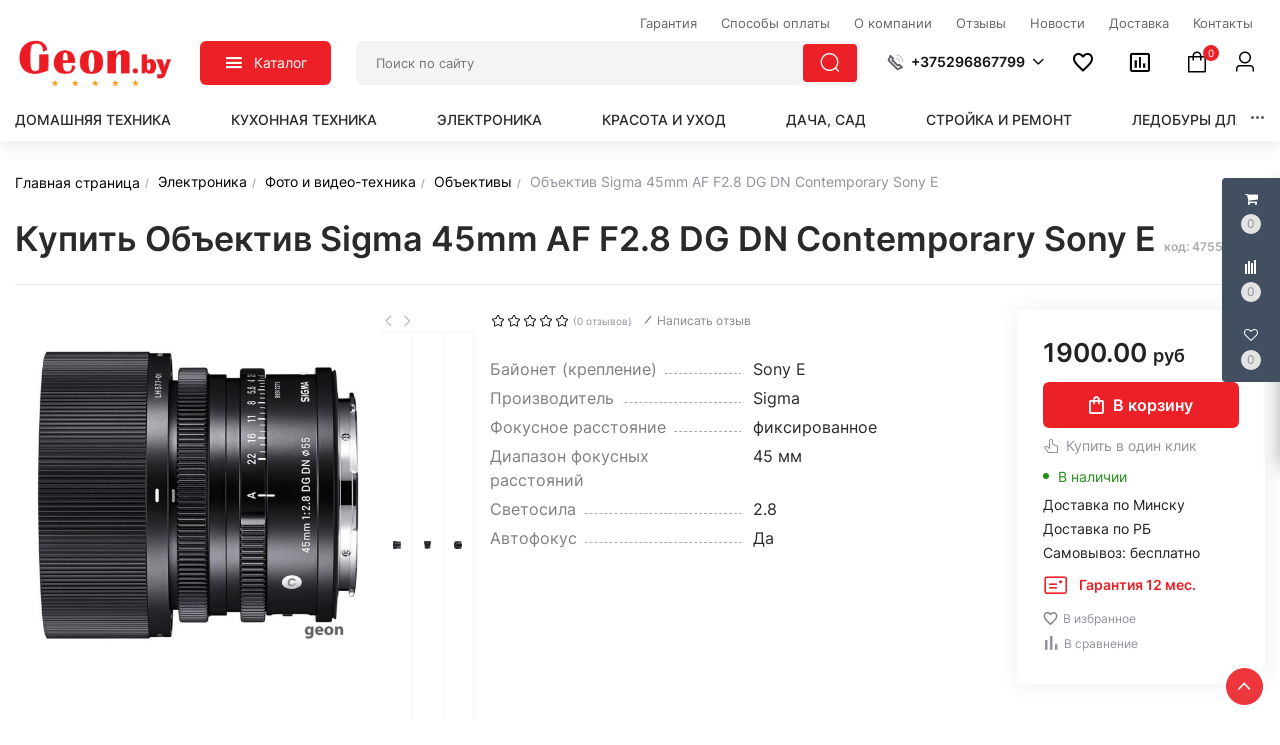

--- FILE ---
content_type: text/html; charset=UTF-8
request_url: https://geon.by/product/ob-ektiv-sigma-45mm-af-f2-8-dg-dn-contemporary-sony-e
body_size: 65713
content:
<!DOCTYPE html>
<html lang="ru">
<head>
    <meta charset="utf-8">
    <meta http-equiv="X-UA-Compatible" content="IE=edge">
    <meta name="viewport" content="width=device-width, initial-scale=1">

    <meta name="csrf-token" content="MeL1oxVLjY3OrDs4pBXKxoBtayAhtjjJsZuTAi1K">
    <meta name="locale" content="ru">
    <meta name="localeid" content="1">
    <meta name="allowEdit" content="" />
    <meta name="is-mobile" content="0" />

    <meta name="wsserverurl" content="https://geon.by:3004">

            <meta name="authorize" content="">
    
            <meta name="user_id" content="">
        
            <meta name="is_checkout_page" content="">
        
    <script>
      window.locale = JSON.parse('{"id":1,"name":"Rus","locale":"ru","description":"\u041c\u0438\u043d\u0441\u043a","image":null,"site":"https:\/\/e2by.ru","in_admin":1,"default_admin":0}');
    </script>

    <title>Купить Объектив Sigma 45mm AF F2.8 DG DN Contemporary Sony E в РАССРОЧКУ | grandos.by</title>
    <meta content="Купить Объектив Sigma 45mm AF F2.8 DG DN Contemporary Sony E ⭐ по Безналу и в рассрочку ☎ наличный и БЕЗНАЛИЧНЫЙ расчет ⭐ Доставка по Беларуси" name="description" />

    
    <script type="text/javascript">
        !function(t){var e={};function n(r){if(e[r])return e[r].exports;var o=e[r]={i:r,l:!1,exports:{}};return t[r].call(o.exports,o,o.exports,n),o.l=!0,o.exports}n.m=t,n.c=e,n.d=function(t,e,r){n.o(t,e)||Object.defineProperty(t,e,{enumerable:!0,get:r})},n.r=function(t){"undefined"!=typeof Symbol&&Symbol.toStringTag&&Object.defineProperty(t,Symbol.toStringTag,{value:"Module"}),Object.defineProperty(t,"__esModule",{value:!0})},n.t=function(t,e){if(1&e&&(t=n(t)),8&e)return t;if(4&e&&"object"==typeof t&&t&&t.__esModule)return t;var r=Object.create(null);if(n.r(r),Object.defineProperty(r,"default",{enumerable:!0,value:t}),2&e&&"string"!=typeof t)for(var o in t)n.d(r,o,function(e){return t[e]}.bind(null,o));return r},n.n=function(t){var e=t&&t.__esModule?function(){return t.default}:function(){return t};return n.d(e,"a",e),e},n.o=function(t,e){return Object.prototype.hasOwnProperty.call(t,e)},n.p="/",n(n.s=17)}({"+plU":function(t,e,n){"use strict";n.r(e);var r=n("o0o1"),o=n.n(r);function i(t,e,n,r,o,i,a){try{var c=t[i](a),u=c.value}catch(t){return void n(t)}c.done?e(u):Promise.resolve(u).then(r,o)}function a(t){return function(){var e=this,n=arguments;return new Promise((function(r,o){var a=t.apply(e,n);function c(t){i(a,r,o,c,u,"next",t)}function u(t){i(a,r,o,c,u,"throw",t)}c(void 0)}))}}window.initFunctions={},window.initComponents={};var c={},u={},s=function(){this.const=n("be+E");var t=this;this.extend=function(t,e){for(var n in e)e.hasOwnProperty(n)&&(t[n]=e[n]);return t},this.b64DecodeUnicode=function(t){return decodeURIComponent(atob(t).split("").map((function(t){return"%"+("00"+t.charCodeAt(0).toString(16)).slice(-2)})).join(""))},this.loadStyle=function(t,e){if($("link[href='"+t+"']").length<1){var n=document.getElementsByTagName("body")[0],r=document.createElement("link");r.rel="stylesheet",r.type="text/css",r.href=t,r.onload=e,n.appendChild(r)}else e()},this.loadScript=function(t,e,n){if(c[t]){if(e){var r=$('script[src="'+t+'"]');"1"==$(r).attr("is_load")?e():u[t].push(e)}}else{c[t]=!0;var o=document.getElementsByTagName("body")[0],i=document.createElement("script");i.type="text/javascript",i.src=t,$(i).attr("is_load","0"),u[t]=[],n&&u[t].push(n),e&&u[t].push(e),i.onload=function(){u[t].forEach((function(t){t()})),$(i).attr("is_load","1")},o.appendChild(i)}},this.clearComponentCache=function(t){var e=(t=this.extend({component:null},t)).component.attr("data-id-component");return new Promise((function(t,n){$.ajaxLib.send_post({data:{},url:$.routeLaravel("cms.service.clearCacheComponent",currentLocale,e),formatErrors:"Laravel",call_true:function(e){t(e)},call_false:function(t){n(t)}})}))},this.clearComponentCacheById=function(t){return t=this.extend({component:null},t),new Promise((function(e,n){$.ajaxLib.send_post({data:{},url:$.routeLaravel("cms.service.clearCacheComponent",currentLocale,t.component),formatErrors:"Laravel",call_true:function(t){e(t)},call_false:function(t){n(t)}})}))},this.freshComponentJqAuto=function(){var e=a(o.a.mark((function e(n){var r,i,a,c,u,s,l;return o.a.wrap((function(e){for(;;)switch(e.prev=e.next){case 0:if((n=this.extend({component:null,idStructure:null,params:{},callInit:!0,template:null,url:location.href,lazy:!1},n)).component.length){e.next=3;break}return e.abrupt("return");case 3:return r=n.component.attr("id"),i=t.components[r],a=i.component_id,c=n.idStructure?n.idStructure:i.structure_id,u=$.parseJSON(i.params),s=t.extend(u,n.params),l=new Promise((function(e,o){$.ajaxLib.send_post({data:{params:s,url:n.url,api:!1,key:r,lazy:n.lazy},url:$.routeLaravel("cms.service.freshComponent",currentLocale,a,c),formatErrors:"Laravel",call_true:function(o){n.component.closest(".layer_replace").replaceWith(o.data.content),n.callInit&&t.initTemplateComponent(r,!0),e(o)},call_false:function(t){o(t)}})})),e.next=7,l;case 7:return e.abrupt("return",e.sent);case 8:case"end":return e.stop()}}),e,this)})));return function(t){return e.apply(this,arguments)}}(),this.getNewComponent=function(){var e=a(o.a.mark((function e(n){var r,i;return o.a.wrap((function(e){for(;;)switch(e.prev=e.next){case 0:return null===(r=this.extend({component_id:null,structure_id:null,params:{},url:location.href,lazy:!1,declare:!0,init:!1},n)).structure_id&&(r.structure_id=t.const.models.Structure.TYPE_ROOT),i=new Promise((function(e,o){$.ajaxLib.send_post({data:{params:r.params,url:r.url,api:!1,lazy:n.lazy},url:$.routeLaravel("cms.service.getNewComponent",currentLocale,r.component_id,r.structure_id),formatErrors:"Laravel",call_true:function(n){r.declare&&t.declareComponent(n.data.declareParams),r.init&&t.initTemplateComponent(n.data.key,!0),e(n)},call_false:function(t){o(t)}})})),e.next=5,i;case 5:return e.abrupt("return",e.sent);case 6:case"end":return e.stop()}}),e,this)})));return function(t){return e.apply(this,arguments)}}(),this.getComponentApi=function(){var e=a(o.a.mark((function e(n){var r,i;return o.a.wrap((function(e){for(;;)switch(e.prev=e.next){case 0:return null===(r=this.extend({component_id:null,structure_id:null,params:{},url:location.href,lazy:!1,loadwindow:!1},n)).structure_id&&(r.structure_id=t.const.models.Structure.TYPE_ROOT),i=new Promise((function(t,e){$.ajaxLib.send_post({data:{params:r.params,url:r.url,api:!0,lazy:r.lazy},loadwindow:r.loadwindow,url:$.routeLaravel("cms.service.freshComponent",currentLocale,r.component_id,r.structure_id),formatErrors:"Laravel",call_true:function(e){t(e)},call_false:function(t){e(t)}})})),e.next=5,i;case 5:return e.abrupt("return",e.sent);case 6:case"end":return e.stop()}}),e,this)})));return function(t){return e.apply(this,arguments)}}(),this.getComponenstApi=function(){var e=a(o.a.mark((function e(n){var r,i;return o.a.wrap((function(e){for(;;)switch(e.prev=e.next){case 0:return null===(r=this.extend({component_ids:[],structure_id:null,params:{},url:location.href,lazy:!1},n)).structure_id&&(r.structure_id=t.const.models.Structure.TYPE_ROOT),i=new Promise((function(t,e){$.ajaxLib.send_post({data:{component_ids:r.component_ids,structure_id:r.structure_id,params:r.params,url:r.url,api:!0,lazy:n.lazy},url:$.routeLaravel("cms.service.getComponents",currentLocale),formatErrors:"Laravel",call_true:function(e){t(e)},call_false:function(t){e(t)}})})),e.next=5,i;case 5:return e.abrupt("return",e.sent);case 6:case"end":return e.stop()}}),e,this)})));return function(t){return e.apply(this,arguments)}}(),this.declareInitComponentTemplate=function(t){var e=this.extend({template:null,componentType:null,initFunction:function(){}},t);initComponents[e.componentType+"_"+e.template]=e.initFunction},this.getComponentById=function(e){for(var n in e=parseInt(e),t.components){var r=t.components[n];if(parseInt(r.component_id)===e)return t.components[n]}return null},this.getComponentByTemplate=function(e){for(var n in t.components){if(t.components[n].template===e)return t.components[n]}return null},this.components={},this.declareComponent=function(e){var n=this.extend({key:null,component_id:null,structure_id:null,component_type_id:null,component_type_name:null,params:null,params1:null,settings:null,template:null,el_id:null},e);n.key&&(n.params=t.b64DecodeUnicode(n.params),n.settings=t.b64DecodeUnicode(n.settings),this.components[n.key]={component_id:n.component_id,structure_id:n.structure_id,component_type_id:n.component_type_id,component_type_name:n.component_type_name,params:n.params,settings:n.settings,template:n.template,el_id:n.el_id,inited:!1})},this.initAllComponents=function(t){for(var e in this.components)this.initTemplateComponent(e,t);this.store.dispatch("FRESH_STORE_DATA")},this.initTemplateComponent=function(t,e){var n=this.components[t];if(null!==document.getElementById(n.el_id)&&(!n.inited||e)){var r=n.component_type_name+"_"+n.template,o="#"+n.el_id;"function"==typeof initComponents[r]?(initComponents[r](n,t,o),n.inited=!0):window.APP_DEBUG&&console.warn("Init function for template '"+r+"' not found")}},this.decodeHTML=function(t){var e=document.createElement("textarea");return e.innerHTML=t,e.value}};!function(t,e){t=t||"docReady",e=e||window;var n=[],r=!1,o=!1;function i(){if(!r){r=!0;for(var t=0;t<n.length;t++)n[t].fn.call(window,n[t].ctx);n=[]}}function a(){"complete"===document.readyState&&i()}e[t]=function(t,e){if("function"!=typeof t)throw new TypeError("callback for docReady(fn) must be a function");r?setTimeout((function(){t(e)}),1):(n.push({fn:t,ctx:e}),"complete"===document.readyState?setTimeout(i,1):o||(document.addEventListener?(document.addEventListener("DOMContentLoaded",i,!1),window.addEventListener("load",i,!1)):(document.attachEvent("onreadystatechange",a),window.attachEvent("onload",i)),o=!0))}}("docReady",window),window.CMS=new s},17:function(t,e,n){t.exports=n("+plU")},"be+E":function(t){t.exports=JSON.parse('{"imageConfigRule":{"structure":"structure"},"imageConfigRuleDefaultSize":{"structure":"standart"},"models":{"materialTypeFieldType":{"string":1,"text":2,"img":3,"enum":4,"float":5},"feedbackTypeLinks":{"ID_TYPE_PRODUCT":1,"ID_TYPE_IBLOCK":2,"ID_TYPE_NOLINK":3},"ProductReviewStatus":{"ID_NO_MODERATE":1,"ID_MODERATE":2},"CartParamType":{"text":1,"select":2,"location":3,"datepicker":4,"timepicker":5},"CartLocationType":{"COUNTRY":1,"REGION":3,"CITY":4,"SUBREGION":5,"VILLAGE":6},"ProductDiscountType":{"productType":1,"product":2,"structure":3,"productAlias":4,"productExternal":5,"productName":6,"productQuantity":7,"productParam":8},"ProductDiscountTerm":{"AND":1,"OR":2},"JqgridSettingType":{"ID_TYPE_PRODUCT":1,"ID_TYPE_PRODUCT_FILTER":2,"ID_TYPE_PRODUCT_PARAM_ENUM":3,"ID_TYPE_PRODUCT_OFFER":4,"ID_TYPE_PRODUCT_OFFER_PARAM_ENUM":5,"ID_TYPE_USER":6,"ID_IBLOCK_TYPE_FIELD":7,"ID_TYPE_IBLOCK_PARAM_ENUM":8,"ID_TYPE_IBLOCK":9,"ID_FEEDBACK_TYPE":10,"ID_CART_ORDER_TYPE":11,"ID_TYPE_IBLOCK_FILTER":14,"ID_TYPE_AGENT":15,"ID_TYPE_ELEMENT_VIEW":16,"ID_TYPE_LANGUAGE":17,"ID_TYPE_STRUCTURE_PARAM_ENUM":18,"ID_TYPE_PRODUCT_DISCOUNT":19,"ID_TYPE_CART_PARAM_ENUM":20,"ID_TYPE_PRODUCT_INVOICE":21,"ID_TYPE_CURRENCY":22,"ID_TYPE_PRODUCT_REVIEW":23,"ID_TYPE_USER_PROFILE":24,"ID_CART_DELIVERY":25,"ID_CART_DELIVERY_GROUP":26,"ID_CART_PAYMENT":27,"ID_CART_PARAM":28,"ID_CART_PAYER":29,"ID_EMAIL_TEMPLATE":30,"ID_USER_ROLE":31,"ID_CMS_REDIRECT":32,"ID_TYPE_VIEW_MATERIAL":33,"ID_TYPE_VIEW_STRUCTURE":34,"ID_TYPE_REVIEW":35,"ID_TYPE_CMS_OAUTH_TOKENS":36,"ID_TYPE_CMS_EXPORT":37,"ID_TYPE_CMS_IMPORT":38,"ID_TYPE_ONLINER_PARSER":39,"ID_TYPE_PRODUCT_OFFER_AVAILABLE":40},"UserSessionImgType":{"TYPE_PRODUCT_ID":1,"TYPE_STRUCTURE_ID":4,"TYPE_STRUCTURE_PARAM_ID":5,"TYPE_PRODUCT_PARAM_ID":2,"TYPE_PRODUCT_OFFER_PARAM_ID":3,"TYPE_PRODUCT":"product","TYPE_PRODUCT_PARAM":"product_param","TYPE_PRODUCT_OFFER_PARAM":"product_offer","TYPE_IBLOCK_ID":6,"TYPE_IBLOCK_PARAM_ID":7},"Structure":{"TYPE_ROOT":1,"TYPE_IBLOCK":3,"TYPE_MAIN_LAYER":5,"TYPE_EXT_LAYER":7,"TYPE_LINK":11,"TYPE_FIRST_IBLOCK":12,"TYPE_PRODUCT":13},"ComponentTypes":{"ProductOffers":58,"ProductDetail":55,"CartPrev":52,"ComparePrev":64,"ListProducts":49,"WishlistPrev":66,"ProductReviewsNew":76,"ProductGroupTabs":78},"cms_email_templates":{"ID_TYPE_NEW_ORDER_ADMIN":5,"ID_TYPE_NEW_INVOICE_ADMIN":7}},"sessions":{"KEY_LOCATION":"ses_cms_location","KEY_CURRENCY":"ses_cms_currency","KEY_IBLOCK_FIELD":"ses_iblock_filed_admin","KEY_PRODUCT_PARAM":"ses_product_param_admin","KEY_PRODUCT_OFFER_PARAM":"ses_product_offer_param_admin","KEY_IBLOCK_TYPE":"ses_iblock_filed_admin","KEY_CONFIRM_LANG":"key_confirm_lang","KEY_PRODUCT_TYPE":"ses_product_field_admin","KEY_PRODUCT_STRUCTURE":"ses_product_structure","KEY_IBLOCK_STRUCTURE":"ses_iblock_structure","KEY_ADMIN_LANGUAGE":"ses_admin_language"},"admin":{"ID_COMPONENT_FILTER_PRODUCT":160,"ID_COMPONENT_FILTER_IBLOCK":230}}')},mLhc:function(t,e,n){var r=function(t){"use strict";var e=Object.prototype,n=e.hasOwnProperty,r="function"==typeof Symbol?Symbol:{},o=r.iterator||"@@iterator",i=r.asyncIterator||"@@asyncIterator",a=r.toStringTag||"@@toStringTag";function c(t,e,n){return Object.defineProperty(t,e,{value:n,enumerable:!0,configurable:!0,writable:!0}),t[e]}try{c({},"")}catch(t){c=function(t,e,n){return t[e]=n}}function u(t,e,n,r){var o=e&&e.prototype instanceof p?e:p,i=Object.create(o.prototype),a=new R(r||[]);return i._invoke=function(t,e,n){var r="suspendedStart";return function(o,i){if("executing"===r)throw new Error("Generator is already running");if("completed"===r){if("throw"===o)throw i;return L()}for(n.method=o,n.arg=i;;){var a=n.delegate;if(a){var c=v(a,n);if(c){if(c===l)continue;return c}}if("next"===n.method)n.sent=n._sent=n.arg;else if("throw"===n.method){if("suspendedStart"===r)throw r="completed",n.arg;n.dispatchException(n.arg)}else"return"===n.method&&n.abrupt("return",n.arg);r="executing";var u=s(t,e,n);if("normal"===u.type){if(r=n.done?"completed":"suspendedYield",u.arg===l)continue;return{value:u.arg,done:n.done}}"throw"===u.type&&(r="completed",n.method="throw",n.arg=u.arg)}}}(t,n,a),i}function s(t,e,n){try{return{type:"normal",arg:t.call(e,n)}}catch(t){return{type:"throw",arg:t}}}t.wrap=u;var l={};function p(){}function _(){}function d(){}var f={};f[o]=function(){return this};var m=Object.getPrototypeOf,h=m&&m(m(C([])));h&&h!==e&&n.call(h,o)&&(f=h);var E=d.prototype=p.prototype=Object.create(f);function T(t){["next","throw","return"].forEach((function(e){c(t,e,(function(t){return this._invoke(e,t)}))}))}function y(t,e){var r;this._invoke=function(o,i){function a(){return new e((function(r,a){!function r(o,i,a,c){var u=s(t[o],t,i);if("throw"!==u.type){var l=u.arg,p=l.value;return p&&"object"==typeof p&&n.call(p,"__await")?e.resolve(p.__await).then((function(t){r("next",t,a,c)}),(function(t){r("throw",t,a,c)})):e.resolve(p).then((function(t){l.value=t,a(l)}),(function(t){return r("throw",t,a,c)}))}c(u.arg)}(o,i,r,a)}))}return r=r?r.then(a,a):a()}}function v(t,e){var n=t.iterator[e.method];if(void 0===n){if(e.delegate=null,"throw"===e.method){if(t.iterator.return&&(e.method="return",e.arg=void 0,v(t,e),"throw"===e.method))return l;e.method="throw",e.arg=new TypeError("The iterator does not provide a 'throw' method")}return l}var r=s(n,t.iterator,e.arg);if("throw"===r.type)return e.method="throw",e.arg=r.arg,e.delegate=null,l;var o=r.arg;return o?o.done?(e[t.resultName]=o.value,e.next=t.nextLoc,"return"!==e.method&&(e.method="next",e.arg=void 0),e.delegate=null,l):o:(e.method="throw",e.arg=new TypeError("iterator result is not an object"),e.delegate=null,l)}function P(t){var e={tryLoc:t[0]};1 in t&&(e.catchLoc=t[1]),2 in t&&(e.finallyLoc=t[2],e.afterLoc=t[3]),this.tryEntries.push(e)}function I(t){var e=t.completion||{};e.type="normal",delete e.arg,t.completion=e}function R(t){this.tryEntries=[{tryLoc:"root"}],t.forEach(P,this),this.reset(!0)}function C(t){if(t){var e=t[o];if(e)return e.call(t);if("function"==typeof t.next)return t;if(!isNaN(t.length)){var r=-1,i=function e(){for(;++r<t.length;)if(n.call(t,r))return e.value=t[r],e.done=!1,e;return e.value=void 0,e.done=!0,e};return i.next=i}}return{next:L}}function L(){return{value:void 0,done:!0}}return _.prototype=E.constructor=d,d.constructor=_,_.displayName=c(d,a,"GeneratorFunction"),t.isGeneratorFunction=function(t){var e="function"==typeof t&&t.constructor;return!!e&&(e===_||"GeneratorFunction"===(e.displayName||e.name))},t.mark=function(t){return Object.setPrototypeOf?Object.setPrototypeOf(t,d):(t.__proto__=d,c(t,a,"GeneratorFunction")),t.prototype=Object.create(E),t},t.awrap=function(t){return{__await:t}},T(y.prototype),y.prototype[i]=function(){return this},t.AsyncIterator=y,t.async=function(e,n,r,o,i){void 0===i&&(i=Promise);var a=new y(u(e,n,r,o),i);return t.isGeneratorFunction(n)?a:a.next().then((function(t){return t.done?t.value:a.next()}))},T(E),c(E,a,"Generator"),E[o]=function(){return this},E.toString=function(){return"[object Generator]"},t.keys=function(t){var e=[];for(var n in t)e.push(n);return e.reverse(),function n(){for(;e.length;){var r=e.pop();if(r in t)return n.value=r,n.done=!1,n}return n.done=!0,n}},t.values=C,R.prototype={constructor:R,reset:function(t){if(this.prev=0,this.next=0,this.sent=this._sent=void 0,this.done=!1,this.delegate=null,this.method="next",this.arg=void 0,this.tryEntries.forEach(I),!t)for(var e in this)"t"===e.charAt(0)&&n.call(this,e)&&!isNaN(+e.slice(1))&&(this[e]=void 0)},stop:function(){this.done=!0;var t=this.tryEntries[0].completion;if("throw"===t.type)throw t.arg;return this.rval},dispatchException:function(t){if(this.done)throw t;var e=this;function r(n,r){return a.type="throw",a.arg=t,e.next=n,r&&(e.method="next",e.arg=void 0),!!r}for(var o=this.tryEntries.length-1;o>=0;--o){var i=this.tryEntries[o],a=i.completion;if("root"===i.tryLoc)return r("end");if(i.tryLoc<=this.prev){var c=n.call(i,"catchLoc"),u=n.call(i,"finallyLoc");if(c&&u){if(this.prev<i.catchLoc)return r(i.catchLoc,!0);if(this.prev<i.finallyLoc)return r(i.finallyLoc)}else if(c){if(this.prev<i.catchLoc)return r(i.catchLoc,!0)}else{if(!u)throw new Error("try statement without catch or finally");if(this.prev<i.finallyLoc)return r(i.finallyLoc)}}}},abrupt:function(t,e){for(var r=this.tryEntries.length-1;r>=0;--r){var o=this.tryEntries[r];if(o.tryLoc<=this.prev&&n.call(o,"finallyLoc")&&this.prev<o.finallyLoc){var i=o;break}}i&&("break"===t||"continue"===t)&&i.tryLoc<=e&&e<=i.finallyLoc&&(i=null);var a=i?i.completion:{};return a.type=t,a.arg=e,i?(this.method="next",this.next=i.finallyLoc,l):this.complete(a)},complete:function(t,e){if("throw"===t.type)throw t.arg;return"break"===t.type||"continue"===t.type?this.next=t.arg:"return"===t.type?(this.rval=this.arg=t.arg,this.method="return",this.next="end"):"normal"===t.type&&e&&(this.next=e),l},finish:function(t){for(var e=this.tryEntries.length-1;e>=0;--e){var n=this.tryEntries[e];if(n.finallyLoc===t)return this.complete(n.completion,n.afterLoc),I(n),l}},catch:function(t){for(var e=this.tryEntries.length-1;e>=0;--e){var n=this.tryEntries[e];if(n.tryLoc===t){var r=n.completion;if("throw"===r.type){var o=r.arg;I(n)}return o}}throw new Error("illegal catch attempt")},delegateYield:function(t,e,n){return this.delegate={iterator:C(t),resultName:e,nextLoc:n},"next"===this.method&&(this.arg=void 0),l}},t}(t.exports);try{regeneratorRuntime=r}catch(t){Function("r","regeneratorRuntime = r")(r)}},o0o1:function(t,e,n){t.exports=n("mLhc")}});
    </script>

    <link rel="stylesheet" href="/frontend/frontend.css?id=9de5aab113c86bd9ea9b">
    
            <link href="https://geon.by/product/ob-ektiv-sigma-45mm-af-f2-8-dg-dn-contemporary-sony-e" rel="canonical">
    
    <link rel="icon" type="image/vnd.microsoft.icon" href="/favicon-16x16.png?v=412">
    <link type="image/png" sizes="16x16" rel="icon" href="/favicon-16x16.png?v=423">
    <link type="image/png" sizes="32x32" rel="icon" href="/favicon-32x32.png?v=434">
    <link type="image/png" sizes="96x96" rel="icon" href="/favicon-96x96.png?v=445">
	
	
	<script src="//code.jivosite.com/widget/NOTFQQy5RU" async></script>

<meta name="yandex-verification" content="a2d0a993e80af503" />

<!-- Yandex.Metrika counter -->
<script type="text/javascript">
    (function(m,e,t,r,i,k,a){
        m[i]=m[i]||function(){(m[i].a=m[i].a||[]).push(arguments)};
        m[i].l=1*new Date();
        for (var j = 0; j < document.scripts.length; j++) {if (document.scripts[j].src === r) { return; }}
        k=e.createElement(t),a=e.getElementsByTagName(t)[0],k.async=1,k.src=r,a.parentNode.insertBefore(k,a)
    })(window, document,'script','https://mc.yandex.ru/metrika/tag.js?id=105280465', 'ym');

    ym(105280465, 'init', {ssr:true, webvisor:true, clickmap:true, ecommerce:"dataLayer", accurateTrackBounce:true, trackLinks:true});
</script>
<noscript><div><img src="https://mc.yandex.ru/watch/105280465" style="position:absolute; left:-9999px;" alt="" /></div></noscript>
<!-- /Yandex.Metrika counter -->
    
</head>

<body class="product_page">

                        <div class='layer_replace'>
    <div 
        id="_com516970deb176c7d"
        class='component-block '
        data-id-component='51'
        data-id-structure='165'
        data-lazy-loaded=''
        data-component-type='CkeditorClient'
        data-component-template='CkeditorClient.v_ckeditor_client'
        >     
        <div class='component_inner _com516970deb176c7d'>
            
        </div>
    </div>
</div>

            
                        <div class='layer_replace'>
    <div 
        id="_com1396970deb176eb8"
        class='component-block '
        data-id-component='139'
        data-id-structure='165'
        data-lazy-loaded=''
        data-component-type='ScrollTopBtn'
        data-component-template='ScrollTopBtn.v_scroll_top'
        >     
        <div class='component_inner _com1396970deb176eb8'>
            <div>
    <span id="scrollUp">
        <i class="el-icon-arrow-up"></i>
    </span>
</div>
        </div>
    </div>
</div>

                    <div class='layer_replace'>
    <div 
        id="_com2406970deb17707c"
        class='component-block '
        data-id-component='240'
        data-id-structure='165'
        data-lazy-loaded=''
        data-component-type='CustomCss'
        data-component-template='CustomCss.v_custom_css'
        >     
        <div class='component_inner _com2406970deb17707c'>
            <script type="text/javascript">
docReady(function() {
    
    var file = '/customstatic/css.css';
    var fileSize = '0';
    var timeOut = parseInt('5000');
    
    setTimeout(function(){
        CMS.loadStyle(file+'?'+fileSize);
    }, timeOut);
         
});
</script>

        </div>
    </div>
</div>

                    <div class='layer_replace'>
    <div 
        id="_com2416970deb17735c"
        class='component-block '
        data-id-component='241'
        data-id-structure='165'
        data-lazy-loaded=''
        data-component-type='CustomJs'
        data-component-template='CustomJs.v_custom_js'
        >     
        <div class='component_inner _com2416970deb17735c'>
            <script type="text/javascript">
docReady(function() {
    
    var file = '/customstatic/js.js';
    var fileSize = '0';
    var timeOut = parseInt('5000');
    
    setTimeout(function(){
        CMS.loadScript(file+'?'+fileSize);
    }, timeOut);
         
});
</script>

        </div>
    </div>
</div>

                    <div class='layer_replace'>
    <div 
        id="_com2206970deb1775be"
        class='component-block '
        data-id-component='220'
        data-id-structure='165'
        data-lazy-loaded=''
        data-component-type='UserPanel'
        data-component-template='UserPanel.v_user_panel'
        >     
        <div class='component_inner _com2206970deb1775be'>
            <user-panel
    :show-in-mobile="false"
    :show-in-desktop="true"
            :component-cart-prev-id="221"
                :component-compare-prev-id="222"
                :component-wishlist-prev-id="226"
        ></user-panel>
        </div>
    </div>
</div>

             

                        <div class='layer_replace'>
    <div 
        id="_com2336970deb177c3e"
        class='component-block '
        data-id-component='233'
        data-id-structure='165'
        data-lazy-loaded=''
        data-component-type='MobileMenuPanel'
        data-component-template='MobileMenuPanel.v_mobile_panel'
        >     
        <div class='component_inner _com2336970deb177c3e'>
            <mobile-panel ref="mobilePanel"></mobile-panel>
        </div>
    </div>
</div>

                
    <header class="main_header d-none d-lg-block d-xl-block">
      <div class="container">        
        <div class="top_panel">
                                    <div class='layer_replace'>
    <div 
        id="_com2996970deb17a3e8"
        class='component-block '
        data-id-component='299'
        data-id-structure='165'
        data-lazy-loaded=''
        data-component-type='MenuBuilder'
        data-component-template='MenuBuilder.v_top_menu_1'
        >     
        <div class='component_inner _com2996970deb17a3e8'>
            <div class="header-top-menu">
  <ul class="header-top-nav">
        <li>
      <a href="/article/return">
        <span class='top_m_name'>
          Гарантия
        </span>
              </a>
          </li>
        <li>
      <a href="/article/sposobi-oplati">
        <span class='top_m_name'>
          Способы оплаты
        </span>
              </a>
          </li>
        <li>
      <a href="/article/o-kompanii">
        <span class='top_m_name'>
          О компании
        </span>
              </a>
          </li>
        <li>
      <a href="/article/reviews">
        <span class='top_m_name'>
          Отзывы
        </span>
              </a>
          </li>
        <li>
      <a href="/blog/news">
        <span class='top_m_name'>
          Новости
        </span>
              </a>
          </li>
        <li>
      <a href="/article/deliveries">
        <span class='top_m_name'>
          Доставка
        </span>
              </a>
          </li>
        <li>
      <a href="/article/contacts">
        <span class='top_m_name'>
          Контакты
        </span>
              </a>
          </li>
      </ul>
</div>

        </div>
    </div>
</div>

                              </div>
      </div>
      <div class="container">
        <div class="center_header">
          <div class="logo_pos">
                                          <div class='layer_replace'>
    <div 
        id="_com2756970deb17a71b"
        class='component-block '
        data-id-component='275'
        data-id-structure='165'
        data-lazy-loaded=''
        data-component-type='TextBlockMultiLangs'
        data-component-template='TextBlockMultiLangs.v_text_block_ml'
        >     
        <div class='component_inner _com2756970deb17a71b'>
            <div 
        class='editable_content_cms' 
        data-field="text[1]" 
        data-id="275" 
        data-type="component"
    >
        <a href="/"><img alt="Интернет-магазин geon.by" src="/ckfinder2.4/userfiles/images/logo/logo_geon-60kb.png" style="width: 160px; height: 51px;" /></a>
    </div>

        </div>
    </div>
</div>

                                    </div>
          <div class="menu_pos">
                                          <div class='layer_replace'>
    <div 
        id="_com2506970deb17aa00"
        class='component-block '
        data-id-component='250'
        data-id-structure='165'
        data-lazy-loaded=''
        data-component-type='MenuBuilder'
        data-component-template='MenuBuilder.v_main_menu_v2'
        >     
        <div class='component_inner _com2506970deb17aa00'>
            <div class="hidden-sm hidden-xs mainmenuV2block">
    <div class="">
        <div class="nav-site-block">
            <ul class="nav navasone">
                                                            <li class="dropdown dropdown-first-item">
                            
                            <div class="main-header-nav-site-block">
                                <div @click="toggleMenu" class="hn-button-bl">
                                    <span class="hn-button-icon-bl">
                                        <span v-if="showedMainMenu" class="el-icon-close icon_close_menu"></span>
                                        <span v-if="!showedMainMenu" class="icon-group-1-reorder"></span>
                                    </span>
                                    <span class="hn-button-text-bl">
                                        Каталог
                                    </span>
                                </div>
                            </div>
                            
                            <div v-show="showedMainMenu" ref="dropMenuMain" class="big-dropdown-menu hiddenel">
                                <div class="container">
                                  <div class="flex-blm">
                                      <div class=" flex-left-c-m">
                                          <div class="main-nav-left-col">
                                              <div class='title_lft'>
                                                  Популярные категории
                                              </div>
                                              <ul class='LEFT_PROD_CATS'>
                                                                                                        <li class='submenu_one' @mouseover="showRightMenu(6858)" @mouseleave="hideRightMenu(6858)">
                                                          <a
                                                              v-bind:class="{'selected' : showedRightMenu[6858]}"
                                                              class="nav-left-col-link has_icon_mc" 
                                                              href="/catalogs/domashnyaya-tekhnika"
                                                              >
                                                                                                                                                                                              <i class="icomoonii" data-iconi="&#xe90a;"></i>
                                                                                                                            Домашняя техника
                                                          </a>
                                                          <span class='menu_icon_right'>
                                                              <i class='el-icon-arrow-right'></i>
                                                          </span>
                                                      </li>
                                                                                                        <li class='submenu_one' @mouseover="showRightMenu(6862)" @mouseleave="hideRightMenu(6862)">
                                                          <a
                                                              v-bind:class="{'selected' : showedRightMenu[6862]}"
                                                              class="nav-left-col-link has_icon_mc" 
                                                              href="/catalogs/kuhonnaya-tehnika"
                                                              >
                                                                                                                                                                                              <i class="icomoonii" data-iconi="&#xe952;"></i>
                                                                                                                            Кухонная техника
                                                          </a>
                                                          <span class='menu_icon_right'>
                                                              <i class='el-icon-arrow-right'></i>
                                                          </span>
                                                      </li>
                                                                                                        <li class='submenu_one' @mouseover="showRightMenu(6868)" @mouseleave="hideRightMenu(6868)">
                                                          <a
                                                              v-bind:class="{'selected' : showedRightMenu[6868]}"
                                                              class="nav-left-col-link has_icon_mc" 
                                                              href="/catalogs/elektronika"
                                                              >
                                                                                                                                                                                              <i class="icomoonii" data-iconi="&#xeaa5;"></i>
                                                                                                                            Электроника
                                                          </a>
                                                          <span class='menu_icon_right'>
                                                              <i class='el-icon-arrow-right'></i>
                                                          </span>
                                                      </li>
                                                                                                        <li class='submenu_one' @mouseover="showRightMenu(6874)" @mouseleave="hideRightMenu(6874)">
                                                          <a
                                                              v-bind:class="{'selected' : showedRightMenu[6874]}"
                                                              class="nav-left-col-link has_icon_mc" 
                                                              href="/catalogs/krasota-i-uhod"
                                                              >
                                                                                                                                                                                              <i class="icomoonii" data-iconi="&#xe941;"></i>
                                                                                                                            Красота и уход
                                                          </a>
                                                          <span class='menu_icon_right'>
                                                              <i class='el-icon-arrow-right'></i>
                                                          </span>
                                                      </li>
                                                                                                        <li class='submenu_one' @mouseover="showRightMenu(6869)" @mouseleave="hideRightMenu(6869)">
                                                          <a
                                                              v-bind:class="{'selected' : showedRightMenu[6869]}"
                                                              class="nav-left-col-link has_icon_mc" 
                                                              href="/catalogs/dacha-sad"
                                                              >
                                                                                                                                                                                              <i class="icomoonii" data-iconi="&#xe9ab;"></i>
                                                                                                                            Дача, сад
                                                          </a>
                                                          <span class='menu_icon_right'>
                                                              <i class='el-icon-arrow-right'></i>
                                                          </span>
                                                      </li>
                                                                                                        <li class='submenu_one' @mouseover="showRightMenu(6870)" @mouseleave="hideRightMenu(6870)">
                                                          <a
                                                              v-bind:class="{'selected' : showedRightMenu[6870]}"
                                                              class="nav-left-col-link has_icon_mc" 
                                                              href="/catalogs/stroyka-i-remont"
                                                              >
                                                                                                                                                                                              <i class="icomoonii" data-iconi="&#xea48;"></i>
                                                                                                                            Стройка и ремонт
                                                          </a>
                                                          <span class='menu_icon_right'>
                                                              <i class='el-icon-arrow-right'></i>
                                                          </span>
                                                      </li>
                                                                                                        <li class='submenu_one' @mouseover="showRightMenu(6970)" @mouseleave="hideRightMenu(6970)">
                                                          <a
                                                              v-bind:class="{'selected' : showedRightMenu[6970]}"
                                                              class="nav-left-col-link " 
                                                              href="/catalogs/ledobury-dla-rybalki"
                                                              >
                                                                                                                                                                                          Ледобуры для рыбалки
                                                          </a>
                                                          <span class='menu_icon_right'>
                                                              <i class='el-icon-arrow-right'></i>
                                                          </span>
                                                      </li>
                                                                                                        <li class='submenu_one' @mouseover="showRightMenu(6971)" @mouseleave="hideRightMenu(6971)">
                                                          <a
                                                              v-bind:class="{'selected' : showedRightMenu[6971]}"
                                                              class="nav-left-col-link " 
                                                              href="/catalogs/zubnye-setki-i-irrigatory"
                                                              >
                                                                                                                                                                                          Зубные щетки и ирригаторы
                                                          </a>
                                                          <span class='menu_icon_right'>
                                                              <i class='el-icon-arrow-right'></i>
                                                          </span>
                                                      </li>
                                                                                                        <li class='submenu_one' @mouseover="showRightMenu(6972)" @mouseleave="hideRightMenu(6972)">
                                                          <a
                                                              v-bind:class="{'selected' : showedRightMenu[6972]}"
                                                              class="nav-left-col-link " 
                                                              href="/catalogs/zubnye-setki-i-aksessuary"
                                                              >
                                                                                                                                                                                          Зубные щетки и аксессуары
                                                          </a>
                                                          <span class='menu_icon_right'>
                                                              <i class='el-icon-arrow-right'></i>
                                                          </span>
                                                      </li>
                                                                                                        <li class='submenu_one' @mouseover="showRightMenu(6973)" @mouseleave="hideRightMenu(6973)">
                                                          <a
                                                              v-bind:class="{'selected' : showedRightMenu[6973]}"
                                                              class="nav-left-col-link " 
                                                              href="/catalogs/roboty-dla-myt-a-okon"
                                                              >
                                                                                                                                                                                          Роботы для мытья окон
                                                          </a>
                                                          <span class='menu_icon_right'>
                                                              <i class='el-icon-arrow-right'></i>
                                                          </span>
                                                      </li>
                                                                                                </ul>
                                              <a href="/catalogs/catalog" class='title_lft_all'>
                                                  <span class='tk_name'>
                                                      Все категории
                                                  </span>
                                                  <i class="icon-group-1-Arrow-3 icon_right"></i>
                                              </a>
                                          </div>
                                      </div>
                                      <div class="flex-right-c-m">
                                                                                        <div v-show="showedRightMenu[6858]" class="main-nav-center-col">
                                                  <div class="main-nav-caption">
                                                      Домашняя техника
                                                  </div>
                                                  <div class="main-nav-category-container">
                                                                                                                <div class="main-nav-category-block">
                                                              <div class="main-nav-category">
                                                                  <a class="main-nav-category-link" href="/catalogs/chistota-i-poryadok">
                                                                      Чистота и порядок
                                                                  </a>
                                                              </div>
                                                              <div class="main-nav-subcategories">
                                                                  <ul>
                                                                                                                                                <li>
                                                                              <a class="nav-subcategories-link" href="/catalogs/pylesosy">
                                                                                  Пылесосы
                                                                              </a>
                                                                          </li>
                                                                                                                                                <li>
                                                                              <a class="nav-subcategories-link" href="/catalogs/roboty-pylesosy">
                                                                                  Роботы-пылесосы
                                                                              </a>
                                                                          </li>
                                                                                                                                                <li>
                                                                              <a class="nav-subcategories-link" href="/catalogs/elektrosvabry-parovye-svabry-i-polotery">
                                                                                  Электрошвабры, паровые швабры и полотеры
                                                                              </a>
                                                                          </li>
                                                                                                                                                <li>
                                                                              <a class="nav-subcategories-link" href="/catalogs/aksessuary-dla-pylesosov-paroocistitelej">
                                                                                  Аксессуары для пылесосов, пароочистителей
                                                                              </a>
                                                                          </li>
                                                                                                                                        </ul>
                                                              </div>
                                                          </div>
                                                                                                                <div class="main-nav-category-block">
                                                              <div class="main-nav-category">
                                                                  <a class="main-nav-category-link" href="/catalogs/uhod-za-odezhdoy">
                                                                      Уход за одеждой
                                                                  </a>
                                                              </div>
                                                              <div class="main-nav-subcategories">
                                                                  <ul>
                                                                                                                                                <li>
                                                                              <a class="nav-subcategories-link" href="/catalogs/paroocistiteli-i-otparivateli">
                                                                                  Пароочистители и отпариватели
                                                                              </a>
                                                                          </li>
                                                                                                                                                <li>
                                                                              <a class="nav-subcategories-link" href="/catalogs/utugi">
                                                                                  Утюги
                                                                              </a>
                                                                          </li>
                                                                                                                                                <li>
                                                                              <a class="nav-subcategories-link" href="/catalogs/gladil-nye-doski-cehly-i-aksessuary">
                                                                                  Гладильные доски, чехлы и аксессуары
                                                                              </a>
                                                                          </li>
                                                                                                                                        </ul>
                                                              </div>
                                                          </div>
                                                                                                                <div class="main-nav-category-block">
                                                              <div class="main-nav-category">
                                                                  <a class="main-nav-category-link" href="/catalogs/klimaticheskaya-tehnika">
                                                                      Климатическая техника
                                                                  </a>
                                                              </div>
                                                              <div class="main-nav-subcategories">
                                                                  <ul>
                                                                                                                                                <li>
                                                                              <a class="nav-subcategories-link" href="/catalogs/radiatory-otoplenia">
                                                                                  Радиаторы отопления
                                                                              </a>
                                                                          </li>
                                                                                                                                                <li>
                                                                              <a class="nav-subcategories-link" href="/catalogs/obogrevateli">
                                                                                  Обогреватели
                                                                              </a>
                                                                          </li>
                                                                                                                                                <li>
                                                                              <a class="nav-subcategories-link" href="/catalogs/vodonagrevateli">
                                                                                  Водонагреватели
                                                                              </a>
                                                                          </li>
                                                                                                                                                <li>
                                                                              <a class="nav-subcategories-link" href="/catalogs/uvlazniteli-vozduha">
                                                                                  Увлажнители воздуха
                                                                              </a>
                                                                          </li>
                                                                                                                                                <li>
                                                                              <a class="nav-subcategories-link" href="/catalogs/ocistiteli-i-mojki-vozduha">
                                                                                  Очистители и мойки воздуха
                                                                              </a>
                                                                          </li>
                                                                                                                                                <li>
                                                                              <a class="nav-subcategories-link" href="/catalogs/osusiteli-vozduha">
                                                                                  Осушители воздуха
                                                                              </a>
                                                                          </li>
                                                                                                                                                <li>
                                                                              <a class="nav-subcategories-link" href="/catalogs/ventilatory-i-ohladiteli-vozduha">
                                                                                  Вентиляторы и охладители воздуха
                                                                              </a>
                                                                          </li>
                                                                                                                                                <li>
                                                                              <a class="nav-subcategories-link" href="/catalogs/vytaznaa-i-pritocnaa-ventilacia">
                                                                                  Вытяжная и приточная вентиляция
                                                                              </a>
                                                                          </li>
                                                                                                                                                <li>
                                                                              <a class="nav-subcategories-link" href="/catalogs/teplovye-puski">
                                                                                  Тепловые пушки
                                                                              </a>
                                                                          </li>
                                                                                                                                                <li>
                                                                              <a class="nav-subcategories-link" href="/catalogs/kondicionery">
                                                                                  Кондиционеры
                                                                              </a>
                                                                          </li>
                                                                                                                                        </ul>
                                                              </div>
                                                          </div>
                                                                                                                <div class="main-nav-category-block">
                                                              <div class="main-nav-category">
                                                                  <a class="main-nav-category-link" href="/catalogs/mebel-kresla">
                                                                      Мебель, кресла
                                                                  </a>
                                                              </div>
                                                              <div class="main-nav-subcategories">
                                                                  <ul>
                                                                                                                                                <li>
                                                                              <a class="nav-subcategories-link" href="/catalogs/ofisnye-kresla-i-stul-a">
                                                                                  Игровые и офисные кресла
                                                                              </a>
                                                                          </li>
                                                                                                                                                <li>
                                                                              <a class="nav-subcategories-link" href="/catalogs/aksessuary-i-komplektuusie-dla-ofisnyh-kresel">
                                                                                  Аксессуары и комплектующие для офисных кресел
                                                                              </a>
                                                                          </li>
                                                                                                                                                <li>
                                                                              <a class="nav-subcategories-link" href="/catalogs/naduvnaa-mebel">
                                                                                  Надувная мебель
                                                                              </a>
                                                                          </li>
                                                                                                                                        </ul>
                                                              </div>
                                                          </div>
                                                                                                        </div>
                                              </div>
                                                                                        <div v-show="showedRightMenu[6862]" class="main-nav-center-col">
                                                  <div class="main-nav-caption">
                                                      Кухонная техника
                                                  </div>
                                                  <div class="main-nav-category-container">
                                                                                                                <div class="main-nav-category-block">
                                                              <div class="main-nav-category">
                                                                  <a class="main-nav-category-link" href="/catalogs/narezka-i-smeshivaniye">
                                                                      Нарезка и смешивание
                                                                  </a>
                                                              </div>
                                                              <div class="main-nav-subcategories">
                                                                  <ul>
                                                                                                                                                <li>
                                                                              <a class="nav-subcategories-link" href="/catalogs/kuhonnye-kombajny-masiny-i-planetarnye-miksery">
                                                                                  Кухонные комбайны, машины и планетарные миксеры
                                                                              </a>
                                                                          </li>
                                                                                                                                                <li>
                                                                              <a class="nav-subcategories-link" href="/catalogs/blendery">
                                                                                  Блендеры
                                                                              </a>
                                                                          </li>
                                                                                                                                                <li>
                                                                              <a class="nav-subcategories-link" href="/catalogs/rucnye-miksery">
                                                                                  Ручные миксеры
                                                                              </a>
                                                                          </li>
                                                                                                                                                <li>
                                                                              <a class="nav-subcategories-link" href="/catalogs/masorubki">
                                                                                  Мясорубки
                                                                              </a>
                                                                          </li>
                                                                                                                                                <li>
                                                                              <a class="nav-subcategories-link" href="/catalogs/lomterezki">
                                                                                  Ломтерезки
                                                                              </a>
                                                                          </li>
                                                                                                                                        </ul>
                                                              </div>
                                                          </div>
                                                                                                                <div class="main-nav-category-block">
                                                              <div class="main-nav-category">
                                                                  <a class="main-nav-category-link" href="/catalogs/dlya-prigotovleniya-napitkov">
                                                                      Для приготовления напитков
                                                                  </a>
                                                              </div>
                                                              <div class="main-nav-subcategories">
                                                                  <ul>
                                                                                                                                                <li>
                                                                              <a class="nav-subcategories-link" href="/catalogs/kofevarki-i-kofemasiny">
                                                                                  Кофеварки и кофемашины
                                                                              </a>
                                                                          </li>
                                                                                                                                                <li>
                                                                              <a class="nav-subcategories-link" href="/catalogs/sokovyzimalki">
                                                                                  Соковыжималки
                                                                              </a>
                                                                          </li>
                                                                                                                                        </ul>
                                                              </div>
                                                          </div>
                                                                                                                <div class="main-nav-category-block">
                                                              <div class="main-nav-category">
                                                                  <a class="main-nav-category-link" href="/catalogs/dlya-varki-zharki-zapekaniya-i-syshki">
                                                                      Для варки, жарки, запекания и сушки
                                                                  </a>
                                                              </div>
                                                              <div class="main-nav-subcategories">
                                                                  <ul>
                                                                                                                                                <li>
                                                                              <a class="nav-subcategories-link" href="/catalogs/mul-tivarki">
                                                                                  Мультиварки
                                                                              </a>
                                                                          </li>
                                                                                                                                                <li>
                                                                              <a class="nav-subcategories-link" href="/catalogs/parovarki">
                                                                                  Пароварки
                                                                              </a>
                                                                          </li>
                                                                                                                                                <li>
                                                                              <a class="nav-subcategories-link" href="/catalogs/elektrogrili">
                                                                                  Электрогрили
                                                                              </a>
                                                                          </li>
                                                                                                                                                <li>
                                                                              <a class="nav-subcategories-link" href="/catalogs/aerogrili-i-aerofriturnicy">
                                                                                  Аэрогрили и аэрофритюрницы
                                                                              </a>
                                                                          </li>
                                                                                                                                                <li>
                                                                              <a class="nav-subcategories-link" href="/catalogs/susilki-dla-ovosej-i-fruktov">
                                                                                  Сушилки для овощей и фруктов
                                                                              </a>
                                                                          </li>
                                                                                                                                                <li>
                                                                              <a class="nav-subcategories-link" href="/catalogs/hlebopecki">
                                                                                  Хлебопечки
                                                                              </a>
                                                                          </li>
                                                                                                                                                <li>
                                                                              <a class="nav-subcategories-link" href="/catalogs/sendvicnicy-vafel-nicy">
                                                                                  Сэндвичницы, вафельницы
                                                                              </a>
                                                                          </li>
                                                                                                                                                <li>
                                                                              <a class="nav-subcategories-link" href="/catalogs/friturnicy">
                                                                                  Фритюрницы
                                                                              </a>
                                                                          </li>
                                                                                                                                        </ul>
                                                              </div>
                                                          </div>
                                                                                                                <div class="main-nav-category-block">
                                                              <div class="main-nav-category">
                                                                  <a class="main-nav-category-link" href="/catalogs/vstraivayemaya-i-krupnogabaritnaya-tehnika">
                                                                      Встраиваемая и крупногабаритная техника
                                                                  </a>
                                                              </div>
                                                              <div class="main-nav-subcategories">
                                                                  <ul>
                                                                                                                                                <li>
                                                                              <a class="nav-subcategories-link" href="/catalogs/duhovye-skafy">
                                                                                  Духовые шкафы
                                                                              </a>
                                                                          </li>
                                                                                                                                                <li>
                                                                              <a class="nav-subcategories-link" href="/catalogs/varocnye-paneli">
                                                                                  Варочные панели
                                                                              </a>
                                                                          </li>
                                                                                                                                                <li>
                                                                              <a class="nav-subcategories-link" href="/catalogs/nastol-nye-plity">
                                                                                  Настольные плиты
                                                                              </a>
                                                                          </li>
                                                                                                                                                <li>
                                                                              <a class="nav-subcategories-link" href="/catalogs/vytazki">
                                                                                  Вытяжки
                                                                              </a>
                                                                          </li>
                                                                                                                                                <li>
                                                                              <a class="nav-subcategories-link" href="/catalogs/mini-peci-rostery">
                                                                                  Мини-печи (ростеры)
                                                                              </a>
                                                                          </li>
                                                                                                                                                <li>
                                                                              <a class="nav-subcategories-link" href="/catalogs/posudomoecnye-masiny">
                                                                                  Посудомоечные машины
                                                                              </a>
                                                                          </li>
                                                                                                                                                <li>
                                                                              <a class="nav-subcategories-link" href="/catalogs/mikrovolnovye-peci">
                                                                                  Микроволновые печи
                                                                              </a>
                                                                          </li>
                                                                                                                                        </ul>
                                                              </div>
                                                          </div>
                                                                                                                <div class="main-nav-category-block">
                                                              <div class="main-nav-category">
                                                                  <a class="main-nav-category-link" href="/catalogs/aksessuary-dlya-kuhni">
                                                                      Аксессуары для кухни
                                                                  </a>
                                                              </div>
                                                              <div class="main-nav-subcategories">
                                                                  <ul>
                                                                                                                                                <li>
                                                                              <a class="nav-subcategories-link" href="/catalogs/vakuumnye-upakovsiki">
                                                                                  Вакуумные упаковщики
                                                                              </a>
                                                                          </li>
                                                                                                                                                <li>
                                                                              <a class="nav-subcategories-link" href="/catalogs/izmel-citeli-pisevyh-othodov">
                                                                                  Измельчители пищевых отходов
                                                                              </a>
                                                                          </li>
                                                                                                                                                <li>
                                                                              <a class="nav-subcategories-link" href="/catalogs/aksessuary-dla-kuhonnoj-tehniki">
                                                                                  Аксессуары для кухонной техники
                                                                              </a>
                                                                          </li>
                                                                                                                                        </ul>
                                                              </div>
                                                          </div>
                                                                                                        </div>
                                              </div>
                                                                                        <div v-show="showedRightMenu[6868]" class="main-nav-center-col">
                                                  <div class="main-nav-caption">
                                                      Электроника
                                                  </div>
                                                  <div class="main-nav-category-container">
                                                                                                                <div class="main-nav-category-block">
                                                              <div class="main-nav-category">
                                                                  <a class="main-nav-category-link" href="/catalogs/igrovyye-pristavki-i-aksessuary">
                                                                      Игровые приставки и аксессуары
                                                                  </a>
                                                              </div>
                                                              <div class="main-nav-subcategories">
                                                                  <ul>
                                                                                                                                                <li>
                                                                              <a class="nav-subcategories-link" href="/catalogs/igrovye-pristavki">
                                                                                  Игровые приставки
                                                                              </a>
                                                                          </li>
                                                                                                                                                <li>
                                                                              <a class="nav-subcategories-link" href="/catalogs/igrovye-kontrollery-i-aksessuary">
                                                                                  Игровые контроллеры и аксессуары
                                                                              </a>
                                                                          </li>
                                                                                                                                        </ul>
                                                              </div>
                                                          </div>
                                                                                                                <div class="main-nav-category-block">
                                                              <div class="main-nav-category">
                                                                  <a class="main-nav-category-link" href="/catalogs/sport-i-razvlecheniya">
                                                                      Спорт и развлечения
                                                                  </a>
                                                              </div>
                                                              <div class="main-nav-subcategories">
                                                                  <ul>
                                                                                                                                                <li>
                                                                              <a class="nav-subcategories-link" href="/catalogs/radioupravlaemye-aviamodeli">
                                                                                  Радиоуправляемые авиамодели
                                                                              </a>
                                                                          </li>
                                                                                                                                                <li>
                                                                              <a class="nav-subcategories-link" href="/catalogs/velotrenazery">
                                                                                  Велотренажеры
                                                                              </a>
                                                                          </li>
                                                                                                                                                <li>
                                                                              <a class="nav-subcategories-link" href="/catalogs/samokaty">
                                                                                  Самокаты
                                                                              </a>
                                                                          </li>
                                                                                                                                                <li>
                                                                              <a class="nav-subcategories-link" href="/catalogs/elektrosamokaty-i-elektroskutery">
                                                                                  Электросамокаты и электроскутеры
                                                                              </a>
                                                                          </li>
                                                                                                                                        </ul>
                                                              </div>
                                                          </div>
                                                                                                                <div class="main-nav-category-block">
                                                              <div class="main-nav-category">
                                                                  <a class="main-nav-category-link" href="/catalogs/photo-video">
                                                                      Фото и видео-техника
                                                                  </a>
                                                              </div>
                                                              <div class="main-nav-subcategories">
                                                                  <ul>
                                                                                                                                                <li>
                                                                              <a class="nav-subcategories-link" href="/catalogs/videokamery">
                                                                                  Видеокамеры
                                                                              </a>
                                                                          </li>
                                                                                                                                                <li>
                                                                              <a class="nav-subcategories-link" href="/catalogs/fotoapparaty">
                                                                                  Фотоаппараты
                                                                              </a>
                                                                          </li>
                                                                                                                                                <li>
                                                                              <a class="nav-subcategories-link" href="/catalogs/ob-ektivy">
                                                                                  Объективы
                                                                              </a>
                                                                          </li>
                                                                                                                                                <li>
                                                                              <a class="nav-subcategories-link" href="/catalogs/aksessuary-dla-ob-ektivov">
                                                                                  Аксессуары для объективов
                                                                              </a>
                                                                          </li>
                                                                                                                                                <li>
                                                                              <a class="nav-subcategories-link" href="/catalogs/vspyski-lampy-i-aksessuary-dla-s-emki">
                                                                                  Вспышки, лампы и аксессуары для съемки
                                                                              </a>
                                                                          </li>
                                                                                                                                                <li>
                                                                              <a class="nav-subcategories-link" href="/catalogs/akkumulatory-zu-dla-foto-videotehniki">
                                                                                  Аккумуляторы, ЗУ для фото/видеотехники
                                                                              </a>
                                                                          </li>
                                                                                                                                                <li>
                                                                              <a class="nav-subcategories-link" href="/catalogs/aksessuary-dla-foto-i-videokamer">
                                                                                  Аксессуары для фото и видеокамер
                                                                              </a>
                                                                          </li>
                                                                                                                                                <li>
                                                                              <a class="nav-subcategories-link" href="/catalogs/stativy-i-stabilizatory-dla-foto-video-i-svetovoj-tehniki">
                                                                                  Штативы и стабилизаторы для фото-, видео- и световой техники
                                                                              </a>
                                                                          </li>
                                                                                                                                        </ul>
                                                              </div>
                                                          </div>
                                                                                                                <div class="main-nav-category-block">
                                                              <div class="main-nav-category">
                                                                  <a class="main-nav-category-link" href="/catalogs/audiotehnika">
                                                                      Аудиотехника
                                                                  </a>
                                                              </div>
                                                              <div class="main-nav-subcategories">
                                                                  <ul>
                                                                                                                                                <li>
                                                                              <a class="nav-subcategories-link" href="/catalogs/mul-timedia-akustika">
                                                                                  Мультимедиа акустика
                                                                              </a>
                                                                          </li>
                                                                                                                                                <li>
                                                                              <a class="nav-subcategories-link" href="/catalogs/nausniki-i-garnitury">
                                                                                  Наушники и гарнитуры
                                                                              </a>
                                                                          </li>
                                                                                                                                                <li>
                                                                              <a class="nav-subcategories-link" href="/catalogs/besprovodnye-i-portativnye-kolonki">
                                                                                  Беспроводные и портативные колонки
                                                                              </a>
                                                                          </li>
                                                                                                                                                <li>
                                                                              <a class="nav-subcategories-link" href="/catalogs/saundbary-i-domasnie-kinoteatry">
                                                                                  Саундбары и домашние кинотеатры
                                                                              </a>
                                                                          </li>
                                                                                                                                                <li>
                                                                              <a class="nav-subcategories-link" href="/catalogs/muzykal-nye-centry-i-magnitoly">
                                                                                  Музыкальные центры и магнитолы
                                                                              </a>
                                                                          </li>
                                                                                                                                                <li>
                                                                              <a class="nav-subcategories-link" href="/catalogs/mikrofony">
                                                                                  Микрофоны
                                                                              </a>
                                                                          </li>
                                                                                                                                        </ul>
                                                              </div>
                                                          </div>
                                                                                                                <div class="main-nav-category-block">
                                                              <div class="main-nav-category">
                                                                  <a class="main-nav-category-link" href="/catalogs/aksessuary-dla-tv">
                                                                      Аксессуары для ТВ
                                                                  </a>
                                                              </div>
                                                              <div class="main-nav-subcategories">
                                                                  <ul>
                                                                                                                                        </ul>
                                                              </div>
                                                          </div>
                                                                                                        </div>
                                              </div>
                                                                                        <div v-show="showedRightMenu[6874]" class="main-nav-center-col">
                                                  <div class="main-nav-caption">
                                                      Красота и уход
                                                  </div>
                                                  <div class="main-nav-category-container">
                                                                                                                <div class="main-nav-category-block">
                                                              <div class="main-nav-category">
                                                                  <a class="main-nav-category-link" href="/catalogs/tehnika-dlya-krasoty">
                                                                      Техника для красоты
                                                                  </a>
                                                              </div>
                                                              <div class="main-nav-subcategories">
                                                                  <ul>
                                                                                                                                                <li>
                                                                              <a class="nav-subcategories-link" href="/catalogs/zenskie-elektrobritvy-i-epilatory">
                                                                                  Женские электробритвы и эпиляторы
                                                                              </a>
                                                                          </li>
                                                                                                                                                <li>
                                                                              <a class="nav-subcategories-link" href="/catalogs/stajlery">
                                                                                  Стайлеры
                                                                              </a>
                                                                          </li>
                                                                                                                                                <li>
                                                                              <a class="nav-subcategories-link" href="/catalogs/feny">
                                                                                  Фены
                                                                              </a>
                                                                          </li>
                                                                                                                                                <li>
                                                                              <a class="nav-subcategories-link" href="/catalogs/elektrobritvy-muzskie">
                                                                                  Электробритвы мужские
                                                                              </a>
                                                                          </li>
                                                                                                                                                <li>
                                                                              <a class="nav-subcategories-link" href="/catalogs/masinki-dla-strizki-volos">
                                                                                  Машинки для стрижки волос
                                                                              </a>
                                                                          </li>
                                                                                                                                                <li>
                                                                              <a class="nav-subcategories-link" href="/catalogs/elektriceskie-zubnye-setki-i-irrigatory">
                                                                                  Электрические зубные щетки и ирригаторы
                                                                              </a>
                                                                          </li>
                                                                                                                                        </ul>
                                                              </div>
                                                          </div>
                                                                                                                <div class="main-nav-category-block">
                                                              <div class="main-nav-category">
                                                                  <a class="main-nav-category-link" href="/catalogs/groming">
                                                                      Груминг
                                                                  </a>
                                                              </div>
                                                              <div class="main-nav-subcategories">
                                                                  <ul>
                                                                                                                                                <li>
                                                                              <a class="nav-subcategories-link" href="/catalogs/uhod-za-serst-u-i-kogtami-zivotnyh">
                                                                                  Уход за шерстью и когтями животных
                                                                              </a>
                                                                          </li>
                                                                                                                                        </ul>
                                                              </div>
                                                          </div>
                                                                                                                <div class="main-nav-category-block">
                                                              <div class="main-nav-category">
                                                                  <a class="main-nav-category-link" href="/catalogs/zdorovie">
                                                                      Здоровье
                                                                  </a>
                                                              </div>
                                                              <div class="main-nav-subcategories">
                                                                  <ul>
                                                                                                                                                <li>
                                                                              <a class="nav-subcategories-link" href="/catalogs/tonometry">
                                                                                  Тонометры
                                                                              </a>
                                                                          </li>
                                                                                                                                                <li>
                                                                              <a class="nav-subcategories-link" href="/catalogs/massazery-i-massaznye-kresla">
                                                                                  Массажеры и массажные кресла
                                                                              </a>
                                                                          </li>
                                                                                                                                        </ul>
                                                              </div>
                                                          </div>
                                                                                                        </div>
                                              </div>
                                                                                        <div v-show="showedRightMenu[6869]" class="main-nav-center-col">
                                                  <div class="main-nav-caption">
                                                      Дача, сад
                                                  </div>
                                                  <div class="main-nav-category-container">
                                                                                                                <div class="main-nav-category-block">
                                                              <div class="main-nav-category">
                                                                  <a class="main-nav-category-link" href="/catalogs/sadovaya-tehnika">
                                                                      Садовая техника
                                                                  </a>
                                                              </div>
                                                              <div class="main-nav-subcategories">
                                                                  <ul>
                                                                                                                                                <li>
                                                                              <a class="nav-subcategories-link" href="/catalogs/snegouborsiki-i-podmetal-nye-masiny">
                                                                                  Снегоуборщики и подметальные машины
                                                                              </a>
                                                                          </li>
                                                                                                                                                <li>
                                                                              <a class="nav-subcategories-link" href="/catalogs/mojki-vysokogo-davlenia">
                                                                                  Мойки высокого давления
                                                                              </a>
                                                                          </li>
                                                                                                                                                <li>
                                                                              <a class="nav-subcategories-link" href="/catalogs/aksessuary-dla-moek-vysokogo-davlenia">
                                                                                  Аксессуары для моек высокого давления
                                                                              </a>
                                                                          </li>
                                                                                                                                                <li>
                                                                              <a class="nav-subcategories-link" href="/catalogs/snegouborsiki">
                                                                                  Снегоуборщики
                                                                              </a>
                                                                          </li>
                                                                                                                                                <li>
                                                                              <a class="nav-subcategories-link" href="/catalogs/trimmery">
                                                                                  Триммеры
                                                                              </a>
                                                                          </li>
                                                                                                                                                <li>
                                                                              <a class="nav-subcategories-link" href="/catalogs/dvigateli">
                                                                                  Двигатели для триммеров
                                                                              </a>
                                                                          </li>
                                                                                                                                                <li>
                                                                              <a class="nav-subcategories-link" href="/catalogs/gazonokosilki">
                                                                                  Газонокосилки
                                                                              </a>
                                                                          </li>
                                                                                                                                                <li>
                                                                              <a class="nav-subcategories-link" href="/catalogs/kustorezy-i-sadovye-noznicy">
                                                                                  Кусторезы и садовые ножницы
                                                                              </a>
                                                                          </li>
                                                                                                                                                <li>
                                                                              <a class="nav-subcategories-link" href="/catalogs/motobloki-i-motokul-tivatory">
                                                                                  Мотоблоки и мотокультиваторы
                                                                              </a>
                                                                          </li>
                                                                                                                                                <li>
                                                                              <a class="nav-subcategories-link" href="/catalogs/sadovye-i-stroitel-nye-tacki">
                                                                                  Садовые и строительные тачки
                                                                              </a>
                                                                          </li>
                                                                                                                                                <li>
                                                                              <a class="nav-subcategories-link" href="/catalogs/vozduhoduvki">
                                                                                  Воздуходувки
                                                                              </a>
                                                                          </li>
                                                                                                                                                <li>
                                                                              <a class="nav-subcategories-link" href="/catalogs/lestnicy-i-stremanki">
                                                                                  Лестницы и стремянки
                                                                              </a>
                                                                          </li>
                                                                                                                                        </ul>
                                                              </div>
                                                          </div>
                                                                                                                <div class="main-nav-category-block">
                                                              <div class="main-nav-category">
                                                                  <a class="main-nav-category-link" href="/catalogs/otdyh">
                                                                      Отдых
                                                                  </a>
                                                              </div>
                                                              <div class="main-nav-subcategories">
                                                                  <ul>
                                                                                                                                                <li>
                                                                              <a class="nav-subcategories-link" href="/catalogs/batuty">
                                                                                  Батуты
                                                                              </a>
                                                                          </li>
                                                                                                                                                <li>
                                                                              <a class="nav-subcategories-link" href="/catalogs/bassejny">
                                                                                  Бассейны
                                                                              </a>
                                                                          </li>
                                                                                                                                                <li>
                                                                              <a class="nav-subcategories-link" href="/catalogs/rybolovnye-katuski">
                                                                                  Рыболовные катушки
                                                                              </a>
                                                                          </li>
                                                                                                                                        </ul>
                                                              </div>
                                                          </div>
                                                                                                        </div>
                                              </div>
                                                                                        <div v-show="showedRightMenu[6870]" class="main-nav-center-col">
                                                  <div class="main-nav-caption">
                                                      Стройка и ремонт
                                                  </div>
                                                  <div class="main-nav-category-container">
                                                                                                                <div class="main-nav-category-block">
                                                              <div class="main-nav-category">
                                                                  <a class="main-nav-category-link" href="/catalogs/stanki">
                                                                      Станки
                                                                  </a>
                                                              </div>
                                                              <div class="main-nav-subcategories">
                                                                  <ul>
                                                                                                                                                <li>
                                                                              <a class="nav-subcategories-link" href="/catalogs/plitkorezy">
                                                                                  Плиткорезы
                                                                              </a>
                                                                          </li>
                                                                                                                                                <li>
                                                                              <a class="nav-subcategories-link" href="/catalogs/zatocnye-stanki-tocila">
                                                                                  Заточные станки (точила)
                                                                              </a>
                                                                          </li>
                                                                                                                                                <li>
                                                                              <a class="nav-subcategories-link" href="/catalogs/derevoobrabatyvausie-i-metalloobrabatyvausie-stanki">
                                                                                  Деревообрабатывающие и металлообрабатывающие станки
                                                                              </a>
                                                                          </li>
                                                                                                                                        </ul>
                                                              </div>
                                                          </div>
                                                                                                                <div class="main-nav-category-block">
                                                              <div class="main-nav-category">
                                                                  <a class="main-nav-category-link" href="/catalogs/svarka">
                                                                      Сварочное и паяльное оборудование
                                                                  </a>
                                                              </div>
                                                              <div class="main-nav-subcategories">
                                                                  <ul>
                                                                                                                                                <li>
                                                                              <a class="nav-subcategories-link" href="/catalogs/paal-niki-i-paal-nye-lampy">
                                                                                  Паяльники и паяльные лампы
                                                                              </a>
                                                                          </li>
                                                                                                                                                <li>
                                                                              <a class="nav-subcategories-link" href="/catalogs/svarocnye-invertory">
                                                                                  Сварочные инверторы
                                                                              </a>
                                                                          </li>
                                                                                                                                                <li>
                                                                              <a class="nav-subcategories-link" href="/catalogs/apparaty-dla-svarki-trub">
                                                                                  Аппараты для сварки труб
                                                                              </a>
                                                                          </li>
                                                                                                                                                <li>
                                                                              <a class="nav-subcategories-link" href="/catalogs/svarocnye-maski">
                                                                                  Сварочные маски
                                                                              </a>
                                                                          </li>
                                                                                                                                                <li>
                                                                              <a class="nav-subcategories-link" href="/catalogs/elektrody-svarocnaa-provoloka-i-drugie-rashodnye-materialy">
                                                                                  Электроды, сварочная проволока и другие расходные материалы
                                                                              </a>
                                                                          </li>
                                                                                                                                                <li>
                                                                              <a class="nav-subcategories-link" href="/catalogs/aksessuary-dla-pajki">
                                                                                  Аксессуары для пайки
                                                                              </a>
                                                                          </li>
                                                                                                                                        </ul>
                                                              </div>
                                                          </div>
                                                                                                                <div class="main-nav-category-block">
                                                              <div class="main-nav-category">
                                                                  <a class="main-nav-category-link" href="/catalogs/instrument">
                                                                      Инструмент
                                                                  </a>
                                                              </div>
                                                              <div class="main-nav-subcategories">
                                                                  <ul>
                                                                                                                                                <li>
                                                                              <a class="nav-subcategories-link" href="/catalogs/perforatory">
                                                                                  Перфораторы
                                                                              </a>
                                                                          </li>
                                                                                                                                                <li>
                                                                              <a class="nav-subcategories-link" href="/catalogs/rubanki">
                                                                                  Рубанки
                                                                              </a>
                                                                          </li>
                                                                                                                                                <li>
                                                                              <a class="nav-subcategories-link" href="/catalogs/slifmasiny">
                                                                                  Шлифмашины
                                                                              </a>
                                                                          </li>
                                                                                                                                                <li>
                                                                              <a class="nav-subcategories-link" href="/catalogs/uglovye-slifmasiny-bolgarki">
                                                                                  Угловые шлифмашины (болгарки)
                                                                              </a>
                                                                          </li>
                                                                                                                                                <li>
                                                                              <a class="nav-subcategories-link" href="/catalogs/pnevmoslifmasiny">
                                                                                  Пневмошлифмашины
                                                                              </a>
                                                                          </li>
                                                                                                                                                <li>
                                                                              <a class="nav-subcategories-link" href="/catalogs/gravery">
                                                                                  Граверы
                                                                              </a>
                                                                          </li>
                                                                                                                                                <li>
                                                                              <a class="nav-subcategories-link" href="/catalogs/elektrolobziki">
                                                                                  Электролобзики
                                                                              </a>
                                                                          </li>
                                                                                                                                                <li>
                                                                              <a class="nav-subcategories-link" href="/catalogs/surupoverty-gajkoverty-elektrootvertki">
                                                                                  Шуруповерты, гайковерты, электроотвертки
                                                                              </a>
                                                                          </li>
                                                                                                                                                <li>
                                                                              <a class="nav-subcategories-link" href="/catalogs/elektrodreli-i-dreli-surupoverty">
                                                                                  Электродрели и дрели-шуруповерты
                                                                              </a>
                                                                          </li>
                                                                                                                                                <li>
                                                                              <a class="nav-subcategories-link" href="/catalogs/nabory-elektroinstrumentov">
                                                                                  Наборы электроинструментов
                                                                              </a>
                                                                          </li>
                                                                                                                                                <li>
                                                                              <a class="nav-subcategories-link" href="/catalogs/pnevmaticeskie-gajkoverty">
                                                                                  Пневматические гайковерты
                                                                              </a>
                                                                          </li>
                                                                                                                                                <li>
                                                                              <a class="nav-subcategories-link" href="/catalogs/cepnye-elektro-i-benzopily">
                                                                                  Цепные электро- и бензопилы
                                                                              </a>
                                                                          </li>
                                                                                                                                                <li>
                                                                              <a class="nav-subcategories-link" href="/catalogs/cirkularnye-torcovocnye-i-sabel-nye-pily">
                                                                                  Циркулярные, торцовочные и сабельные пилы
                                                                              </a>
                                                                          </li>
                                                                                                                                                <li>
                                                                              <a class="nav-subcategories-link" href="/catalogs/aksessuary-dla-cepnyh-pil">
                                                                                  Аксессуары для цепных пил
                                                                              </a>
                                                                          </li>
                                                                                                                                                <li>
                                                                              <a class="nav-subcategories-link" href="/catalogs/elektro-i-benzorezy">
                                                                                  Электро- и бензорезы
                                                                              </a>
                                                                          </li>
                                                                                                                                                <li>
                                                                              <a class="nav-subcategories-link" href="/catalogs/frezery">
                                                                                  Фрезеры
                                                                              </a>
                                                                          </li>
                                                                                                                                                <li>
                                                                              <a class="nav-subcategories-link" href="/catalogs/stroborezy">
                                                                                  Штроборезы
                                                                              </a>
                                                                          </li>
                                                                                                                                        </ul>
                                                              </div>
                                                          </div>
                                                                                                                <div class="main-nav-category-block">
                                                              <div class="main-nav-category">
                                                                  <a class="main-nav-category-link" href="/catalogs/stroitelnoe-oborudovanie">
                                                                      Строительное оборудование
                                                                  </a>
                                                              </div>
                                                              <div class="main-nav-subcategories">
                                                                  <ul>
                                                                                                                                                <li>
                                                                              <a class="nav-subcategories-link" href="/catalogs/lazernye-dal-nomery">
                                                                                  Лазерные дальномеры
                                                                              </a>
                                                                          </li>
                                                                                                                                                <li>
                                                                              <a class="nav-subcategories-link" href="/catalogs/lazernye-niveliry">
                                                                                  Лазерные нивелиры
                                                                              </a>
                                                                          </li>
                                                                                                                                                <li>
                                                                              <a class="nav-subcategories-link" href="/catalogs/promyslennye-feny">
                                                                                  Промышленные фены
                                                                              </a>
                                                                          </li>
                                                                                                                                                <li>
                                                                              <a class="nav-subcategories-link" href="/catalogs/vibroplity-i-vibrotrambovki">
                                                                                  Виброплиты и вибротрамбовки
                                                                              </a>
                                                                          </li>
                                                                                                                                                <li>
                                                                              <a class="nav-subcategories-link" href="/catalogs/kompressory">
                                                                                  Компрессоры
                                                                              </a>
                                                                          </li>
                                                                                                                                                <li>
                                                                              <a class="nav-subcategories-link" href="/catalogs/generatory">
                                                                                  Генераторы
                                                                              </a>
                                                                          </li>
                                                                                                                                                <li>
                                                                              <a class="nav-subcategories-link" href="/catalogs/motopompy">
                                                                                  Мотопомпы
                                                                              </a>
                                                                          </li>
                                                                                                                                                <li>
                                                                              <a class="nav-subcategories-link" href="/catalogs/elektriceskie-kraskoraspyliteli">
                                                                                  Электрические краскораспылители
                                                                              </a>
                                                                          </li>
                                                                                                                                                <li>
                                                                              <a class="nav-subcategories-link" href="/catalogs/pnevmaticeskie-kraskopul-ty">
                                                                                  Пневматические краскопульты
                                                                              </a>
                                                                          </li>
                                                                                                                                                <li>
                                                                              <a class="nav-subcategories-link" href="/catalogs/otbojnye-molotki">
                                                                                  Отбойные молотки
                                                                              </a>
                                                                          </li>
                                                                                                                                                <li>
                                                                              <a class="nav-subcategories-link" href="/catalogs/elektrodreli-i-stroitel-nye-miksery">
                                                                                  Электродрели и строительные миксеры
                                                                              </a>
                                                                          </li>
                                                                                                                                                <li>
                                                                              <a class="nav-subcategories-link" href="/catalogs/motobury-i-osnastka">
                                                                                  Мотобуры и оснастка
                                                                              </a>
                                                                          </li>
                                                                                                                                                <li>
                                                                              <a class="nav-subcategories-link" href="/catalogs/teplye-poly">
                                                                                  Теплые полы
                                                                              </a>
                                                                          </li>
                                                                                                                                                <li>
                                                                              <a class="nav-subcategories-link" href="/catalogs/nasosy">
                                                                                  Насосы
                                                                              </a>
                                                                          </li>
                                                                                                                                                <li>
                                                                              <a class="nav-subcategories-link" href="/catalogs/akkumulatory-i-zaradnye-ustrojstva-dla-instrumenta">
                                                                                  Аккумуляторы и зарядные устройства для инструмента
                                                                              </a>
                                                                          </li>
                                                                                                                                                <li>
                                                                              <a class="nav-subcategories-link" href="/catalogs/sistemy-hranenia-instrumentov">
                                                                                  Системы хранения инструментов
                                                                              </a>
                                                                          </li>
                                                                                                                                        </ul>
                                                              </div>
                                                          </div>
                                                                                                        </div>
                                              </div>
                                                                                        <div v-show="showedRightMenu[6970]" class="main-nav-center-col">
                                                  <div class="main-nav-caption">
                                                      Ледобуры для рыбалки
                                                  </div>
                                                  <div class="main-nav-category-container">
                                                                                                        </div>
                                              </div>
                                                                                        <div v-show="showedRightMenu[6971]" class="main-nav-center-col">
                                                  <div class="main-nav-caption">
                                                      Зубные щетки и ирригаторы
                                                  </div>
                                                  <div class="main-nav-category-container">
                                                                                                        </div>
                                              </div>
                                                                                        <div v-show="showedRightMenu[6972]" class="main-nav-center-col">
                                                  <div class="main-nav-caption">
                                                      Зубные щетки и аксессуары
                                                  </div>
                                                  <div class="main-nav-category-container">
                                                                                                        </div>
                                              </div>
                                                                                        <div v-show="showedRightMenu[6973]" class="main-nav-center-col">
                                                  <div class="main-nav-caption">
                                                      Роботы для мытья окон
                                                  </div>
                                                  <div class="main-nav-category-container">
                                                                                                        </div>
                                              </div>
                                                                                </div>
                                  </div>
                                </div>
                            </div>
                        </li>
                        </ul>
                                                                                </div>    
    </div>
    
    <div 
      @click="hideMenuProc"
      v-transfer-dom-mod="'#bottom_insert_elemnts'"
      class="grey_menu" 
      v-if="showedMainMenu"
    >
    </div>
</div>
        </div>
    </div>
</div>

                                    </div>
          <div class="search_position">
                                         <div class='layer_replace'>
    <div 
        id="_com436970deb17b312"
        class='component-block '
        data-id-component='43'
        data-id-structure='165'
        data-lazy-loaded=''
        data-component-type='SearchCms'
        data-component-template='SearchCms.v_search_product_vue'
        >     
        <div class='component_inner _com436970deb17b312'>
            <search-products 
            :baner="{&quot;extClass&quot;:null,&quot;uniqkey&quot;:&quot;_com2986970deb17b6c2&quot;,&quot;component_id&quot;:298,&quot;structure_id&quot;:165,&quot;params&quot;:{&quot;searchterm&quot;:&quot;searchterm&quot;,&quot;component&quot;:{&quot;component_id&quot;:298,&quot;structure_id&quot;:165,&quot;component_type&quot;:&quot;TextBlockMultiLangs&quot;,&quot;component_type_id&quot;:8,&quot;component_template&quot;:&quot;TextBlockMultiLangs.v_text_block_ml&quot;}},&quot;settings&quot;:{&quot;text[1]&quot;:&quot;&lt;a href=\&quot;\/\&quot;&gt;&lt;img alt=\&quot;\&quot; src=\&quot;\/ckfinder2.4\/userfiles\/images\/baners\/phone_discounts.jpg\&quot; style=\&quot;width:100%;\&quot; \/&gt;&lt;\/a&gt;&quot;},&quot;lazy&quot;:false,&quot;component_type&quot;:&quot;TextBlockMultiLangs&quot;,&quot;component_type_id&quot;:8,&quot;component_template&quot;:&quot;TextBlockMultiLangs.v_text_block_ml&quot;,&quot;dataContent&quot;:{&quot;component&quot;:{&quot;id&quot;:298,&quot;active&quot;:1,&quot;name&quot;:&quot;_search_baner&quot;,&quot;cache&quot;:0,&quot;cache_time&quot;:null,&quot;cache_is_queue&quot;:0,&quot;cms_cache_queue_id&quot;:1,&quot;time_queue_cache&quot;:&quot;2021-10-08 11:44:11&quot;,&quot;lazy_load&quot;:0,&quot;show_in_mobile&quot;:1,&quot;show_in_desktop&quot;:1,&quot;cms_component_type_id&quot;:8,&quot;settings&quot;:{&quot;text[1]&quot;:&quot;&lt;a href=\&quot;\/\&quot;&gt;&lt;img alt=\&quot;\&quot; src=\&quot;\/ckfinder2.4\/userfiles\/images\/baners\/phone_discounts.jpg\&quot; style=\&quot;width:100%;\&quot; \/&gt;&lt;\/a&gt;&quot;},&quot;view_desktop&quot;:&quot;TextBlockMultiLangs.v_text_block_ml&quot;,&quot;view_mobile&quot;:null,&quot;created_at&quot;:&quot;2021-10-08 11:44:11&quot;,&quot;updated_at&quot;:&quot;2021-10-19 12:09:30&quot;,&quot;pivot&quot;:{&quot;cms_component_id&quot;:43,&quot;cms_component_rel_id&quot;:298,&quot;order&quot;:1,&quot;name&quot;:&quot;baner&quot;},&quot;\u0441omponent_type2&quot;:{&quot;id&quot;:8,&quot;active&quot;:1,&quot;alias&quot;:&quot;TextBlockMultiLangs&quot;}},&quot;currentLang&quot;:{&quot;id&quot;:1,&quot;name&quot;:&quot;Rus&quot;,&quot;locale&quot;:&quot;ru&quot;,&quot;description&quot;:&quot;\u041c\u0438\u043d\u0441\u043a&quot;,&quot;image&quot;:null,&quot;site&quot;:&quot;https:\/\/e2by.ru&quot;,&quot;in_admin&quot;:1,&quot;default_admin&quot;:0}}}" 
        ref="searchroducts"></search-products>
        </div>
    </div>
</div>

                                    </div>
          
          <div class="right_phones_pos">
                                          <div class='layer_replace'>
    <div 
        id="_com2516970deb17b902"
        class='component-block '
        data-id-component='251'
        data-id-structure='165'
        data-lazy-loaded=''
        data-component-type='DropdownBlock'
        data-component-template='DropdownBlock.v_dropdown'
        >     
        <div class='component_inner _com2516970deb17b902'>
            <dropdown-content
  title="&lt;span class=&quot;el-icon-phone-outline icon_drop_class&quot;&gt;&lt;/span&gt; &lt;span class=&quot;phone_dt&quot;&gt;+375296867799&lt;/span&gt;"
  content="&lt;div class=&quot;contact_styles&quot;&gt;
&lt;div&gt;
&lt;a href=&quot;tel:+375333157799&quot;&gt;
&lt;img alt=&quot;&quot; src=&quot;/ckfinder2.4/userfiles/images/svgcont/mts.svg&quot; style=&quot;width:16px;height:16px;&quot; /&gt;+375333157799&lt;/a&gt;
&lt;/div&gt;

&lt;div&gt;
&lt;a href=&quot;tel:+375296867799&quot;&gt;
&lt;img alt=&quot;&quot; src=&quot;/ckfinder2.4/userfiles/images/svgcont/a1.svg&quot; style=&quot;width:16px;height:16px;&quot; /&gt;+375296867799&lt;/a&gt;
&lt;/div&gt;

&lt;div&gt;
&lt;a href=&quot;tel:+375256867799&quot;&gt;
&lt;img alt=&quot;&quot; src=&quot;/ckfinder2.4/userfiles/images/icons2/life.png&quot; style=&quot;width:16px;height:16px;&quot; /&gt;+375256867799&lt;/a&gt;
&lt;/div&gt;

&lt;div&gt;
&lt;img alt=&quot;&quot; src=&quot;/frontend/images/email-opened-svgrepo-com.svg&quot; style=&quot;width:16px;height:16px;&quot; /&gt;
&lt;a href=&quot;mailto:erkenby@yandex.by&quot;&gt;erkenby@yandex.by&lt;/a&gt;
&lt;/div&gt;
&lt;/div&gt;"
/></dropdown-content>
        </div>
    </div>
</div>

                                    </div>
          <div class="right_btns_pos">
                                          <div class='layer_replace'>
    <div 
        id="_com1766970deb17bb8a"
        class='component-block '
        data-id-component='176'
        data-id-structure='165'
        data-lazy-loaded=''
        data-component-type='CartPrev'
        data-component-template='CartPrev.v_cart_prev'
        >     
        <div class='component_inner _com1766970deb17bb8a'>
            <mini_cart_prev ref="miniCartPrev"></mini_cart_prev>
        </div>
    </div>
</div>

                                                                    <div class='layer_replace'>
    <div 
        id="_com1836970deb17bfa7"
        class='component-block '
        data-id-component='183'
        data-id-structure='165'
        data-lazy-loaded=''
        data-component-type='AuthMenu'
        data-component-template='AuthMenu.v_auth'
        >     
        <div class='component_inner _com1836970deb17bfa7'>
            <div ref='mainBlock' class="top-right-bar-col not_loaded AUTH_MENU_OUTER">
    <div @click="showModalAuth">
    <span class="el-icon-user profile_icon_user"></span>
  </div>
  </div>

<div v-transfer-dom-mod="'#bottom_insert_elemnts'">
  <auth-modals ref="authModal"></auth-modals>
</div>
        </div>
    </div>
</div>

                                    </div>
        </div>
      </div>
      <div class="bottom_menu">
                            <div class='layer_replace'>
    <div 
        id="_com2126970deb17c189"
        class='component-block '
        data-id-component='212'
        data-id-structure='165'
        data-lazy-loaded=''
        data-component-type='MenuBuilder'
        data-component-template='MenuBuilder.v_top_menu_2'
        >     
        <div class='component_inner _com2126970deb17c189'>
            <main-navigation 
  :structures="[{&quot;id&quot;:6858,&quot;left_key&quot;:5,&quot;right_key&quot;:54,&quot;level&quot;:4,&quot;parent_id&quot;:3210,&quot;cms_structure_type_id&quot;:13,&quot;cms_structure_view_id&quot;:33,&quot;url&quot;:&quot;\/catalogs\/domashnyaya-tekhnika&quot;,&quot;active&quot;:1,&quot;in_sitemap&quot;:1,&quot;crumb&quot;:1,&quot;ico&quot;:null,&quot;data_icon&quot;:&quot;&amp;#xe90a;&quot;,&quot;external_id&quot;:null,&quot;link&quot;:null,&quot;custom_url&quot;:null,&quot;is_updated&quot;:0,&quot;external_link&quot;:null,&quot;name&quot;:&quot;\u0414\u043e\u043c\u0430\u0448\u043d\u044f\u044f \u0442\u0435\u0445\u043d\u0438\u043a\u0430&quot;,&quot;meta_h1&quot;:null,&quot;structure_view&quot;:{&quot;id&quot;:33,&quot;cms_element_view_id&quot;:62,&quot;cms_structure_type_id&quot;:13,&quot;cms_structure_view_route_id&quot;:9,&quot;alias&quot;:&quot;\u041e\u0442\u043e\u0431\u0440\u0430\u0436\u0435\u043d\u0438\u0435 \u043f\u043e\u0434\u043a\u0430\u0442\u0435\u0433\u043e\u0440\u0438\u0439 \u0442\u043e\u0432\u0430\u0440\u043e\u0432 \u0431\u0435\u0437 \u0442\u043e\u0432\u0430\u0440\u043e\u0432&quot;,&quot;method&quot;:&quot;catalogs&quot;,&quot;cms_imagesaver_rule_id&quot;:7,&quot;structure_view_route&quot;:{&quot;id&quot;:9,&quot;name&quot;:&quot;catalogs&quot;}},&quot;structure_img&quot;:{&quot;id&quot;:120,&quot;cms_structure_id&quot;:6858,&quot;cms_element_file_id&quot;:684206,&quot;order&quot;:1,&quot;is_webp&quot;:false,&quot;element_file&quot;:{&quot;id&quot;:684206,&quot;is_webp&quot;:0,&quot;is_webp_error&quot;:0,&quot;is_cdn&quot;:0,&quot;cdn_url&quot;:null,&quot;item_id&quot;:6858,&quot;item_type&quot;:&quot;App\\CmsModels\\Structure&quot;,&quot;name&quot;:&quot;diiajkd1vgujbsvyjz1b_1694516661.jpg&quot;,&quot;ext&quot;:&quot;jpg&quot;,&quot;original_name&quot;:&quot;dom.jpg&quot;,&quot;cms_imagesaver_rule_id&quot;:7,&quot;folder&quot;:null,&quot;created_at&quot;:&quot;2023-09-12 14:04:24&quot;,&quot;updated_at&quot;:&quot;2023-09-12 14:04:24&quot;,&quot;url&quot;:&quot;\/imagesaver\/structure\/standart\/diiajkd1vgujbsvyjz1b_1694516661.jpg&quot;,&quot;imagesaver_rule&quot;:{&quot;id&quot;:7,&quot;name&quot;:&quot;structure&quot;}}},&quot;structure_base_field&quot;:{&quot;id&quot;:7104,&quot;cms_structure_id&quot;:6858,&quot;cms_language_id&quot;:1,&quot;name&quot;:&quot;\u0414\u043e\u043c\u0430\u0448\u043d\u044f\u044f \u0442\u0435\u0445\u043d\u0438\u043a\u0430&quot;,&quot;meta_h1&quot;:null,&quot;meta_h1_city&quot;:null},&quot;img&quot;:{&quot;small&quot;:&quot;\/imagesaver\/structure\/small\/diiajkd1vgujbsvyjz1b_1694516661.jpg&quot;,&quot;standart&quot;:&quot;\/imagesaver\/structure\/standart\/diiajkd1vgujbsvyjz1b_1694516661.jpg&quot;},&quot;params&quot;:[],&quot;child&quot;:[{&quot;id&quot;:6859,&quot;left_key&quot;:6,&quot;right_key&quot;:15,&quot;level&quot;:5,&quot;parent_id&quot;:6858,&quot;cms_structure_type_id&quot;:13,&quot;cms_structure_view_id&quot;:33,&quot;url&quot;:&quot;\/catalogs\/chistota-i-poryadok&quot;,&quot;active&quot;:1,&quot;in_sitemap&quot;:1,&quot;crumb&quot;:1,&quot;ico&quot;:null,&quot;data_icon&quot;:&quot;&amp;#xe902;&quot;,&quot;external_id&quot;:null,&quot;link&quot;:null,&quot;custom_url&quot;:null,&quot;is_updated&quot;:0,&quot;external_link&quot;:null,&quot;name&quot;:&quot;\u0427\u0438\u0441\u0442\u043e\u0442\u0430 \u0438 \u043f\u043e\u0440\u044f\u0434\u043e\u043a&quot;,&quot;meta_h1&quot;:null,&quot;structure_view&quot;:{&quot;id&quot;:33,&quot;cms_element_view_id&quot;:62,&quot;cms_structure_type_id&quot;:13,&quot;cms_structure_view_route_id&quot;:9,&quot;alias&quot;:&quot;\u041e\u0442\u043e\u0431\u0440\u0430\u0436\u0435\u043d\u0438\u0435 \u043f\u043e\u0434\u043a\u0430\u0442\u0435\u0433\u043e\u0440\u0438\u0439 \u0442\u043e\u0432\u0430\u0440\u043e\u0432 \u0431\u0435\u0437 \u0442\u043e\u0432\u0430\u0440\u043e\u0432&quot;,&quot;method&quot;:&quot;catalogs&quot;,&quot;cms_imagesaver_rule_id&quot;:7,&quot;structure_view_route&quot;:{&quot;id&quot;:9,&quot;name&quot;:&quot;catalogs&quot;}},&quot;structure_img&quot;:{&quot;id&quot;:122,&quot;cms_structure_id&quot;:6859,&quot;cms_element_file_id&quot;:684208,&quot;order&quot;:1,&quot;is_webp&quot;:false,&quot;element_file&quot;:{&quot;id&quot;:684208,&quot;is_webp&quot;:0,&quot;is_webp_error&quot;:0,&quot;is_cdn&quot;:0,&quot;cdn_url&quot;:null,&quot;item_id&quot;:6859,&quot;item_type&quot;:&quot;App\\CmsModels\\Structure&quot;,&quot;name&quot;:&quot;i3ohhsvfbotblbo0dymr_1694520068.jpg&quot;,&quot;ext&quot;:&quot;jpg&quot;,&quot;original_name&quot;:&quot;dom.jpg&quot;,&quot;cms_imagesaver_rule_id&quot;:7,&quot;folder&quot;:null,&quot;created_at&quot;:&quot;2023-09-12 15:01:08&quot;,&quot;updated_at&quot;:&quot;2023-09-12 15:01:08&quot;,&quot;url&quot;:&quot;\/imagesaver\/structure\/standart\/i3ohhsvfbotblbo0dymr_1694520068.jpg&quot;,&quot;imagesaver_rule&quot;:{&quot;id&quot;:7,&quot;name&quot;:&quot;structure&quot;}}},&quot;structure_base_field&quot;:{&quot;id&quot;:7105,&quot;cms_structure_id&quot;:6859,&quot;cms_language_id&quot;:1,&quot;name&quot;:&quot;\u0427\u0438\u0441\u0442\u043e\u0442\u0430 \u0438 \u043f\u043e\u0440\u044f\u0434\u043e\u043a&quot;,&quot;meta_h1&quot;:null,&quot;meta_h1_city&quot;:null},&quot;img&quot;:{&quot;small&quot;:&quot;\/imagesaver\/structure\/small\/i3ohhsvfbotblbo0dymr_1694520068.jpg&quot;,&quot;standart&quot;:&quot;\/imagesaver\/structure\/standart\/i3ohhsvfbotblbo0dymr_1694520068.jpg&quot;},&quot;params&quot;:[],&quot;child&quot;:[{&quot;id&quot;:6766,&quot;left_key&quot;:7,&quot;right_key&quot;:8,&quot;level&quot;:6,&quot;parent_id&quot;:6859,&quot;cms_structure_type_id&quot;:13,&quot;cms_structure_view_id&quot;:34,&quot;url&quot;:&quot;\/catalogs\/pylesosy&quot;,&quot;active&quot;:1,&quot;in_sitemap&quot;:1,&quot;crumb&quot;:1,&quot;ico&quot;:null,&quot;data_icon&quot;:null,&quot;external_id&quot;:null,&quot;link&quot;:null,&quot;custom_url&quot;:null,&quot;is_updated&quot;:1,&quot;external_link&quot;:&quot;https:\/\/catalog.onliner.by\/vacuumcleaner&quot;,&quot;name&quot;:&quot;\u041f\u044b\u043b\u0435\u0441\u043e\u0441\u044b&quot;,&quot;meta_h1&quot;:&quot;\u041a\u0443\u043f\u0438\u0442\u044c \u041f\u044b\u043b\u0435\u0441\u043e\u0441\u044b&quot;,&quot;structure_view&quot;:{&quot;id&quot;:34,&quot;cms_element_view_id&quot;:72,&quot;cms_structure_type_id&quot;:13,&quot;cms_structure_view_route_id&quot;:9,&quot;alias&quot;:&quot;\u0428\u0430\u0431\u043b\u043e\u043d \u043e\u0442\u043e\u0431\u0440\u0430\u0436\u0435\u043d\u0438\u044f \u043a\u0430\u0442\u0435\u0433\u043e\u0440\u0438\u0438 \u0441 \u0442\u043e\u0432\u0430\u0440\u0430\u043c\u0438 \u0441\u043f\u0438\u0441\u043e\u043a\u043e\u043c&quot;,&quot;method&quot;:&quot;catalogs&quot;,&quot;cms_imagesaver_rule_id&quot;:7,&quot;structure_view_route&quot;:{&quot;id&quot;:9,&quot;name&quot;:&quot;catalogs&quot;}},&quot;structure_img&quot;:{&quot;id&quot;:124,&quot;cms_structure_id&quot;:6766,&quot;cms_element_file_id&quot;:684210,&quot;order&quot;:1,&quot;is_webp&quot;:false,&quot;element_file&quot;:{&quot;id&quot;:684210,&quot;is_webp&quot;:0,&quot;is_webp_error&quot;:0,&quot;is_cdn&quot;:0,&quot;cdn_url&quot;:null,&quot;item_id&quot;:6766,&quot;item_type&quot;:&quot;App\\CmsModels\\Structure&quot;,&quot;name&quot;:&quot;ht4jpsakuay2ptyknohi_1694521862.jpg&quot;,&quot;ext&quot;:&quot;jpg&quot;,&quot;original_name&quot;:&quot;pilesos_595x480.jpg&quot;,&quot;cms_imagesaver_rule_id&quot;:7,&quot;folder&quot;:null,&quot;created_at&quot;:&quot;2023-09-12 15:31:03&quot;,&quot;updated_at&quot;:&quot;2023-09-12 15:31:03&quot;,&quot;url&quot;:&quot;\/imagesaver\/structure\/standart\/ht4jpsakuay2ptyknohi_1694521862.jpg&quot;,&quot;imagesaver_rule&quot;:{&quot;id&quot;:7,&quot;name&quot;:&quot;structure&quot;}}},&quot;structure_base_field&quot;:{&quot;id&quot;:7012,&quot;cms_structure_id&quot;:6766,&quot;cms_language_id&quot;:1,&quot;name&quot;:&quot;\u041f\u044b\u043b\u0435\u0441\u043e\u0441\u044b&quot;,&quot;meta_h1&quot;:&quot;\u041a\u0443\u043f\u0438\u0442\u044c \u041f\u044b\u043b\u0435\u0441\u043e\u0441\u044b&quot;,&quot;meta_h1_city&quot;:null},&quot;img&quot;:{&quot;small&quot;:&quot;\/imagesaver\/structure\/small\/ht4jpsakuay2ptyknohi_1694521862.jpg&quot;,&quot;standart&quot;:&quot;\/imagesaver\/structure\/standart\/ht4jpsakuay2ptyknohi_1694521862.jpg&quot;},&quot;params&quot;:[],&quot;child&quot;:[]},{&quot;id&quot;:6814,&quot;left_key&quot;:9,&quot;right_key&quot;:10,&quot;level&quot;:6,&quot;parent_id&quot;:6859,&quot;cms_structure_type_id&quot;:13,&quot;cms_structure_view_id&quot;:34,&quot;url&quot;:&quot;\/catalogs\/roboty-pylesosy&quot;,&quot;active&quot;:1,&quot;in_sitemap&quot;:1,&quot;crumb&quot;:1,&quot;ico&quot;:null,&quot;data_icon&quot;:null,&quot;external_id&quot;:null,&quot;link&quot;:null,&quot;custom_url&quot;:null,&quot;is_updated&quot;:1,&quot;external_link&quot;:&quot;https:\/\/catalog.onliner.by\/robotcleaner&quot;,&quot;name&quot;:&quot;\u0420\u043e\u0431\u043e\u0442\u044b-\u043f\u044b\u043b\u0435\u0441\u043e\u0441\u044b&quot;,&quot;meta_h1&quot;:&quot;\u041a\u0443\u043f\u0438\u0442\u044c \u0420\u043e\u0431\u043e\u0442\u044b-\u043f\u044b\u043b\u0435\u0441\u043e\u0441\u044b&quot;,&quot;structure_view&quot;:{&quot;id&quot;:34,&quot;cms_element_view_id&quot;:72,&quot;cms_structure_type_id&quot;:13,&quot;cms_structure_view_route_id&quot;:9,&quot;alias&quot;:&quot;\u0428\u0430\u0431\u043b\u043e\u043d \u043e\u0442\u043e\u0431\u0440\u0430\u0436\u0435\u043d\u0438\u044f \u043a\u0430\u0442\u0435\u0433\u043e\u0440\u0438\u0438 \u0441 \u0442\u043e\u0432\u0430\u0440\u0430\u043c\u0438 \u0441\u043f\u0438\u0441\u043e\u043a\u043e\u043c&quot;,&quot;method&quot;:&quot;catalogs&quot;,&quot;cms_imagesaver_rule_id&quot;:7,&quot;structure_view_route&quot;:{&quot;id&quot;:9,&quot;name&quot;:&quot;catalogs&quot;}},&quot;structure_img&quot;:{&quot;id&quot;:125,&quot;cms_structure_id&quot;:6814,&quot;cms_element_file_id&quot;:684211,&quot;order&quot;:1,&quot;is_webp&quot;:false,&quot;element_file&quot;:{&quot;id&quot;:684211,&quot;is_webp&quot;:1,&quot;is_webp_error&quot;:0,&quot;is_cdn&quot;:0,&quot;cdn_url&quot;:null,&quot;item_id&quot;:6814,&quot;item_type&quot;:&quot;App\\CmsModels\\Structure&quot;,&quot;name&quot;:&quot;xhjk8csgc66cilpjmarg_1694521880.jpeg&quot;,&quot;ext&quot;:&quot;jpeg&quot;,&quot;original_name&quot;:&quot;robot-pylesos-xiaomi-mijia-robot-vacuum-mop-2-57236-1.jpeg&quot;,&quot;cms_imagesaver_rule_id&quot;:7,&quot;folder&quot;:null,&quot;created_at&quot;:&quot;2023-09-12 15:31:21&quot;,&quot;updated_at&quot;:&quot;2023-10-24 13:59:31&quot;,&quot;url&quot;:&quot;\/imagesaver\/structure\/standart\/xhjk8csgc66cilpjmarg_1694521880.jpeg&quot;,&quot;imagesaver_rule&quot;:{&quot;id&quot;:7,&quot;name&quot;:&quot;structure&quot;}}},&quot;structure_base_field&quot;:{&quot;id&quot;:7060,&quot;cms_structure_id&quot;:6814,&quot;cms_language_id&quot;:1,&quot;name&quot;:&quot;\u0420\u043e\u0431\u043e\u0442\u044b-\u043f\u044b\u043b\u0435\u0441\u043e\u0441\u044b&quot;,&quot;meta_h1&quot;:&quot;\u041a\u0443\u043f\u0438\u0442\u044c \u0420\u043e\u0431\u043e\u0442\u044b-\u043f\u044b\u043b\u0435\u0441\u043e\u0441\u044b&quot;,&quot;meta_h1_city&quot;:null},&quot;img&quot;:{&quot;small&quot;:&quot;\/imagesaver\/structure\/small\/xhjk8csgc66cilpjmarg_1694521880.jpeg&quot;,&quot;standart&quot;:&quot;\/imagesaver\/structure\/standart\/xhjk8csgc66cilpjmarg_1694521880.jpeg&quot;},&quot;params&quot;:[],&quot;child&quot;:[]},{&quot;id&quot;:6836,&quot;left_key&quot;:11,&quot;right_key&quot;:12,&quot;level&quot;:6,&quot;parent_id&quot;:6859,&quot;cms_structure_type_id&quot;:13,&quot;cms_structure_view_id&quot;:34,&quot;url&quot;:&quot;\/catalogs\/elektrosvabry-parovye-svabry-i-polotery&quot;,&quot;active&quot;:1,&quot;in_sitemap&quot;:1,&quot;crumb&quot;:1,&quot;ico&quot;:null,&quot;data_icon&quot;:null,&quot;external_id&quot;:null,&quot;link&quot;:null,&quot;custom_url&quot;:null,&quot;is_updated&quot;:1,&quot;external_link&quot;:&quot;https:\/\/catalog.onliner.by\/electric_mop&quot;,&quot;name&quot;:&quot;\u042d\u043b\u0435\u043a\u0442\u0440\u043e\u0448\u0432\u0430\u0431\u0440\u044b, \u043f\u0430\u0440\u043e\u0432\u044b\u0435 \u0448\u0432\u0430\u0431\u0440\u044b \u0438 \u043f\u043e\u043b\u043e\u0442\u0435\u0440\u044b&quot;,&quot;meta_h1&quot;:&quot;\u041a\u0443\u043f\u0438\u0442\u044c \u042d\u043b\u0435\u043a\u0442\u0440\u043e\u0448\u0432\u0430\u0431\u0440\u044b, \u043f\u0430\u0440\u043e\u0432\u044b\u0435 \u0448\u0432\u0430\u0431\u0440\u044b \u0438 \u043f\u043e\u043b\u043e\u0442\u0435\u0440\u044b&quot;,&quot;structure_view&quot;:{&quot;id&quot;:34,&quot;cms_element_view_id&quot;:72,&quot;cms_structure_type_id&quot;:13,&quot;cms_structure_view_route_id&quot;:9,&quot;alias&quot;:&quot;\u0428\u0430\u0431\u043b\u043e\u043d \u043e\u0442\u043e\u0431\u0440\u0430\u0436\u0435\u043d\u0438\u044f \u043a\u0430\u0442\u0435\u0433\u043e\u0440\u0438\u0438 \u0441 \u0442\u043e\u0432\u0430\u0440\u0430\u043c\u0438 \u0441\u043f\u0438\u0441\u043e\u043a\u043e\u043c&quot;,&quot;method&quot;:&quot;catalogs&quot;,&quot;cms_imagesaver_rule_id&quot;:7,&quot;structure_view_route&quot;:{&quot;id&quot;:9,&quot;name&quot;:&quot;catalogs&quot;}},&quot;structure_img&quot;:{&quot;id&quot;:126,&quot;cms_structure_id&quot;:6836,&quot;cms_element_file_id&quot;:684212,&quot;order&quot;:1,&quot;is_webp&quot;:false,&quot;element_file&quot;:{&quot;id&quot;:684212,&quot;is_webp&quot;:0,&quot;is_webp_error&quot;:0,&quot;is_cdn&quot;:0,&quot;cdn_url&quot;:null,&quot;item_id&quot;:6836,&quot;item_type&quot;:&quot;App\\CmsModels\\Structure&quot;,&quot;name&quot;:&quot;toea9t06ofhid6gixayr_1694521894.jpg&quot;,&quot;ext&quot;:&quot;jpg&quot;,&quot;original_name&quot;:&quot;elektrovenik.jpg&quot;,&quot;cms_imagesaver_rule_id&quot;:7,&quot;folder&quot;:null,&quot;created_at&quot;:&quot;2023-09-12 15:31:34&quot;,&quot;updated_at&quot;:&quot;2023-09-12 15:31:34&quot;,&quot;url&quot;:&quot;\/imagesaver\/structure\/standart\/toea9t06ofhid6gixayr_1694521894.jpg&quot;,&quot;imagesaver_rule&quot;:{&quot;id&quot;:7,&quot;name&quot;:&quot;structure&quot;}}},&quot;structure_base_field&quot;:{&quot;id&quot;:7082,&quot;cms_structure_id&quot;:6836,&quot;cms_language_id&quot;:1,&quot;name&quot;:&quot;\u042d\u043b\u0435\u043a\u0442\u0440\u043e\u0448\u0432\u0430\u0431\u0440\u044b, \u043f\u0430\u0440\u043e\u0432\u044b\u0435 \u0448\u0432\u0430\u0431\u0440\u044b \u0438 \u043f\u043e\u043b\u043e\u0442\u0435\u0440\u044b&quot;,&quot;meta_h1&quot;:&quot;\u041a\u0443\u043f\u0438\u0442\u044c \u042d\u043b\u0435\u043a\u0442\u0440\u043e\u0448\u0432\u0430\u0431\u0440\u044b, \u043f\u0430\u0440\u043e\u0432\u044b\u0435 \u0448\u0432\u0430\u0431\u0440\u044b \u0438 \u043f\u043e\u043b\u043e\u0442\u0435\u0440\u044b&quot;,&quot;meta_h1_city&quot;:null},&quot;img&quot;:{&quot;small&quot;:&quot;\/imagesaver\/structure\/small\/toea9t06ofhid6gixayr_1694521894.jpg&quot;,&quot;standart&quot;:&quot;\/imagesaver\/structure\/standart\/toea9t06ofhid6gixayr_1694521894.jpg&quot;},&quot;params&quot;:[],&quot;child&quot;:[]},{&quot;id&quot;:6936,&quot;left_key&quot;:13,&quot;right_key&quot;:14,&quot;level&quot;:6,&quot;parent_id&quot;:6859,&quot;cms_structure_type_id&quot;:13,&quot;cms_structure_view_id&quot;:34,&quot;url&quot;:&quot;\/catalogs\/aksessuary-dla-pylesosov-paroocistitelej&quot;,&quot;active&quot;:1,&quot;in_sitemap&quot;:1,&quot;crumb&quot;:1,&quot;ico&quot;:null,&quot;data_icon&quot;:null,&quot;external_id&quot;:null,&quot;link&quot;:null,&quot;custom_url&quot;:null,&quot;is_updated&quot;:0,&quot;external_link&quot;:null,&quot;name&quot;:&quot;\u0410\u043a\u0441\u0435\u0441\u0441\u0443\u0430\u0440\u044b \u0434\u043b\u044f \u043f\u044b\u043b\u0435\u0441\u043e\u0441\u043e\u0432, \u043f\u0430\u0440\u043e\u043e\u0447\u0438\u0441\u0442\u0438\u0442\u0435\u043b\u0435\u0439&quot;,&quot;meta_h1&quot;:&quot;\u0410\u043a\u0441\u0435\u0441\u0441\u0443\u0430\u0440\u044b \u0434\u043b\u044f \u043f\u044b\u043b\u0435\u0441\u043e\u0441\u043e\u0432, \u043f\u0430\u0440\u043e\u043e\u0447\u0438\u0441\u0442\u0438\u0442\u0435\u043b\u0435\u0439&quot;,&quot;structure_view&quot;:{&quot;id&quot;:34,&quot;cms_element_view_id&quot;:72,&quot;cms_structure_type_id&quot;:13,&quot;cms_structure_view_route_id&quot;:9,&quot;alias&quot;:&quot;\u0428\u0430\u0431\u043b\u043e\u043d \u043e\u0442\u043e\u0431\u0440\u0430\u0436\u0435\u043d\u0438\u044f \u043a\u0430\u0442\u0435\u0433\u043e\u0440\u0438\u0438 \u0441 \u0442\u043e\u0432\u0430\u0440\u0430\u043c\u0438 \u0441\u043f\u0438\u0441\u043e\u043a\u043e\u043c&quot;,&quot;method&quot;:&quot;catalogs&quot;,&quot;cms_imagesaver_rule_id&quot;:7,&quot;structure_view_route&quot;:{&quot;id&quot;:9,&quot;name&quot;:&quot;catalogs&quot;}},&quot;structure_img&quot;:{&quot;id&quot;:293,&quot;cms_structure_id&quot;:6936,&quot;cms_element_file_id&quot;:740835,&quot;order&quot;:1,&quot;is_webp&quot;:false,&quot;element_file&quot;:{&quot;id&quot;:740835,&quot;is_webp&quot;:0,&quot;is_webp_error&quot;:0,&quot;is_cdn&quot;:0,&quot;cdn_url&quot;:null,&quot;item_id&quot;:6936,&quot;item_type&quot;:&quot;App\\CmsModels\\Structure&quot;,&quot;name&quot;:&quot;ksmsezhdmsebizz7bbch_1716454613.jpg&quot;,&quot;ext&quot;:&quot;jpg&quot;,&quot;original_name&quot;:&quot;aksessyary-pylesos.jpg&quot;,&quot;cms_imagesaver_rule_id&quot;:7,&quot;folder&quot;:null,&quot;created_at&quot;:&quot;2024-05-23 11:56:53&quot;,&quot;updated_at&quot;:&quot;2024-05-23 11:56:53&quot;,&quot;url&quot;:&quot;\/imagesaver\/structure\/standart\/ksmsezhdmsebizz7bbch_1716454613.jpg&quot;,&quot;imagesaver_rule&quot;:{&quot;id&quot;:7,&quot;name&quot;:&quot;structure&quot;}}},&quot;structure_base_field&quot;:{&quot;id&quot;:7182,&quot;cms_structure_id&quot;:6936,&quot;cms_language_id&quot;:1,&quot;name&quot;:&quot;\u0410\u043a\u0441\u0435\u0441\u0441\u0443\u0430\u0440\u044b \u0434\u043b\u044f \u043f\u044b\u043b\u0435\u0441\u043e\u0441\u043e\u0432, \u043f\u0430\u0440\u043e\u043e\u0447\u0438\u0441\u0442\u0438\u0442\u0435\u043b\u0435\u0439&quot;,&quot;meta_h1&quot;:&quot;\u0410\u043a\u0441\u0435\u0441\u0441\u0443\u0430\u0440\u044b \u0434\u043b\u044f \u043f\u044b\u043b\u0435\u0441\u043e\u0441\u043e\u0432, \u043f\u0430\u0440\u043e\u043e\u0447\u0438\u0441\u0442\u0438\u0442\u0435\u043b\u0435\u0439&quot;,&quot;meta_h1_city&quot;:null},&quot;img&quot;:{&quot;small&quot;:&quot;\/imagesaver\/structure\/small\/ksmsezhdmsebizz7bbch_1716454613.jpg&quot;,&quot;standart&quot;:&quot;\/imagesaver\/structure\/standart\/ksmsezhdmsebizz7bbch_1716454613.jpg&quot;},&quot;params&quot;:[],&quot;child&quot;:[]}]},{&quot;id&quot;:6860,&quot;left_key&quot;:16,&quot;right_key&quot;:23,&quot;level&quot;:5,&quot;parent_id&quot;:6858,&quot;cms_structure_type_id&quot;:13,&quot;cms_structure_view_id&quot;:33,&quot;url&quot;:&quot;\/catalogs\/uhod-za-odezhdoy&quot;,&quot;active&quot;:1,&quot;in_sitemap&quot;:1,&quot;crumb&quot;:1,&quot;ico&quot;:null,&quot;data_icon&quot;:null,&quot;external_id&quot;:null,&quot;link&quot;:null,&quot;custom_url&quot;:null,&quot;is_updated&quot;:0,&quot;external_link&quot;:null,&quot;name&quot;:&quot;\u0423\u0445\u043e\u0434 \u0437\u0430 \u043e\u0434\u0435\u0436\u0434\u043e\u0439&quot;,&quot;meta_h1&quot;:null,&quot;structure_view&quot;:{&quot;id&quot;:33,&quot;cms_element_view_id&quot;:62,&quot;cms_structure_type_id&quot;:13,&quot;cms_structure_view_route_id&quot;:9,&quot;alias&quot;:&quot;\u041e\u0442\u043e\u0431\u0440\u0430\u0436\u0435\u043d\u0438\u0435 \u043f\u043e\u0434\u043a\u0430\u0442\u0435\u0433\u043e\u0440\u0438\u0439 \u0442\u043e\u0432\u0430\u0440\u043e\u0432 \u0431\u0435\u0437 \u0442\u043e\u0432\u0430\u0440\u043e\u0432&quot;,&quot;method&quot;:&quot;catalogs&quot;,&quot;cms_imagesaver_rule_id&quot;:7,&quot;structure_view_route&quot;:{&quot;id&quot;:9,&quot;name&quot;:&quot;catalogs&quot;}},&quot;structure_img&quot;:{&quot;id&quot;:127,&quot;cms_structure_id&quot;:6860,&quot;cms_element_file_id&quot;:684213,&quot;order&quot;:1,&quot;is_webp&quot;:false,&quot;element_file&quot;:{&quot;id&quot;:684213,&quot;is_webp&quot;:0,&quot;is_webp_error&quot;:0,&quot;is_cdn&quot;:0,&quot;cdn_url&quot;:null,&quot;item_id&quot;:6860,&quot;item_type&quot;:&quot;App\\CmsModels\\Structure&quot;,&quot;name&quot;:&quot;fvejxjgjfxgcr8yspo5m_1694522662.jpg&quot;,&quot;ext&quot;:&quot;jpg&quot;,&quot;original_name&quot;:&quot;uhod.jpg&quot;,&quot;cms_imagesaver_rule_id&quot;:7,&quot;folder&quot;:null,&quot;created_at&quot;:&quot;2023-09-12 15:44:22&quot;,&quot;updated_at&quot;:&quot;2023-09-12 15:44:22&quot;,&quot;url&quot;:&quot;\/imagesaver\/structure\/standart\/fvejxjgjfxgcr8yspo5m_1694522662.jpg&quot;,&quot;imagesaver_rule&quot;:{&quot;id&quot;:7,&quot;name&quot;:&quot;structure&quot;}}},&quot;structure_base_field&quot;:{&quot;id&quot;:7106,&quot;cms_structure_id&quot;:6860,&quot;cms_language_id&quot;:1,&quot;name&quot;:&quot;\u0423\u0445\u043e\u0434 \u0437\u0430 \u043e\u0434\u0435\u0436\u0434\u043e\u0439&quot;,&quot;meta_h1&quot;:null,&quot;meta_h1_city&quot;:null},&quot;img&quot;:{&quot;small&quot;:&quot;\/imagesaver\/structure\/small\/fvejxjgjfxgcr8yspo5m_1694522662.jpg&quot;,&quot;standart&quot;:&quot;\/imagesaver\/structure\/standart\/fvejxjgjfxgcr8yspo5m_1694522662.jpg&quot;},&quot;params&quot;:[],&quot;child&quot;:[{&quot;id&quot;:6764,&quot;left_key&quot;:17,&quot;right_key&quot;:18,&quot;level&quot;:6,&quot;parent_id&quot;:6860,&quot;cms_structure_type_id&quot;:13,&quot;cms_structure_view_id&quot;:34,&quot;url&quot;:&quot;\/catalogs\/paroocistiteli-i-otparivateli&quot;,&quot;active&quot;:1,&quot;in_sitemap&quot;:1,&quot;crumb&quot;:1,&quot;ico&quot;:null,&quot;data_icon&quot;:null,&quot;external_id&quot;:null,&quot;link&quot;:null,&quot;custom_url&quot;:null,&quot;is_updated&quot;:1,&quot;external_link&quot;:&quot;https:\/\/catalog.onliner.by\/steamcleaner&quot;,&quot;name&quot;:&quot;\u041f\u0430\u0440\u043e\u043e\u0447\u0438\u0441\u0442\u0438\u0442\u0435\u043b\u0438 \u0438 \u043e\u0442\u043f\u0430\u0440\u0438\u0432\u0430\u0442\u0435\u043b\u0438&quot;,&quot;meta_h1&quot;:&quot;\u041a\u0443\u043f\u0438\u0442\u044c \u041f\u0430\u0440\u043e\u043e\u0447\u0438\u0441\u0442\u0438\u0442\u0435\u043b\u0438 \u0438 \u043e\u0442\u043f\u0430\u0440\u0438\u0432\u0430\u0442\u0435\u043b\u0438&quot;,&quot;structure_view&quot;:{&quot;id&quot;:34,&quot;cms_element_view_id&quot;:72,&quot;cms_structure_type_id&quot;:13,&quot;cms_structure_view_route_id&quot;:9,&quot;alias&quot;:&quot;\u0428\u0430\u0431\u043b\u043e\u043d \u043e\u0442\u043e\u0431\u0440\u0430\u0436\u0435\u043d\u0438\u044f \u043a\u0430\u0442\u0435\u0433\u043e\u0440\u0438\u0438 \u0441 \u0442\u043e\u0432\u0430\u0440\u0430\u043c\u0438 \u0441\u043f\u0438\u0441\u043e\u043a\u043e\u043c&quot;,&quot;method&quot;:&quot;catalogs&quot;,&quot;cms_imagesaver_rule_id&quot;:7,&quot;structure_view_route&quot;:{&quot;id&quot;:9,&quot;name&quot;:&quot;catalogs&quot;}},&quot;structure_img&quot;:{&quot;id&quot;:128,&quot;cms_structure_id&quot;:6764,&quot;cms_element_file_id&quot;:684214,&quot;order&quot;:1,&quot;is_webp&quot;:false,&quot;element_file&quot;:{&quot;id&quot;:684214,&quot;is_webp&quot;:0,&quot;is_webp_error&quot;:0,&quot;is_cdn&quot;:0,&quot;cdn_url&quot;:null,&quot;item_id&quot;:6764,&quot;item_type&quot;:&quot;App\\CmsModels\\Structure&quot;,&quot;name&quot;:&quot;snctb0n1exbblfuedjfb_1694522678.jpg&quot;,&quot;ext&quot;:&quot;jpg&quot;,&quot;original_name&quot;:&quot;otparivatel.jpg&quot;,&quot;cms_imagesaver_rule_id&quot;:7,&quot;folder&quot;:null,&quot;created_at&quot;:&quot;2023-09-12 15:44:38&quot;,&quot;updated_at&quot;:&quot;2023-09-12 15:44:38&quot;,&quot;url&quot;:&quot;\/imagesaver\/structure\/standart\/snctb0n1exbblfuedjfb_1694522678.jpg&quot;,&quot;imagesaver_rule&quot;:{&quot;id&quot;:7,&quot;name&quot;:&quot;structure&quot;}}},&quot;structure_base_field&quot;:{&quot;id&quot;:7010,&quot;cms_structure_id&quot;:6764,&quot;cms_language_id&quot;:1,&quot;name&quot;:&quot;\u041f\u0430\u0440\u043e\u043e\u0447\u0438\u0441\u0442\u0438\u0442\u0435\u043b\u0438 \u0438 \u043e\u0442\u043f\u0430\u0440\u0438\u0432\u0430\u0442\u0435\u043b\u0438&quot;,&quot;meta_h1&quot;:&quot;\u041a\u0443\u043f\u0438\u0442\u044c \u041f\u0430\u0440\u043e\u043e\u0447\u0438\u0441\u0442\u0438\u0442\u0435\u043b\u0438 \u0438 \u043e\u0442\u043f\u0430\u0440\u0438\u0432\u0430\u0442\u0435\u043b\u0438&quot;,&quot;meta_h1_city&quot;:null},&quot;img&quot;:{&quot;small&quot;:&quot;\/imagesaver\/structure\/small\/snctb0n1exbblfuedjfb_1694522678.jpg&quot;,&quot;standart&quot;:&quot;\/imagesaver\/structure\/standart\/snctb0n1exbblfuedjfb_1694522678.jpg&quot;},&quot;params&quot;:[],&quot;child&quot;:[]},{&quot;id&quot;:6770,&quot;left_key&quot;:19,&quot;right_key&quot;:20,&quot;level&quot;:6,&quot;parent_id&quot;:6860,&quot;cms_structure_type_id&quot;:13,&quot;cms_structure_view_id&quot;:34,&quot;url&quot;:&quot;\/catalogs\/utugi&quot;,&quot;active&quot;:1,&quot;in_sitemap&quot;:1,&quot;crumb&quot;:1,&quot;ico&quot;:null,&quot;data_icon&quot;:null,&quot;external_id&quot;:null,&quot;link&quot;:null,&quot;custom_url&quot;:null,&quot;is_updated&quot;:1,&quot;external_link&quot;:&quot;https:\/\/catalog.onliner.by\/iron&quot;,&quot;name&quot;:&quot;\u0423\u0442\u044e\u0433\u0438&quot;,&quot;meta_h1&quot;:&quot;\u041a\u0443\u043f\u0438\u0442\u044c \u0423\u0442\u044e\u0433\u0438&quot;,&quot;structure_view&quot;:{&quot;id&quot;:34,&quot;cms_element_view_id&quot;:72,&quot;cms_structure_type_id&quot;:13,&quot;cms_structure_view_route_id&quot;:9,&quot;alias&quot;:&quot;\u0428\u0430\u0431\u043b\u043e\u043d \u043e\u0442\u043e\u0431\u0440\u0430\u0436\u0435\u043d\u0438\u044f \u043a\u0430\u0442\u0435\u0433\u043e\u0440\u0438\u0438 \u0441 \u0442\u043e\u0432\u0430\u0440\u0430\u043c\u0438 \u0441\u043f\u0438\u0441\u043e\u043a\u043e\u043c&quot;,&quot;method&quot;:&quot;catalogs&quot;,&quot;cms_imagesaver_rule_id&quot;:7,&quot;structure_view_route&quot;:{&quot;id&quot;:9,&quot;name&quot;:&quot;catalogs&quot;}},&quot;structure_img&quot;:{&quot;id&quot;:129,&quot;cms_structure_id&quot;:6770,&quot;cms_element_file_id&quot;:684215,&quot;order&quot;:1,&quot;is_webp&quot;:false,&quot;element_file&quot;:{&quot;id&quot;:684215,&quot;is_webp&quot;:0,&quot;is_webp_error&quot;:0,&quot;is_cdn&quot;:0,&quot;cdn_url&quot;:null,&quot;item_id&quot;:6770,&quot;item_type&quot;:&quot;App\\CmsModels\\Structure&quot;,&quot;name&quot;:&quot;6l7nnvrm8hghfdy9vhpa_1694522690.jpg&quot;,&quot;ext&quot;:&quot;jpg&quot;,&quot;original_name&quot;:&quot;utyug.jpg&quot;,&quot;cms_imagesaver_rule_id&quot;:7,&quot;folder&quot;:null,&quot;created_at&quot;:&quot;2023-09-12 15:44:51&quot;,&quot;updated_at&quot;:&quot;2023-09-12 15:44:51&quot;,&quot;url&quot;:&quot;\/imagesaver\/structure\/standart\/6l7nnvrm8hghfdy9vhpa_1694522690.jpg&quot;,&quot;imagesaver_rule&quot;:{&quot;id&quot;:7,&quot;name&quot;:&quot;structure&quot;}}},&quot;structure_base_field&quot;:{&quot;id&quot;:7016,&quot;cms_structure_id&quot;:6770,&quot;cms_language_id&quot;:1,&quot;name&quot;:&quot;\u0423\u0442\u044e\u0433\u0438&quot;,&quot;meta_h1&quot;:&quot;\u041a\u0443\u043f\u0438\u0442\u044c \u0423\u0442\u044e\u0433\u0438&quot;,&quot;meta_h1_city&quot;:null},&quot;img&quot;:{&quot;small&quot;:&quot;\/imagesaver\/structure\/small\/6l7nnvrm8hghfdy9vhpa_1694522690.jpg&quot;,&quot;standart&quot;:&quot;\/imagesaver\/structure\/standart\/6l7nnvrm8hghfdy9vhpa_1694522690.jpg&quot;},&quot;params&quot;:[],&quot;child&quot;:[]},{&quot;id&quot;:6948,&quot;left_key&quot;:21,&quot;right_key&quot;:22,&quot;level&quot;:6,&quot;parent_id&quot;:6860,&quot;cms_structure_type_id&quot;:13,&quot;cms_structure_view_id&quot;:34,&quot;url&quot;:&quot;\/catalogs\/gladil-nye-doski-cehly-i-aksessuary&quot;,&quot;active&quot;:1,&quot;in_sitemap&quot;:1,&quot;crumb&quot;:1,&quot;ico&quot;:null,&quot;data_icon&quot;:null,&quot;external_id&quot;:null,&quot;link&quot;:null,&quot;custom_url&quot;:null,&quot;is_updated&quot;:0,&quot;external_link&quot;:null,&quot;name&quot;:&quot;\u0413\u043b\u0430\u0434\u0438\u043b\u044c\u043d\u044b\u0435 \u0434\u043e\u0441\u043a\u0438, \u0447\u0435\u0445\u043b\u044b \u0438 \u0430\u043a\u0441\u0435\u0441\u0441\u0443\u0430\u0440\u044b&quot;,&quot;meta_h1&quot;:&quot;\u0413\u043b\u0430\u0434\u0438\u043b\u044c\u043d\u044b\u0435 \u0434\u043e\u0441\u043a\u0438, \u0447\u0435\u0445\u043b\u044b \u0438 \u0430\u043a\u0441\u0435\u0441\u0441\u0443\u0430\u0440\u044b&quot;,&quot;structure_view&quot;:{&quot;id&quot;:34,&quot;cms_element_view_id&quot;:72,&quot;cms_structure_type_id&quot;:13,&quot;cms_structure_view_route_id&quot;:9,&quot;alias&quot;:&quot;\u0428\u0430\u0431\u043b\u043e\u043d \u043e\u0442\u043e\u0431\u0440\u0430\u0436\u0435\u043d\u0438\u044f \u043a\u0430\u0442\u0435\u0433\u043e\u0440\u0438\u0438 \u0441 \u0442\u043e\u0432\u0430\u0440\u0430\u043c\u0438 \u0441\u043f\u0438\u0441\u043e\u043a\u043e\u043c&quot;,&quot;method&quot;:&quot;catalogs&quot;,&quot;cms_imagesaver_rule_id&quot;:7,&quot;structure_view_route&quot;:{&quot;id&quot;:9,&quot;name&quot;:&quot;catalogs&quot;}},&quot;structure_img&quot;:{&quot;id&quot;:288,&quot;cms_structure_id&quot;:6948,&quot;cms_element_file_id&quot;:740830,&quot;order&quot;:1,&quot;is_webp&quot;:false,&quot;element_file&quot;:{&quot;id&quot;:740830,&quot;is_webp&quot;:0,&quot;is_webp_error&quot;:0,&quot;is_cdn&quot;:0,&quot;cdn_url&quot;:null,&quot;item_id&quot;:6948,&quot;item_type&quot;:&quot;App\\CmsModels\\Structure&quot;,&quot;name&quot;:&quot;ygicxhc26nl02txsgp4a_1716453349.jpg&quot;,&quot;ext&quot;:&quot;jpg&quot;,&quot;original_name&quot;:&quot;glad-doska.jpg&quot;,&quot;cms_imagesaver_rule_id&quot;:7,&quot;folder&quot;:null,&quot;created_at&quot;:&quot;2024-05-23 11:35:49&quot;,&quot;updated_at&quot;:&quot;2024-05-23 11:35:49&quot;,&quot;url&quot;:&quot;\/imagesaver\/structure\/standart\/ygicxhc26nl02txsgp4a_1716453349.jpg&quot;,&quot;imagesaver_rule&quot;:{&quot;id&quot;:7,&quot;name&quot;:&quot;structure&quot;}}},&quot;structure_base_field&quot;:{&quot;id&quot;:7194,&quot;cms_structure_id&quot;:6948,&quot;cms_language_id&quot;:1,&quot;name&quot;:&quot;\u0413\u043b\u0430\u0434\u0438\u043b\u044c\u043d\u044b\u0435 \u0434\u043e\u0441\u043a\u0438, \u0447\u0435\u0445\u043b\u044b \u0438 \u0430\u043a\u0441\u0435\u0441\u0441\u0443\u0430\u0440\u044b&quot;,&quot;meta_h1&quot;:&quot;\u0413\u043b\u0430\u0434\u0438\u043b\u044c\u043d\u044b\u0435 \u0434\u043e\u0441\u043a\u0438, \u0447\u0435\u0445\u043b\u044b \u0438 \u0430\u043a\u0441\u0435\u0441\u0441\u0443\u0430\u0440\u044b&quot;,&quot;meta_h1_city&quot;:null},&quot;img&quot;:{&quot;small&quot;:&quot;\/imagesaver\/structure\/small\/ygicxhc26nl02txsgp4a_1716453349.jpg&quot;,&quot;standart&quot;:&quot;\/imagesaver\/structure\/standart\/ygicxhc26nl02txsgp4a_1716453349.jpg&quot;},&quot;params&quot;:[],&quot;child&quot;:[]}]},{&quot;id&quot;:6861,&quot;left_key&quot;:24,&quot;right_key&quot;:45,&quot;level&quot;:5,&quot;parent_id&quot;:6858,&quot;cms_structure_type_id&quot;:13,&quot;cms_structure_view_id&quot;:33,&quot;url&quot;:&quot;\/catalogs\/klimaticheskaya-tehnika&quot;,&quot;active&quot;:1,&quot;in_sitemap&quot;:1,&quot;crumb&quot;:1,&quot;ico&quot;:null,&quot;data_icon&quot;:null,&quot;external_id&quot;:null,&quot;link&quot;:null,&quot;custom_url&quot;:null,&quot;is_updated&quot;:0,&quot;external_link&quot;:null,&quot;name&quot;:&quot;\u041a\u043b\u0438\u043c\u0430\u0442\u0438\u0447\u0435\u0441\u043a\u0430\u044f \u0442\u0435\u0445\u043d\u0438\u043a\u0430&quot;,&quot;meta_h1&quot;:null,&quot;structure_view&quot;:{&quot;id&quot;:33,&quot;cms_element_view_id&quot;:62,&quot;cms_structure_type_id&quot;:13,&quot;cms_structure_view_route_id&quot;:9,&quot;alias&quot;:&quot;\u041e\u0442\u043e\u0431\u0440\u0430\u0436\u0435\u043d\u0438\u0435 \u043f\u043e\u0434\u043a\u0430\u0442\u0435\u0433\u043e\u0440\u0438\u0439 \u0442\u043e\u0432\u0430\u0440\u043e\u0432 \u0431\u0435\u0437 \u0442\u043e\u0432\u0430\u0440\u043e\u0432&quot;,&quot;method&quot;:&quot;catalogs&quot;,&quot;cms_imagesaver_rule_id&quot;:7,&quot;structure_view_route&quot;:{&quot;id&quot;:9,&quot;name&quot;:&quot;catalogs&quot;}},&quot;structure_img&quot;:{&quot;id&quot;:131,&quot;cms_structure_id&quot;:6861,&quot;cms_element_file_id&quot;:684217,&quot;order&quot;:1,&quot;is_webp&quot;:false,&quot;element_file&quot;:{&quot;id&quot;:684217,&quot;is_webp&quot;:0,&quot;is_webp_error&quot;:0,&quot;is_cdn&quot;:0,&quot;cdn_url&quot;:null,&quot;item_id&quot;:6861,&quot;item_type&quot;:&quot;App\\CmsModels\\Structure&quot;,&quot;name&quot;:&quot;osag72trc283pe7gebuc_1694592817.jpg&quot;,&quot;ext&quot;:&quot;jpg&quot;,&quot;original_name&quot;:&quot;klimat.jpg&quot;,&quot;cms_imagesaver_rule_id&quot;:7,&quot;folder&quot;:null,&quot;created_at&quot;:&quot;2023-09-13 11:13:37&quot;,&quot;updated_at&quot;:&quot;2023-09-13 11:13:37&quot;,&quot;url&quot;:&quot;\/imagesaver\/structure\/standart\/osag72trc283pe7gebuc_1694592817.jpg&quot;,&quot;imagesaver_rule&quot;:{&quot;id&quot;:7,&quot;name&quot;:&quot;structure&quot;}}},&quot;structure_base_field&quot;:{&quot;id&quot;:7107,&quot;cms_structure_id&quot;:6861,&quot;cms_language_id&quot;:1,&quot;name&quot;:&quot;\u041a\u043b\u0438\u043c\u0430\u0442\u0438\u0447\u0435\u0441\u043a\u0430\u044f \u0442\u0435\u0445\u043d\u0438\u043a\u0430&quot;,&quot;meta_h1&quot;:null,&quot;meta_h1_city&quot;:null},&quot;img&quot;:{&quot;small&quot;:&quot;\/imagesaver\/structure\/small\/osag72trc283pe7gebuc_1694592817.jpg&quot;,&quot;standart&quot;:&quot;\/imagesaver\/structure\/standart\/osag72trc283pe7gebuc_1694592817.jpg&quot;},&quot;params&quot;:[],&quot;child&quot;:[{&quot;id&quot;:6839,&quot;left_key&quot;:25,&quot;right_key&quot;:26,&quot;level&quot;:6,&quot;parent_id&quot;:6861,&quot;cms_structure_type_id&quot;:13,&quot;cms_structure_view_id&quot;:34,&quot;url&quot;:&quot;\/catalogs\/radiatory-otoplenia&quot;,&quot;active&quot;:1,&quot;in_sitemap&quot;:1,&quot;crumb&quot;:1,&quot;ico&quot;:null,&quot;data_icon&quot;:null,&quot;external_id&quot;:null,&quot;link&quot;:null,&quot;custom_url&quot;:null,&quot;is_updated&quot;:1,&quot;external_link&quot;:&quot;https:\/\/catalog.onliner.by\/radiators&quot;,&quot;name&quot;:&quot;\u0420\u0430\u0434\u0438\u0430\u0442\u043e\u0440\u044b \u043e\u0442\u043e\u043f\u043b\u0435\u043d\u0438\u044f&quot;,&quot;meta_h1&quot;:&quot;\u041a\u0443\u043f\u0438\u0442\u044c \u0420\u0430\u0434\u0438\u0430\u0442\u043e\u0440\u044b \u043e\u0442\u043e\u043f\u043b\u0435\u043d\u0438\u044f&quot;,&quot;structure_view&quot;:{&quot;id&quot;:34,&quot;cms_element_view_id&quot;:72,&quot;cms_structure_type_id&quot;:13,&quot;cms_structure_view_route_id&quot;:9,&quot;alias&quot;:&quot;\u0428\u0430\u0431\u043b\u043e\u043d \u043e\u0442\u043e\u0431\u0440\u0430\u0436\u0435\u043d\u0438\u044f \u043a\u0430\u0442\u0435\u0433\u043e\u0440\u0438\u0438 \u0441 \u0442\u043e\u0432\u0430\u0440\u0430\u043c\u0438 \u0441\u043f\u0438\u0441\u043e\u043a\u043e\u043c&quot;,&quot;method&quot;:&quot;catalogs&quot;,&quot;cms_imagesaver_rule_id&quot;:7,&quot;structure_view_route&quot;:{&quot;id&quot;:9,&quot;name&quot;:&quot;catalogs&quot;}},&quot;structure_img&quot;:{&quot;id&quot;:132,&quot;cms_structure_id&quot;:6839,&quot;cms_element_file_id&quot;:684218,&quot;order&quot;:1,&quot;is_webp&quot;:false,&quot;element_file&quot;:{&quot;id&quot;:684218,&quot;is_webp&quot;:0,&quot;is_webp_error&quot;:0,&quot;is_cdn&quot;:0,&quot;cdn_url&quot;:null,&quot;item_id&quot;:6839,&quot;item_type&quot;:&quot;App\\CmsModels\\Structure&quot;,&quot;name&quot;:&quot;6b9styltkdg5hn1rteei_1694594046.jpg&quot;,&quot;ext&quot;:&quot;jpg&quot;,&quot;original_name&quot;:&quot;radiator.jpg&quot;,&quot;cms_imagesaver_rule_id&quot;:7,&quot;folder&quot;:null,&quot;created_at&quot;:&quot;2023-09-13 11:34:06&quot;,&quot;updated_at&quot;:&quot;2023-09-13 11:34:06&quot;,&quot;url&quot;:&quot;\/imagesaver\/structure\/standart\/6b9styltkdg5hn1rteei_1694594046.jpg&quot;,&quot;imagesaver_rule&quot;:{&quot;id&quot;:7,&quot;name&quot;:&quot;structure&quot;}}},&quot;structure_base_field&quot;:{&quot;id&quot;:7085,&quot;cms_structure_id&quot;:6839,&quot;cms_language_id&quot;:1,&quot;name&quot;:&quot;\u0420\u0430\u0434\u0438\u0430\u0442\u043e\u0440\u044b \u043e\u0442\u043e\u043f\u043b\u0435\u043d\u0438\u044f&quot;,&quot;meta_h1&quot;:&quot;\u041a\u0443\u043f\u0438\u0442\u044c \u0420\u0430\u0434\u0438\u0430\u0442\u043e\u0440\u044b \u043e\u0442\u043e\u043f\u043b\u0435\u043d\u0438\u044f&quot;,&quot;meta_h1_city&quot;:null},&quot;img&quot;:{&quot;small&quot;:&quot;\/imagesaver\/structure\/small\/6b9styltkdg5hn1rteei_1694594046.jpg&quot;,&quot;standart&quot;:&quot;\/imagesaver\/structure\/standart\/6b9styltkdg5hn1rteei_1694594046.jpg&quot;},&quot;params&quot;:[],&quot;child&quot;:[]},{&quot;id&quot;:6779,&quot;left_key&quot;:27,&quot;right_key&quot;:28,&quot;level&quot;:6,&quot;parent_id&quot;:6861,&quot;cms_structure_type_id&quot;:13,&quot;cms_structure_view_id&quot;:34,&quot;url&quot;:&quot;\/catalogs\/obogrevateli&quot;,&quot;active&quot;:1,&quot;in_sitemap&quot;:1,&quot;crumb&quot;:1,&quot;ico&quot;:null,&quot;data_icon&quot;:null,&quot;external_id&quot;:null,&quot;link&quot;:null,&quot;custom_url&quot;:null,&quot;is_updated&quot;:1,&quot;external_link&quot;:&quot;https:\/\/catalog.onliner.by\/heater&quot;,&quot;name&quot;:&quot;\u041e\u0431\u043e\u0433\u0440\u0435\u0432\u0430\u0442\u0435\u043b\u0438&quot;,&quot;meta_h1&quot;:&quot;\u041a\u0443\u043f\u0438\u0442\u044c \u041e\u0431\u043e\u0433\u0440\u0435\u0432\u0430\u0442\u0435\u043b\u0438&quot;,&quot;structure_view&quot;:{&quot;id&quot;:34,&quot;cms_element_view_id&quot;:72,&quot;cms_structure_type_id&quot;:13,&quot;cms_structure_view_route_id&quot;:9,&quot;alias&quot;:&quot;\u0428\u0430\u0431\u043b\u043e\u043d \u043e\u0442\u043e\u0431\u0440\u0430\u0436\u0435\u043d\u0438\u044f \u043a\u0430\u0442\u0435\u0433\u043e\u0440\u0438\u0438 \u0441 \u0442\u043e\u0432\u0430\u0440\u0430\u043c\u0438 \u0441\u043f\u0438\u0441\u043e\u043a\u043e\u043c&quot;,&quot;method&quot;:&quot;catalogs&quot;,&quot;cms_imagesaver_rule_id&quot;:7,&quot;structure_view_route&quot;:{&quot;id&quot;:9,&quot;name&quot;:&quot;catalogs&quot;}},&quot;structure_img&quot;:{&quot;id&quot;:179,&quot;cms_structure_id&quot;:6779,&quot;cms_element_file_id&quot;:684269,&quot;order&quot;:1,&quot;is_webp&quot;:false,&quot;element_file&quot;:{&quot;id&quot;:684269,&quot;is_webp&quot;:0,&quot;is_webp_error&quot;:0,&quot;is_cdn&quot;:0,&quot;cdn_url&quot;:null,&quot;item_id&quot;:6779,&quot;item_type&quot;:&quot;App\\CmsModels\\Structure&quot;,&quot;name&quot;:&quot;2gpdxsuli99yoo4b9zsy_1695202931.jpg&quot;,&quot;ext&quot;:&quot;jpg&quot;,&quot;original_name&quot;:&quot;obogrevatel.jpg&quot;,&quot;cms_imagesaver_rule_id&quot;:7,&quot;folder&quot;:null,&quot;created_at&quot;:&quot;2023-09-20 12:42:11&quot;,&quot;updated_at&quot;:&quot;2023-09-20 12:42:11&quot;,&quot;url&quot;:&quot;\/imagesaver\/structure\/standart\/2gpdxsuli99yoo4b9zsy_1695202931.jpg&quot;,&quot;imagesaver_rule&quot;:{&quot;id&quot;:7,&quot;name&quot;:&quot;structure&quot;}}},&quot;structure_base_field&quot;:{&quot;id&quot;:7025,&quot;cms_structure_id&quot;:6779,&quot;cms_language_id&quot;:1,&quot;name&quot;:&quot;\u041e\u0431\u043e\u0433\u0440\u0435\u0432\u0430\u0442\u0435\u043b\u0438&quot;,&quot;meta_h1&quot;:&quot;\u041a\u0443\u043f\u0438\u0442\u044c \u041e\u0431\u043e\u0433\u0440\u0435\u0432\u0430\u0442\u0435\u043b\u0438&quot;,&quot;meta_h1_city&quot;:null},&quot;img&quot;:{&quot;small&quot;:&quot;\/imagesaver\/structure\/small\/2gpdxsuli99yoo4b9zsy_1695202931.jpg&quot;,&quot;standart&quot;:&quot;\/imagesaver\/structure\/standart\/2gpdxsuli99yoo4b9zsy_1695202931.jpg&quot;},&quot;params&quot;:[],&quot;child&quot;:[]},{&quot;id&quot;:6754,&quot;left_key&quot;:29,&quot;right_key&quot;:30,&quot;level&quot;:6,&quot;parent_id&quot;:6861,&quot;cms_structure_type_id&quot;:13,&quot;cms_structure_view_id&quot;:34,&quot;url&quot;:&quot;\/catalogs\/vodonagrevateli&quot;,&quot;active&quot;:1,&quot;in_sitemap&quot;:1,&quot;crumb&quot;:1,&quot;ico&quot;:null,&quot;data_icon&quot;:null,&quot;external_id&quot;:null,&quot;link&quot;:null,&quot;custom_url&quot;:null,&quot;is_updated&quot;:1,&quot;external_link&quot;:&quot;https:\/\/catalog.onliner.by\/waterheater&quot;,&quot;name&quot;:&quot;\u0412\u043e\u0434\u043e\u043d\u0430\u0433\u0440\u0435\u0432\u0430\u0442\u0435\u043b\u0438&quot;,&quot;meta_h1&quot;:&quot;\u041a\u0443\u043f\u0438\u0442\u044c \u0412\u043e\u0434\u043e\u043d\u0430\u0433\u0440\u0435\u0432\u0430\u0442\u0435\u043b\u0438&quot;,&quot;structure_view&quot;:{&quot;id&quot;:34,&quot;cms_element_view_id&quot;:72,&quot;cms_structure_type_id&quot;:13,&quot;cms_structure_view_route_id&quot;:9,&quot;alias&quot;:&quot;\u0428\u0430\u0431\u043b\u043e\u043d \u043e\u0442\u043e\u0431\u0440\u0430\u0436\u0435\u043d\u0438\u044f \u043a\u0430\u0442\u0435\u0433\u043e\u0440\u0438\u0438 \u0441 \u0442\u043e\u0432\u0430\u0440\u0430\u043c\u0438 \u0441\u043f\u0438\u0441\u043e\u043a\u043e\u043c&quot;,&quot;method&quot;:&quot;catalogs&quot;,&quot;cms_imagesaver_rule_id&quot;:7,&quot;structure_view_route&quot;:{&quot;id&quot;:9,&quot;name&quot;:&quot;catalogs&quot;}},&quot;structure_img&quot;:{&quot;id&quot;:134,&quot;cms_structure_id&quot;:6754,&quot;cms_element_file_id&quot;:684220,&quot;order&quot;:1,&quot;is_webp&quot;:false,&quot;element_file&quot;:{&quot;id&quot;:684220,&quot;is_webp&quot;:0,&quot;is_webp_error&quot;:0,&quot;is_cdn&quot;:0,&quot;cdn_url&quot;:null,&quot;item_id&quot;:6754,&quot;item_type&quot;:&quot;App\\CmsModels\\Structure&quot;,&quot;name&quot;:&quot;8eejlfmdnkzkx48vios3_1694595044.jpg&quot;,&quot;ext&quot;:&quot;jpg&quot;,&quot;original_name&quot;:&quot;vodonagrevatel.jpg&quot;,&quot;cms_imagesaver_rule_id&quot;:7,&quot;folder&quot;:null,&quot;created_at&quot;:&quot;2023-09-13 11:50:44&quot;,&quot;updated_at&quot;:&quot;2023-09-13 11:50:44&quot;,&quot;url&quot;:&quot;\/imagesaver\/structure\/standart\/8eejlfmdnkzkx48vios3_1694595044.jpg&quot;,&quot;imagesaver_rule&quot;:{&quot;id&quot;:7,&quot;name&quot;:&quot;structure&quot;}}},&quot;structure_base_field&quot;:{&quot;id&quot;:7000,&quot;cms_structure_id&quot;:6754,&quot;cms_language_id&quot;:1,&quot;name&quot;:&quot;\u0412\u043e\u0434\u043e\u043d\u0430\u0433\u0440\u0435\u0432\u0430\u0442\u0435\u043b\u0438&quot;,&quot;meta_h1&quot;:&quot;\u041a\u0443\u043f\u0438\u0442\u044c \u0412\u043e\u0434\u043e\u043d\u0430\u0433\u0440\u0435\u0432\u0430\u0442\u0435\u043b\u0438&quot;,&quot;meta_h1_city&quot;:null},&quot;img&quot;:{&quot;small&quot;:&quot;\/imagesaver\/structure\/small\/8eejlfmdnkzkx48vios3_1694595044.jpg&quot;,&quot;standart&quot;:&quot;\/imagesaver\/structure\/standart\/8eejlfmdnkzkx48vios3_1694595044.jpg&quot;},&quot;params&quot;:[],&quot;child&quot;:[]},{&quot;id&quot;:6809,&quot;left_key&quot;:31,&quot;right_key&quot;:32,&quot;level&quot;:6,&quot;parent_id&quot;:6861,&quot;cms_structure_type_id&quot;:13,&quot;cms_structure_view_id&quot;:34,&quot;url&quot;:&quot;\/catalogs\/uvlazniteli-vozduha&quot;,&quot;active&quot;:1,&quot;in_sitemap&quot;:1,&quot;crumb&quot;:1,&quot;ico&quot;:null,&quot;data_icon&quot;:null,&quot;external_id&quot;:null,&quot;link&quot;:null,&quot;custom_url&quot;:null,&quot;is_updated&quot;:1,&quot;external_link&quot;:&quot;https:\/\/catalog.onliner.by\/humidifier&quot;,&quot;name&quot;:&quot;\u0423\u0432\u043b\u0430\u0436\u043d\u0438\u0442\u0435\u043b\u0438 \u0432\u043e\u0437\u0434\u0443\u0445\u0430&quot;,&quot;meta_h1&quot;:&quot;\u041a\u0443\u043f\u0438\u0442\u044c \u0423\u0432\u043b\u0430\u0436\u043d\u0438\u0442\u0435\u043b\u0438 \u0432\u043e\u0437\u0434\u0443\u0445\u0430&quot;,&quot;structure_view&quot;:{&quot;id&quot;:34,&quot;cms_element_view_id&quot;:72,&quot;cms_structure_type_id&quot;:13,&quot;cms_structure_view_route_id&quot;:9,&quot;alias&quot;:&quot;\u0428\u0430\u0431\u043b\u043e\u043d \u043e\u0442\u043e\u0431\u0440\u0430\u0436\u0435\u043d\u0438\u044f \u043a\u0430\u0442\u0435\u0433\u043e\u0440\u0438\u0438 \u0441 \u0442\u043e\u0432\u0430\u0440\u0430\u043c\u0438 \u0441\u043f\u0438\u0441\u043e\u043a\u043e\u043c&quot;,&quot;method&quot;:&quot;catalogs&quot;,&quot;cms_imagesaver_rule_id&quot;:7,&quot;structure_view_route&quot;:{&quot;id&quot;:9,&quot;name&quot;:&quot;catalogs&quot;}},&quot;structure_img&quot;:{&quot;id&quot;:169,&quot;cms_structure_id&quot;:6809,&quot;cms_element_file_id&quot;:684259,&quot;order&quot;:1,&quot;is_webp&quot;:false,&quot;element_file&quot;:{&quot;id&quot;:684259,&quot;is_webp&quot;:0,&quot;is_webp_error&quot;:0,&quot;is_cdn&quot;:0,&quot;cdn_url&quot;:null,&quot;item_id&quot;:6809,&quot;item_type&quot;:&quot;App\\CmsModels\\Structure&quot;,&quot;name&quot;:&quot;omtpjduvetrkvum3bj8n_1695195466.jpg&quot;,&quot;ext&quot;:&quot;jpg&quot;,&quot;original_name&quot;:&quot;uvlazhnitel.jpg&quot;,&quot;cms_imagesaver_rule_id&quot;:7,&quot;folder&quot;:null,&quot;created_at&quot;:&quot;2023-09-20 10:37:46&quot;,&quot;updated_at&quot;:&quot;2023-09-20 10:37:46&quot;,&quot;url&quot;:&quot;\/imagesaver\/structure\/standart\/omtpjduvetrkvum3bj8n_1695195466.jpg&quot;,&quot;imagesaver_rule&quot;:{&quot;id&quot;:7,&quot;name&quot;:&quot;structure&quot;}}},&quot;structure_base_field&quot;:{&quot;id&quot;:7055,&quot;cms_structure_id&quot;:6809,&quot;cms_language_id&quot;:1,&quot;name&quot;:&quot;\u0423\u0432\u043b\u0430\u0436\u043d\u0438\u0442\u0435\u043b\u0438 \u0432\u043e\u0437\u0434\u0443\u0445\u0430&quot;,&quot;meta_h1&quot;:&quot;\u041a\u0443\u043f\u0438\u0442\u044c \u0423\u0432\u043b\u0430\u0436\u043d\u0438\u0442\u0435\u043b\u0438 \u0432\u043e\u0437\u0434\u0443\u0445\u0430&quot;,&quot;meta_h1_city&quot;:null},&quot;img&quot;:{&quot;small&quot;:&quot;\/imagesaver\/structure\/small\/omtpjduvetrkvum3bj8n_1695195466.jpg&quot;,&quot;standart&quot;:&quot;\/imagesaver\/structure\/standart\/omtpjduvetrkvum3bj8n_1695195466.jpg&quot;},&quot;params&quot;:[],&quot;child&quot;:[]},{&quot;id&quot;:6808,&quot;left_key&quot;:33,&quot;right_key&quot;:34,&quot;level&quot;:6,&quot;parent_id&quot;:6861,&quot;cms_structure_type_id&quot;:13,&quot;cms_structure_view_id&quot;:34,&quot;url&quot;:&quot;\/catalogs\/ocistiteli-i-mojki-vozduha&quot;,&quot;active&quot;:1,&quot;in_sitemap&quot;:1,&quot;crumb&quot;:1,&quot;ico&quot;:null,&quot;data_icon&quot;:null,&quot;external_id&quot;:null,&quot;link&quot;:null,&quot;custom_url&quot;:null,&quot;is_updated&quot;:1,&quot;external_link&quot;:&quot;https:\/\/catalog.onliner.by\/airpurifier&quot;,&quot;name&quot;:&quot;\u041e\u0447\u0438\u0441\u0442\u0438\u0442\u0435\u043b\u0438 \u0438 \u043c\u043e\u0439\u043a\u0438 \u0432\u043e\u0437\u0434\u0443\u0445\u0430&quot;,&quot;meta_h1&quot;:&quot;\u041a\u0443\u043f\u0438\u0442\u044c \u041e\u0447\u0438\u0441\u0442\u0438\u0442\u0435\u043b\u0438 \u0438 \u043c\u043e\u0439\u043a\u0438 \u0432\u043e\u0437\u0434\u0443\u0445\u0430&quot;,&quot;structure_view&quot;:{&quot;id&quot;:34,&quot;cms_element_view_id&quot;:72,&quot;cms_structure_type_id&quot;:13,&quot;cms_structure_view_route_id&quot;:9,&quot;alias&quot;:&quot;\u0428\u0430\u0431\u043b\u043e\u043d \u043e\u0442\u043e\u0431\u0440\u0430\u0436\u0435\u043d\u0438\u044f \u043a\u0430\u0442\u0435\u0433\u043e\u0440\u0438\u0438 \u0441 \u0442\u043e\u0432\u0430\u0440\u0430\u043c\u0438 \u0441\u043f\u0438\u0441\u043e\u043a\u043e\u043c&quot;,&quot;method&quot;:&quot;catalogs&quot;,&quot;cms_imagesaver_rule_id&quot;:7,&quot;structure_view_route&quot;:{&quot;id&quot;:9,&quot;name&quot;:&quot;catalogs&quot;}},&quot;structure_img&quot;:{&quot;id&quot;:170,&quot;cms_structure_id&quot;:6808,&quot;cms_element_file_id&quot;:684260,&quot;order&quot;:1,&quot;is_webp&quot;:false,&quot;element_file&quot;:{&quot;id&quot;:684260,&quot;is_webp&quot;:0,&quot;is_webp_error&quot;:0,&quot;is_cdn&quot;:0,&quot;cdn_url&quot;:null,&quot;item_id&quot;:6808,&quot;item_type&quot;:&quot;App\\CmsModels\\Structure&quot;,&quot;name&quot;:&quot;olcyh3nxsrtxf7ujo8ve_1695197492.jpg&quot;,&quot;ext&quot;:&quot;jpg&quot;,&quot;original_name&quot;:&quot;ochistitelvozd.jpg&quot;,&quot;cms_imagesaver_rule_id&quot;:7,&quot;folder&quot;:null,&quot;created_at&quot;:&quot;2023-09-20 11:11:32&quot;,&quot;updated_at&quot;:&quot;2023-09-20 11:11:32&quot;,&quot;url&quot;:&quot;\/imagesaver\/structure\/standart\/olcyh3nxsrtxf7ujo8ve_1695197492.jpg&quot;,&quot;imagesaver_rule&quot;:{&quot;id&quot;:7,&quot;name&quot;:&quot;structure&quot;}}},&quot;structure_base_field&quot;:{&quot;id&quot;:7054,&quot;cms_structure_id&quot;:6808,&quot;cms_language_id&quot;:1,&quot;name&quot;:&quot;\u041e\u0447\u0438\u0441\u0442\u0438\u0442\u0435\u043b\u0438 \u0438 \u043c\u043e\u0439\u043a\u0438 \u0432\u043e\u0437\u0434\u0443\u0445\u0430&quot;,&quot;meta_h1&quot;:&quot;\u041a\u0443\u043f\u0438\u0442\u044c \u041e\u0447\u0438\u0441\u0442\u0438\u0442\u0435\u043b\u0438 \u0438 \u043c\u043e\u0439\u043a\u0438 \u0432\u043e\u0437\u0434\u0443\u0445\u0430&quot;,&quot;meta_h1_city&quot;:null},&quot;img&quot;:{&quot;small&quot;:&quot;\/imagesaver\/structure\/small\/olcyh3nxsrtxf7ujo8ve_1695197492.jpg&quot;,&quot;standart&quot;:&quot;\/imagesaver\/structure\/standart\/olcyh3nxsrtxf7ujo8ve_1695197492.jpg&quot;},&quot;params&quot;:[],&quot;child&quot;:[]},{&quot;id&quot;:6895,&quot;left_key&quot;:35,&quot;right_key&quot;:36,&quot;level&quot;:6,&quot;parent_id&quot;:6861,&quot;cms_structure_type_id&quot;:13,&quot;cms_structure_view_id&quot;:34,&quot;url&quot;:&quot;\/catalogs\/osusiteli-vozduha&quot;,&quot;active&quot;:1,&quot;in_sitemap&quot;:1,&quot;crumb&quot;:1,&quot;ico&quot;:null,&quot;data_icon&quot;:null,&quot;external_id&quot;:null,&quot;link&quot;:null,&quot;custom_url&quot;:null,&quot;is_updated&quot;:0,&quot;external_link&quot;:null,&quot;name&quot;:&quot;\u041e\u0441\u0443\u0448\u0438\u0442\u0435\u043b\u0438 \u0432\u043e\u0437\u0434\u0443\u0445\u0430&quot;,&quot;meta_h1&quot;:&quot;\u041a\u0443\u043f\u0438\u0442\u044c \u041e\u0441\u0443\u0448\u0438\u0442\u0435\u043b\u0438 \u0432\u043e\u0437\u0434\u0443\u0445\u0430&quot;,&quot;structure_view&quot;:{&quot;id&quot;:34,&quot;cms_element_view_id&quot;:72,&quot;cms_structure_type_id&quot;:13,&quot;cms_structure_view_route_id&quot;:9,&quot;alias&quot;:&quot;\u0428\u0430\u0431\u043b\u043e\u043d \u043e\u0442\u043e\u0431\u0440\u0430\u0436\u0435\u043d\u0438\u044f \u043a\u0430\u0442\u0435\u0433\u043e\u0440\u0438\u0438 \u0441 \u0442\u043e\u0432\u0430\u0440\u0430\u043c\u0438 \u0441\u043f\u0438\u0441\u043e\u043a\u043e\u043c&quot;,&quot;method&quot;:&quot;catalogs&quot;,&quot;cms_imagesaver_rule_id&quot;:7,&quot;structure_view_route&quot;:{&quot;id&quot;:9,&quot;name&quot;:&quot;catalogs&quot;}},&quot;structure_img&quot;:{&quot;id&quot;:266,&quot;cms_structure_id&quot;:6895,&quot;cms_element_file_id&quot;:709065,&quot;order&quot;:1,&quot;is_webp&quot;:false,&quot;element_file&quot;:{&quot;id&quot;:709065,&quot;is_webp&quot;:0,&quot;is_webp_error&quot;:0,&quot;is_cdn&quot;:0,&quot;cdn_url&quot;:null,&quot;item_id&quot;:6895,&quot;item_type&quot;:&quot;App\\CmsModels\\Structure&quot;,&quot;name&quot;:&quot;kz48ef3a7uazrnvmzylj_1699606446.jpg&quot;,&quot;ext&quot;:&quot;jpg&quot;,&quot;original_name&quot;:&quot;osushitelvozd.jpg&quot;,&quot;cms_imagesaver_rule_id&quot;:7,&quot;folder&quot;:null,&quot;created_at&quot;:&quot;2023-11-10 11:54:06&quot;,&quot;updated_at&quot;:&quot;2023-11-10 11:54:06&quot;,&quot;url&quot;:&quot;\/imagesaver\/structure\/standart\/kz48ef3a7uazrnvmzylj_1699606446.jpg&quot;,&quot;imagesaver_rule&quot;:{&quot;id&quot;:7,&quot;name&quot;:&quot;structure&quot;}}},&quot;structure_base_field&quot;:{&quot;id&quot;:7141,&quot;cms_structure_id&quot;:6895,&quot;cms_language_id&quot;:1,&quot;name&quot;:&quot;\u041e\u0441\u0443\u0448\u0438\u0442\u0435\u043b\u0438 \u0432\u043e\u0437\u0434\u0443\u0445\u0430&quot;,&quot;meta_h1&quot;:&quot;\u041a\u0443\u043f\u0438\u0442\u044c \u041e\u0441\u0443\u0448\u0438\u0442\u0435\u043b\u0438 \u0432\u043e\u0437\u0434\u0443\u0445\u0430&quot;,&quot;meta_h1_city&quot;:null},&quot;img&quot;:{&quot;small&quot;:&quot;\/imagesaver\/structure\/small\/kz48ef3a7uazrnvmzylj_1699606446.jpg&quot;,&quot;standart&quot;:&quot;\/imagesaver\/structure\/standart\/kz48ef3a7uazrnvmzylj_1699606446.jpg&quot;},&quot;params&quot;:[],&quot;child&quot;:[]},{&quot;id&quot;:6844,&quot;left_key&quot;:37,&quot;right_key&quot;:38,&quot;level&quot;:6,&quot;parent_id&quot;:6861,&quot;cms_structure_type_id&quot;:13,&quot;cms_structure_view_id&quot;:34,&quot;url&quot;:&quot;\/catalogs\/ventilatory-i-ohladiteli-vozduha&quot;,&quot;active&quot;:1,&quot;in_sitemap&quot;:1,&quot;crumb&quot;:1,&quot;ico&quot;:null,&quot;data_icon&quot;:null,&quot;external_id&quot;:null,&quot;link&quot;:null,&quot;custom_url&quot;:null,&quot;is_updated&quot;:1,&quot;external_link&quot;:&quot;https:\/\/catalog.onliner.by\/blower&quot;,&quot;name&quot;:&quot;\u0412\u0435\u043d\u0442\u0438\u043b\u044f\u0442\u043e\u0440\u044b \u0438 \u043e\u0445\u043b\u0430\u0434\u0438\u0442\u0435\u043b\u0438 \u0432\u043e\u0437\u0434\u0443\u0445\u0430&quot;,&quot;meta_h1&quot;:&quot;\u041a\u0443\u043f\u0438\u0442\u044c \u0412\u0435\u043d\u0442\u0438\u043b\u044f\u0442\u043e\u0440\u044b \u0438 \u043e\u0445\u043b\u0430\u0434\u0438\u0442\u0435\u043b\u0438 \u0432\u043e\u0437\u0434\u0443\u0445\u0430&quot;,&quot;structure_view&quot;:{&quot;id&quot;:34,&quot;cms_element_view_id&quot;:72,&quot;cms_structure_type_id&quot;:13,&quot;cms_structure_view_route_id&quot;:9,&quot;alias&quot;:&quot;\u0428\u0430\u0431\u043b\u043e\u043d \u043e\u0442\u043e\u0431\u0440\u0430\u0436\u0435\u043d\u0438\u044f \u043a\u0430\u0442\u0435\u0433\u043e\u0440\u0438\u0438 \u0441 \u0442\u043e\u0432\u0430\u0440\u0430\u043c\u0438 \u0441\u043f\u0438\u0441\u043e\u043a\u043e\u043c&quot;,&quot;method&quot;:&quot;catalogs&quot;,&quot;cms_imagesaver_rule_id&quot;:7,&quot;structure_view_route&quot;:{&quot;id&quot;:9,&quot;name&quot;:&quot;catalogs&quot;}},&quot;structure_img&quot;:{&quot;id&quot;:166,&quot;cms_structure_id&quot;:6844,&quot;cms_element_file_id&quot;:684256,&quot;order&quot;:1,&quot;is_webp&quot;:false,&quot;element_file&quot;:{&quot;id&quot;:684256,&quot;is_webp&quot;:0,&quot;is_webp_error&quot;:0,&quot;is_cdn&quot;:0,&quot;cdn_url&quot;:null,&quot;item_id&quot;:6844,&quot;item_type&quot;:&quot;App\\CmsModels\\Structure&quot;,&quot;name&quot;:&quot;z4z7tx4tksx5ncs3y8df_1695192304.jpg&quot;,&quot;ext&quot;:&quot;jpg&quot;,&quot;original_name&quot;:&quot;ventilyator.jpg&quot;,&quot;cms_imagesaver_rule_id&quot;:7,&quot;folder&quot;:null,&quot;created_at&quot;:&quot;2023-09-20 09:45:04&quot;,&quot;updated_at&quot;:&quot;2023-09-20 09:45:04&quot;,&quot;url&quot;:&quot;\/imagesaver\/structure\/standart\/z4z7tx4tksx5ncs3y8df_1695192304.jpg&quot;,&quot;imagesaver_rule&quot;:{&quot;id&quot;:7,&quot;name&quot;:&quot;structure&quot;}}},&quot;structure_base_field&quot;:{&quot;id&quot;:7090,&quot;cms_structure_id&quot;:6844,&quot;cms_language_id&quot;:1,&quot;name&quot;:&quot;\u0412\u0435\u043d\u0442\u0438\u043b\u044f\u0442\u043e\u0440\u044b \u0438 \u043e\u0445\u043b\u0430\u0434\u0438\u0442\u0435\u043b\u0438 \u0432\u043e\u0437\u0434\u0443\u0445\u0430&quot;,&quot;meta_h1&quot;:&quot;\u041a\u0443\u043f\u0438\u0442\u044c \u0412\u0435\u043d\u0442\u0438\u043b\u044f\u0442\u043e\u0440\u044b \u0438 \u043e\u0445\u043b\u0430\u0434\u0438\u0442\u0435\u043b\u0438 \u0432\u043e\u0437\u0434\u0443\u0445\u0430&quot;,&quot;meta_h1_city&quot;:null},&quot;img&quot;:{&quot;small&quot;:&quot;\/imagesaver\/structure\/small\/z4z7tx4tksx5ncs3y8df_1695192304.jpg&quot;,&quot;standart&quot;:&quot;\/imagesaver\/structure\/standart\/z4z7tx4tksx5ncs3y8df_1695192304.jpg&quot;},&quot;params&quot;:[],&quot;child&quot;:[]},{&quot;id&quot;:6816,&quot;left_key&quot;:39,&quot;right_key&quot;:40,&quot;level&quot;:6,&quot;parent_id&quot;:6861,&quot;cms_structure_type_id&quot;:13,&quot;cms_structure_view_id&quot;:34,&quot;url&quot;:&quot;\/catalogs\/vytaznaa-i-pritocnaa-ventilacia&quot;,&quot;active&quot;:1,&quot;in_sitemap&quot;:1,&quot;crumb&quot;:1,&quot;ico&quot;:null,&quot;data_icon&quot;:null,&quot;external_id&quot;:null,&quot;link&quot;:null,&quot;custom_url&quot;:null,&quot;is_updated&quot;:1,&quot;external_link&quot;:&quot;https:\/\/catalog.onliner.by\/exhaustfan&quot;,&quot;name&quot;:&quot;\u0412\u044b\u0442\u044f\u0436\u043d\u0430\u044f \u0438 \u043f\u0440\u0438\u0442\u043e\u0447\u043d\u0430\u044f \u0432\u0435\u043d\u0442\u0438\u043b\u044f\u0446\u0438\u044f&quot;,&quot;meta_h1&quot;:&quot;\u041a\u0443\u043f\u0438\u0442\u044c \u0412\u044b\u0442\u044f\u0436\u043d\u0430\u044f \u0438 \u043f\u0440\u0438\u0442\u043e\u0447\u043d\u0430\u044f \u0432\u0435\u043d\u0442\u0438\u043b\u044f\u0446\u0438\u044f&quot;,&quot;structure_view&quot;:{&quot;id&quot;:34,&quot;cms_element_view_id&quot;:72,&quot;cms_structure_type_id&quot;:13,&quot;cms_structure_view_route_id&quot;:9,&quot;alias&quot;:&quot;\u0428\u0430\u0431\u043b\u043e\u043d \u043e\u0442\u043e\u0431\u0440\u0430\u0436\u0435\u043d\u0438\u044f \u043a\u0430\u0442\u0435\u0433\u043e\u0440\u0438\u0438 \u0441 \u0442\u043e\u0432\u0430\u0440\u0430\u043c\u0438 \u0441\u043f\u0438\u0441\u043e\u043a\u043e\u043c&quot;,&quot;method&quot;:&quot;catalogs&quot;,&quot;cms_imagesaver_rule_id&quot;:7,&quot;structure_view_route&quot;:{&quot;id&quot;:9,&quot;name&quot;:&quot;catalogs&quot;}},&quot;structure_img&quot;:{&quot;id&quot;:167,&quot;cms_structure_id&quot;:6816,&quot;cms_element_file_id&quot;:684257,&quot;order&quot;:1,&quot;is_webp&quot;:false,&quot;element_file&quot;:{&quot;id&quot;:684257,&quot;is_webp&quot;:0,&quot;is_webp_error&quot;:0,&quot;is_cdn&quot;:0,&quot;cdn_url&quot;:null,&quot;item_id&quot;:6816,&quot;item_type&quot;:&quot;App\\CmsModels\\Structure&quot;,&quot;name&quot;:&quot;vta2rvxbzivlghplljuh_1695193041.jpg&quot;,&quot;ext&quot;:&quot;jpg&quot;,&quot;original_name&quot;:&quot;vityazhnoyventil.jpg&quot;,&quot;cms_imagesaver_rule_id&quot;:7,&quot;folder&quot;:null,&quot;created_at&quot;:&quot;2023-09-20 09:57:24&quot;,&quot;updated_at&quot;:&quot;2023-09-20 09:57:24&quot;,&quot;url&quot;:&quot;\/imagesaver\/structure\/standart\/vta2rvxbzivlghplljuh_1695193041.jpg&quot;,&quot;imagesaver_rule&quot;:{&quot;id&quot;:7,&quot;name&quot;:&quot;structure&quot;}}},&quot;structure_base_field&quot;:{&quot;id&quot;:7062,&quot;cms_structure_id&quot;:6816,&quot;cms_language_id&quot;:1,&quot;name&quot;:&quot;\u0412\u044b\u0442\u044f\u0436\u043d\u0430\u044f \u0438 \u043f\u0440\u0438\u0442\u043e\u0447\u043d\u0430\u044f \u0432\u0435\u043d\u0442\u0438\u043b\u044f\u0446\u0438\u044f&quot;,&quot;meta_h1&quot;:&quot;\u041a\u0443\u043f\u0438\u0442\u044c \u0412\u044b\u0442\u044f\u0436\u043d\u0430\u044f \u0438 \u043f\u0440\u0438\u0442\u043e\u0447\u043d\u0430\u044f \u0432\u0435\u043d\u0442\u0438\u043b\u044f\u0446\u0438\u044f&quot;,&quot;meta_h1_city&quot;:null},&quot;img&quot;:{&quot;small&quot;:&quot;\/imagesaver\/structure\/small\/vta2rvxbzivlghplljuh_1695193041.jpg&quot;,&quot;standart&quot;:&quot;\/imagesaver\/structure\/standart\/vta2rvxbzivlghplljuh_1695193041.jpg&quot;},&quot;params&quot;:[],&quot;child&quot;:[]},{&quot;id&quot;:6901,&quot;left_key&quot;:41,&quot;right_key&quot;:42,&quot;level&quot;:6,&quot;parent_id&quot;:6861,&quot;cms_structure_type_id&quot;:13,&quot;cms_structure_view_id&quot;:34,&quot;url&quot;:&quot;\/catalogs\/teplovye-puski&quot;,&quot;active&quot;:1,&quot;in_sitemap&quot;:1,&quot;crumb&quot;:1,&quot;ico&quot;:null,&quot;data_icon&quot;:null,&quot;external_id&quot;:null,&quot;link&quot;:null,&quot;custom_url&quot;:null,&quot;is_updated&quot;:0,&quot;external_link&quot;:null,&quot;name&quot;:&quot;\u0422\u0435\u043f\u043b\u043e\u0432\u044b\u0435 \u043f\u0443\u0448\u043a\u0438&quot;,&quot;meta_h1&quot;:&quot;\u041a\u0443\u043f\u0438\u0442\u044c \u0422\u0435\u043f\u043b\u043e\u0432\u044b\u0435 \u043f\u0443\u0448\u043a\u0438&quot;,&quot;structure_view&quot;:{&quot;id&quot;:34,&quot;cms_element_view_id&quot;:72,&quot;cms_structure_type_id&quot;:13,&quot;cms_structure_view_route_id&quot;:9,&quot;alias&quot;:&quot;\u0428\u0430\u0431\u043b\u043e\u043d \u043e\u0442\u043e\u0431\u0440\u0430\u0436\u0435\u043d\u0438\u044f \u043a\u0430\u0442\u0435\u0433\u043e\u0440\u0438\u0438 \u0441 \u0442\u043e\u0432\u0430\u0440\u0430\u043c\u0438 \u0441\u043f\u0438\u0441\u043e\u043a\u043e\u043c&quot;,&quot;method&quot;:&quot;catalogs&quot;,&quot;cms_imagesaver_rule_id&quot;:7,&quot;structure_view_route&quot;:{&quot;id&quot;:9,&quot;name&quot;:&quot;catalogs&quot;}},&quot;structure_img&quot;:{&quot;id&quot;:271,&quot;cms_structure_id&quot;:6901,&quot;cms_element_file_id&quot;:709462,&quot;order&quot;:1,&quot;is_webp&quot;:false,&quot;element_file&quot;:{&quot;id&quot;:709462,&quot;is_webp&quot;:0,&quot;is_webp_error&quot;:0,&quot;is_cdn&quot;:0,&quot;cdn_url&quot;:null,&quot;item_id&quot;:6901,&quot;item_type&quot;:&quot;App\\CmsModels\\Structure&quot;,&quot;name&quot;:&quot;jzmpsc1rkuiam0xmcymo_1699948570.jpg&quot;,&quot;ext&quot;:&quot;jpg&quot;,&quot;original_name&quot;:&quot;teplopushka.jpg&quot;,&quot;cms_imagesaver_rule_id&quot;:7,&quot;folder&quot;:null,&quot;created_at&quot;:&quot;2023-11-14 10:56:11&quot;,&quot;updated_at&quot;:&quot;2023-11-14 10:56:11&quot;,&quot;url&quot;:&quot;\/imagesaver\/structure\/standart\/jzmpsc1rkuiam0xmcymo_1699948570.jpg&quot;,&quot;imagesaver_rule&quot;:{&quot;id&quot;:7,&quot;name&quot;:&quot;structure&quot;}}},&quot;structure_base_field&quot;:{&quot;id&quot;:7147,&quot;cms_structure_id&quot;:6901,&quot;cms_language_id&quot;:1,&quot;name&quot;:&quot;\u0422\u0435\u043f\u043b\u043e\u0432\u044b\u0435 \u043f\u0443\u0448\u043a\u0438&quot;,&quot;meta_h1&quot;:&quot;\u041a\u0443\u043f\u0438\u0442\u044c \u0422\u0435\u043f\u043b\u043e\u0432\u044b\u0435 \u043f\u0443\u0448\u043a\u0438&quot;,&quot;meta_h1_city&quot;:null},&quot;img&quot;:{&quot;small&quot;:&quot;\/imagesaver\/structure\/small\/jzmpsc1rkuiam0xmcymo_1699948570.jpg&quot;,&quot;standart&quot;:&quot;\/imagesaver\/structure\/standart\/jzmpsc1rkuiam0xmcymo_1699948570.jpg&quot;},&quot;params&quot;:[],&quot;child&quot;:[]},{&quot;id&quot;:6826,&quot;left_key&quot;:43,&quot;right_key&quot;:44,&quot;level&quot;:6,&quot;parent_id&quot;:6861,&quot;cms_structure_type_id&quot;:13,&quot;cms_structure_view_id&quot;:34,&quot;url&quot;:&quot;\/catalogs\/kondicionery&quot;,&quot;active&quot;:1,&quot;in_sitemap&quot;:1,&quot;crumb&quot;:1,&quot;ico&quot;:null,&quot;data_icon&quot;:null,&quot;external_id&quot;:null,&quot;link&quot;:null,&quot;custom_url&quot;:null,&quot;is_updated&quot;:1,&quot;external_link&quot;:&quot;https:\/\/catalog.onliner.by\/conditioners&quot;,&quot;name&quot;:&quot;\u041a\u043e\u043d\u0434\u0438\u0446\u0438\u043e\u043d\u0435\u0440\u044b&quot;,&quot;meta_h1&quot;:&quot;\u041a\u0443\u043f\u0438\u0442\u044c \u041a\u043e\u043d\u0434\u0438\u0446\u0438\u043e\u043d\u0435\u0440\u044b&quot;,&quot;structure_view&quot;:{&quot;id&quot;:34,&quot;cms_element_view_id&quot;:72,&quot;cms_structure_type_id&quot;:13,&quot;cms_structure_view_route_id&quot;:9,&quot;alias&quot;:&quot;\u0428\u0430\u0431\u043b\u043e\u043d \u043e\u0442\u043e\u0431\u0440\u0430\u0436\u0435\u043d\u0438\u044f \u043a\u0430\u0442\u0435\u0433\u043e\u0440\u0438\u0438 \u0441 \u0442\u043e\u0432\u0430\u0440\u0430\u043c\u0438 \u0441\u043f\u0438\u0441\u043e\u043a\u043e\u043c&quot;,&quot;method&quot;:&quot;catalogs&quot;,&quot;cms_imagesaver_rule_id&quot;:7,&quot;structure_view_route&quot;:{&quot;id&quot;:9,&quot;name&quot;:&quot;catalogs&quot;}},&quot;structure_img&quot;:{&quot;id&quot;:168,&quot;cms_structure_id&quot;:6826,&quot;cms_element_file_id&quot;:684258,&quot;order&quot;:1,&quot;is_webp&quot;:false,&quot;element_file&quot;:{&quot;id&quot;:684258,&quot;is_webp&quot;:0,&quot;is_webp_error&quot;:0,&quot;is_cdn&quot;:0,&quot;cdn_url&quot;:null,&quot;item_id&quot;:6826,&quot;item_type&quot;:&quot;App\\CmsModels\\Structure&quot;,&quot;name&quot;:&quot;c6l29yy0lyt91ap5o6to_1695194746.jpg&quot;,&quot;ext&quot;:&quot;jpg&quot;,&quot;original_name&quot;:&quot;konditsioner.jpg&quot;,&quot;cms_imagesaver_rule_id&quot;:7,&quot;folder&quot;:null,&quot;created_at&quot;:&quot;2023-09-20 10:25:46&quot;,&quot;updated_at&quot;:&quot;2023-09-20 10:25:46&quot;,&quot;url&quot;:&quot;\/imagesaver\/structure\/standart\/c6l29yy0lyt91ap5o6to_1695194746.jpg&quot;,&quot;imagesaver_rule&quot;:{&quot;id&quot;:7,&quot;name&quot;:&quot;structure&quot;}}},&quot;structure_base_field&quot;:{&quot;id&quot;:7072,&quot;cms_structure_id&quot;:6826,&quot;cms_language_id&quot;:1,&quot;name&quot;:&quot;\u041a\u043e\u043d\u0434\u0438\u0446\u0438\u043e\u043d\u0435\u0440\u044b&quot;,&quot;meta_h1&quot;:&quot;\u041a\u0443\u043f\u0438\u0442\u044c \u041a\u043e\u043d\u0434\u0438\u0446\u0438\u043e\u043d\u0435\u0440\u044b&quot;,&quot;meta_h1_city&quot;:null},&quot;img&quot;:{&quot;small&quot;:&quot;\/imagesaver\/structure\/small\/c6l29yy0lyt91ap5o6to_1695194746.jpg&quot;,&quot;standart&quot;:&quot;\/imagesaver\/structure\/standart\/c6l29yy0lyt91ap5o6to_1695194746.jpg&quot;},&quot;params&quot;:[],&quot;child&quot;:[]}]},{&quot;id&quot;:6877,&quot;left_key&quot;:46,&quot;right_key&quot;:53,&quot;level&quot;:5,&quot;parent_id&quot;:6858,&quot;cms_structure_type_id&quot;:13,&quot;cms_structure_view_id&quot;:33,&quot;url&quot;:&quot;\/catalogs\/mebel-kresla&quot;,&quot;active&quot;:1,&quot;in_sitemap&quot;:1,&quot;crumb&quot;:1,&quot;ico&quot;:null,&quot;data_icon&quot;:null,&quot;external_id&quot;:null,&quot;link&quot;:null,&quot;custom_url&quot;:null,&quot;is_updated&quot;:0,&quot;external_link&quot;:null,&quot;name&quot;:&quot;\u041c\u0435\u0431\u0435\u043b\u044c, \u043a\u0440\u0435\u0441\u043b\u0430&quot;,&quot;meta_h1&quot;:null,&quot;structure_view&quot;:{&quot;id&quot;:33,&quot;cms_element_view_id&quot;:62,&quot;cms_structure_type_id&quot;:13,&quot;cms_structure_view_route_id&quot;:9,&quot;alias&quot;:&quot;\u041e\u0442\u043e\u0431\u0440\u0430\u0436\u0435\u043d\u0438\u0435 \u043f\u043e\u0434\u043a\u0430\u0442\u0435\u0433\u043e\u0440\u0438\u0439 \u0442\u043e\u0432\u0430\u0440\u043e\u0432 \u0431\u0435\u0437 \u0442\u043e\u0432\u0430\u0440\u043e\u0432&quot;,&quot;method&quot;:&quot;catalogs&quot;,&quot;cms_imagesaver_rule_id&quot;:7,&quot;structure_view_route&quot;:{&quot;id&quot;:9,&quot;name&quot;:&quot;catalogs&quot;}},&quot;structure_img&quot;:{&quot;id&quot;:182,&quot;cms_structure_id&quot;:6877,&quot;cms_element_file_id&quot;:684272,&quot;order&quot;:1,&quot;is_webp&quot;:false,&quot;element_file&quot;:{&quot;id&quot;:684272,&quot;is_webp&quot;:0,&quot;is_webp_error&quot;:0,&quot;is_cdn&quot;:0,&quot;cdn_url&quot;:null,&quot;item_id&quot;:6877,&quot;item_type&quot;:&quot;App\\CmsModels\\Structure&quot;,&quot;name&quot;:&quot;j9bztdt9g07tz4lmtsjs_1695204854.jpg&quot;,&quot;ext&quot;:&quot;jpg&quot;,&quot;original_name&quot;:&quot;mebel.jpg&quot;,&quot;cms_imagesaver_rule_id&quot;:7,&quot;folder&quot;:null,&quot;created_at&quot;:&quot;2023-09-20 13:14:16&quot;,&quot;updated_at&quot;:&quot;2023-09-20 13:14:16&quot;,&quot;url&quot;:&quot;\/imagesaver\/structure\/standart\/j9bztdt9g07tz4lmtsjs_1695204854.jpg&quot;,&quot;imagesaver_rule&quot;:{&quot;id&quot;:7,&quot;name&quot;:&quot;structure&quot;}}},&quot;structure_base_field&quot;:{&quot;id&quot;:7123,&quot;cms_structure_id&quot;:6877,&quot;cms_language_id&quot;:1,&quot;name&quot;:&quot;\u041c\u0435\u0431\u0435\u043b\u044c, \u043a\u0440\u0435\u0441\u043b\u0430&quot;,&quot;meta_h1&quot;:null,&quot;meta_h1_city&quot;:null},&quot;img&quot;:{&quot;small&quot;:&quot;\/imagesaver\/structure\/small\/j9bztdt9g07tz4lmtsjs_1695204854.jpg&quot;,&quot;standart&quot;:&quot;\/imagesaver\/structure\/standart\/j9bztdt9g07tz4lmtsjs_1695204854.jpg&quot;},&quot;params&quot;:[],&quot;child&quot;:[{&quot;id&quot;:6801,&quot;left_key&quot;:47,&quot;right_key&quot;:48,&quot;level&quot;:6,&quot;parent_id&quot;:6877,&quot;cms_structure_type_id&quot;:13,&quot;cms_structure_view_id&quot;:34,&quot;url&quot;:&quot;\/catalogs\/ofisnye-kresla-i-stul-a&quot;,&quot;active&quot;:1,&quot;in_sitemap&quot;:1,&quot;crumb&quot;:1,&quot;ico&quot;:null,&quot;data_icon&quot;:null,&quot;external_id&quot;:&quot;\u041e\u0444\u0438\u0441\u043d\u044b\u0435 \u043a\u0440\u0435\u0441\u043b\u0430 \u0438 \u0441\u0442\u0443\u043b\u044c\u044f&quot;,&quot;link&quot;:null,&quot;custom_url&quot;:null,&quot;is_updated&quot;:1,&quot;external_link&quot;:null,&quot;name&quot;:&quot;\u0418\u0433\u0440\u043e\u0432\u044b\u0435 \u0438 \u043e\u0444\u0438\u0441\u043d\u044b\u0435 \u043a\u0440\u0435\u0441\u043b\u0430&quot;,&quot;meta_h1&quot;:&quot;\u041a\u0443\u043f\u0438\u0442\u044c \u0418\u0433\u0440\u043e\u0432\u044b\u0435 \u0438 \u041e\u0444\u0438\u0441\u043d\u044b\u0435 \u043a\u0440\u0435\u0441\u043b\u0430 \u0438 \u0441\u0442\u0443\u043b\u044c\u044f&quot;,&quot;structure_view&quot;:{&quot;id&quot;:34,&quot;cms_element_view_id&quot;:72,&quot;cms_structure_type_id&quot;:13,&quot;cms_structure_view_route_id&quot;:9,&quot;alias&quot;:&quot;\u0428\u0430\u0431\u043b\u043e\u043d \u043e\u0442\u043e\u0431\u0440\u0430\u0436\u0435\u043d\u0438\u044f \u043a\u0430\u0442\u0435\u0433\u043e\u0440\u0438\u0438 \u0441 \u0442\u043e\u0432\u0430\u0440\u0430\u043c\u0438 \u0441\u043f\u0438\u0441\u043e\u043a\u043e\u043c&quot;,&quot;method&quot;:&quot;catalogs&quot;,&quot;cms_imagesaver_rule_id&quot;:7,&quot;structure_view_route&quot;:{&quot;id&quot;:9,&quot;name&quot;:&quot;catalogs&quot;}},&quot;structure_img&quot;:{&quot;id&quot;:130,&quot;cms_structure_id&quot;:6801,&quot;cms_element_file_id&quot;:684216,&quot;order&quot;:1,&quot;is_webp&quot;:false,&quot;element_file&quot;:{&quot;id&quot;:684216,&quot;is_webp&quot;:0,&quot;is_webp_error&quot;:0,&quot;is_cdn&quot;:0,&quot;cdn_url&quot;:null,&quot;item_id&quot;:6801,&quot;item_type&quot;:&quot;App\\CmsModels\\Structure&quot;,&quot;name&quot;:&quot;ydnbrnph51yem106tbrb_1694522922.jpg&quot;,&quot;ext&quot;:&quot;jpg&quot;,&quot;original_name&quot;:&quot;kreslo.jpg&quot;,&quot;cms_imagesaver_rule_id&quot;:7,&quot;folder&quot;:null,&quot;created_at&quot;:&quot;2023-09-12 15:48:43&quot;,&quot;updated_at&quot;:&quot;2023-09-12 15:48:43&quot;,&quot;url&quot;:&quot;\/imagesaver\/structure\/standart\/ydnbrnph51yem106tbrb_1694522922.jpg&quot;,&quot;imagesaver_rule&quot;:{&quot;id&quot;:7,&quot;name&quot;:&quot;structure&quot;}}},&quot;structure_base_field&quot;:{&quot;id&quot;:7047,&quot;cms_structure_id&quot;:6801,&quot;cms_language_id&quot;:1,&quot;name&quot;:&quot;\u0418\u0433\u0440\u043e\u0432\u044b\u0435 \u0438 \u043e\u0444\u0438\u0441\u043d\u044b\u0435 \u043a\u0440\u0435\u0441\u043b\u0430&quot;,&quot;meta_h1&quot;:&quot;\u041a\u0443\u043f\u0438\u0442\u044c \u0418\u0433\u0440\u043e\u0432\u044b\u0435 \u0438 \u041e\u0444\u0438\u0441\u043d\u044b\u0435 \u043a\u0440\u0435\u0441\u043b\u0430 \u0438 \u0441\u0442\u0443\u043b\u044c\u044f&quot;,&quot;meta_h1_city&quot;:null},&quot;img&quot;:{&quot;small&quot;:&quot;\/imagesaver\/structure\/small\/ydnbrnph51yem106tbrb_1694522922.jpg&quot;,&quot;standart&quot;:&quot;\/imagesaver\/structure\/standart\/ydnbrnph51yem106tbrb_1694522922.jpg&quot;},&quot;params&quot;:[],&quot;child&quot;:[]},{&quot;id&quot;:6913,&quot;left_key&quot;:49,&quot;right_key&quot;:50,&quot;level&quot;:6,&quot;parent_id&quot;:6877,&quot;cms_structure_type_id&quot;:13,&quot;cms_structure_view_id&quot;:34,&quot;url&quot;:&quot;\/catalogs\/aksessuary-i-komplektuusie-dla-ofisnyh-kresel&quot;,&quot;active&quot;:1,&quot;in_sitemap&quot;:1,&quot;crumb&quot;:1,&quot;ico&quot;:null,&quot;data_icon&quot;:null,&quot;external_id&quot;:null,&quot;link&quot;:null,&quot;custom_url&quot;:null,&quot;is_updated&quot;:0,&quot;external_link&quot;:null,&quot;name&quot;:&quot;\u0410\u043a\u0441\u0435\u0441\u0441\u0443\u0430\u0440\u044b \u0438 \u043a\u043e\u043c\u043f\u043b\u0435\u043a\u0442\u0443\u044e\u0449\u0438\u0435 \u0434\u043b\u044f \u043e\u0444\u0438\u0441\u043d\u044b\u0445 \u043a\u0440\u0435\u0441\u0435\u043b&quot;,&quot;meta_h1&quot;:&quot;\u041a\u0443\u043f\u0438\u0442\u044c \u0410\u043a\u0441\u0435\u0441\u0441\u0443\u0430\u0440\u044b \u0438 \u043a\u043e\u043c\u043f\u043b\u0435\u043a\u0442\u0443\u044e\u0449\u0438\u0435 \u0434\u043b\u044f \u043e\u0444\u0438\u0441\u043d\u044b\u0445 \u043a\u0440\u0435\u0441\u0435\u043b&quot;,&quot;structure_view&quot;:{&quot;id&quot;:34,&quot;cms_element_view_id&quot;:72,&quot;cms_structure_type_id&quot;:13,&quot;cms_structure_view_route_id&quot;:9,&quot;alias&quot;:&quot;\u0428\u0430\u0431\u043b\u043e\u043d \u043e\u0442\u043e\u0431\u0440\u0430\u0436\u0435\u043d\u0438\u044f \u043a\u0430\u0442\u0435\u0433\u043e\u0440\u0438\u0438 \u0441 \u0442\u043e\u0432\u0430\u0440\u0430\u043c\u0438 \u0441\u043f\u0438\u0441\u043e\u043a\u043e\u043c&quot;,&quot;method&quot;:&quot;catalogs&quot;,&quot;cms_imagesaver_rule_id&quot;:7,&quot;structure_view_route&quot;:{&quot;id&quot;:9,&quot;name&quot;:&quot;catalogs&quot;}},&quot;structure_img&quot;:{&quot;id&quot;:277,&quot;cms_structure_id&quot;:6913,&quot;cms_element_file_id&quot;:720835,&quot;order&quot;:1,&quot;is_webp&quot;:false,&quot;element_file&quot;:{&quot;id&quot;:720835,&quot;is_webp&quot;:0,&quot;is_webp_error&quot;:0,&quot;is_cdn&quot;:0,&quot;cdn_url&quot;:null,&quot;item_id&quot;:6913,&quot;item_type&quot;:&quot;App\\CmsModels\\Structure&quot;,&quot;name&quot;:&quot;g7e9tcseo1lzhrvfmuji_1706877546.jpg&quot;,&quot;ext&quot;:&quot;jpg&quot;,&quot;original_name&quot;:&quot;podstavka_nogi.jpg&quot;,&quot;cms_imagesaver_rule_id&quot;:7,&quot;folder&quot;:null,&quot;created_at&quot;:&quot;2024-02-02 15:39:06&quot;,&quot;updated_at&quot;:&quot;2024-02-02 15:39:06&quot;,&quot;url&quot;:&quot;\/imagesaver\/structure\/standart\/g7e9tcseo1lzhrvfmuji_1706877546.jpg&quot;,&quot;imagesaver_rule&quot;:{&quot;id&quot;:7,&quot;name&quot;:&quot;structure&quot;}}},&quot;structure_base_field&quot;:{&quot;id&quot;:7159,&quot;cms_structure_id&quot;:6913,&quot;cms_language_id&quot;:1,&quot;name&quot;:&quot;\u0410\u043a\u0441\u0435\u0441\u0441\u0443\u0430\u0440\u044b \u0438 \u043a\u043e\u043c\u043f\u043b\u0435\u043a\u0442\u0443\u044e\u0449\u0438\u0435 \u0434\u043b\u044f \u043e\u0444\u0438\u0441\u043d\u044b\u0445 \u043a\u0440\u0435\u0441\u0435\u043b&quot;,&quot;meta_h1&quot;:&quot;\u041a\u0443\u043f\u0438\u0442\u044c \u0410\u043a\u0441\u0435\u0441\u0441\u0443\u0430\u0440\u044b \u0438 \u043a\u043e\u043c\u043f\u043b\u0435\u043a\u0442\u0443\u044e\u0449\u0438\u0435 \u0434\u043b\u044f \u043e\u0444\u0438\u0441\u043d\u044b\u0445 \u043a\u0440\u0435\u0441\u0435\u043b&quot;,&quot;meta_h1_city&quot;:null},&quot;img&quot;:{&quot;small&quot;:&quot;\/imagesaver\/structure\/small\/g7e9tcseo1lzhrvfmuji_1706877546.jpg&quot;,&quot;standart&quot;:&quot;\/imagesaver\/structure\/standart\/g7e9tcseo1lzhrvfmuji_1706877546.jpg&quot;},&quot;params&quot;:[],&quot;child&quot;:[]},{&quot;id&quot;:6822,&quot;left_key&quot;:51,&quot;right_key&quot;:52,&quot;level&quot;:6,&quot;parent_id&quot;:6877,&quot;cms_structure_type_id&quot;:13,&quot;cms_structure_view_id&quot;:34,&quot;url&quot;:&quot;\/catalogs\/naduvnaa-mebel&quot;,&quot;active&quot;:1,&quot;in_sitemap&quot;:1,&quot;crumb&quot;:1,&quot;ico&quot;:null,&quot;data_icon&quot;:null,&quot;external_id&quot;:null,&quot;link&quot;:null,&quot;custom_url&quot;:null,&quot;is_updated&quot;:1,&quot;external_link&quot;:&quot;https:\/\/catalog.onliner.by\/airbed&quot;,&quot;name&quot;:&quot;\u041d\u0430\u0434\u0443\u0432\u043d\u0430\u044f \u043c\u0435\u0431\u0435\u043b\u044c&quot;,&quot;meta_h1&quot;:&quot;\u041a\u0443\u043f\u0438\u0442\u044c \u041d\u0430\u0434\u0443\u0432\u043d\u0430\u044f \u043c\u0435\u0431\u0435\u043b\u044c&quot;,&quot;structure_view&quot;:{&quot;id&quot;:34,&quot;cms_element_view_id&quot;:72,&quot;cms_structure_type_id&quot;:13,&quot;cms_structure_view_route_id&quot;:9,&quot;alias&quot;:&quot;\u0428\u0430\u0431\u043b\u043e\u043d \u043e\u0442\u043e\u0431\u0440\u0430\u0436\u0435\u043d\u0438\u044f \u043a\u0430\u0442\u0435\u0433\u043e\u0440\u0438\u0438 \u0441 \u0442\u043e\u0432\u0430\u0440\u0430\u043c\u0438 \u0441\u043f\u0438\u0441\u043e\u043a\u043e\u043c&quot;,&quot;method&quot;:&quot;catalogs&quot;,&quot;cms_imagesaver_rule_id&quot;:7,&quot;structure_view_route&quot;:{&quot;id&quot;:9,&quot;name&quot;:&quot;catalogs&quot;}},&quot;structure_img&quot;:{&quot;id&quot;:183,&quot;cms_structure_id&quot;:6822,&quot;cms_element_file_id&quot;:684273,&quot;order&quot;:1,&quot;is_webp&quot;:false,&quot;element_file&quot;:{&quot;id&quot;:684273,&quot;is_webp&quot;:0,&quot;is_webp_error&quot;:0,&quot;is_cdn&quot;:0,&quot;cdn_url&quot;:null,&quot;item_id&quot;:6822,&quot;item_type&quot;:&quot;App\\CmsModels\\Structure&quot;,&quot;name&quot;:&quot;ugxef3yrzcdhfkcum9fj_1695204922.jpg&quot;,&quot;ext&quot;:&quot;jpg&quot;,&quot;original_name&quot;:&quot;naduvnaya.jpg&quot;,&quot;cms_imagesaver_rule_id&quot;:7,&quot;folder&quot;:null,&quot;created_at&quot;:&quot;2023-09-20 13:15:22&quot;,&quot;updated_at&quot;:&quot;2023-09-20 13:15:22&quot;,&quot;url&quot;:&quot;\/imagesaver\/structure\/standart\/ugxef3yrzcdhfkcum9fj_1695204922.jpg&quot;,&quot;imagesaver_rule&quot;:{&quot;id&quot;:7,&quot;name&quot;:&quot;structure&quot;}}},&quot;structure_base_field&quot;:{&quot;id&quot;:7068,&quot;cms_structure_id&quot;:6822,&quot;cms_language_id&quot;:1,&quot;name&quot;:&quot;\u041d\u0430\u0434\u0443\u0432\u043d\u0430\u044f \u043c\u0435\u0431\u0435\u043b\u044c&quot;,&quot;meta_h1&quot;:&quot;\u041a\u0443\u043f\u0438\u0442\u044c \u041d\u0430\u0434\u0443\u0432\u043d\u0430\u044f \u043c\u0435\u0431\u0435\u043b\u044c&quot;,&quot;meta_h1_city&quot;:null},&quot;img&quot;:{&quot;small&quot;:&quot;\/imagesaver\/structure\/small\/ugxef3yrzcdhfkcum9fj_1695204922.jpg&quot;,&quot;standart&quot;:&quot;\/imagesaver\/structure\/standart\/ugxef3yrzcdhfkcum9fj_1695204922.jpg&quot;},&quot;params&quot;:[],&quot;child&quot;:[]}]}]},{&quot;id&quot;:6862,&quot;left_key&quot;:55,&quot;right_key&quot;:116,&quot;level&quot;:4,&quot;parent_id&quot;:3210,&quot;cms_structure_type_id&quot;:13,&quot;cms_structure_view_id&quot;:33,&quot;url&quot;:&quot;\/catalogs\/kuhonnaya-tehnika&quot;,&quot;active&quot;:1,&quot;in_sitemap&quot;:1,&quot;crumb&quot;:1,&quot;ico&quot;:null,&quot;data_icon&quot;:&quot;&amp;#xe952;&quot;,&quot;external_id&quot;:null,&quot;link&quot;:null,&quot;custom_url&quot;:null,&quot;is_updated&quot;:0,&quot;external_link&quot;:null,&quot;name&quot;:&quot;\u041a\u0443\u0445\u043e\u043d\u043d\u0430\u044f \u0442\u0435\u0445\u043d\u0438\u043a\u0430&quot;,&quot;meta_h1&quot;:null,&quot;structure_view&quot;:{&quot;id&quot;:33,&quot;cms_element_view_id&quot;:62,&quot;cms_structure_type_id&quot;:13,&quot;cms_structure_view_route_id&quot;:9,&quot;alias&quot;:&quot;\u041e\u0442\u043e\u0431\u0440\u0430\u0436\u0435\u043d\u0438\u0435 \u043f\u043e\u0434\u043a\u0430\u0442\u0435\u0433\u043e\u0440\u0438\u0439 \u0442\u043e\u0432\u0430\u0440\u043e\u0432 \u0431\u0435\u0437 \u0442\u043e\u0432\u0430\u0440\u043e\u0432&quot;,&quot;method&quot;:&quot;catalogs&quot;,&quot;cms_imagesaver_rule_id&quot;:7,&quot;structure_view_route&quot;:{&quot;id&quot;:9,&quot;name&quot;:&quot;catalogs&quot;}},&quot;structure_img&quot;:{&quot;id&quot;:133,&quot;cms_structure_id&quot;:6862,&quot;cms_element_file_id&quot;:684219,&quot;order&quot;:1,&quot;is_webp&quot;:false,&quot;element_file&quot;:{&quot;id&quot;:684219,&quot;is_webp&quot;:0,&quot;is_webp_error&quot;:0,&quot;is_cdn&quot;:0,&quot;cdn_url&quot;:null,&quot;item_id&quot;:6862,&quot;item_type&quot;:&quot;App\\CmsModels\\Structure&quot;,&quot;name&quot;:&quot;yjnubu3mrzatzuszhaal_1694594369.png&quot;,&quot;ext&quot;:&quot;png&quot;,&quot;original_name&quot;:&quot;kuhnya.png&quot;,&quot;cms_imagesaver_rule_id&quot;:7,&quot;folder&quot;:null,&quot;created_at&quot;:&quot;2023-09-13 11:39:31&quot;,&quot;updated_at&quot;:&quot;2023-09-13 11:39:31&quot;,&quot;url&quot;:&quot;\/imagesaver\/structure\/standart\/yjnubu3mrzatzuszhaal_1694594369.png&quot;,&quot;imagesaver_rule&quot;:{&quot;id&quot;:7,&quot;name&quot;:&quot;structure&quot;}}},&quot;structure_base_field&quot;:{&quot;id&quot;:7108,&quot;cms_structure_id&quot;:6862,&quot;cms_language_id&quot;:1,&quot;name&quot;:&quot;\u041a\u0443\u0445\u043e\u043d\u043d\u0430\u044f \u0442\u0435\u0445\u043d\u0438\u043a\u0430&quot;,&quot;meta_h1&quot;:null,&quot;meta_h1_city&quot;:null},&quot;img&quot;:{&quot;small&quot;:&quot;\/imagesaver\/structure\/small\/yjnubu3mrzatzuszhaal_1694594369.png&quot;,&quot;standart&quot;:&quot;\/imagesaver\/structure\/standart\/yjnubu3mrzatzuszhaal_1694594369.png&quot;},&quot;params&quot;:[],&quot;child&quot;:[{&quot;id&quot;:6863,&quot;left_key&quot;:56,&quot;right_key&quot;:67,&quot;level&quot;:5,&quot;parent_id&quot;:6862,&quot;cms_structure_type_id&quot;:13,&quot;cms_structure_view_id&quot;:33,&quot;url&quot;:&quot;\/catalogs\/narezka-i-smeshivaniye&quot;,&quot;active&quot;:1,&quot;in_sitemap&quot;:1,&quot;crumb&quot;:1,&quot;ico&quot;:null,&quot;data_icon&quot;:null,&quot;external_id&quot;:null,&quot;link&quot;:null,&quot;custom_url&quot;:null,&quot;is_updated&quot;:0,&quot;external_link&quot;:null,&quot;name&quot;:&quot;\u041d\u0430\u0440\u0435\u0437\u043a\u0430 \u0438 \u0441\u043c\u0435\u0448\u0438\u0432\u0430\u043d\u0438\u0435&quot;,&quot;meta_h1&quot;:null,&quot;structure_view&quot;:{&quot;id&quot;:33,&quot;cms_element_view_id&quot;:62,&quot;cms_structure_type_id&quot;:13,&quot;cms_structure_view_route_id&quot;:9,&quot;alias&quot;:&quot;\u041e\u0442\u043e\u0431\u0440\u0430\u0436\u0435\u043d\u0438\u0435 \u043f\u043e\u0434\u043a\u0430\u0442\u0435\u0433\u043e\u0440\u0438\u0439 \u0442\u043e\u0432\u0430\u0440\u043e\u0432 \u0431\u0435\u0437 \u0442\u043e\u0432\u0430\u0440\u043e\u0432&quot;,&quot;method&quot;:&quot;catalogs&quot;,&quot;cms_imagesaver_rule_id&quot;:7,&quot;structure_view_route&quot;:{&quot;id&quot;:9,&quot;name&quot;:&quot;catalogs&quot;}},&quot;structure_img&quot;:{&quot;id&quot;:135,&quot;cms_structure_id&quot;:6863,&quot;cms_element_file_id&quot;:684221,&quot;order&quot;:1,&quot;is_webp&quot;:false,&quot;element_file&quot;:{&quot;id&quot;:684221,&quot;is_webp&quot;:0,&quot;is_webp_error&quot;:0,&quot;is_cdn&quot;:0,&quot;cdn_url&quot;:null,&quot;item_id&quot;:6863,&quot;item_type&quot;:&quot;App\\CmsModels\\Structure&quot;,&quot;name&quot;:&quot;nvymxydkk8eehrppt8eb_1694595406.jpg&quot;,&quot;ext&quot;:&quot;jpg&quot;,&quot;original_name&quot;:&quot;narezkaismeshivanie.jpg&quot;,&quot;cms_imagesaver_rule_id&quot;:7,&quot;folder&quot;:null,&quot;created_at&quot;:&quot;2023-09-13 11:56:48&quot;,&quot;updated_at&quot;:&quot;2023-09-13 11:56:48&quot;,&quot;url&quot;:&quot;\/imagesaver\/structure\/standart\/nvymxydkk8eehrppt8eb_1694595406.jpg&quot;,&quot;imagesaver_rule&quot;:{&quot;id&quot;:7,&quot;name&quot;:&quot;structure&quot;}}},&quot;structure_base_field&quot;:{&quot;id&quot;:7109,&quot;cms_structure_id&quot;:6863,&quot;cms_language_id&quot;:1,&quot;name&quot;:&quot;\u041d\u0430\u0440\u0435\u0437\u043a\u0430 \u0438 \u0441\u043c\u0435\u0448\u0438\u0432\u0430\u043d\u0438\u0435&quot;,&quot;meta_h1&quot;:null,&quot;meta_h1_city&quot;:null},&quot;img&quot;:{&quot;small&quot;:&quot;\/imagesaver\/structure\/small\/nvymxydkk8eehrppt8eb_1694595406.jpg&quot;,&quot;standart&quot;:&quot;\/imagesaver\/structure\/standart\/nvymxydkk8eehrppt8eb_1694595406.jpg&quot;},&quot;params&quot;:[],&quot;child&quot;:[{&quot;id&quot;:6749,&quot;left_key&quot;:57,&quot;right_key&quot;:58,&quot;level&quot;:6,&quot;parent_id&quot;:6863,&quot;cms_structure_type_id&quot;:13,&quot;cms_structure_view_id&quot;:34,&quot;url&quot;:&quot;\/catalogs\/kuhonnye-kombajny-masiny-i-planetarnye-miksery&quot;,&quot;active&quot;:1,&quot;in_sitemap&quot;:1,&quot;crumb&quot;:1,&quot;ico&quot;:null,&quot;data_icon&quot;:null,&quot;external_id&quot;:null,&quot;link&quot;:null,&quot;custom_url&quot;:null,&quot;is_updated&quot;:1,&quot;external_link&quot;:&quot;https:\/\/catalog.onliner.by\/foodprocessors&quot;,&quot;name&quot;:&quot;\u041a\u0443\u0445\u043e\u043d\u043d\u044b\u0435 \u043a\u043e\u043c\u0431\u0430\u0439\u043d\u044b, \u043c\u0430\u0448\u0438\u043d\u044b \u0438 \u043f\u043b\u0430\u043d\u0435\u0442\u0430\u0440\u043d\u044b\u0435 \u043c\u0438\u043a\u0441\u0435\u0440\u044b&quot;,&quot;meta_h1&quot;:&quot;\u041a\u0443\u043f\u0438\u0442\u044c \u041a\u0443\u0445\u043e\u043d\u043d\u044b\u0435 \u043a\u043e\u043c\u0431\u0430\u0439\u043d\u044b, \u043c\u0430\u0448\u0438\u043d\u044b \u0438 \u043f\u043b\u0430\u043d\u0435\u0442\u0430\u0440\u043d\u044b\u0435 \u043c\u0438\u043a\u0441\u0435\u0440\u044b&quot;,&quot;structure_view&quot;:{&quot;id&quot;:34,&quot;cms_element_view_id&quot;:72,&quot;cms_structure_type_id&quot;:13,&quot;cms_structure_view_route_id&quot;:9,&quot;alias&quot;:&quot;\u0428\u0430\u0431\u043b\u043e\u043d \u043e\u0442\u043e\u0431\u0440\u0430\u0436\u0435\u043d\u0438\u044f \u043a\u0430\u0442\u0435\u0433\u043e\u0440\u0438\u0438 \u0441 \u0442\u043e\u0432\u0430\u0440\u0430\u043c\u0438 \u0441\u043f\u0438\u0441\u043e\u043a\u043e\u043c&quot;,&quot;method&quot;:&quot;catalogs&quot;,&quot;cms_imagesaver_rule_id&quot;:7,&quot;structure_view_route&quot;:{&quot;id&quot;:9,&quot;name&quot;:&quot;catalogs&quot;}},&quot;structure_img&quot;:{&quot;id&quot;:136,&quot;cms_structure_id&quot;:6749,&quot;cms_element_file_id&quot;:684222,&quot;order&quot;:1,&quot;is_webp&quot;:false,&quot;element_file&quot;:{&quot;id&quot;:684222,&quot;is_webp&quot;:0,&quot;is_webp_error&quot;:0,&quot;is_cdn&quot;:0,&quot;cdn_url&quot;:null,&quot;item_id&quot;:6749,&quot;item_type&quot;:&quot;App\\CmsModels\\Structure&quot;,&quot;name&quot;:&quot;kpitkgk2rjanjlzcv5ho_1694595569.jpg&quot;,&quot;ext&quot;:&quot;jpg&quot;,&quot;original_name&quot;:&quot;kuhkombayn.jpg&quot;,&quot;cms_imagesaver_rule_id&quot;:7,&quot;folder&quot;:null,&quot;created_at&quot;:&quot;2023-09-13 11:59:29&quot;,&quot;updated_at&quot;:&quot;2023-09-13 11:59:29&quot;,&quot;url&quot;:&quot;\/imagesaver\/structure\/standart\/kpitkgk2rjanjlzcv5ho_1694595569.jpg&quot;,&quot;imagesaver_rule&quot;:{&quot;id&quot;:7,&quot;name&quot;:&quot;structure&quot;}}},&quot;structure_base_field&quot;:{&quot;id&quot;:6995,&quot;cms_structure_id&quot;:6749,&quot;cms_language_id&quot;:1,&quot;name&quot;:&quot;\u041a\u0443\u0445\u043e\u043d\u043d\u044b\u0435 \u043a\u043e\u043c\u0431\u0430\u0439\u043d\u044b, \u043c\u0430\u0448\u0438\u043d\u044b \u0438 \u043f\u043b\u0430\u043d\u0435\u0442\u0430\u0440\u043d\u044b\u0435 \u043c\u0438\u043a\u0441\u0435\u0440\u044b&quot;,&quot;meta_h1&quot;:&quot;\u041a\u0443\u043f\u0438\u0442\u044c \u041a\u0443\u0445\u043e\u043d\u043d\u044b\u0435 \u043a\u043e\u043c\u0431\u0430\u0439\u043d\u044b, \u043c\u0430\u0448\u0438\u043d\u044b \u0438 \u043f\u043b\u0430\u043d\u0435\u0442\u0430\u0440\u043d\u044b\u0435 \u043c\u0438\u043a\u0441\u0435\u0440\u044b&quot;,&quot;meta_h1_city&quot;:null},&quot;img&quot;:{&quot;small&quot;:&quot;\/imagesaver\/structure\/small\/kpitkgk2rjanjlzcv5ho_1694595569.jpg&quot;,&quot;standart&quot;:&quot;\/imagesaver\/structure\/standart\/kpitkgk2rjanjlzcv5ho_1694595569.jpg&quot;},&quot;params&quot;:[],&quot;child&quot;:[]},{&quot;id&quot;:6750,&quot;left_key&quot;:59,&quot;right_key&quot;:60,&quot;level&quot;:6,&quot;parent_id&quot;:6863,&quot;cms_structure_type_id&quot;:13,&quot;cms_structure_view_id&quot;:34,&quot;url&quot;:&quot;\/catalogs\/blendery&quot;,&quot;active&quot;:1,&quot;in_sitemap&quot;:1,&quot;crumb&quot;:1,&quot;ico&quot;:null,&quot;data_icon&quot;:null,&quot;external_id&quot;:null,&quot;link&quot;:null,&quot;custom_url&quot;:null,&quot;is_updated&quot;:1,&quot;external_link&quot;:&quot;https:\/\/catalog.onliner.by\/blender&quot;,&quot;name&quot;:&quot;\u0411\u043b\u0435\u043d\u0434\u0435\u0440\u044b&quot;,&quot;meta_h1&quot;:&quot;\u041a\u0443\u043f\u0438\u0442\u044c \u0411\u043b\u0435\u043d\u0434\u0435\u0440\u044b&quot;,&quot;structure_view&quot;:{&quot;id&quot;:34,&quot;cms_element_view_id&quot;:72,&quot;cms_structure_type_id&quot;:13,&quot;cms_structure_view_route_id&quot;:9,&quot;alias&quot;:&quot;\u0428\u0430\u0431\u043b\u043e\u043d \u043e\u0442\u043e\u0431\u0440\u0430\u0436\u0435\u043d\u0438\u044f \u043a\u0430\u0442\u0435\u0433\u043e\u0440\u0438\u0438 \u0441 \u0442\u043e\u0432\u0430\u0440\u0430\u043c\u0438 \u0441\u043f\u0438\u0441\u043e\u043a\u043e\u043c&quot;,&quot;method&quot;:&quot;catalogs&quot;,&quot;cms_imagesaver_rule_id&quot;:7,&quot;structure_view_route&quot;:{&quot;id&quot;:9,&quot;name&quot;:&quot;catalogs&quot;}},&quot;structure_img&quot;:{&quot;id&quot;:137,&quot;cms_structure_id&quot;:6750,&quot;cms_element_file_id&quot;:684223,&quot;order&quot;:1,&quot;is_webp&quot;:false,&quot;element_file&quot;:{&quot;id&quot;:684223,&quot;is_webp&quot;:0,&quot;is_webp_error&quot;:0,&quot;is_cdn&quot;:0,&quot;cdn_url&quot;:null,&quot;item_id&quot;:6750,&quot;item_type&quot;:&quot;App\\CmsModels\\Structure&quot;,&quot;name&quot;:&quot;cbav7y2ejnivgbeujzns_1694595668.png&quot;,&quot;ext&quot;:&quot;png&quot;,&quot;original_name&quot;:&quot;blender.png&quot;,&quot;cms_imagesaver_rule_id&quot;:7,&quot;folder&quot;:null,&quot;created_at&quot;:&quot;2023-09-13 12:01:08&quot;,&quot;updated_at&quot;:&quot;2023-09-13 12:01:08&quot;,&quot;url&quot;:&quot;\/imagesaver\/structure\/standart\/cbav7y2ejnivgbeujzns_1694595668.png&quot;,&quot;imagesaver_rule&quot;:{&quot;id&quot;:7,&quot;name&quot;:&quot;structure&quot;}}},&quot;structure_base_field&quot;:{&quot;id&quot;:6996,&quot;cms_structure_id&quot;:6750,&quot;cms_language_id&quot;:1,&quot;name&quot;:&quot;\u0411\u043b\u0435\u043d\u0434\u0435\u0440\u044b&quot;,&quot;meta_h1&quot;:&quot;\u041a\u0443\u043f\u0438\u0442\u044c \u0411\u043b\u0435\u043d\u0434\u0435\u0440\u044b&quot;,&quot;meta_h1_city&quot;:null},&quot;img&quot;:{&quot;small&quot;:&quot;\/imagesaver\/structure\/small\/cbav7y2ejnivgbeujzns_1694595668.png&quot;,&quot;standart&quot;:&quot;\/imagesaver\/structure\/standart\/cbav7y2ejnivgbeujzns_1694595668.png&quot;},&quot;params&quot;:[],&quot;child&quot;:[]},{&quot;id&quot;:6748,&quot;left_key&quot;:61,&quot;right_key&quot;:62,&quot;level&quot;:6,&quot;parent_id&quot;:6863,&quot;cms_structure_type_id&quot;:13,&quot;cms_structure_view_id&quot;:34,&quot;url&quot;:&quot;\/catalogs\/rucnye-miksery&quot;,&quot;active&quot;:1,&quot;in_sitemap&quot;:1,&quot;crumb&quot;:1,&quot;ico&quot;:null,&quot;data_icon&quot;:null,&quot;external_id&quot;:null,&quot;link&quot;:null,&quot;custom_url&quot;:null,&quot;is_updated&quot;:1,&quot;external_link&quot;:&quot;https:\/\/catalog.onliner.by\/mixer&quot;,&quot;name&quot;:&quot;\u0420\u0443\u0447\u043d\u044b\u0435 \u043c\u0438\u043a\u0441\u0435\u0440\u044b&quot;,&quot;meta_h1&quot;:&quot;\u041a\u0443\u043f\u0438\u0442\u044c \u0420\u0443\u0447\u043d\u044b\u0435 \u043c\u0438\u043a\u0441\u0435\u0440\u044b&quot;,&quot;structure_view&quot;:{&quot;id&quot;:34,&quot;cms_element_view_id&quot;:72,&quot;cms_structure_type_id&quot;:13,&quot;cms_structure_view_route_id&quot;:9,&quot;alias&quot;:&quot;\u0428\u0430\u0431\u043b\u043e\u043d \u043e\u0442\u043e\u0431\u0440\u0430\u0436\u0435\u043d\u0438\u044f \u043a\u0430\u0442\u0435\u0433\u043e\u0440\u0438\u0438 \u0441 \u0442\u043e\u0432\u0430\u0440\u0430\u043c\u0438 \u0441\u043f\u0438\u0441\u043e\u043a\u043e\u043c&quot;,&quot;method&quot;:&quot;catalogs&quot;,&quot;cms_imagesaver_rule_id&quot;:7,&quot;structure_view_route&quot;:{&quot;id&quot;:9,&quot;name&quot;:&quot;catalogs&quot;}},&quot;structure_img&quot;:{&quot;id&quot;:138,&quot;cms_structure_id&quot;:6748,&quot;cms_element_file_id&quot;:684224,&quot;order&quot;:1,&quot;is_webp&quot;:false,&quot;element_file&quot;:{&quot;id&quot;:684224,&quot;is_webp&quot;:0,&quot;is_webp_error&quot;:0,&quot;is_cdn&quot;:0,&quot;cdn_url&quot;:null,&quot;item_id&quot;:6748,&quot;item_type&quot;:&quot;App\\CmsModels\\Structure&quot;,&quot;name&quot;:&quot;8diy2r4p2ili0vs5di6m_1694595750.jpg&quot;,&quot;ext&quot;:&quot;jpg&quot;,&quot;original_name&quot;:&quot;mikser.jpg&quot;,&quot;cms_imagesaver_rule_id&quot;:7,&quot;folder&quot;:null,&quot;created_at&quot;:&quot;2023-09-13 12:02:30&quot;,&quot;updated_at&quot;:&quot;2023-09-13 12:02:30&quot;,&quot;url&quot;:&quot;\/imagesaver\/structure\/standart\/8diy2r4p2ili0vs5di6m_1694595750.jpg&quot;,&quot;imagesaver_rule&quot;:{&quot;id&quot;:7,&quot;name&quot;:&quot;structure&quot;}}},&quot;structure_base_field&quot;:{&quot;id&quot;:6994,&quot;cms_structure_id&quot;:6748,&quot;cms_language_id&quot;:1,&quot;name&quot;:&quot;\u0420\u0443\u0447\u043d\u044b\u0435 \u043c\u0438\u043a\u0441\u0435\u0440\u044b&quot;,&quot;meta_h1&quot;:&quot;\u041a\u0443\u043f\u0438\u0442\u044c \u0420\u0443\u0447\u043d\u044b\u0435 \u043c\u0438\u043a\u0441\u0435\u0440\u044b&quot;,&quot;meta_h1_city&quot;:null},&quot;img&quot;:{&quot;small&quot;:&quot;\/imagesaver\/structure\/small\/8diy2r4p2ili0vs5di6m_1694595750.jpg&quot;,&quot;standart&quot;:&quot;\/imagesaver\/structure\/standart\/8diy2r4p2ili0vs5di6m_1694595750.jpg&quot;},&quot;params&quot;:[],&quot;child&quot;:[]},{&quot;id&quot;:6761,&quot;left_key&quot;:63,&quot;right_key&quot;:64,&quot;level&quot;:6,&quot;parent_id&quot;:6863,&quot;cms_structure_type_id&quot;:13,&quot;cms_structure_view_id&quot;:34,&quot;url&quot;:&quot;\/catalogs\/masorubki&quot;,&quot;active&quot;:1,&quot;in_sitemap&quot;:1,&quot;crumb&quot;:1,&quot;ico&quot;:null,&quot;data_icon&quot;:null,&quot;external_id&quot;:null,&quot;link&quot;:null,&quot;custom_url&quot;:null,&quot;is_updated&quot;:1,&quot;external_link&quot;:&quot;https:\/\/catalog.onliner.by\/meatgrinder&quot;,&quot;name&quot;:&quot;\u041c\u044f\u0441\u043e\u0440\u0443\u0431\u043a\u0438&quot;,&quot;meta_h1&quot;:&quot;\u041a\u0443\u043f\u0438\u0442\u044c \u041c\u044f\u0441\u043e\u0440\u0443\u0431\u043a\u0438&quot;,&quot;structure_view&quot;:{&quot;id&quot;:34,&quot;cms_element_view_id&quot;:72,&quot;cms_structure_type_id&quot;:13,&quot;cms_structure_view_route_id&quot;:9,&quot;alias&quot;:&quot;\u0428\u0430\u0431\u043b\u043e\u043d \u043e\u0442\u043e\u0431\u0440\u0430\u0436\u0435\u043d\u0438\u044f \u043a\u0430\u0442\u0435\u0433\u043e\u0440\u0438\u0438 \u0441 \u0442\u043e\u0432\u0430\u0440\u0430\u043c\u0438 \u0441\u043f\u0438\u0441\u043e\u043a\u043e\u043c&quot;,&quot;method&quot;:&quot;catalogs&quot;,&quot;cms_imagesaver_rule_id&quot;:7,&quot;structure_view_route&quot;:{&quot;id&quot;:9,&quot;name&quot;:&quot;catalogs&quot;}},&quot;structure_img&quot;:{&quot;id&quot;:139,&quot;cms_structure_id&quot;:6761,&quot;cms_element_file_id&quot;:684225,&quot;order&quot;:1,&quot;is_webp&quot;:false,&quot;element_file&quot;:{&quot;id&quot;:684225,&quot;is_webp&quot;:0,&quot;is_webp_error&quot;:0,&quot;is_cdn&quot;:0,&quot;cdn_url&quot;:null,&quot;item_id&quot;:6761,&quot;item_type&quot;:&quot;App\\CmsModels\\Structure&quot;,&quot;name&quot;:&quot;uji3yuluablct2zlmvdi_1694595922.jpg&quot;,&quot;ext&quot;:&quot;jpg&quot;,&quot;original_name&quot;:&quot;myasorubka.jpg&quot;,&quot;cms_imagesaver_rule_id&quot;:7,&quot;folder&quot;:null,&quot;created_at&quot;:&quot;2023-09-13 12:05:23&quot;,&quot;updated_at&quot;:&quot;2023-09-13 12:05:23&quot;,&quot;url&quot;:&quot;\/imagesaver\/structure\/standart\/uji3yuluablct2zlmvdi_1694595922.jpg&quot;,&quot;imagesaver_rule&quot;:{&quot;id&quot;:7,&quot;name&quot;:&quot;structure&quot;}}},&quot;structure_base_field&quot;:{&quot;id&quot;:7007,&quot;cms_structure_id&quot;:6761,&quot;cms_language_id&quot;:1,&quot;name&quot;:&quot;\u041c\u044f\u0441\u043e\u0440\u0443\u0431\u043a\u0438&quot;,&quot;meta_h1&quot;:&quot;\u041a\u0443\u043f\u0438\u0442\u044c \u041c\u044f\u0441\u043e\u0440\u0443\u0431\u043a\u0438&quot;,&quot;meta_h1_city&quot;:null},&quot;img&quot;:{&quot;small&quot;:&quot;\/imagesaver\/structure\/small\/uji3yuluablct2zlmvdi_1694595922.jpg&quot;,&quot;standart&quot;:&quot;\/imagesaver\/structure\/standart\/uji3yuluablct2zlmvdi_1694595922.jpg&quot;},&quot;params&quot;:[],&quot;child&quot;:[]},{&quot;id&quot;:6812,&quot;left_key&quot;:65,&quot;right_key&quot;:66,&quot;level&quot;:6,&quot;parent_id&quot;:6863,&quot;cms_structure_type_id&quot;:13,&quot;cms_structure_view_id&quot;:34,&quot;url&quot;:&quot;\/catalogs\/lomterezki&quot;,&quot;active&quot;:1,&quot;in_sitemap&quot;:1,&quot;crumb&quot;:1,&quot;ico&quot;:null,&quot;data_icon&quot;:null,&quot;external_id&quot;:null,&quot;link&quot;:null,&quot;custom_url&quot;:null,&quot;is_updated&quot;:1,&quot;external_link&quot;:&quot;https:\/\/catalog.onliner.by\/slicer&quot;,&quot;name&quot;:&quot;\u041b\u043e\u043c\u0442\u0435\u0440\u0435\u0437\u043a\u0438&quot;,&quot;meta_h1&quot;:&quot;\u041a\u0443\u043f\u0438\u0442\u044c \u041b\u043e\u043c\u0442\u0435\u0440\u0435\u0437\u043a\u0438&quot;,&quot;structure_view&quot;:{&quot;id&quot;:34,&quot;cms_element_view_id&quot;:72,&quot;cms_structure_type_id&quot;:13,&quot;cms_structure_view_route_id&quot;:9,&quot;alias&quot;:&quot;\u0428\u0430\u0431\u043b\u043e\u043d \u043e\u0442\u043e\u0431\u0440\u0430\u0436\u0435\u043d\u0438\u044f \u043a\u0430\u0442\u0435\u0433\u043e\u0440\u0438\u0438 \u0441 \u0442\u043e\u0432\u0430\u0440\u0430\u043c\u0438 \u0441\u043f\u0438\u0441\u043e\u043a\u043e\u043c&quot;,&quot;method&quot;:&quot;catalogs&quot;,&quot;cms_imagesaver_rule_id&quot;:7,&quot;structure_view_route&quot;:{&quot;id&quot;:9,&quot;name&quot;:&quot;catalogs&quot;}},&quot;structure_img&quot;:{&quot;id&quot;:161,&quot;cms_structure_id&quot;:6812,&quot;cms_element_file_id&quot;:684251,&quot;order&quot;:1,&quot;is_webp&quot;:false,&quot;element_file&quot;:{&quot;id&quot;:684251,&quot;is_webp&quot;:0,&quot;is_webp_error&quot;:0,&quot;is_cdn&quot;:0,&quot;cdn_url&quot;:null,&quot;item_id&quot;:6812,&quot;item_type&quot;:&quot;App\\CmsModels\\Structure&quot;,&quot;name&quot;:&quot;8baynkaj5ym8zrrzm5aa_1695130847.jpg&quot;,&quot;ext&quot;:&quot;jpg&quot;,&quot;original_name&quot;:&quot;lomterezka.jpg&quot;,&quot;cms_imagesaver_rule_id&quot;:7,&quot;folder&quot;:null,&quot;created_at&quot;:&quot;2023-09-19 16:40:47&quot;,&quot;updated_at&quot;:&quot;2023-09-19 16:40:47&quot;,&quot;url&quot;:&quot;\/imagesaver\/structure\/standart\/8baynkaj5ym8zrrzm5aa_1695130847.jpg&quot;,&quot;imagesaver_rule&quot;:{&quot;id&quot;:7,&quot;name&quot;:&quot;structure&quot;}}},&quot;structure_base_field&quot;:{&quot;id&quot;:7058,&quot;cms_structure_id&quot;:6812,&quot;cms_language_id&quot;:1,&quot;name&quot;:&quot;\u041b\u043e\u043c\u0442\u0435\u0440\u0435\u0437\u043a\u0438&quot;,&quot;meta_h1&quot;:&quot;\u041a\u0443\u043f\u0438\u0442\u044c \u041b\u043e\u043c\u0442\u0435\u0440\u0435\u0437\u043a\u0438&quot;,&quot;meta_h1_city&quot;:null},&quot;img&quot;:{&quot;small&quot;:&quot;\/imagesaver\/structure\/small\/8baynkaj5ym8zrrzm5aa_1695130847.jpg&quot;,&quot;standart&quot;:&quot;\/imagesaver\/structure\/standart\/8baynkaj5ym8zrrzm5aa_1695130847.jpg&quot;},&quot;params&quot;:[],&quot;child&quot;:[]}]},{&quot;id&quot;:6864,&quot;left_key&quot;:68,&quot;right_key&quot;:73,&quot;level&quot;:5,&quot;parent_id&quot;:6862,&quot;cms_structure_type_id&quot;:13,&quot;cms_structure_view_id&quot;:33,&quot;url&quot;:&quot;\/catalogs\/dlya-prigotovleniya-napitkov&quot;,&quot;active&quot;:1,&quot;in_sitemap&quot;:1,&quot;crumb&quot;:1,&quot;ico&quot;:null,&quot;data_icon&quot;:null,&quot;external_id&quot;:null,&quot;link&quot;:null,&quot;custom_url&quot;:null,&quot;is_updated&quot;:0,&quot;external_link&quot;:null,&quot;name&quot;:&quot;\u0414\u043b\u044f \u043f\u0440\u0438\u0433\u043e\u0442\u043e\u0432\u043b\u0435\u043d\u0438\u044f \u043d\u0430\u043f\u0438\u0442\u043a\u043e\u0432&quot;,&quot;meta_h1&quot;:null,&quot;structure_view&quot;:{&quot;id&quot;:33,&quot;cms_element_view_id&quot;:62,&quot;cms_structure_type_id&quot;:13,&quot;cms_structure_view_route_id&quot;:9,&quot;alias&quot;:&quot;\u041e\u0442\u043e\u0431\u0440\u0430\u0436\u0435\u043d\u0438\u0435 \u043f\u043e\u0434\u043a\u0430\u0442\u0435\u0433\u043e\u0440\u0438\u0439 \u0442\u043e\u0432\u0430\u0440\u043e\u0432 \u0431\u0435\u0437 \u0442\u043e\u0432\u0430\u0440\u043e\u0432&quot;,&quot;method&quot;:&quot;catalogs&quot;,&quot;cms_imagesaver_rule_id&quot;:7,&quot;structure_view_route&quot;:{&quot;id&quot;:9,&quot;name&quot;:&quot;catalogs&quot;}},&quot;structure_img&quot;:{&quot;id&quot;:140,&quot;cms_structure_id&quot;:6864,&quot;cms_element_file_id&quot;:684226,&quot;order&quot;:1,&quot;is_webp&quot;:false,&quot;element_file&quot;:{&quot;id&quot;:684226,&quot;is_webp&quot;:0,&quot;is_webp_error&quot;:0,&quot;is_cdn&quot;:0,&quot;cdn_url&quot;:null,&quot;item_id&quot;:6864,&quot;item_type&quot;:&quot;App\\CmsModels\\Structure&quot;,&quot;name&quot;:&quot;sz7bpopmyvbr4eune4no_1694596788.jpg&quot;,&quot;ext&quot;:&quot;jpg&quot;,&quot;original_name&quot;:&quot;napitki.jpg&quot;,&quot;cms_imagesaver_rule_id&quot;:7,&quot;folder&quot;:null,&quot;created_at&quot;:&quot;2023-09-13 12:19:52&quot;,&quot;updated_at&quot;:&quot;2023-09-13 12:19:52&quot;,&quot;url&quot;:&quot;\/imagesaver\/structure\/standart\/sz7bpopmyvbr4eune4no_1694596788.jpg&quot;,&quot;imagesaver_rule&quot;:{&quot;id&quot;:7,&quot;name&quot;:&quot;structure&quot;}}},&quot;structure_base_field&quot;:{&quot;id&quot;:7110,&quot;cms_structure_id&quot;:6864,&quot;cms_language_id&quot;:1,&quot;name&quot;:&quot;\u0414\u043b\u044f \u043f\u0440\u0438\u0433\u043e\u0442\u043e\u0432\u043b\u0435\u043d\u0438\u044f \u043d\u0430\u043f\u0438\u0442\u043a\u043e\u0432&quot;,&quot;meta_h1&quot;:null,&quot;meta_h1_city&quot;:null},&quot;img&quot;:{&quot;small&quot;:&quot;\/imagesaver\/structure\/small\/sz7bpopmyvbr4eune4no_1694596788.jpg&quot;,&quot;standart&quot;:&quot;\/imagesaver\/structure\/standart\/sz7bpopmyvbr4eune4no_1694596788.jpg&quot;},&quot;params&quot;:[],&quot;child&quot;:[{&quot;id&quot;:6757,&quot;left_key&quot;:69,&quot;right_key&quot;:70,&quot;level&quot;:6,&quot;parent_id&quot;:6864,&quot;cms_structure_type_id&quot;:13,&quot;cms_structure_view_id&quot;:34,&quot;url&quot;:&quot;\/catalogs\/kofevarki-i-kofemasiny&quot;,&quot;active&quot;:1,&quot;in_sitemap&quot;:1,&quot;crumb&quot;:1,&quot;ico&quot;:null,&quot;data_icon&quot;:null,&quot;external_id&quot;:null,&quot;link&quot;:null,&quot;custom_url&quot;:null,&quot;is_updated&quot;:1,&quot;external_link&quot;:&quot;https:\/\/catalog.onliner.by\/coffee&quot;,&quot;name&quot;:&quot;\u041a\u043e\u0444\u0435\u0432\u0430\u0440\u043a\u0438 \u0438 \u043a\u043e\u0444\u0435\u043c\u0430\u0448\u0438\u043d\u044b&quot;,&quot;meta_h1&quot;:&quot;\u041a\u0443\u043f\u0438\u0442\u044c \u041a\u043e\u0444\u0435\u0432\u0430\u0440\u043a\u0438 \u0438 \u043a\u043e\u0444\u0435\u043c\u0430\u0448\u0438\u043d\u044b&quot;,&quot;structure_view&quot;:{&quot;id&quot;:34,&quot;cms_element_view_id&quot;:72,&quot;cms_structure_type_id&quot;:13,&quot;cms_structure_view_route_id&quot;:9,&quot;alias&quot;:&quot;\u0428\u0430\u0431\u043b\u043e\u043d \u043e\u0442\u043e\u0431\u0440\u0430\u0436\u0435\u043d\u0438\u044f \u043a\u0430\u0442\u0435\u0433\u043e\u0440\u0438\u0438 \u0441 \u0442\u043e\u0432\u0430\u0440\u0430\u043c\u0438 \u0441\u043f\u0438\u0441\u043e\u043a\u043e\u043c&quot;,&quot;method&quot;:&quot;catalogs&quot;,&quot;cms_imagesaver_rule_id&quot;:7,&quot;structure_view_route&quot;:{&quot;id&quot;:9,&quot;name&quot;:&quot;catalogs&quot;}},&quot;structure_img&quot;:{&quot;id&quot;:142,&quot;cms_structure_id&quot;:6757,&quot;cms_element_file_id&quot;:684228,&quot;order&quot;:1,&quot;is_webp&quot;:false,&quot;element_file&quot;:{&quot;id&quot;:684228,&quot;is_webp&quot;:0,&quot;is_webp_error&quot;:0,&quot;is_cdn&quot;:0,&quot;cdn_url&quot;:null,&quot;item_id&quot;:6757,&quot;item_type&quot;:&quot;App\\CmsModels\\Structure&quot;,&quot;name&quot;:&quot;dinuh7l5fsuapcszta4p_1694597242.jpg&quot;,&quot;ext&quot;:&quot;jpg&quot;,&quot;original_name&quot;:&quot;kofemashina.jpg&quot;,&quot;cms_imagesaver_rule_id&quot;:7,&quot;folder&quot;:null,&quot;created_at&quot;:&quot;2023-09-13 12:27:22&quot;,&quot;updated_at&quot;:&quot;2023-09-13 12:27:22&quot;,&quot;url&quot;:&quot;\/imagesaver\/structure\/standart\/dinuh7l5fsuapcszta4p_1694597242.jpg&quot;,&quot;imagesaver_rule&quot;:{&quot;id&quot;:7,&quot;name&quot;:&quot;structure&quot;}}},&quot;structure_base_field&quot;:{&quot;id&quot;:7003,&quot;cms_structure_id&quot;:6757,&quot;cms_language_id&quot;:1,&quot;name&quot;:&quot;\u041a\u043e\u0444\u0435\u0432\u0430\u0440\u043a\u0438 \u0438 \u043a\u043e\u0444\u0435\u043c\u0430\u0448\u0438\u043d\u044b&quot;,&quot;meta_h1&quot;:&quot;\u041a\u0443\u043f\u0438\u0442\u044c \u041a\u043e\u0444\u0435\u0432\u0430\u0440\u043a\u0438 \u0438 \u043a\u043e\u0444\u0435\u043c\u0430\u0448\u0438\u043d\u044b&quot;,&quot;meta_h1_city&quot;:null},&quot;img&quot;:{&quot;small&quot;:&quot;\/imagesaver\/structure\/small\/dinuh7l5fsuapcszta4p_1694597242.jpg&quot;,&quot;standart&quot;:&quot;\/imagesaver\/structure\/standart\/dinuh7l5fsuapcszta4p_1694597242.jpg&quot;},&quot;params&quot;:[],&quot;child&quot;:[]},{&quot;id&quot;:6768,&quot;left_key&quot;:71,&quot;right_key&quot;:72,&quot;level&quot;:6,&quot;parent_id&quot;:6864,&quot;cms_structure_type_id&quot;:13,&quot;cms_structure_view_id&quot;:34,&quot;url&quot;:&quot;\/catalogs\/sokovyzimalki&quot;,&quot;active&quot;:1,&quot;in_sitemap&quot;:1,&quot;crumb&quot;:1,&quot;ico&quot;:null,&quot;data_icon&quot;:null,&quot;external_id&quot;:null,&quot;link&quot;:null,&quot;custom_url&quot;:null,&quot;is_updated&quot;:1,&quot;external_link&quot;:&quot;https:\/\/catalog.onliner.by\/juicer&quot;,&quot;name&quot;:&quot;\u0421\u043e\u043a\u043e\u0432\u044b\u0436\u0438\u043c\u0430\u043b\u043a\u0438&quot;,&quot;meta_h1&quot;:&quot;\u041a\u0443\u043f\u0438\u0442\u044c \u0421\u043e\u043a\u043e\u0432\u044b\u0436\u0438\u043c\u0430\u043b\u043a\u0438&quot;,&quot;structure_view&quot;:{&quot;id&quot;:34,&quot;cms_element_view_id&quot;:72,&quot;cms_structure_type_id&quot;:13,&quot;cms_structure_view_route_id&quot;:9,&quot;alias&quot;:&quot;\u0428\u0430\u0431\u043b\u043e\u043d \u043e\u0442\u043e\u0431\u0440\u0430\u0436\u0435\u043d\u0438\u044f \u043a\u0430\u0442\u0435\u0433\u043e\u0440\u0438\u0438 \u0441 \u0442\u043e\u0432\u0430\u0440\u0430\u043c\u0438 \u0441\u043f\u0438\u0441\u043e\u043a\u043e\u043c&quot;,&quot;method&quot;:&quot;catalogs&quot;,&quot;cms_imagesaver_rule_id&quot;:7,&quot;structure_view_route&quot;:{&quot;id&quot;:9,&quot;name&quot;:&quot;catalogs&quot;}},&quot;structure_img&quot;:{&quot;id&quot;:144,&quot;cms_structure_id&quot;:6768,&quot;cms_element_file_id&quot;:684230,&quot;order&quot;:1,&quot;is_webp&quot;:false,&quot;element_file&quot;:{&quot;id&quot;:684230,&quot;is_webp&quot;:0,&quot;is_webp_error&quot;:0,&quot;is_cdn&quot;:0,&quot;cdn_url&quot;:null,&quot;item_id&quot;:6768,&quot;item_type&quot;:&quot;App\\CmsModels\\Structure&quot;,&quot;name&quot;:&quot;vmp7nmshubnehs6al8dn_1694597450.jpg&quot;,&quot;ext&quot;:&quot;jpg&quot;,&quot;original_name&quot;:&quot;sok.jpg&quot;,&quot;cms_imagesaver_rule_id&quot;:7,&quot;folder&quot;:null,&quot;created_at&quot;:&quot;2023-09-13 12:30:50&quot;,&quot;updated_at&quot;:&quot;2023-09-13 12:30:50&quot;,&quot;url&quot;:&quot;\/imagesaver\/structure\/standart\/vmp7nmshubnehs6al8dn_1694597450.jpg&quot;,&quot;imagesaver_rule&quot;:{&quot;id&quot;:7,&quot;name&quot;:&quot;structure&quot;}}},&quot;structure_base_field&quot;:{&quot;id&quot;:7014,&quot;cms_structure_id&quot;:6768,&quot;cms_language_id&quot;:1,&quot;name&quot;:&quot;\u0421\u043e\u043a\u043e\u0432\u044b\u0436\u0438\u043c\u0430\u043b\u043a\u0438&quot;,&quot;meta_h1&quot;:&quot;\u041a\u0443\u043f\u0438\u0442\u044c \u0421\u043e\u043a\u043e\u0432\u044b\u0436\u0438\u043c\u0430\u043b\u043a\u0438&quot;,&quot;meta_h1_city&quot;:null},&quot;img&quot;:{&quot;small&quot;:&quot;\/imagesaver\/structure\/small\/vmp7nmshubnehs6al8dn_1694597450.jpg&quot;,&quot;standart&quot;:&quot;\/imagesaver\/structure\/standart\/vmp7nmshubnehs6al8dn_1694597450.jpg&quot;},&quot;params&quot;:[],&quot;child&quot;:[]}]},{&quot;id&quot;:6865,&quot;left_key&quot;:74,&quot;right_key&quot;:91,&quot;level&quot;:5,&quot;parent_id&quot;:6862,&quot;cms_structure_type_id&quot;:13,&quot;cms_structure_view_id&quot;:33,&quot;url&quot;:&quot;\/catalogs\/dlya-varki-zharki-zapekaniya-i-syshki&quot;,&quot;active&quot;:1,&quot;in_sitemap&quot;:1,&quot;crumb&quot;:1,&quot;ico&quot;:null,&quot;data_icon&quot;:null,&quot;external_id&quot;:null,&quot;link&quot;:null,&quot;custom_url&quot;:null,&quot;is_updated&quot;:0,&quot;external_link&quot;:null,&quot;name&quot;:&quot;\u0414\u043b\u044f \u0432\u0430\u0440\u043a\u0438, \u0436\u0430\u0440\u043a\u0438, \u0437\u0430\u043f\u0435\u043a\u0430\u043d\u0438\u044f \u0438 \u0441\u0443\u0448\u043a\u0438&quot;,&quot;meta_h1&quot;:null,&quot;structure_view&quot;:{&quot;id&quot;:33,&quot;cms_element_view_id&quot;:62,&quot;cms_structure_type_id&quot;:13,&quot;cms_structure_view_route_id&quot;:9,&quot;alias&quot;:&quot;\u041e\u0442\u043e\u0431\u0440\u0430\u0436\u0435\u043d\u0438\u0435 \u043f\u043e\u0434\u043a\u0430\u0442\u0435\u0433\u043e\u0440\u0438\u0439 \u0442\u043e\u0432\u0430\u0440\u043e\u0432 \u0431\u0435\u0437 \u0442\u043e\u0432\u0430\u0440\u043e\u0432&quot;,&quot;method&quot;:&quot;catalogs&quot;,&quot;cms_imagesaver_rule_id&quot;:7,&quot;structure_view_route&quot;:{&quot;id&quot;:9,&quot;name&quot;:&quot;catalogs&quot;}},&quot;structure_img&quot;:{&quot;id&quot;:145,&quot;cms_structure_id&quot;:6865,&quot;cms_element_file_id&quot;:684235,&quot;order&quot;:1,&quot;is_webp&quot;:false,&quot;element_file&quot;:{&quot;id&quot;:684235,&quot;is_webp&quot;:0,&quot;is_webp_error&quot;:0,&quot;is_cdn&quot;:0,&quot;cdn_url&quot;:null,&quot;item_id&quot;:6865,&quot;item_type&quot;:&quot;App\\CmsModels\\Structure&quot;,&quot;name&quot;:&quot;lyxr7fbi6ap4e5gyneln_1695123770.jpg&quot;,&quot;ext&quot;:&quot;jpg&quot;,&quot;original_name&quot;:&quot;zharka_varka.jpg&quot;,&quot;cms_imagesaver_rule_id&quot;:7,&quot;folder&quot;:null,&quot;created_at&quot;:&quot;2023-09-19 14:42:54&quot;,&quot;updated_at&quot;:&quot;2023-09-19 14:42:54&quot;,&quot;url&quot;:&quot;\/imagesaver\/structure\/standart\/lyxr7fbi6ap4e5gyneln_1695123770.jpg&quot;,&quot;imagesaver_rule&quot;:{&quot;id&quot;:7,&quot;name&quot;:&quot;structure&quot;}}},&quot;structure_base_field&quot;:{&quot;id&quot;:7111,&quot;cms_structure_id&quot;:6865,&quot;cms_language_id&quot;:1,&quot;name&quot;:&quot;\u0414\u043b\u044f \u0432\u0430\u0440\u043a\u0438, \u0436\u0430\u0440\u043a\u0438, \u0437\u0430\u043f\u0435\u043a\u0430\u043d\u0438\u044f \u0438 \u0441\u0443\u0448\u043a\u0438&quot;,&quot;meta_h1&quot;:null,&quot;meta_h1_city&quot;:null},&quot;img&quot;:{&quot;small&quot;:&quot;\/imagesaver\/structure\/small\/lyxr7fbi6ap4e5gyneln_1695123770.jpg&quot;,&quot;standart&quot;:&quot;\/imagesaver\/structure\/standart\/lyxr7fbi6ap4e5gyneln_1695123770.jpg&quot;},&quot;params&quot;:[],&quot;child&quot;:[{&quot;id&quot;:6760,&quot;left_key&quot;:75,&quot;right_key&quot;:76,&quot;level&quot;:6,&quot;parent_id&quot;:6865,&quot;cms_structure_type_id&quot;:13,&quot;cms_structure_view_id&quot;:34,&quot;url&quot;:&quot;\/catalogs\/mul-tivarki&quot;,&quot;active&quot;:1,&quot;in_sitemap&quot;:1,&quot;crumb&quot;:1,&quot;ico&quot;:null,&quot;data_icon&quot;:null,&quot;external_id&quot;:null,&quot;link&quot;:null,&quot;custom_url&quot;:null,&quot;is_updated&quot;:1,&quot;external_link&quot;:&quot;https:\/\/catalog.onliner.by\/multicooker&quot;,&quot;name&quot;:&quot;\u041c\u0443\u043b\u044c\u0442\u0438\u0432\u0430\u0440\u043a\u0438&quot;,&quot;meta_h1&quot;:&quot;\u041a\u0443\u043f\u0438\u0442\u044c \u041c\u0443\u043b\u044c\u0442\u0438\u0432\u0430\u0440\u043a\u0438&quot;,&quot;structure_view&quot;:{&quot;id&quot;:34,&quot;cms_element_view_id&quot;:72,&quot;cms_structure_type_id&quot;:13,&quot;cms_structure_view_route_id&quot;:9,&quot;alias&quot;:&quot;\u0428\u0430\u0431\u043b\u043e\u043d \u043e\u0442\u043e\u0431\u0440\u0430\u0436\u0435\u043d\u0438\u044f \u043a\u0430\u0442\u0435\u0433\u043e\u0440\u0438\u0438 \u0441 \u0442\u043e\u0432\u0430\u0440\u0430\u043c\u0438 \u0441\u043f\u0438\u0441\u043e\u043a\u043e\u043c&quot;,&quot;method&quot;:&quot;catalogs&quot;,&quot;cms_imagesaver_rule_id&quot;:7,&quot;structure_view_route&quot;:{&quot;id&quot;:9,&quot;name&quot;:&quot;catalogs&quot;}},&quot;structure_img&quot;:{&quot;id&quot;:148,&quot;cms_structure_id&quot;:6760,&quot;cms_element_file_id&quot;:684238,&quot;order&quot;:1,&quot;is_webp&quot;:false,&quot;element_file&quot;:{&quot;id&quot;:684238,&quot;is_webp&quot;:1,&quot;is_webp_error&quot;:0,&quot;is_cdn&quot;:0,&quot;cdn_url&quot;:null,&quot;item_id&quot;:6760,&quot;item_type&quot;:&quot;App\\CmsModels\\Structure&quot;,&quot;name&quot;:&quot;f1npndlysvckrez7xeug_1695125375.jpeg&quot;,&quot;ext&quot;:&quot;jpeg&quot;,&quot;original_name&quot;:&quot;multivarka.jpeg&quot;,&quot;cms_imagesaver_rule_id&quot;:7,&quot;folder&quot;:null,&quot;created_at&quot;:&quot;2023-09-19 15:09:35&quot;,&quot;updated_at&quot;:&quot;2023-10-24 13:59:31&quot;,&quot;url&quot;:&quot;\/imagesaver\/structure\/standart\/f1npndlysvckrez7xeug_1695125375.jpeg&quot;,&quot;imagesaver_rule&quot;:{&quot;id&quot;:7,&quot;name&quot;:&quot;structure&quot;}}},&quot;structure_base_field&quot;:{&quot;id&quot;:7006,&quot;cms_structure_id&quot;:6760,&quot;cms_language_id&quot;:1,&quot;name&quot;:&quot;\u041c\u0443\u043b\u044c\u0442\u0438\u0432\u0430\u0440\u043a\u0438&quot;,&quot;meta_h1&quot;:&quot;\u041a\u0443\u043f\u0438\u0442\u044c \u041c\u0443\u043b\u044c\u0442\u0438\u0432\u0430\u0440\u043a\u0438&quot;,&quot;meta_h1_city&quot;:null},&quot;img&quot;:{&quot;small&quot;:&quot;\/imagesaver\/structure\/small\/f1npndlysvckrez7xeug_1695125375.jpeg&quot;,&quot;standart&quot;:&quot;\/imagesaver\/structure\/standart\/f1npndlysvckrez7xeug_1695125375.jpeg&quot;},&quot;params&quot;:[],&quot;child&quot;:[]},{&quot;id&quot;:6940,&quot;left_key&quot;:77,&quot;right_key&quot;:78,&quot;level&quot;:6,&quot;parent_id&quot;:6865,&quot;cms_structure_type_id&quot;:13,&quot;cms_structure_view_id&quot;:34,&quot;url&quot;:&quot;\/catalogs\/parovarki&quot;,&quot;active&quot;:1,&quot;in_sitemap&quot;:1,&quot;crumb&quot;:1,&quot;ico&quot;:null,&quot;data_icon&quot;:null,&quot;external_id&quot;:null,&quot;link&quot;:null,&quot;custom_url&quot;:null,&quot;is_updated&quot;:0,&quot;external_link&quot;:null,&quot;name&quot;:&quot;\u041f\u0430\u0440\u043e\u0432\u0430\u0440\u043a\u0438&quot;,&quot;meta_h1&quot;:&quot;\u041f\u0430\u0440\u043e\u0432\u0430\u0440\u043a\u0438&quot;,&quot;structure_view&quot;:{&quot;id&quot;:34,&quot;cms_element_view_id&quot;:72,&quot;cms_structure_type_id&quot;:13,&quot;cms_structure_view_route_id&quot;:9,&quot;alias&quot;:&quot;\u0428\u0430\u0431\u043b\u043e\u043d \u043e\u0442\u043e\u0431\u0440\u0430\u0436\u0435\u043d\u0438\u044f \u043a\u0430\u0442\u0435\u0433\u043e\u0440\u0438\u0438 \u0441 \u0442\u043e\u0432\u0430\u0440\u0430\u043c\u0438 \u0441\u043f\u0438\u0441\u043e\u043a\u043e\u043c&quot;,&quot;method&quot;:&quot;catalogs&quot;,&quot;cms_imagesaver_rule_id&quot;:7,&quot;structure_view_route&quot;:{&quot;id&quot;:9,&quot;name&quot;:&quot;catalogs&quot;}},&quot;structure_img&quot;:{&quot;id&quot;:291,&quot;cms_structure_id&quot;:6940,&quot;cms_element_file_id&quot;:740833,&quot;order&quot;:1,&quot;is_webp&quot;:false,&quot;element_file&quot;:{&quot;id&quot;:740833,&quot;is_webp&quot;:0,&quot;is_webp_error&quot;:0,&quot;is_cdn&quot;:0,&quot;cdn_url&quot;:null,&quot;item_id&quot;:6940,&quot;item_type&quot;:&quot;App\\CmsModels\\Structure&quot;,&quot;name&quot;:&quot;zpysaapvj51gjaotunfb_1716453706.jpeg&quot;,&quot;ext&quot;:&quot;jpeg&quot;,&quot;original_name&quot;:&quot;parovarka.jpeg&quot;,&quot;cms_imagesaver_rule_id&quot;:7,&quot;folder&quot;:null,&quot;created_at&quot;:&quot;2024-05-23 11:41:46&quot;,&quot;updated_at&quot;:&quot;2024-05-23 11:41:46&quot;,&quot;url&quot;:&quot;\/imagesaver\/structure\/standart\/zpysaapvj51gjaotunfb_1716453706.jpeg&quot;,&quot;imagesaver_rule&quot;:{&quot;id&quot;:7,&quot;name&quot;:&quot;structure&quot;}}},&quot;structure_base_field&quot;:{&quot;id&quot;:7186,&quot;cms_structure_id&quot;:6940,&quot;cms_language_id&quot;:1,&quot;name&quot;:&quot;\u041f\u0430\u0440\u043e\u0432\u0430\u0440\u043a\u0438&quot;,&quot;meta_h1&quot;:&quot;\u041f\u0430\u0440\u043e\u0432\u0430\u0440\u043a\u0438&quot;,&quot;meta_h1_city&quot;:null},&quot;img&quot;:{&quot;small&quot;:&quot;\/imagesaver\/structure\/small\/zpysaapvj51gjaotunfb_1716453706.jpeg&quot;,&quot;standart&quot;:&quot;\/imagesaver\/structure\/standart\/zpysaapvj51gjaotunfb_1716453706.jpeg&quot;},&quot;params&quot;:[],&quot;child&quot;:[]},{&quot;id&quot;:6777,&quot;left_key&quot;:79,&quot;right_key&quot;:80,&quot;level&quot;:6,&quot;parent_id&quot;:6865,&quot;cms_structure_type_id&quot;:13,&quot;cms_structure_view_id&quot;:34,&quot;url&quot;:&quot;\/catalogs\/elektrogrili&quot;,&quot;active&quot;:1,&quot;in_sitemap&quot;:1,&quot;crumb&quot;:1,&quot;ico&quot;:null,&quot;data_icon&quot;:null,&quot;external_id&quot;:null,&quot;link&quot;:null,&quot;custom_url&quot;:null,&quot;is_updated&quot;:1,&quot;external_link&quot;:&quot;https:\/\/catalog.onliner.by\/electricgrill&quot;,&quot;name&quot;:&quot;\u042d\u043b\u0435\u043a\u0442\u0440\u043e\u0433\u0440\u0438\u043b\u0438&quot;,&quot;meta_h1&quot;:&quot;\u041a\u0443\u043f\u0438\u0442\u044c \u042d\u043b\u0435\u043a\u0442\u0440\u043e\u0433\u0440\u0438\u043b\u0438&quot;,&quot;structure_view&quot;:{&quot;id&quot;:34,&quot;cms_element_view_id&quot;:72,&quot;cms_structure_type_id&quot;:13,&quot;cms_structure_view_route_id&quot;:9,&quot;alias&quot;:&quot;\u0428\u0430\u0431\u043b\u043e\u043d \u043e\u0442\u043e\u0431\u0440\u0430\u0436\u0435\u043d\u0438\u044f \u043a\u0430\u0442\u0435\u0433\u043e\u0440\u0438\u0438 \u0441 \u0442\u043e\u0432\u0430\u0440\u0430\u043c\u0438 \u0441\u043f\u0438\u0441\u043e\u043a\u043e\u043c&quot;,&quot;method&quot;:&quot;catalogs&quot;,&quot;cms_imagesaver_rule_id&quot;:7,&quot;structure_view_route&quot;:{&quot;id&quot;:9,&quot;name&quot;:&quot;catalogs&quot;}},&quot;structure_img&quot;:{&quot;id&quot;:149,&quot;cms_structure_id&quot;:6777,&quot;cms_element_file_id&quot;:684239,&quot;order&quot;:1,&quot;is_webp&quot;:false,&quot;element_file&quot;:{&quot;id&quot;:684239,&quot;is_webp&quot;:0,&quot;is_webp_error&quot;:0,&quot;is_cdn&quot;:0,&quot;cdn_url&quot;:null,&quot;item_id&quot;:6777,&quot;item_type&quot;:&quot;App\\CmsModels\\Structure&quot;,&quot;name&quot;:&quot;feagih942v1ju3tpoxcf_1695125592.png&quot;,&quot;ext&quot;:&quot;png&quot;,&quot;original_name&quot;:&quot;elektrogril.png&quot;,&quot;cms_imagesaver_rule_id&quot;:7,&quot;folder&quot;:null,&quot;created_at&quot;:&quot;2023-09-19 15:13:13&quot;,&quot;updated_at&quot;:&quot;2023-09-19 15:13:13&quot;,&quot;url&quot;:&quot;\/imagesaver\/structure\/standart\/feagih942v1ju3tpoxcf_1695125592.png&quot;,&quot;imagesaver_rule&quot;:{&quot;id&quot;:7,&quot;name&quot;:&quot;structure&quot;}}},&quot;structure_base_field&quot;:{&quot;id&quot;:7023,&quot;cms_structure_id&quot;:6777,&quot;cms_language_id&quot;:1,&quot;name&quot;:&quot;\u042d\u043b\u0435\u043a\u0442\u0440\u043e\u0433\u0440\u0438\u043b\u0438&quot;,&quot;meta_h1&quot;:&quot;\u041a\u0443\u043f\u0438\u0442\u044c \u042d\u043b\u0435\u043a\u0442\u0440\u043e\u0433\u0440\u0438\u043b\u0438&quot;,&quot;meta_h1_city&quot;:null},&quot;img&quot;:{&quot;small&quot;:&quot;\/imagesaver\/structure\/small\/feagih942v1ju3tpoxcf_1695125592.png&quot;,&quot;standart&quot;:&quot;\/imagesaver\/structure\/standart\/feagih942v1ju3tpoxcf_1695125592.png&quot;},&quot;params&quot;:[],&quot;child&quot;:[]},{&quot;id&quot;:6848,&quot;left_key&quot;:81,&quot;right_key&quot;:82,&quot;level&quot;:6,&quot;parent_id&quot;:6865,&quot;cms_structure_type_id&quot;:13,&quot;cms_structure_view_id&quot;:34,&quot;url&quot;:&quot;\/catalogs\/aerogrili-i-aerofriturnicy&quot;,&quot;active&quot;:1,&quot;in_sitemap&quot;:1,&quot;crumb&quot;:1,&quot;ico&quot;:null,&quot;data_icon&quot;:null,&quot;external_id&quot;:null,&quot;link&quot;:null,&quot;custom_url&quot;:null,&quot;is_updated&quot;:1,&quot;external_link&quot;:null,&quot;name&quot;:&quot;\u0410\u044d\u0440\u043e\u0433\u0440\u0438\u043b\u0438 \u0438 \u0430\u044d\u0440\u043e\u0444\u0440\u0438\u0442\u044e\u0440\u043d\u0438\u0446\u044b&quot;,&quot;meta_h1&quot;:&quot;\u041a\u0443\u043f\u0438\u0442\u044c \u0410\u044d\u0440\u043e\u0433\u0440\u0438\u043b\u0438 \u0438 \u0430\u044d\u0440\u043e\u0444\u0440\u0438\u0442\u044e\u0440\u043d\u0438\u0446\u044b&quot;,&quot;structure_view&quot;:{&quot;id&quot;:34,&quot;cms_element_view_id&quot;:72,&quot;cms_structure_type_id&quot;:13,&quot;cms_structure_view_route_id&quot;:9,&quot;alias&quot;:&quot;\u0428\u0430\u0431\u043b\u043e\u043d \u043e\u0442\u043e\u0431\u0440\u0430\u0436\u0435\u043d\u0438\u044f \u043a\u0430\u0442\u0435\u0433\u043e\u0440\u0438\u0438 \u0441 \u0442\u043e\u0432\u0430\u0440\u0430\u043c\u0438 \u0441\u043f\u0438\u0441\u043e\u043a\u043e\u043c&quot;,&quot;method&quot;:&quot;catalogs&quot;,&quot;cms_imagesaver_rule_id&quot;:7,&quot;structure_view_route&quot;:{&quot;id&quot;:9,&quot;name&quot;:&quot;catalogs&quot;}},&quot;structure_img&quot;:{&quot;id&quot;:150,&quot;cms_structure_id&quot;:6848,&quot;cms_element_file_id&quot;:684240,&quot;order&quot;:1,&quot;is_webp&quot;:false,&quot;element_file&quot;:{&quot;id&quot;:684240,&quot;is_webp&quot;:0,&quot;is_webp_error&quot;:0,&quot;is_cdn&quot;:0,&quot;cdn_url&quot;:null,&quot;item_id&quot;:6848,&quot;item_type&quot;:&quot;App\\CmsModels\\Structure&quot;,&quot;name&quot;:&quot;30gum9bs1gvokv9edyo2_1695126063.jpg&quot;,&quot;ext&quot;:&quot;jpg&quot;,&quot;original_name&quot;:&quot;aerogril.jpg&quot;,&quot;cms_imagesaver_rule_id&quot;:7,&quot;folder&quot;:null,&quot;created_at&quot;:&quot;2023-09-19 15:21:03&quot;,&quot;updated_at&quot;:&quot;2023-09-19 15:21:03&quot;,&quot;url&quot;:&quot;\/imagesaver\/structure\/standart\/30gum9bs1gvokv9edyo2_1695126063.jpg&quot;,&quot;imagesaver_rule&quot;:{&quot;id&quot;:7,&quot;name&quot;:&quot;structure&quot;}}},&quot;structure_base_field&quot;:{&quot;id&quot;:7094,&quot;cms_structure_id&quot;:6848,&quot;cms_language_id&quot;:1,&quot;name&quot;:&quot;\u0410\u044d\u0440\u043e\u0433\u0440\u0438\u043b\u0438 \u0438 \u0430\u044d\u0440\u043e\u0444\u0440\u0438\u0442\u044e\u0440\u043d\u0438\u0446\u044b&quot;,&quot;meta_h1&quot;:&quot;\u041a\u0443\u043f\u0438\u0442\u044c \u0410\u044d\u0440\u043e\u0433\u0440\u0438\u043b\u0438 \u0438 \u0430\u044d\u0440\u043e\u0444\u0440\u0438\u0442\u044e\u0440\u043d\u0438\u0446\u044b&quot;,&quot;meta_h1_city&quot;:null},&quot;img&quot;:{&quot;small&quot;:&quot;\/imagesaver\/structure\/small\/30gum9bs1gvokv9edyo2_1695126063.jpg&quot;,&quot;standart&quot;:&quot;\/imagesaver\/structure\/standart\/30gum9bs1gvokv9edyo2_1695126063.jpg&quot;},&quot;params&quot;:[],&quot;child&quot;:[]},{&quot;id&quot;:6806,&quot;left_key&quot;:83,&quot;right_key&quot;:84,&quot;level&quot;:6,&quot;parent_id&quot;:6865,&quot;cms_structure_type_id&quot;:13,&quot;cms_structure_view_id&quot;:34,&quot;url&quot;:&quot;\/catalogs\/susilki-dla-ovosej-i-fruktov&quot;,&quot;active&quot;:1,&quot;in_sitemap&quot;:1,&quot;crumb&quot;:1,&quot;ico&quot;:null,&quot;data_icon&quot;:null,&quot;external_id&quot;:null,&quot;link&quot;:null,&quot;custom_url&quot;:null,&quot;is_updated&quot;:1,&quot;external_link&quot;:&quot;https:\/\/catalog.onliner.by\/food_dehydrator&quot;,&quot;name&quot;:&quot;\u0421\u0443\u0448\u0438\u043b\u043a\u0438 \u0434\u043b\u044f \u043e\u0432\u043e\u0449\u0435\u0439 \u0438 \u0444\u0440\u0443\u043a\u0442\u043e\u0432&quot;,&quot;meta_h1&quot;:&quot;\u041a\u0443\u043f\u0438\u0442\u044c \u0421\u0443\u0448\u0438\u043b\u043a\u0438 \u0434\u043b\u044f \u043e\u0432\u043e\u0449\u0435\u0439 \u0438 \u0444\u0440\u0443\u043a\u0442\u043e\u0432&quot;,&quot;structure_view&quot;:{&quot;id&quot;:34,&quot;cms_element_view_id&quot;:72,&quot;cms_structure_type_id&quot;:13,&quot;cms_structure_view_route_id&quot;:9,&quot;alias&quot;:&quot;\u0428\u0430\u0431\u043b\u043e\u043d \u043e\u0442\u043e\u0431\u0440\u0430\u0436\u0435\u043d\u0438\u044f \u043a\u0430\u0442\u0435\u0433\u043e\u0440\u0438\u0438 \u0441 \u0442\u043e\u0432\u0430\u0440\u0430\u043c\u0438 \u0441\u043f\u0438\u0441\u043e\u043a\u043e\u043c&quot;,&quot;method&quot;:&quot;catalogs&quot;,&quot;cms_imagesaver_rule_id&quot;:7,&quot;structure_view_route&quot;:{&quot;id&quot;:9,&quot;name&quot;:&quot;catalogs&quot;}},&quot;structure_img&quot;:{&quot;id&quot;:152,&quot;cms_structure_id&quot;:6806,&quot;cms_element_file_id&quot;:684242,&quot;order&quot;:1,&quot;is_webp&quot;:false,&quot;element_file&quot;:{&quot;id&quot;:684242,&quot;is_webp&quot;:0,&quot;is_webp_error&quot;:0,&quot;is_cdn&quot;:0,&quot;cdn_url&quot;:null,&quot;item_id&quot;:6806,&quot;item_type&quot;:&quot;App\\CmsModels\\Structure&quot;,&quot;name&quot;:&quot;n3atfo8uivxo2b9i1t88_1695126314.jpg&quot;,&quot;ext&quot;:&quot;jpg&quot;,&quot;original_name&quot;:&quot;sushilka.jpg&quot;,&quot;cms_imagesaver_rule_id&quot;:7,&quot;folder&quot;:null,&quot;created_at&quot;:&quot;2023-09-19 15:25:14&quot;,&quot;updated_at&quot;:&quot;2023-09-19 15:25:14&quot;,&quot;url&quot;:&quot;\/imagesaver\/structure\/standart\/n3atfo8uivxo2b9i1t88_1695126314.jpg&quot;,&quot;imagesaver_rule&quot;:{&quot;id&quot;:7,&quot;name&quot;:&quot;structure&quot;}}},&quot;structure_base_field&quot;:{&quot;id&quot;:7052,&quot;cms_structure_id&quot;:6806,&quot;cms_language_id&quot;:1,&quot;name&quot;:&quot;\u0421\u0443\u0448\u0438\u043b\u043a\u0438 \u0434\u043b\u044f \u043e\u0432\u043e\u0449\u0435\u0439 \u0438 \u0444\u0440\u0443\u043a\u0442\u043e\u0432&quot;,&quot;meta_h1&quot;:&quot;\u041a\u0443\u043f\u0438\u0442\u044c \u0421\u0443\u0448\u0438\u043b\u043a\u0438 \u0434\u043b\u044f \u043e\u0432\u043e\u0449\u0435\u0439 \u0438 \u0444\u0440\u0443\u043a\u0442\u043e\u0432&quot;,&quot;meta_h1_city&quot;:null},&quot;img&quot;:{&quot;small&quot;:&quot;\/imagesaver\/structure\/small\/n3atfo8uivxo2b9i1t88_1695126314.jpg&quot;,&quot;standart&quot;:&quot;\/imagesaver\/structure\/standart\/n3atfo8uivxo2b9i1t88_1695126314.jpg&quot;},&quot;params&quot;:[],&quot;child&quot;:[]},{&quot;id&quot;:6774,&quot;left_key&quot;:85,&quot;right_key&quot;:86,&quot;level&quot;:6,&quot;parent_id&quot;:6865,&quot;cms_structure_type_id&quot;:13,&quot;cms_structure_view_id&quot;:34,&quot;url&quot;:&quot;\/catalogs\/hlebopecki&quot;,&quot;active&quot;:1,&quot;in_sitemap&quot;:1,&quot;crumb&quot;:1,&quot;ico&quot;:null,&quot;data_icon&quot;:null,&quot;external_id&quot;:null,&quot;link&quot;:null,&quot;custom_url&quot;:null,&quot;is_updated&quot;:1,&quot;external_link&quot;:&quot;https:\/\/catalog.onliner.by\/breadmaker&quot;,&quot;name&quot;:&quot;\u0425\u043b\u0435\u0431\u043e\u043f\u0435\u0447\u043a\u0438&quot;,&quot;meta_h1&quot;:&quot;\u041a\u0443\u043f\u0438\u0442\u044c \u0425\u043b\u0435\u0431\u043e\u043f\u0435\u0447\u043a\u0438&quot;,&quot;structure_view&quot;:{&quot;id&quot;:34,&quot;cms_element_view_id&quot;:72,&quot;cms_structure_type_id&quot;:13,&quot;cms_structure_view_route_id&quot;:9,&quot;alias&quot;:&quot;\u0428\u0430\u0431\u043b\u043e\u043d \u043e\u0442\u043e\u0431\u0440\u0430\u0436\u0435\u043d\u0438\u044f \u043a\u0430\u0442\u0435\u0433\u043e\u0440\u0438\u0438 \u0441 \u0442\u043e\u0432\u0430\u0440\u0430\u043c\u0438 \u0441\u043f\u0438\u0441\u043e\u043a\u043e\u043c&quot;,&quot;method&quot;:&quot;catalogs&quot;,&quot;cms_imagesaver_rule_id&quot;:7,&quot;structure_view_route&quot;:{&quot;id&quot;:9,&quot;name&quot;:&quot;catalogs&quot;}},&quot;structure_img&quot;:{&quot;id&quot;:153,&quot;cms_structure_id&quot;:6774,&quot;cms_element_file_id&quot;:684243,&quot;order&quot;:1,&quot;is_webp&quot;:false,&quot;element_file&quot;:{&quot;id&quot;:684243,&quot;is_webp&quot;:0,&quot;is_webp_error&quot;:0,&quot;is_cdn&quot;:0,&quot;cdn_url&quot;:null,&quot;item_id&quot;:6774,&quot;item_type&quot;:&quot;App\\CmsModels\\Structure&quot;,&quot;name&quot;:&quot;yg5musiovfdtrcbj08s8_1695126808.jpg&quot;,&quot;ext&quot;:&quot;jpg&quot;,&quot;original_name&quot;:&quot;hleb.jpg&quot;,&quot;cms_imagesaver_rule_id&quot;:7,&quot;folder&quot;:null,&quot;created_at&quot;:&quot;2023-09-19 15:33:28&quot;,&quot;updated_at&quot;:&quot;2023-09-19 15:33:28&quot;,&quot;url&quot;:&quot;\/imagesaver\/structure\/standart\/yg5musiovfdtrcbj08s8_1695126808.jpg&quot;,&quot;imagesaver_rule&quot;:{&quot;id&quot;:7,&quot;name&quot;:&quot;structure&quot;}}},&quot;structure_base_field&quot;:{&quot;id&quot;:7020,&quot;cms_structure_id&quot;:6774,&quot;cms_language_id&quot;:1,&quot;name&quot;:&quot;\u0425\u043b\u0435\u0431\u043e\u043f\u0435\u0447\u043a\u0438&quot;,&quot;meta_h1&quot;:&quot;\u041a\u0443\u043f\u0438\u0442\u044c \u0425\u043b\u0435\u0431\u043e\u043f\u0435\u0447\u043a\u0438&quot;,&quot;meta_h1_city&quot;:null},&quot;img&quot;:{&quot;small&quot;:&quot;\/imagesaver\/structure\/small\/yg5musiovfdtrcbj08s8_1695126808.jpg&quot;,&quot;standart&quot;:&quot;\/imagesaver\/structure\/standart\/yg5musiovfdtrcbj08s8_1695126808.jpg&quot;},&quot;params&quot;:[],&quot;child&quot;:[]},{&quot;id&quot;:6958,&quot;left_key&quot;:87,&quot;right_key&quot;:88,&quot;level&quot;:6,&quot;parent_id&quot;:6865,&quot;cms_structure_type_id&quot;:13,&quot;cms_structure_view_id&quot;:30,&quot;url&quot;:&quot;\/catalogs\/sendvicnicy-vafel-nicy&quot;,&quot;active&quot;:1,&quot;in_sitemap&quot;:1,&quot;crumb&quot;:1,&quot;ico&quot;:null,&quot;data_icon&quot;:null,&quot;external_id&quot;:null,&quot;link&quot;:null,&quot;custom_url&quot;:null,&quot;is_updated&quot;:0,&quot;external_link&quot;:null,&quot;name&quot;:&quot;\u0421\u044d\u043d\u0434\u0432\u0438\u0447\u043d\u0438\u0446\u044b, \u0432\u0430\u0444\u0435\u043b\u044c\u043d\u0438\u0446\u044b&quot;,&quot;meta_h1&quot;:&quot;\u0421\u044d\u043d\u0434\u0432\u0438\u0447\u043d\u0438\u0446\u044b, \u0432\u0430\u0444\u0435\u043b\u044c\u043d\u0438\u0446\u044b&quot;,&quot;structure_view&quot;:{&quot;id&quot;:30,&quot;cms_element_view_id&quot;:44,&quot;cms_structure_type_id&quot;:13,&quot;cms_structure_view_route_id&quot;:9,&quot;alias&quot;:&quot;\u0428\u0430\u0431\u043b\u043e\u043d \u043e\u0442\u043e\u0431\u0440\u0430\u0436\u0435\u043d\u0438\u044f \u043a\u0430\u0442\u0435\u0433\u043e\u0440\u0438\u0438 \u0441 \u0442\u043e\u0432\u0430\u0440\u0430\u043c\u0438&quot;,&quot;method&quot;:&quot;catalogs&quot;,&quot;cms_imagesaver_rule_id&quot;:7,&quot;structure_view_route&quot;:{&quot;id&quot;:9,&quot;name&quot;:&quot;catalogs&quot;}},&quot;structure_img&quot;:null,&quot;structure_base_field&quot;:{&quot;id&quot;:7204,&quot;cms_structure_id&quot;:6958,&quot;cms_language_id&quot;:1,&quot;name&quot;:&quot;\u0421\u044d\u043d\u0434\u0432\u0438\u0447\u043d\u0438\u0446\u044b, \u0432\u0430\u0444\u0435\u043b\u044c\u043d\u0438\u0446\u044b&quot;,&quot;meta_h1&quot;:&quot;\u0421\u044d\u043d\u0434\u0432\u0438\u0447\u043d\u0438\u0446\u044b, \u0432\u0430\u0444\u0435\u043b\u044c\u043d\u0438\u0446\u044b&quot;,&quot;meta_h1_city&quot;:null},&quot;img&quot;:[],&quot;params&quot;:[],&quot;child&quot;:[]},{&quot;id&quot;:6804,&quot;left_key&quot;:89,&quot;right_key&quot;:90,&quot;level&quot;:6,&quot;parent_id&quot;:6865,&quot;cms_structure_type_id&quot;:13,&quot;cms_structure_view_id&quot;:34,&quot;url&quot;:&quot;\/catalogs\/friturnicy&quot;,&quot;active&quot;:1,&quot;in_sitemap&quot;:1,&quot;crumb&quot;:1,&quot;ico&quot;:null,&quot;data_icon&quot;:null,&quot;external_id&quot;:null,&quot;link&quot;:null,&quot;custom_url&quot;:null,&quot;is_updated&quot;:1,&quot;external_link&quot;:&quot;https:\/\/catalog.onliner.by\/fryer&quot;,&quot;name&quot;:&quot;\u0424\u0440\u0438\u0442\u044e\u0440\u043d\u0438\u0446\u044b&quot;,&quot;meta_h1&quot;:&quot;\u041a\u0443\u043f\u0438\u0442\u044c \u0424\u0440\u0438\u0442\u044e\u0440\u043d\u0438\u0446\u044b&quot;,&quot;structure_view&quot;:{&quot;id&quot;:34,&quot;cms_element_view_id&quot;:72,&quot;cms_structure_type_id&quot;:13,&quot;cms_structure_view_route_id&quot;:9,&quot;alias&quot;:&quot;\u0428\u0430\u0431\u043b\u043e\u043d \u043e\u0442\u043e\u0431\u0440\u0430\u0436\u0435\u043d\u0438\u044f \u043a\u0430\u0442\u0435\u0433\u043e\u0440\u0438\u0438 \u0441 \u0442\u043e\u0432\u0430\u0440\u0430\u043c\u0438 \u0441\u043f\u0438\u0441\u043e\u043a\u043e\u043c&quot;,&quot;method&quot;:&quot;catalogs&quot;,&quot;cms_imagesaver_rule_id&quot;:7,&quot;structure_view_route&quot;:{&quot;id&quot;:9,&quot;name&quot;:&quot;catalogs&quot;}},&quot;structure_img&quot;:{&quot;id&quot;:156,&quot;cms_structure_id&quot;:6804,&quot;cms_element_file_id&quot;:684246,&quot;order&quot;:1,&quot;is_webp&quot;:false,&quot;element_file&quot;:{&quot;id&quot;:684246,&quot;is_webp&quot;:1,&quot;is_webp_error&quot;:0,&quot;is_cdn&quot;:0,&quot;cdn_url&quot;:null,&quot;item_id&quot;:6804,&quot;item_type&quot;:&quot;App\\CmsModels\\Structure&quot;,&quot;name&quot;:&quot;nch384xmhugxspncno8e_1695128687.jpeg&quot;,&quot;ext&quot;:&quot;jpeg&quot;,&quot;original_name&quot;:&quot;frityurnitsa.jpeg&quot;,&quot;cms_imagesaver_rule_id&quot;:7,&quot;folder&quot;:null,&quot;created_at&quot;:&quot;2023-09-19 16:04:47&quot;,&quot;updated_at&quot;:&quot;2023-10-24 13:59:31&quot;,&quot;url&quot;:&quot;\/imagesaver\/structure\/standart\/nch384xmhugxspncno8e_1695128687.jpeg&quot;,&quot;imagesaver_rule&quot;:{&quot;id&quot;:7,&quot;name&quot;:&quot;structure&quot;}}},&quot;structure_base_field&quot;:{&quot;id&quot;:7050,&quot;cms_structure_id&quot;:6804,&quot;cms_language_id&quot;:1,&quot;name&quot;:&quot;\u0424\u0440\u0438\u0442\u044e\u0440\u043d\u0438\u0446\u044b&quot;,&quot;meta_h1&quot;:&quot;\u041a\u0443\u043f\u0438\u0442\u044c \u0424\u0440\u0438\u0442\u044e\u0440\u043d\u0438\u0446\u044b&quot;,&quot;meta_h1_city&quot;:null},&quot;img&quot;:{&quot;small&quot;:&quot;\/imagesaver\/structure\/small\/nch384xmhugxspncno8e_1695128687.jpeg&quot;,&quot;standart&quot;:&quot;\/imagesaver\/structure\/standart\/nch384xmhugxspncno8e_1695128687.jpeg&quot;},&quot;params&quot;:[],&quot;child&quot;:[]}]},{&quot;id&quot;:6866,&quot;left_key&quot;:92,&quot;right_key&quot;:107,&quot;level&quot;:5,&quot;parent_id&quot;:6862,&quot;cms_structure_type_id&quot;:13,&quot;cms_structure_view_id&quot;:33,&quot;url&quot;:&quot;\/catalogs\/vstraivayemaya-i-krupnogabaritnaya-tehnika&quot;,&quot;active&quot;:1,&quot;in_sitemap&quot;:1,&quot;crumb&quot;:1,&quot;ico&quot;:null,&quot;data_icon&quot;:null,&quot;external_id&quot;:null,&quot;link&quot;:null,&quot;custom_url&quot;:null,&quot;is_updated&quot;:0,&quot;external_link&quot;:null,&quot;name&quot;:&quot;\u0412\u0441\u0442\u0440\u0430\u0438\u0432\u0430\u0435\u043c\u0430\u044f \u0438 \u043a\u0440\u0443\u043f\u043d\u043e\u0433\u0430\u0431\u0430\u0440\u0438\u0442\u043d\u0430\u044f \u0442\u0435\u0445\u043d\u0438\u043a\u0430&quot;,&quot;meta_h1&quot;:null,&quot;structure_view&quot;:{&quot;id&quot;:33,&quot;cms_element_view_id&quot;:62,&quot;cms_structure_type_id&quot;:13,&quot;cms_structure_view_route_id&quot;:9,&quot;alias&quot;:&quot;\u041e\u0442\u043e\u0431\u0440\u0430\u0436\u0435\u043d\u0438\u0435 \u043f\u043e\u0434\u043a\u0430\u0442\u0435\u0433\u043e\u0440\u0438\u0439 \u0442\u043e\u0432\u0430\u0440\u043e\u0432 \u0431\u0435\u0437 \u0442\u043e\u0432\u0430\u0440\u043e\u0432&quot;,&quot;method&quot;:&quot;catalogs&quot;,&quot;cms_imagesaver_rule_id&quot;:7,&quot;structure_view_route&quot;:{&quot;id&quot;:9,&quot;name&quot;:&quot;catalogs&quot;}},&quot;structure_img&quot;:{&quot;id&quot;:158,&quot;cms_structure_id&quot;:6866,&quot;cms_element_file_id&quot;:684248,&quot;order&quot;:1,&quot;is_webp&quot;:false,&quot;element_file&quot;:{&quot;id&quot;:684248,&quot;is_webp&quot;:0,&quot;is_webp_error&quot;:0,&quot;is_cdn&quot;:0,&quot;cdn_url&quot;:null,&quot;item_id&quot;:6866,&quot;item_type&quot;:&quot;App\\CmsModels\\Structure&quot;,&quot;name&quot;:&quot;xkhf0c9k8jrnbt0rf5pf_1695129028.jpg&quot;,&quot;ext&quot;:&quot;jpg&quot;,&quot;original_name&quot;:&quot;vstraivaemaya.jpg&quot;,&quot;cms_imagesaver_rule_id&quot;:7,&quot;folder&quot;:null,&quot;created_at&quot;:&quot;2023-09-19 16:10:30&quot;,&quot;updated_at&quot;:&quot;2023-09-19 16:10:30&quot;,&quot;url&quot;:&quot;\/imagesaver\/structure\/standart\/xkhf0c9k8jrnbt0rf5pf_1695129028.jpg&quot;,&quot;imagesaver_rule&quot;:{&quot;id&quot;:7,&quot;name&quot;:&quot;structure&quot;}}},&quot;structure_base_field&quot;:{&quot;id&quot;:7112,&quot;cms_structure_id&quot;:6866,&quot;cms_language_id&quot;:1,&quot;name&quot;:&quot;\u0412\u0441\u0442\u0440\u0430\u0438\u0432\u0430\u0435\u043c\u0430\u044f \u0438 \u043a\u0440\u0443\u043f\u043d\u043e\u0433\u0430\u0431\u0430\u0440\u0438\u0442\u043d\u0430\u044f \u0442\u0435\u0445\u043d\u0438\u043a\u0430&quot;,&quot;meta_h1&quot;:null,&quot;meta_h1_city&quot;:null},&quot;img&quot;:{&quot;small&quot;:&quot;\/imagesaver\/structure\/small\/xkhf0c9k8jrnbt0rf5pf_1695129028.jpg&quot;,&quot;standart&quot;:&quot;\/imagesaver\/structure\/standart\/xkhf0c9k8jrnbt0rf5pf_1695129028.jpg&quot;},&quot;params&quot;:[],&quot;child&quot;:[{&quot;id&quot;:6807,&quot;left_key&quot;:93,&quot;right_key&quot;:94,&quot;level&quot;:6,&quot;parent_id&quot;:6866,&quot;cms_structure_type_id&quot;:13,&quot;cms_structure_view_id&quot;:34,&quot;url&quot;:&quot;\/catalogs\/duhovye-skafy&quot;,&quot;active&quot;:1,&quot;in_sitemap&quot;:1,&quot;crumb&quot;:1,&quot;ico&quot;:null,&quot;data_icon&quot;:null,&quot;external_id&quot;:null,&quot;link&quot;:null,&quot;custom_url&quot;:null,&quot;is_updated&quot;:1,&quot;external_link&quot;:&quot;https:\/\/catalog.onliner.by\/oven_cooker&quot;,&quot;name&quot;:&quot;\u0414\u0443\u0445\u043e\u0432\u044b\u0435 \u0448\u043a\u0430\u0444\u044b&quot;,&quot;meta_h1&quot;:&quot;\u041a\u0443\u043f\u0438\u0442\u044c \u0414\u0443\u0445\u043e\u0432\u044b\u0435 \u0448\u043a\u0430\u0444\u044b&quot;,&quot;structure_view&quot;:{&quot;id&quot;:34,&quot;cms_element_view_id&quot;:72,&quot;cms_structure_type_id&quot;:13,&quot;cms_structure_view_route_id&quot;:9,&quot;alias&quot;:&quot;\u0428\u0430\u0431\u043b\u043e\u043d \u043e\u0442\u043e\u0431\u0440\u0430\u0436\u0435\u043d\u0438\u044f \u043a\u0430\u0442\u0435\u0433\u043e\u0440\u0438\u0438 \u0441 \u0442\u043e\u0432\u0430\u0440\u0430\u043c\u0438 \u0441\u043f\u0438\u0441\u043e\u043a\u043e\u043c&quot;,&quot;method&quot;:&quot;catalogs&quot;,&quot;cms_imagesaver_rule_id&quot;:7,&quot;structure_view_route&quot;:{&quot;id&quot;:9,&quot;name&quot;:&quot;catalogs&quot;}},&quot;structure_img&quot;:{&quot;id&quot;:146,&quot;cms_structure_id&quot;:6807,&quot;cms_element_file_id&quot;:684236,&quot;order&quot;:1,&quot;is_webp&quot;:false,&quot;element_file&quot;:{&quot;id&quot;:684236,&quot;is_webp&quot;:1,&quot;is_webp_error&quot;:0,&quot;is_cdn&quot;:0,&quot;cdn_url&quot;:null,&quot;item_id&quot;:6807,&quot;item_type&quot;:&quot;App\\CmsModels\\Structure&quot;,&quot;name&quot;:&quot;mlrkbu0ripdodvihjnua_1695124702.jpeg&quot;,&quot;ext&quot;:&quot;jpeg&quot;,&quot;original_name&quot;:&quot;duhovye-shkafy.jpeg&quot;,&quot;cms_imagesaver_rule_id&quot;:7,&quot;folder&quot;:null,&quot;created_at&quot;:&quot;2023-09-19 14:58:22&quot;,&quot;updated_at&quot;:&quot;2023-10-24 13:59:31&quot;,&quot;url&quot;:&quot;\/imagesaver\/structure\/standart\/mlrkbu0ripdodvihjnua_1695124702.jpeg&quot;,&quot;imagesaver_rule&quot;:{&quot;id&quot;:7,&quot;name&quot;:&quot;structure&quot;}}},&quot;structure_base_field&quot;:{&quot;id&quot;:7053,&quot;cms_structure_id&quot;:6807,&quot;cms_language_id&quot;:1,&quot;name&quot;:&quot;\u0414\u0443\u0445\u043e\u0432\u044b\u0435 \u0448\u043a\u0430\u0444\u044b&quot;,&quot;meta_h1&quot;:&quot;\u041a\u0443\u043f\u0438\u0442\u044c \u0414\u0443\u0445\u043e\u0432\u044b\u0435 \u0448\u043a\u0430\u0444\u044b&quot;,&quot;meta_h1_city&quot;:null},&quot;img&quot;:{&quot;small&quot;:&quot;\/imagesaver\/structure\/small\/mlrkbu0ripdodvihjnua_1695124702.jpeg&quot;,&quot;standart&quot;:&quot;\/imagesaver\/structure\/standart\/mlrkbu0ripdodvihjnua_1695124702.jpeg&quot;},&quot;params&quot;:[],&quot;child&quot;:[]},{&quot;id&quot;:6752,&quot;left_key&quot;:95,&quot;right_key&quot;:96,&quot;level&quot;:6,&quot;parent_id&quot;:6866,&quot;cms_structure_type_id&quot;:13,&quot;cms_structure_view_id&quot;:34,&quot;url&quot;:&quot;\/catalogs\/varocnye-paneli&quot;,&quot;active&quot;:1,&quot;in_sitemap&quot;:1,&quot;crumb&quot;:1,&quot;ico&quot;:null,&quot;data_icon&quot;:null,&quot;external_id&quot;:null,&quot;link&quot;:null,&quot;custom_url&quot;:null,&quot;is_updated&quot;:1,&quot;external_link&quot;:&quot;https:\/\/catalog.onliner.by\/hob_cooker&quot;,&quot;name&quot;:&quot;\u0412\u0430\u0440\u043e\u0447\u043d\u044b\u0435 \u043f\u0430\u043d\u0435\u043b\u0438&quot;,&quot;meta_h1&quot;:&quot;\u041a\u0443\u043f\u0438\u0442\u044c \u0412\u0430\u0440\u043e\u0447\u043d\u044b\u0435 \u043f\u0430\u043d\u0435\u043b\u0438&quot;,&quot;structure_view&quot;:{&quot;id&quot;:34,&quot;cms_element_view_id&quot;:72,&quot;cms_structure_type_id&quot;:13,&quot;cms_structure_view_route_id&quot;:9,&quot;alias&quot;:&quot;\u0428\u0430\u0431\u043b\u043e\u043d \u043e\u0442\u043e\u0431\u0440\u0430\u0436\u0435\u043d\u0438\u044f \u043a\u0430\u0442\u0435\u0433\u043e\u0440\u0438\u0438 \u0441 \u0442\u043e\u0432\u0430\u0440\u0430\u043c\u0438 \u0441\u043f\u0438\u0441\u043e\u043a\u043e\u043c&quot;,&quot;method&quot;:&quot;catalogs&quot;,&quot;cms_imagesaver_rule_id&quot;:7,&quot;structure_view_route&quot;:{&quot;id&quot;:9,&quot;name&quot;:&quot;catalogs&quot;}},&quot;structure_img&quot;:{&quot;id&quot;:147,&quot;cms_structure_id&quot;:6752,&quot;cms_element_file_id&quot;:684237,&quot;order&quot;:1,&quot;is_webp&quot;:false,&quot;element_file&quot;:{&quot;id&quot;:684237,&quot;is_webp&quot;:0,&quot;is_webp_error&quot;:0,&quot;is_cdn&quot;:0,&quot;cdn_url&quot;:null,&quot;item_id&quot;:6752,&quot;item_type&quot;:&quot;App\\CmsModels\\Structure&quot;,&quot;name&quot;:&quot;rbptb02boxelxkceghai_1695124792.jpg&quot;,&quot;ext&quot;:&quot;jpg&quot;,&quot;original_name&quot;:&quot;varochnaya.jpg&quot;,&quot;cms_imagesaver_rule_id&quot;:7,&quot;folder&quot;:null,&quot;created_at&quot;:&quot;2023-09-19 14:59:53&quot;,&quot;updated_at&quot;:&quot;2023-09-19 14:59:53&quot;,&quot;url&quot;:&quot;\/imagesaver\/structure\/standart\/rbptb02boxelxkceghai_1695124792.jpg&quot;,&quot;imagesaver_rule&quot;:{&quot;id&quot;:7,&quot;name&quot;:&quot;structure&quot;}}},&quot;structure_base_field&quot;:{&quot;id&quot;:6998,&quot;cms_structure_id&quot;:6752,&quot;cms_language_id&quot;:1,&quot;name&quot;:&quot;\u0412\u0430\u0440\u043e\u0447\u043d\u044b\u0435 \u043f\u0430\u043d\u0435\u043b\u0438&quot;,&quot;meta_h1&quot;:&quot;\u041a\u0443\u043f\u0438\u0442\u044c \u0412\u0430\u0440\u043e\u0447\u043d\u044b\u0435 \u043f\u0430\u043d\u0435\u043b\u0438&quot;,&quot;meta_h1_city&quot;:null},&quot;img&quot;:{&quot;small&quot;:&quot;\/imagesaver\/structure\/small\/rbptb02boxelxkceghai_1695124792.jpg&quot;,&quot;standart&quot;:&quot;\/imagesaver\/structure\/standart\/rbptb02boxelxkceghai_1695124792.jpg&quot;},&quot;params&quot;:[],&quot;child&quot;:[]},{&quot;id&quot;:6813,&quot;left_key&quot;:97,&quot;right_key&quot;:98,&quot;level&quot;:6,&quot;parent_id&quot;:6866,&quot;cms_structure_type_id&quot;:13,&quot;cms_structure_view_id&quot;:34,&quot;url&quot;:&quot;\/catalogs\/nastol-nye-plity&quot;,&quot;active&quot;:1,&quot;in_sitemap&quot;:1,&quot;crumb&quot;:1,&quot;ico&quot;:null,&quot;data_icon&quot;:null,&quot;external_id&quot;:null,&quot;link&quot;:null,&quot;custom_url&quot;:null,&quot;is_updated&quot;:1,&quot;external_link&quot;:&quot;https:\/\/catalog.onliner.by\/tabletop_cooker&quot;,&quot;name&quot;:&quot;\u041d\u0430\u0441\u0442\u043e\u043b\u044c\u043d\u044b\u0435 \u043f\u043b\u0438\u0442\u044b&quot;,&quot;meta_h1&quot;:&quot;\u041a\u0443\u043f\u0438\u0442\u044c \u041d\u0430\u0441\u0442\u043e\u043b\u044c\u043d\u044b\u0435 \u043f\u043b\u0438\u0442\u044b&quot;,&quot;structure_view&quot;:{&quot;id&quot;:34,&quot;cms_element_view_id&quot;:72,&quot;cms_structure_type_id&quot;:13,&quot;cms_structure_view_route_id&quot;:9,&quot;alias&quot;:&quot;\u0428\u0430\u0431\u043b\u043e\u043d \u043e\u0442\u043e\u0431\u0440\u0430\u0436\u0435\u043d\u0438\u044f \u043a\u0430\u0442\u0435\u0433\u043e\u0440\u0438\u0438 \u0441 \u0442\u043e\u0432\u0430\u0440\u0430\u043c\u0438 \u0441\u043f\u0438\u0441\u043e\u043a\u043e\u043c&quot;,&quot;method&quot;:&quot;catalogs&quot;,&quot;cms_imagesaver_rule_id&quot;:7,&quot;structure_view_route&quot;:{&quot;id&quot;:9,&quot;name&quot;:&quot;catalogs&quot;}},&quot;structure_img&quot;:{&quot;id&quot;:165,&quot;cms_structure_id&quot;:6813,&quot;cms_element_file_id&quot;:684255,&quot;order&quot;:1,&quot;is_webp&quot;:false,&quot;element_file&quot;:{&quot;id&quot;:684255,&quot;is_webp&quot;:0,&quot;is_webp_error&quot;:0,&quot;is_cdn&quot;:0,&quot;cdn_url&quot;:null,&quot;item_id&quot;:6813,&quot;item_type&quot;:&quot;App\\CmsModels\\Structure&quot;,&quot;name&quot;:&quot;63vy2ukfgcsk8mtpeg2n_1695192074.jpg&quot;,&quot;ext&quot;:&quot;jpg&quot;,&quot;original_name&quot;:&quot;nastolnayaplita.jpg&quot;,&quot;cms_imagesaver_rule_id&quot;:7,&quot;folder&quot;:null,&quot;created_at&quot;:&quot;2023-09-20 09:41:14&quot;,&quot;updated_at&quot;:&quot;2023-09-20 09:41:14&quot;,&quot;url&quot;:&quot;\/imagesaver\/structure\/standart\/63vy2ukfgcsk8mtpeg2n_1695192074.jpg&quot;,&quot;imagesaver_rule&quot;:{&quot;id&quot;:7,&quot;name&quot;:&quot;structure&quot;}}},&quot;structure_base_field&quot;:{&quot;id&quot;:7059,&quot;cms_structure_id&quot;:6813,&quot;cms_language_id&quot;:1,&quot;name&quot;:&quot;\u041d\u0430\u0441\u0442\u043e\u043b\u044c\u043d\u044b\u0435 \u043f\u043b\u0438\u0442\u044b&quot;,&quot;meta_h1&quot;:&quot;\u041a\u0443\u043f\u0438\u0442\u044c \u041d\u0430\u0441\u0442\u043e\u043b\u044c\u043d\u044b\u0435 \u043f\u043b\u0438\u0442\u044b&quot;,&quot;meta_h1_city&quot;:null},&quot;img&quot;:{&quot;small&quot;:&quot;\/imagesaver\/structure\/small\/63vy2ukfgcsk8mtpeg2n_1695192074.jpg&quot;,&quot;standart&quot;:&quot;\/imagesaver\/structure\/standart\/63vy2ukfgcsk8mtpeg2n_1695192074.jpg&quot;},&quot;params&quot;:[],&quot;child&quot;:[]},{&quot;id&quot;:6810,&quot;left_key&quot;:99,&quot;right_key&quot;:100,&quot;level&quot;:6,&quot;parent_id&quot;:6866,&quot;cms_structure_type_id&quot;:13,&quot;cms_structure_view_id&quot;:34,&quot;url&quot;:&quot;\/catalogs\/vytazki&quot;,&quot;active&quot;:1,&quot;in_sitemap&quot;:1,&quot;crumb&quot;:1,&quot;ico&quot;:null,&quot;data_icon&quot;:null,&quot;external_id&quot;:null,&quot;link&quot;:null,&quot;custom_url&quot;:null,&quot;is_updated&quot;:1,&quot;external_link&quot;:&quot;https:\/\/catalog.onliner.by\/hoods&quot;,&quot;name&quot;:&quot;\u0412\u044b\u0442\u044f\u0436\u043a\u0438&quot;,&quot;meta_h1&quot;:&quot;\u041a\u0443\u043f\u0438\u0442\u044c \u0412\u044b\u0442\u044f\u0436\u043a\u0438&quot;,&quot;structure_view&quot;:{&quot;id&quot;:34,&quot;cms_element_view_id&quot;:72,&quot;cms_structure_type_id&quot;:13,&quot;cms_structure_view_route_id&quot;:9,&quot;alias&quot;:&quot;\u0428\u0430\u0431\u043b\u043e\u043d \u043e\u0442\u043e\u0431\u0440\u0430\u0436\u0435\u043d\u0438\u044f \u043a\u0430\u0442\u0435\u0433\u043e\u0440\u0438\u0438 \u0441 \u0442\u043e\u0432\u0430\u0440\u0430\u043c\u0438 \u0441\u043f\u0438\u0441\u043e\u043a\u043e\u043c&quot;,&quot;method&quot;:&quot;catalogs&quot;,&quot;cms_imagesaver_rule_id&quot;:7,&quot;structure_view_route&quot;:{&quot;id&quot;:9,&quot;name&quot;:&quot;catalogs&quot;}},&quot;structure_img&quot;:{&quot;id&quot;:159,&quot;cms_structure_id&quot;:6810,&quot;cms_element_file_id&quot;:684249,&quot;order&quot;:1,&quot;is_webp&quot;:false,&quot;element_file&quot;:{&quot;id&quot;:684249,&quot;is_webp&quot;:1,&quot;is_webp_error&quot;:0,&quot;is_cdn&quot;:0,&quot;cdn_url&quot;:null,&quot;item_id&quot;:6810,&quot;item_type&quot;:&quot;App\\CmsModels\\Structure&quot;,&quot;name&quot;:&quot;0u760xtb8vpvxokb6d2x_1695130418.jpeg&quot;,&quot;ext&quot;:&quot;jpeg&quot;,&quot;original_name&quot;:&quot;vityazhka.jpeg&quot;,&quot;cms_imagesaver_rule_id&quot;:7,&quot;folder&quot;:null,&quot;created_at&quot;:&quot;2023-09-19 16:33:38&quot;,&quot;updated_at&quot;:&quot;2023-10-24 13:59:31&quot;,&quot;url&quot;:&quot;\/imagesaver\/structure\/standart\/0u760xtb8vpvxokb6d2x_1695130418.jpeg&quot;,&quot;imagesaver_rule&quot;:{&quot;id&quot;:7,&quot;name&quot;:&quot;structure&quot;}}},&quot;structure_base_field&quot;:{&quot;id&quot;:7056,&quot;cms_structure_id&quot;:6810,&quot;cms_language_id&quot;:1,&quot;name&quot;:&quot;\u0412\u044b\u0442\u044f\u0436\u043a\u0438&quot;,&quot;meta_h1&quot;:&quot;\u041a\u0443\u043f\u0438\u0442\u044c \u0412\u044b\u0442\u044f\u0436\u043a\u0438&quot;,&quot;meta_h1_city&quot;:null},&quot;img&quot;:{&quot;small&quot;:&quot;\/imagesaver\/structure\/small\/0u760xtb8vpvxokb6d2x_1695130418.jpeg&quot;,&quot;standart&quot;:&quot;\/imagesaver\/structure\/standart\/0u760xtb8vpvxokb6d2x_1695130418.jpeg&quot;},&quot;params&quot;:[],&quot;child&quot;:[]},{&quot;id&quot;:6803,&quot;left_key&quot;:101,&quot;right_key&quot;:102,&quot;level&quot;:6,&quot;parent_id&quot;:6866,&quot;cms_structure_type_id&quot;:13,&quot;cms_structure_view_id&quot;:34,&quot;url&quot;:&quot;\/catalogs\/mini-peci-rostery&quot;,&quot;active&quot;:1,&quot;in_sitemap&quot;:1,&quot;crumb&quot;:1,&quot;ico&quot;:null,&quot;data_icon&quot;:null,&quot;external_id&quot;:null,&quot;link&quot;:null,&quot;custom_url&quot;:null,&quot;is_updated&quot;:1,&quot;external_link&quot;:null,&quot;name&quot;:&quot;\u041c\u0438\u043d\u0438-\u043f\u0435\u0447\u0438 (\u0440\u043e\u0441\u0442\u0435\u0440\u044b)&quot;,&quot;meta_h1&quot;:&quot;\u041a\u0443\u043f\u0438\u0442\u044c \u041c\u0438\u043d\u0438-\u043f\u0435\u0447\u0438 (\u0440\u043e\u0441\u0442\u0435\u0440\u044b)&quot;,&quot;structure_view&quot;:{&quot;id&quot;:34,&quot;cms_element_view_id&quot;:72,&quot;cms_structure_type_id&quot;:13,&quot;cms_structure_view_route_id&quot;:9,&quot;alias&quot;:&quot;\u0428\u0430\u0431\u043b\u043e\u043d \u043e\u0442\u043e\u0431\u0440\u0430\u0436\u0435\u043d\u0438\u044f \u043a\u0430\u0442\u0435\u0433\u043e\u0440\u0438\u0438 \u0441 \u0442\u043e\u0432\u0430\u0440\u0430\u043c\u0438 \u0441\u043f\u0438\u0441\u043e\u043a\u043e\u043c&quot;,&quot;method&quot;:&quot;catalogs&quot;,&quot;cms_imagesaver_rule_id&quot;:7,&quot;structure_view_route&quot;:{&quot;id&quot;:9,&quot;name&quot;:&quot;catalogs&quot;}},&quot;structure_img&quot;:{&quot;id&quot;:157,&quot;cms_structure_id&quot;:6803,&quot;cms_element_file_id&quot;:684247,&quot;order&quot;:1,&quot;is_webp&quot;:false,&quot;element_file&quot;:{&quot;id&quot;:684247,&quot;is_webp&quot;:0,&quot;is_webp_error&quot;:0,&quot;is_cdn&quot;:0,&quot;cdn_url&quot;:null,&quot;item_id&quot;:6803,&quot;item_type&quot;:&quot;App\\CmsModels\\Structure&quot;,&quot;name&quot;:&quot;o1frtf2vtzakesnvilg9_1695128704.jpg&quot;,&quot;ext&quot;:&quot;jpg&quot;,&quot;original_name&quot;:&quot;roster.jpg&quot;,&quot;cms_imagesaver_rule_id&quot;:7,&quot;folder&quot;:null,&quot;created_at&quot;:&quot;2023-09-19 16:05:05&quot;,&quot;updated_at&quot;:&quot;2023-09-19 16:05:05&quot;,&quot;url&quot;:&quot;\/imagesaver\/structure\/standart\/o1frtf2vtzakesnvilg9_1695128704.jpg&quot;,&quot;imagesaver_rule&quot;:{&quot;id&quot;:7,&quot;name&quot;:&quot;structure&quot;}}},&quot;structure_base_field&quot;:{&quot;id&quot;:7049,&quot;cms_structure_id&quot;:6803,&quot;cms_language_id&quot;:1,&quot;name&quot;:&quot;\u041c\u0438\u043d\u0438-\u043f\u0435\u0447\u0438 (\u0440\u043e\u0441\u0442\u0435\u0440\u044b)&quot;,&quot;meta_h1&quot;:&quot;\u041a\u0443\u043f\u0438\u0442\u044c \u041c\u0438\u043d\u0438-\u043f\u0435\u0447\u0438 (\u0440\u043e\u0441\u0442\u0435\u0440\u044b)&quot;,&quot;meta_h1_city&quot;:null},&quot;img&quot;:{&quot;small&quot;:&quot;\/imagesaver\/structure\/small\/o1frtf2vtzakesnvilg9_1695128704.jpg&quot;,&quot;standart&quot;:&quot;\/imagesaver\/structure\/standart\/o1frtf2vtzakesnvilg9_1695128704.jpg&quot;},&quot;params&quot;:[],&quot;child&quot;:[]},{&quot;id&quot;:6966,&quot;left_key&quot;:103,&quot;right_key&quot;:104,&quot;level&quot;:6,&quot;parent_id&quot;:6866,&quot;cms_structure_type_id&quot;:13,&quot;cms_structure_view_id&quot;:30,&quot;url&quot;:&quot;\/catalogs\/posudomoecnye-masiny&quot;,&quot;active&quot;:1,&quot;in_sitemap&quot;:1,&quot;crumb&quot;:1,&quot;ico&quot;:null,&quot;data_icon&quot;:null,&quot;external_id&quot;:null,&quot;link&quot;:null,&quot;custom_url&quot;:null,&quot;is_updated&quot;:0,&quot;external_link&quot;:null,&quot;name&quot;:&quot;\u041f\u043e\u0441\u0443\u0434\u043e\u043c\u043e\u0435\u0447\u043d\u044b\u0435 \u043c\u0430\u0448\u0438\u043d\u044b&quot;,&quot;meta_h1&quot;:&quot;\u041f\u043e\u0441\u0443\u0434\u043e\u043c\u043e\u0435\u0447\u043d\u044b\u0435 \u043c\u0430\u0448\u0438\u043d\u044b&quot;,&quot;structure_view&quot;:{&quot;id&quot;:30,&quot;cms_element_view_id&quot;:44,&quot;cms_structure_type_id&quot;:13,&quot;cms_structure_view_route_id&quot;:9,&quot;alias&quot;:&quot;\u0428\u0430\u0431\u043b\u043e\u043d \u043e\u0442\u043e\u0431\u0440\u0430\u0436\u0435\u043d\u0438\u044f \u043a\u0430\u0442\u0435\u0433\u043e\u0440\u0438\u0438 \u0441 \u0442\u043e\u0432\u0430\u0440\u0430\u043c\u0438&quot;,&quot;method&quot;:&quot;catalogs&quot;,&quot;cms_imagesaver_rule_id&quot;:7,&quot;structure_view_route&quot;:{&quot;id&quot;:9,&quot;name&quot;:&quot;catalogs&quot;}},&quot;structure_img&quot;:null,&quot;structure_base_field&quot;:{&quot;id&quot;:7212,&quot;cms_structure_id&quot;:6966,&quot;cms_language_id&quot;:1,&quot;name&quot;:&quot;\u041f\u043e\u0441\u0443\u0434\u043e\u043c\u043e\u0435\u0447\u043d\u044b\u0435 \u043c\u0430\u0448\u0438\u043d\u044b&quot;,&quot;meta_h1&quot;:&quot;\u041f\u043e\u0441\u0443\u0434\u043e\u043c\u043e\u0435\u0447\u043d\u044b\u0435 \u043c\u0430\u0448\u0438\u043d\u044b&quot;,&quot;meta_h1_city&quot;:null},&quot;img&quot;:[],&quot;params&quot;:[],&quot;child&quot;:[]},{&quot;id&quot;:6759,&quot;left_key&quot;:105,&quot;right_key&quot;:106,&quot;level&quot;:6,&quot;parent_id&quot;:6866,&quot;cms_structure_type_id&quot;:13,&quot;cms_structure_view_id&quot;:34,&quot;url&quot;:&quot;\/catalogs\/mikrovolnovye-peci&quot;,&quot;active&quot;:1,&quot;in_sitemap&quot;:1,&quot;crumb&quot;:1,&quot;ico&quot;:null,&quot;data_icon&quot;:null,&quot;external_id&quot;:null,&quot;link&quot;:null,&quot;custom_url&quot;:null,&quot;is_updated&quot;:1,&quot;external_link&quot;:&quot;https:\/\/catalog.onliner.by\/microvawe&quot;,&quot;name&quot;:&quot;\u041c\u0438\u043a\u0440\u043e\u0432\u043e\u043b\u043d\u043e\u0432\u044b\u0435 \u043f\u0435\u0447\u0438&quot;,&quot;meta_h1&quot;:&quot;\u041a\u0443\u043f\u0438\u0442\u044c \u041c\u0438\u043a\u0440\u043e\u0432\u043e\u043b\u043d\u043e\u0432\u044b\u0435 \u043f\u0435\u0447\u0438&quot;,&quot;structure_view&quot;:{&quot;id&quot;:34,&quot;cms_element_view_id&quot;:72,&quot;cms_structure_type_id&quot;:13,&quot;cms_structure_view_route_id&quot;:9,&quot;alias&quot;:&quot;\u0428\u0430\u0431\u043b\u043e\u043d \u043e\u0442\u043e\u0431\u0440\u0430\u0436\u0435\u043d\u0438\u044f \u043a\u0430\u0442\u0435\u0433\u043e\u0440\u0438\u0438 \u0441 \u0442\u043e\u0432\u0430\u0440\u0430\u043c\u0438 \u0441\u043f\u0438\u0441\u043e\u043a\u043e\u043c&quot;,&quot;method&quot;:&quot;catalogs&quot;,&quot;cms_imagesaver_rule_id&quot;:7,&quot;structure_view_route&quot;:{&quot;id&quot;:9,&quot;name&quot;:&quot;catalogs&quot;}},&quot;structure_img&quot;:{&quot;id&quot;:155,&quot;cms_structure_id&quot;:6759,&quot;cms_element_file_id&quot;:684245,&quot;order&quot;:1,&quot;is_webp&quot;:false,&quot;element_file&quot;:{&quot;id&quot;:684245,&quot;is_webp&quot;:0,&quot;is_webp_error&quot;:0,&quot;is_cdn&quot;:0,&quot;cdn_url&quot;:null,&quot;item_id&quot;:6759,&quot;item_type&quot;:&quot;App\\CmsModels\\Structure&quot;,&quot;name&quot;:&quot;iltvc67ymnlszym9sfti_1695128601.jpg&quot;,&quot;ext&quot;:&quot;jpg&quot;,&quot;original_name&quot;:&quot;mikrovolnovka-gotovka-nachalo-2.jpg&quot;,&quot;cms_imagesaver_rule_id&quot;:7,&quot;folder&quot;:null,&quot;created_at&quot;:&quot;2023-09-19 16:03:21&quot;,&quot;updated_at&quot;:&quot;2023-09-19 16:03:21&quot;,&quot;url&quot;:&quot;\/imagesaver\/structure\/standart\/iltvc67ymnlszym9sfti_1695128601.jpg&quot;,&quot;imagesaver_rule&quot;:{&quot;id&quot;:7,&quot;name&quot;:&quot;structure&quot;}}},&quot;structure_base_field&quot;:{&quot;id&quot;:7005,&quot;cms_structure_id&quot;:6759,&quot;cms_language_id&quot;:1,&quot;name&quot;:&quot;\u041c\u0438\u043a\u0440\u043e\u0432\u043e\u043b\u043d\u043e\u0432\u044b\u0435 \u043f\u0435\u0447\u0438&quot;,&quot;meta_h1&quot;:&quot;\u041a\u0443\u043f\u0438\u0442\u044c \u041c\u0438\u043a\u0440\u043e\u0432\u043e\u043b\u043d\u043e\u0432\u044b\u0435 \u043f\u0435\u0447\u0438&quot;,&quot;meta_h1_city&quot;:null},&quot;img&quot;:{&quot;small&quot;:&quot;\/imagesaver\/structure\/small\/iltvc67ymnlszym9sfti_1695128601.jpg&quot;,&quot;standart&quot;:&quot;\/imagesaver\/structure\/standart\/iltvc67ymnlszym9sfti_1695128601.jpg&quot;},&quot;params&quot;:[],&quot;child&quot;:[]}]},{&quot;id&quot;:6867,&quot;left_key&quot;:108,&quot;right_key&quot;:115,&quot;level&quot;:5,&quot;parent_id&quot;:6862,&quot;cms_structure_type_id&quot;:13,&quot;cms_structure_view_id&quot;:33,&quot;url&quot;:&quot;\/catalogs\/aksessuary-dlya-kuhni&quot;,&quot;active&quot;:1,&quot;in_sitemap&quot;:1,&quot;crumb&quot;:1,&quot;ico&quot;:null,&quot;data_icon&quot;:null,&quot;external_id&quot;:null,&quot;link&quot;:null,&quot;custom_url&quot;:null,&quot;is_updated&quot;:0,&quot;external_link&quot;:null,&quot;name&quot;:&quot;\u0410\u043a\u0441\u0435\u0441\u0441\u0443\u0430\u0440\u044b \u0434\u043b\u044f \u043a\u0443\u0445\u043d\u0438&quot;,&quot;meta_h1&quot;:null,&quot;structure_view&quot;:{&quot;id&quot;:33,&quot;cms_element_view_id&quot;:62,&quot;cms_structure_type_id&quot;:13,&quot;cms_structure_view_route_id&quot;:9,&quot;alias&quot;:&quot;\u041e\u0442\u043e\u0431\u0440\u0430\u0436\u0435\u043d\u0438\u0435 \u043f\u043e\u0434\u043a\u0430\u0442\u0435\u0433\u043e\u0440\u0438\u0439 \u0442\u043e\u0432\u0430\u0440\u043e\u0432 \u0431\u0435\u0437 \u0442\u043e\u0432\u0430\u0440\u043e\u0432&quot;,&quot;method&quot;:&quot;catalogs&quot;,&quot;cms_imagesaver_rule_id&quot;:7,&quot;structure_view_route&quot;:{&quot;id&quot;:9,&quot;name&quot;:&quot;catalogs&quot;}},&quot;structure_img&quot;:{&quot;id&quot;:160,&quot;cms_structure_id&quot;:6867,&quot;cms_element_file_id&quot;:684250,&quot;order&quot;:1,&quot;is_webp&quot;:false,&quot;element_file&quot;:{&quot;id&quot;:684250,&quot;is_webp&quot;:1,&quot;is_webp_error&quot;:0,&quot;is_cdn&quot;:0,&quot;cdn_url&quot;:null,&quot;item_id&quot;:6867,&quot;item_type&quot;:&quot;App\\CmsModels\\Structure&quot;,&quot;name&quot;:&quot;62io88lktvx9mppo7fxf_1695130653.jpeg&quot;,&quot;ext&quot;:&quot;jpeg&quot;,&quot;original_name&quot;:&quot;aksessuarikuh.jpeg&quot;,&quot;cms_imagesaver_rule_id&quot;:7,&quot;folder&quot;:null,&quot;created_at&quot;:&quot;2023-09-19 16:37:35&quot;,&quot;updated_at&quot;:&quot;2023-10-24 13:59:31&quot;,&quot;url&quot;:&quot;\/imagesaver\/structure\/standart\/62io88lktvx9mppo7fxf_1695130653.jpeg&quot;,&quot;imagesaver_rule&quot;:{&quot;id&quot;:7,&quot;name&quot;:&quot;structure&quot;}}},&quot;structure_base_field&quot;:{&quot;id&quot;:7113,&quot;cms_structure_id&quot;:6867,&quot;cms_language_id&quot;:1,&quot;name&quot;:&quot;\u0410\u043a\u0441\u0435\u0441\u0441\u0443\u0430\u0440\u044b \u0434\u043b\u044f \u043a\u0443\u0445\u043d\u0438&quot;,&quot;meta_h1&quot;:null,&quot;meta_h1_city&quot;:null},&quot;img&quot;:{&quot;small&quot;:&quot;\/imagesaver\/structure\/small\/62io88lktvx9mppo7fxf_1695130653.jpeg&quot;,&quot;standart&quot;:&quot;\/imagesaver\/structure\/standart\/62io88lktvx9mppo7fxf_1695130653.jpeg&quot;},&quot;params&quot;:[],&quot;child&quot;:[{&quot;id&quot;:6751,&quot;left_key&quot;:109,&quot;right_key&quot;:110,&quot;level&quot;:6,&quot;parent_id&quot;:6867,&quot;cms_structure_type_id&quot;:13,&quot;cms_structure_view_id&quot;:34,&quot;url&quot;:&quot;\/catalogs\/vakuumnye-upakovsiki&quot;,&quot;active&quot;:1,&quot;in_sitemap&quot;:1,&quot;crumb&quot;:1,&quot;ico&quot;:null,&quot;data_icon&quot;:null,&quot;external_id&quot;:null,&quot;link&quot;:null,&quot;custom_url&quot;:null,&quot;is_updated&quot;:1,&quot;external_link&quot;:&quot;https:\/\/catalog.onliner.by\/vacuummachine&quot;,&quot;name&quot;:&quot;\u0412\u0430\u043a\u0443\u0443\u043c\u043d\u044b\u0435 \u0443\u043f\u0430\u043a\u043e\u0432\u0449\u0438\u043a\u0438&quot;,&quot;meta_h1&quot;:&quot;\u041a\u0443\u043f\u0438\u0442\u044c \u0412\u0430\u043a\u0443\u0443\u043c\u043d\u044b\u0435 \u0443\u043f\u0430\u043a\u043e\u0432\u0449\u0438\u043a\u0438&quot;,&quot;structure_view&quot;:{&quot;id&quot;:34,&quot;cms_element_view_id&quot;:72,&quot;cms_structure_type_id&quot;:13,&quot;cms_structure_view_route_id&quot;:9,&quot;alias&quot;:&quot;\u0428\u0430\u0431\u043b\u043e\u043d \u043e\u0442\u043e\u0431\u0440\u0430\u0436\u0435\u043d\u0438\u044f \u043a\u0430\u0442\u0435\u0433\u043e\u0440\u0438\u0438 \u0441 \u0442\u043e\u0432\u0430\u0440\u0430\u043c\u0438 \u0441\u043f\u0438\u0441\u043e\u043a\u043e\u043c&quot;,&quot;method&quot;:&quot;catalogs&quot;,&quot;cms_imagesaver_rule_id&quot;:7,&quot;structure_view_route&quot;:{&quot;id&quot;:9,&quot;name&quot;:&quot;catalogs&quot;}},&quot;structure_img&quot;:{&quot;id&quot;:162,&quot;cms_structure_id&quot;:6751,&quot;cms_element_file_id&quot;:684252,&quot;order&quot;:1,&quot;is_webp&quot;:false,&quot;element_file&quot;:{&quot;id&quot;:684252,&quot;is_webp&quot;:0,&quot;is_webp_error&quot;:0,&quot;is_cdn&quot;:0,&quot;cdn_url&quot;:null,&quot;item_id&quot;:6751,&quot;item_type&quot;:&quot;App\\CmsModels\\Structure&quot;,&quot;name&quot;:&quot;y51ckfyexnrm3fbadesu_1695191078.jpg&quot;,&quot;ext&quot;:&quot;jpg&quot;,&quot;original_name&quot;:&quot;vakuum.jpg&quot;,&quot;cms_imagesaver_rule_id&quot;:7,&quot;folder&quot;:null,&quot;created_at&quot;:&quot;2023-09-20 09:24:38&quot;,&quot;updated_at&quot;:&quot;2023-09-20 09:24:38&quot;,&quot;url&quot;:&quot;\/imagesaver\/structure\/standart\/y51ckfyexnrm3fbadesu_1695191078.jpg&quot;,&quot;imagesaver_rule&quot;:{&quot;id&quot;:7,&quot;name&quot;:&quot;structure&quot;}}},&quot;structure_base_field&quot;:{&quot;id&quot;:6997,&quot;cms_structure_id&quot;:6751,&quot;cms_language_id&quot;:1,&quot;name&quot;:&quot;\u0412\u0430\u043a\u0443\u0443\u043c\u043d\u044b\u0435 \u0443\u043f\u0430\u043a\u043e\u0432\u0449\u0438\u043a\u0438&quot;,&quot;meta_h1&quot;:&quot;\u041a\u0443\u043f\u0438\u0442\u044c \u0412\u0430\u043a\u0443\u0443\u043c\u043d\u044b\u0435 \u0443\u043f\u0430\u043a\u043e\u0432\u0449\u0438\u043a\u0438&quot;,&quot;meta_h1_city&quot;:null},&quot;img&quot;:{&quot;small&quot;:&quot;\/imagesaver\/structure\/small\/y51ckfyexnrm3fbadesu_1695191078.jpg&quot;,&quot;standart&quot;:&quot;\/imagesaver\/structure\/standart\/y51ckfyexnrm3fbadesu_1695191078.jpg&quot;},&quot;params&quot;:[],&quot;child&quot;:[]},{&quot;id&quot;:6811,&quot;left_key&quot;:111,&quot;right_key&quot;:112,&quot;level&quot;:6,&quot;parent_id&quot;:6867,&quot;cms_structure_type_id&quot;:13,&quot;cms_structure_view_id&quot;:34,&quot;url&quot;:&quot;\/catalogs\/izmel-citeli-pisevyh-othodov&quot;,&quot;active&quot;:1,&quot;in_sitemap&quot;:1,&quot;crumb&quot;:1,&quot;ico&quot;:null,&quot;data_icon&quot;:null,&quot;external_id&quot;:null,&quot;link&quot;:null,&quot;custom_url&quot;:null,&quot;is_updated&quot;:1,&quot;external_link&quot;:&quot;https:\/\/catalog.onliner.by\/disposer&quot;,&quot;name&quot;:&quot;\u0418\u0437\u043c\u0435\u043b\u044c\u0447\u0438\u0442\u0435\u043b\u0438 \u043f\u0438\u0449\u0435\u0432\u044b\u0445 \u043e\u0442\u0445\u043e\u0434\u043e\u0432&quot;,&quot;meta_h1&quot;:&quot;\u041a\u0443\u043f\u0438\u0442\u044c \u0418\u0437\u043c\u0435\u043b\u044c\u0447\u0438\u0442\u0435\u043b\u0438 \u043f\u0438\u0449\u0435\u0432\u044b\u0445 \u043e\u0442\u0445\u043e\u0434\u043e\u0432&quot;,&quot;structure_view&quot;:{&quot;id&quot;:34,&quot;cms_element_view_id&quot;:72,&quot;cms_structure_type_id&quot;:13,&quot;cms_structure_view_route_id&quot;:9,&quot;alias&quot;:&quot;\u0428\u0430\u0431\u043b\u043e\u043d \u043e\u0442\u043e\u0431\u0440\u0430\u0436\u0435\u043d\u0438\u044f \u043a\u0430\u0442\u0435\u0433\u043e\u0440\u0438\u0438 \u0441 \u0442\u043e\u0432\u0430\u0440\u0430\u043c\u0438 \u0441\u043f\u0438\u0441\u043e\u043a\u043e\u043c&quot;,&quot;method&quot;:&quot;catalogs&quot;,&quot;cms_imagesaver_rule_id&quot;:7,&quot;structure_view_route&quot;:{&quot;id&quot;:9,&quot;name&quot;:&quot;catalogs&quot;}},&quot;structure_img&quot;:{&quot;id&quot;:164,&quot;cms_structure_id&quot;:6811,&quot;cms_element_file_id&quot;:684254,&quot;order&quot;:1,&quot;is_webp&quot;:false,&quot;element_file&quot;:{&quot;id&quot;:684254,&quot;is_webp&quot;:0,&quot;is_webp_error&quot;:0,&quot;is_cdn&quot;:0,&quot;cdn_url&quot;:null,&quot;item_id&quot;:6811,&quot;item_type&quot;:&quot;App\\CmsModels\\Structure&quot;,&quot;name&quot;:&quot;asnm0nhl3edhxxky7rvf_1695191721.jpg&quot;,&quot;ext&quot;:&quot;jpg&quot;,&quot;original_name&quot;:&quot;izmelchiteliothodov.jpg&quot;,&quot;cms_imagesaver_rule_id&quot;:7,&quot;folder&quot;:null,&quot;created_at&quot;:&quot;2023-09-20 09:35:21&quot;,&quot;updated_at&quot;:&quot;2023-09-20 09:35:21&quot;,&quot;url&quot;:&quot;\/imagesaver\/structure\/standart\/asnm0nhl3edhxxky7rvf_1695191721.jpg&quot;,&quot;imagesaver_rule&quot;:{&quot;id&quot;:7,&quot;name&quot;:&quot;structure&quot;}}},&quot;structure_base_field&quot;:{&quot;id&quot;:7057,&quot;cms_structure_id&quot;:6811,&quot;cms_language_id&quot;:1,&quot;name&quot;:&quot;\u0418\u0437\u043c\u0435\u043b\u044c\u0447\u0438\u0442\u0435\u043b\u0438 \u043f\u0438\u0449\u0435\u0432\u044b\u0445 \u043e\u0442\u0445\u043e\u0434\u043e\u0432&quot;,&quot;meta_h1&quot;:&quot;\u041a\u0443\u043f\u0438\u0442\u044c \u0418\u0437\u043c\u0435\u043b\u044c\u0447\u0438\u0442\u0435\u043b\u0438 \u043f\u0438\u0449\u0435\u0432\u044b\u0445 \u043e\u0442\u0445\u043e\u0434\u043e\u0432&quot;,&quot;meta_h1_city&quot;:null},&quot;img&quot;:{&quot;small&quot;:&quot;\/imagesaver\/structure\/small\/asnm0nhl3edhxxky7rvf_1695191721.jpg&quot;,&quot;standart&quot;:&quot;\/imagesaver\/structure\/standart\/asnm0nhl3edhxxky7rvf_1695191721.jpg&quot;},&quot;params&quot;:[],&quot;child&quot;:[]},{&quot;id&quot;:6935,&quot;left_key&quot;:113,&quot;right_key&quot;:114,&quot;level&quot;:6,&quot;parent_id&quot;:6867,&quot;cms_structure_type_id&quot;:13,&quot;cms_structure_view_id&quot;:34,&quot;url&quot;:&quot;\/catalogs\/aksessuary-dla-kuhonnoj-tehniki&quot;,&quot;active&quot;:1,&quot;in_sitemap&quot;:1,&quot;crumb&quot;:1,&quot;ico&quot;:null,&quot;data_icon&quot;:null,&quot;external_id&quot;:null,&quot;link&quot;:null,&quot;custom_url&quot;:null,&quot;is_updated&quot;:0,&quot;external_link&quot;:null,&quot;name&quot;:&quot;\u0410\u043a\u0441\u0435\u0441\u0441\u0443\u0430\u0440\u044b \u0434\u043b\u044f \u043a\u0443\u0445\u043e\u043d\u043d\u043e\u0439 \u0442\u0435\u0445\u043d\u0438\u043a\u0438&quot;,&quot;meta_h1&quot;:&quot;\u0410\u043a\u0441\u0435\u0441\u0441\u0443\u0430\u0440\u044b \u0434\u043b\u044f \u043a\u0443\u0445\u043e\u043d\u043d\u043e\u0439 \u0442\u0435\u0445\u043d\u0438\u043a\u0438&quot;,&quot;structure_view&quot;:{&quot;id&quot;:34,&quot;cms_element_view_id&quot;:72,&quot;cms_structure_type_id&quot;:13,&quot;cms_structure_view_route_id&quot;:9,&quot;alias&quot;:&quot;\u0428\u0430\u0431\u043b\u043e\u043d \u043e\u0442\u043e\u0431\u0440\u0430\u0436\u0435\u043d\u0438\u044f \u043a\u0430\u0442\u0435\u0433\u043e\u0440\u0438\u0438 \u0441 \u0442\u043e\u0432\u0430\u0440\u0430\u043c\u0438 \u0441\u043f\u0438\u0441\u043e\u043a\u043e\u043c&quot;,&quot;method&quot;:&quot;catalogs&quot;,&quot;cms_imagesaver_rule_id&quot;:7,&quot;structure_view_route&quot;:{&quot;id&quot;:9,&quot;name&quot;:&quot;catalogs&quot;}},&quot;structure_img&quot;:{&quot;id&quot;:294,&quot;cms_structure_id&quot;:6935,&quot;cms_element_file_id&quot;:740836,&quot;order&quot;:1,&quot;is_webp&quot;:false,&quot;element_file&quot;:{&quot;id&quot;:740836,&quot;is_webp&quot;:0,&quot;is_webp_error&quot;:0,&quot;is_cdn&quot;:0,&quot;cdn_url&quot;:null,&quot;item_id&quot;:6935,&quot;item_type&quot;:&quot;App\\CmsModels\\Structure&quot;,&quot;name&quot;:&quot;bv599yaibvckcrxdczct_1716454836.jpg&quot;,&quot;ext&quot;:&quot;jpg&quot;,&quot;original_name&quot;:&quot;aksesuari_kyhnya.jpg&quot;,&quot;cms_imagesaver_rule_id&quot;:7,&quot;folder&quot;:null,&quot;created_at&quot;:&quot;2024-05-23 12:00:36&quot;,&quot;updated_at&quot;:&quot;2024-05-23 12:00:36&quot;,&quot;url&quot;:&quot;\/imagesaver\/structure\/standart\/bv599yaibvckcrxdczct_1716454836.jpg&quot;,&quot;imagesaver_rule&quot;:{&quot;id&quot;:7,&quot;name&quot;:&quot;structure&quot;}}},&quot;structure_base_field&quot;:{&quot;id&quot;:7181,&quot;cms_structure_id&quot;:6935,&quot;cms_language_id&quot;:1,&quot;name&quot;:&quot;\u0410\u043a\u0441\u0435\u0441\u0441\u0443\u0430\u0440\u044b \u0434\u043b\u044f \u043a\u0443\u0445\u043e\u043d\u043d\u043e\u0439 \u0442\u0435\u0445\u043d\u0438\u043a\u0438&quot;,&quot;meta_h1&quot;:&quot;\u0410\u043a\u0441\u0435\u0441\u0441\u0443\u0430\u0440\u044b \u0434\u043b\u044f \u043a\u0443\u0445\u043e\u043d\u043d\u043e\u0439 \u0442\u0435\u0445\u043d\u0438\u043a\u0438&quot;,&quot;meta_h1_city&quot;:null},&quot;img&quot;:{&quot;small&quot;:&quot;\/imagesaver\/structure\/small\/bv599yaibvckcrxdczct_1716454836.jpg&quot;,&quot;standart&quot;:&quot;\/imagesaver\/structure\/standart\/bv599yaibvckcrxdczct_1716454836.jpg&quot;},&quot;params&quot;:[],&quot;child&quot;:[]}]}]},{&quot;id&quot;:6868,&quot;left_key&quot;:117,&quot;right_key&quot;:168,&quot;level&quot;:4,&quot;parent_id&quot;:3210,&quot;cms_structure_type_id&quot;:13,&quot;cms_structure_view_id&quot;:33,&quot;url&quot;:&quot;\/catalogs\/elektronika&quot;,&quot;active&quot;:1,&quot;in_sitemap&quot;:1,&quot;crumb&quot;:1,&quot;ico&quot;:null,&quot;data_icon&quot;:&quot;&amp;#xeaa5;&quot;,&quot;external_id&quot;:null,&quot;link&quot;:null,&quot;custom_url&quot;:null,&quot;is_updated&quot;:0,&quot;external_link&quot;:null,&quot;name&quot;:&quot;\u042d\u043b\u0435\u043a\u0442\u0440\u043e\u043d\u0438\u043a\u0430&quot;,&quot;meta_h1&quot;:null,&quot;structure_view&quot;:{&quot;id&quot;:33,&quot;cms_element_view_id&quot;:62,&quot;cms_structure_type_id&quot;:13,&quot;cms_structure_view_route_id&quot;:9,&quot;alias&quot;:&quot;\u041e\u0442\u043e\u0431\u0440\u0430\u0436\u0435\u043d\u0438\u0435 \u043f\u043e\u0434\u043a\u0430\u0442\u0435\u0433\u043e\u0440\u0438\u0439 \u0442\u043e\u0432\u0430\u0440\u043e\u0432 \u0431\u0435\u0437 \u0442\u043e\u0432\u0430\u0440\u043e\u0432&quot;,&quot;method&quot;:&quot;catalogs&quot;,&quot;cms_imagesaver_rule_id&quot;:7,&quot;structure_view_route&quot;:{&quot;id&quot;:9,&quot;name&quot;:&quot;catalogs&quot;}},&quot;structure_img&quot;:{&quot;id&quot;:171,&quot;cms_structure_id&quot;:6868,&quot;cms_element_file_id&quot;:684261,&quot;order&quot;:1,&quot;is_webp&quot;:false,&quot;element_file&quot;:{&quot;id&quot;:684261,&quot;is_webp&quot;:0,&quot;is_webp_error&quot;:0,&quot;is_cdn&quot;:0,&quot;cdn_url&quot;:null,&quot;item_id&quot;:6868,&quot;item_type&quot;:&quot;App\\CmsModels\\Structure&quot;,&quot;name&quot;:&quot;8mjtj0buoveu5jd8vnaz_1695198318.jpg&quot;,&quot;ext&quot;:&quot;jpg&quot;,&quot;original_name&quot;:&quot;elektronika.jpg&quot;,&quot;cms_imagesaver_rule_id&quot;:7,&quot;folder&quot;:null,&quot;created_at&quot;:&quot;2023-09-20 11:27:43&quot;,&quot;updated_at&quot;:&quot;2023-09-20 11:27:43&quot;,&quot;url&quot;:&quot;\/imagesaver\/structure\/standart\/8mjtj0buoveu5jd8vnaz_1695198318.jpg&quot;,&quot;imagesaver_rule&quot;:{&quot;id&quot;:7,&quot;name&quot;:&quot;structure&quot;}}},&quot;structure_base_field&quot;:{&quot;id&quot;:7114,&quot;cms_structure_id&quot;:6868,&quot;cms_language_id&quot;:1,&quot;name&quot;:&quot;\u042d\u043b\u0435\u043a\u0442\u0440\u043e\u043d\u0438\u043a\u0430&quot;,&quot;meta_h1&quot;:null,&quot;meta_h1_city&quot;:null},&quot;img&quot;:{&quot;small&quot;:&quot;\/imagesaver\/structure\/small\/8mjtj0buoveu5jd8vnaz_1695198318.jpg&quot;,&quot;standart&quot;:&quot;\/imagesaver\/structure\/standart\/8mjtj0buoveu5jd8vnaz_1695198318.jpg&quot;},&quot;params&quot;:[],&quot;child&quot;:[{&quot;id&quot;:6871,&quot;left_key&quot;:118,&quot;right_key&quot;:123,&quot;level&quot;:5,&quot;parent_id&quot;:6868,&quot;cms_structure_type_id&quot;:13,&quot;cms_structure_view_id&quot;:33,&quot;url&quot;:&quot;\/catalogs\/igrovyye-pristavki-i-aksessuary&quot;,&quot;active&quot;:1,&quot;in_sitemap&quot;:1,&quot;crumb&quot;:1,&quot;ico&quot;:null,&quot;data_icon&quot;:null,&quot;external_id&quot;:null,&quot;link&quot;:null,&quot;custom_url&quot;:null,&quot;is_updated&quot;:0,&quot;external_link&quot;:null,&quot;name&quot;:&quot;\u0418\u0433\u0440\u043e\u0432\u044b\u0435 \u043f\u0440\u0438\u0441\u0442\u0430\u0432\u043a\u0438 \u0438 \u0430\u043a\u0441\u0435\u0441\u0441\u0443\u0430\u0440\u044b&quot;,&quot;meta_h1&quot;:null,&quot;structure_view&quot;:{&quot;id&quot;:33,&quot;cms_element_view_id&quot;:62,&quot;cms_structure_type_id&quot;:13,&quot;cms_structure_view_route_id&quot;:9,&quot;alias&quot;:&quot;\u041e\u0442\u043e\u0431\u0440\u0430\u0436\u0435\u043d\u0438\u0435 \u043f\u043e\u0434\u043a\u0430\u0442\u0435\u0433\u043e\u0440\u0438\u0439 \u0442\u043e\u0432\u0430\u0440\u043e\u0432 \u0431\u0435\u0437 \u0442\u043e\u0432\u0430\u0440\u043e\u0432&quot;,&quot;method&quot;:&quot;catalogs&quot;,&quot;cms_imagesaver_rule_id&quot;:7,&quot;structure_view_route&quot;:{&quot;id&quot;:9,&quot;name&quot;:&quot;catalogs&quot;}},&quot;structure_img&quot;:{&quot;id&quot;:174,&quot;cms_structure_id&quot;:6871,&quot;cms_element_file_id&quot;:684264,&quot;order&quot;:1,&quot;is_webp&quot;:false,&quot;element_file&quot;:{&quot;id&quot;:684264,&quot;is_webp&quot;:0,&quot;is_webp_error&quot;:0,&quot;is_cdn&quot;:0,&quot;cdn_url&quot;:null,&quot;item_id&quot;:6871,&quot;item_type&quot;:&quot;App\\CmsModels\\Structure&quot;,&quot;name&quot;:&quot;ss4vlbmn8zkxtze8shnb_1695200168.jpg&quot;,&quot;ext&quot;:&quot;jpg&quot;,&quot;original_name&quot;:&quot;igrovie.jpg&quot;,&quot;cms_imagesaver_rule_id&quot;:7,&quot;folder&quot;:null,&quot;created_at&quot;:&quot;2023-09-20 11:56:14&quot;,&quot;updated_at&quot;:&quot;2023-09-20 11:56:14&quot;,&quot;url&quot;:&quot;\/imagesaver\/structure\/standart\/ss4vlbmn8zkxtze8shnb_1695200168.jpg&quot;,&quot;imagesaver_rule&quot;:{&quot;id&quot;:7,&quot;name&quot;:&quot;structure&quot;}}},&quot;structure_base_field&quot;:{&quot;id&quot;:7117,&quot;cms_structure_id&quot;:6871,&quot;cms_language_id&quot;:1,&quot;name&quot;:&quot;\u0418\u0433\u0440\u043e\u0432\u044b\u0435 \u043f\u0440\u0438\u0441\u0442\u0430\u0432\u043a\u0438 \u0438 \u0430\u043a\u0441\u0435\u0441\u0441\u0443\u0430\u0440\u044b&quot;,&quot;meta_h1&quot;:null,&quot;meta_h1_city&quot;:null},&quot;img&quot;:{&quot;small&quot;:&quot;\/imagesaver\/structure\/small\/ss4vlbmn8zkxtze8shnb_1695200168.jpg&quot;,&quot;standart&quot;:&quot;\/imagesaver\/structure\/standart\/ss4vlbmn8zkxtze8shnb_1695200168.jpg&quot;},&quot;params&quot;:[],&quot;child&quot;:[{&quot;id&quot;:6830,&quot;left_key&quot;:119,&quot;right_key&quot;:120,&quot;level&quot;:6,&quot;parent_id&quot;:6871,&quot;cms_structure_type_id&quot;:13,&quot;cms_structure_view_id&quot;:34,&quot;url&quot;:&quot;\/catalogs\/igrovye-pristavki&quot;,&quot;active&quot;:1,&quot;in_sitemap&quot;:1,&quot;crumb&quot;:1,&quot;ico&quot;:null,&quot;data_icon&quot;:null,&quot;external_id&quot;:null,&quot;link&quot;:null,&quot;custom_url&quot;:null,&quot;is_updated&quot;:1,&quot;external_link&quot;:&quot;https:\/\/catalog.onliner.by\/console&quot;,&quot;name&quot;:&quot;\u0418\u0433\u0440\u043e\u0432\u044b\u0435 \u043f\u0440\u0438\u0441\u0442\u0430\u0432\u043a\u0438&quot;,&quot;meta_h1&quot;:&quot;\u041a\u0443\u043f\u0438\u0442\u044c \u0418\u0433\u0440\u043e\u0432\u044b\u0435 \u043f\u0440\u0438\u0441\u0442\u0430\u0432\u043a\u0438&quot;,&quot;structure_view&quot;:{&quot;id&quot;:34,&quot;cms_element_view_id&quot;:72,&quot;cms_structure_type_id&quot;:13,&quot;cms_structure_view_route_id&quot;:9,&quot;alias&quot;:&quot;\u0428\u0430\u0431\u043b\u043e\u043d \u043e\u0442\u043e\u0431\u0440\u0430\u0436\u0435\u043d\u0438\u044f \u043a\u0430\u0442\u0435\u0433\u043e\u0440\u0438\u0438 \u0441 \u0442\u043e\u0432\u0430\u0440\u0430\u043c\u0438 \u0441\u043f\u0438\u0441\u043e\u043a\u043e\u043c&quot;,&quot;method&quot;:&quot;catalogs&quot;,&quot;cms_imagesaver_rule_id&quot;:7,&quot;structure_view_route&quot;:{&quot;id&quot;:9,&quot;name&quot;:&quot;catalogs&quot;}},&quot;structure_img&quot;:{&quot;id&quot;:184,&quot;cms_structure_id&quot;:6830,&quot;cms_element_file_id&quot;:684274,&quot;order&quot;:1,&quot;is_webp&quot;:false,&quot;element_file&quot;:{&quot;id&quot;:684274,&quot;is_webp&quot;:0,&quot;is_webp_error&quot;:0,&quot;is_cdn&quot;:0,&quot;cdn_url&quot;:null,&quot;item_id&quot;:6830,&quot;item_type&quot;:&quot;App\\CmsModels\\Structure&quot;,&quot;name&quot;:&quot;ysz5zud729kec38ac0j9_1695205884.jpg&quot;,&quot;ext&quot;:&quot;jpg&quot;,&quot;original_name&quot;:&quot;pristavka.jpg&quot;,&quot;cms_imagesaver_rule_id&quot;:7,&quot;folder&quot;:null,&quot;created_at&quot;:&quot;2023-09-20 13:31:25&quot;,&quot;updated_at&quot;:&quot;2023-09-20 13:31:25&quot;,&quot;url&quot;:&quot;\/imagesaver\/structure\/standart\/ysz5zud729kec38ac0j9_1695205884.jpg&quot;,&quot;imagesaver_rule&quot;:{&quot;id&quot;:7,&quot;name&quot;:&quot;structure&quot;}}},&quot;structure_base_field&quot;:{&quot;id&quot;:7076,&quot;cms_structure_id&quot;:6830,&quot;cms_language_id&quot;:1,&quot;name&quot;:&quot;\u0418\u0433\u0440\u043e\u0432\u044b\u0435 \u043f\u0440\u0438\u0441\u0442\u0430\u0432\u043a\u0438&quot;,&quot;meta_h1&quot;:&quot;\u041a\u0443\u043f\u0438\u0442\u044c \u0418\u0433\u0440\u043e\u0432\u044b\u0435 \u043f\u0440\u0438\u0441\u0442\u0430\u0432\u043a\u0438&quot;,&quot;meta_h1_city&quot;:null},&quot;img&quot;:{&quot;small&quot;:&quot;\/imagesaver\/structure\/small\/ysz5zud729kec38ac0j9_1695205884.jpg&quot;,&quot;standart&quot;:&quot;\/imagesaver\/structure\/standart\/ysz5zud729kec38ac0j9_1695205884.jpg&quot;},&quot;params&quot;:[],&quot;child&quot;:[]},{&quot;id&quot;:6782,&quot;left_key&quot;:121,&quot;right_key&quot;:122,&quot;level&quot;:6,&quot;parent_id&quot;:6871,&quot;cms_structure_type_id&quot;:13,&quot;cms_structure_view_id&quot;:34,&quot;url&quot;:&quot;\/catalogs\/igrovye-kontrollery-i-aksessuary&quot;,&quot;active&quot;:1,&quot;in_sitemap&quot;:1,&quot;crumb&quot;:1,&quot;ico&quot;:null,&quot;data_icon&quot;:null,&quot;external_id&quot;:null,&quot;link&quot;:null,&quot;custom_url&quot;:null,&quot;is_updated&quot;:1,&quot;external_link&quot;:&quot;https:\/\/catalog.onliner.by\/controllers&quot;,&quot;name&quot;:&quot;\u0418\u0433\u0440\u043e\u0432\u044b\u0435 \u043a\u043e\u043d\u0442\u0440\u043e\u043b\u043b\u0435\u0440\u044b \u0438 \u0430\u043a\u0441\u0435\u0441\u0441\u0443\u0430\u0440\u044b&quot;,&quot;meta_h1&quot;:&quot;\u041a\u0443\u043f\u0438\u0442\u044c \u0418\u0433\u0440\u043e\u0432\u044b\u0435 \u043a\u043e\u043d\u0442\u0440\u043e\u043b\u043b\u0435\u0440\u044b \u0438 \u0430\u043a\u0441\u0435\u0441\u0441\u0443\u0430\u0440\u044b&quot;,&quot;structure_view&quot;:{&quot;id&quot;:34,&quot;cms_element_view_id&quot;:72,&quot;cms_structure_type_id&quot;:13,&quot;cms_structure_view_route_id&quot;:9,&quot;alias&quot;:&quot;\u0428\u0430\u0431\u043b\u043e\u043d \u043e\u0442\u043e\u0431\u0440\u0430\u0436\u0435\u043d\u0438\u044f \u043a\u0430\u0442\u0435\u0433\u043e\u0440\u0438\u0438 \u0441 \u0442\u043e\u0432\u0430\u0440\u0430\u043c\u0438 \u0441\u043f\u0438\u0441\u043e\u043a\u043e\u043c&quot;,&quot;method&quot;:&quot;catalogs&quot;,&quot;cms_imagesaver_rule_id&quot;:7,&quot;structure_view_route&quot;:{&quot;id&quot;:9,&quot;name&quot;:&quot;catalogs&quot;}},&quot;structure_img&quot;:{&quot;id&quot;:185,&quot;cms_structure_id&quot;:6782,&quot;cms_element_file_id&quot;:684275,&quot;order&quot;:1,&quot;is_webp&quot;:false,&quot;element_file&quot;:{&quot;id&quot;:684275,&quot;is_webp&quot;:0,&quot;is_webp_error&quot;:0,&quot;is_cdn&quot;:0,&quot;cdn_url&quot;:null,&quot;item_id&quot;:6782,&quot;item_type&quot;:&quot;App\\CmsModels\\Structure&quot;,&quot;name&quot;:&quot;oeav0civrppcpuxzuhfe_1695205911.jpg&quot;,&quot;ext&quot;:&quot;jpg&quot;,&quot;original_name&quot;:&quot;dzhoystik.jpg&quot;,&quot;cms_imagesaver_rule_id&quot;:7,&quot;folder&quot;:null,&quot;created_at&quot;:&quot;2023-09-20 13:31:51&quot;,&quot;updated_at&quot;:&quot;2023-09-20 13:31:51&quot;,&quot;url&quot;:&quot;\/imagesaver\/structure\/standart\/oeav0civrppcpuxzuhfe_1695205911.jpg&quot;,&quot;imagesaver_rule&quot;:{&quot;id&quot;:7,&quot;name&quot;:&quot;structure&quot;}}},&quot;structure_base_field&quot;:{&quot;id&quot;:7028,&quot;cms_structure_id&quot;:6782,&quot;cms_language_id&quot;:1,&quot;name&quot;:&quot;\u0418\u0433\u0440\u043e\u0432\u044b\u0435 \u043a\u043e\u043d\u0442\u0440\u043e\u043b\u043b\u0435\u0440\u044b \u0438 \u0430\u043a\u0441\u0435\u0441\u0441\u0443\u0430\u0440\u044b&quot;,&quot;meta_h1&quot;:&quot;\u041a\u0443\u043f\u0438\u0442\u044c \u0418\u0433\u0440\u043e\u0432\u044b\u0435 \u043a\u043e\u043d\u0442\u0440\u043e\u043b\u043b\u0435\u0440\u044b \u0438 \u0430\u043a\u0441\u0435\u0441\u0441\u0443\u0430\u0440\u044b&quot;,&quot;meta_h1_city&quot;:null},&quot;img&quot;:{&quot;small&quot;:&quot;\/imagesaver\/structure\/small\/oeav0civrppcpuxzuhfe_1695205911.jpg&quot;,&quot;standart&quot;:&quot;\/imagesaver\/structure\/standart\/oeav0civrppcpuxzuhfe_1695205911.jpg&quot;},&quot;params&quot;:[],&quot;child&quot;:[]}]},{&quot;id&quot;:6879,&quot;left_key&quot;:124,&quot;right_key&quot;:133,&quot;level&quot;:5,&quot;parent_id&quot;:6868,&quot;cms_structure_type_id&quot;:13,&quot;cms_structure_view_id&quot;:33,&quot;url&quot;:&quot;\/catalogs\/sport-i-razvlecheniya&quot;,&quot;active&quot;:1,&quot;in_sitemap&quot;:1,&quot;crumb&quot;:1,&quot;ico&quot;:null,&quot;data_icon&quot;:&quot;&amp;#xe9a6;&quot;,&quot;external_id&quot;:null,&quot;link&quot;:null,&quot;custom_url&quot;:null,&quot;is_updated&quot;:0,&quot;external_link&quot;:null,&quot;name&quot;:&quot;\u0421\u043f\u043e\u0440\u0442 \u0438 \u0440\u0430\u0437\u0432\u043b\u0435\u0447\u0435\u043d\u0438\u044f&quot;,&quot;meta_h1&quot;:null,&quot;structure_view&quot;:{&quot;id&quot;:33,&quot;cms_element_view_id&quot;:62,&quot;cms_structure_type_id&quot;:13,&quot;cms_structure_view_route_id&quot;:9,&quot;alias&quot;:&quot;\u041e\u0442\u043e\u0431\u0440\u0430\u0436\u0435\u043d\u0438\u0435 \u043f\u043e\u0434\u043a\u0430\u0442\u0435\u0433\u043e\u0440\u0438\u0439 \u0442\u043e\u0432\u0430\u0440\u043e\u0432 \u0431\u0435\u0437 \u0442\u043e\u0432\u0430\u0440\u043e\u0432&quot;,&quot;method&quot;:&quot;catalogs&quot;,&quot;cms_imagesaver_rule_id&quot;:7,&quot;structure_view_route&quot;:{&quot;id&quot;:9,&quot;name&quot;:&quot;catalogs&quot;}},&quot;structure_img&quot;:{&quot;id&quot;:203,&quot;cms_structure_id&quot;:6879,&quot;cms_element_file_id&quot;:684293,&quot;order&quot;:1,&quot;is_webp&quot;:false,&quot;element_file&quot;:{&quot;id&quot;:684293,&quot;is_webp&quot;:0,&quot;is_webp_error&quot;:0,&quot;is_cdn&quot;:0,&quot;cdn_url&quot;:null,&quot;item_id&quot;:6879,&quot;item_type&quot;:&quot;App\\CmsModels\\Structure&quot;,&quot;name&quot;:&quot;vxnzo28nisrrhsvaosjb_1695218181.jpg&quot;,&quot;ext&quot;:&quot;jpg&quot;,&quot;original_name&quot;:&quot;sport.jpg&quot;,&quot;cms_imagesaver_rule_id&quot;:7,&quot;folder&quot;:null,&quot;created_at&quot;:&quot;2023-09-20 16:57:14&quot;,&quot;updated_at&quot;:&quot;2023-09-20 16:57:14&quot;,&quot;url&quot;:&quot;\/imagesaver\/structure\/standart\/vxnzo28nisrrhsvaosjb_1695218181.jpg&quot;,&quot;imagesaver_rule&quot;:{&quot;id&quot;:7,&quot;name&quot;:&quot;structure&quot;}}},&quot;structure_base_field&quot;:{&quot;id&quot;:7125,&quot;cms_structure_id&quot;:6879,&quot;cms_language_id&quot;:1,&quot;name&quot;:&quot;\u0421\u043f\u043e\u0440\u0442 \u0438 \u0440\u0430\u0437\u0432\u043b\u0435\u0447\u0435\u043d\u0438\u044f&quot;,&quot;meta_h1&quot;:null,&quot;meta_h1_city&quot;:null},&quot;img&quot;:{&quot;small&quot;:&quot;\/imagesaver\/structure\/small\/vxnzo28nisrrhsvaosjb_1695218181.jpg&quot;,&quot;standart&quot;:&quot;\/imagesaver\/structure\/standart\/vxnzo28nisrrhsvaosjb_1695218181.jpg&quot;},&quot;params&quot;:[],&quot;child&quot;:[{&quot;id&quot;:6767,&quot;left_key&quot;:125,&quot;right_key&quot;:126,&quot;level&quot;:6,&quot;parent_id&quot;:6879,&quot;cms_structure_type_id&quot;:13,&quot;cms_structure_view_id&quot;:34,&quot;url&quot;:&quot;\/catalogs\/radioupravlaemye-aviamodeli&quot;,&quot;active&quot;:1,&quot;in_sitemap&quot;:1,&quot;crumb&quot;:1,&quot;ico&quot;:null,&quot;data_icon&quot;:null,&quot;external_id&quot;:null,&quot;link&quot;:null,&quot;custom_url&quot;:null,&quot;is_updated&quot;:1,&quot;external_link&quot;:&quot;https:\/\/catalog.onliner.by\/radiocontrolair&quot;,&quot;name&quot;:&quot;\u0420\u0430\u0434\u0438\u043e\u0443\u043f\u0440\u0430\u0432\u043b\u044f\u0435\u043c\u044b\u0435 \u0430\u0432\u0438\u0430\u043c\u043e\u0434\u0435\u043b\u0438&quot;,&quot;meta_h1&quot;:&quot;\u041a\u0443\u043f\u0438\u0442\u044c \u0420\u0430\u0434\u0438\u043e\u0443\u043f\u0440\u0430\u0432\u043b\u044f\u0435\u043c\u044b\u0435 \u0430\u0432\u0438\u0430\u043c\u043e\u0434\u0435\u043b\u0438&quot;,&quot;structure_view&quot;:{&quot;id&quot;:34,&quot;cms_element_view_id&quot;:72,&quot;cms_structure_type_id&quot;:13,&quot;cms_structure_view_route_id&quot;:9,&quot;alias&quot;:&quot;\u0428\u0430\u0431\u043b\u043e\u043d \u043e\u0442\u043e\u0431\u0440\u0430\u0436\u0435\u043d\u0438\u044f \u043a\u0430\u0442\u0435\u0433\u043e\u0440\u0438\u0438 \u0441 \u0442\u043e\u0432\u0430\u0440\u0430\u043c\u0438 \u0441\u043f\u0438\u0441\u043e\u043a\u043e\u043c&quot;,&quot;method&quot;:&quot;catalogs&quot;,&quot;cms_imagesaver_rule_id&quot;:7,&quot;structure_view_route&quot;:{&quot;id&quot;:9,&quot;name&quot;:&quot;catalogs&quot;}},&quot;structure_img&quot;:{&quot;id&quot;:213,&quot;cms_structure_id&quot;:6767,&quot;cms_element_file_id&quot;:684303,&quot;order&quot;:1,&quot;is_webp&quot;:false,&quot;element_file&quot;:{&quot;id&quot;:684303,&quot;is_webp&quot;:0,&quot;is_webp_error&quot;:0,&quot;is_cdn&quot;:0,&quot;cdn_url&quot;:null,&quot;item_id&quot;:6767,&quot;item_type&quot;:&quot;App\\CmsModels\\Structure&quot;,&quot;name&quot;:&quot;moufesltcv6thonhet98_1695282786.jpg&quot;,&quot;ext&quot;:&quot;jpg&quot;,&quot;original_name&quot;:&quot;radioupravl.jpg&quot;,&quot;cms_imagesaver_rule_id&quot;:7,&quot;folder&quot;:null,&quot;created_at&quot;:&quot;2023-09-21 10:53:06&quot;,&quot;updated_at&quot;:&quot;2023-09-21 10:53:06&quot;,&quot;url&quot;:&quot;\/imagesaver\/structure\/standart\/moufesltcv6thonhet98_1695282786.jpg&quot;,&quot;imagesaver_rule&quot;:{&quot;id&quot;:7,&quot;name&quot;:&quot;structure&quot;}}},&quot;structure_base_field&quot;:{&quot;id&quot;:7013,&quot;cms_structure_id&quot;:6767,&quot;cms_language_id&quot;:1,&quot;name&quot;:&quot;\u0420\u0430\u0434\u0438\u043e\u0443\u043f\u0440\u0430\u0432\u043b\u044f\u0435\u043c\u044b\u0435 \u0430\u0432\u0438\u0430\u043c\u043e\u0434\u0435\u043b\u0438&quot;,&quot;meta_h1&quot;:&quot;\u041a\u0443\u043f\u0438\u0442\u044c \u0420\u0430\u0434\u0438\u043e\u0443\u043f\u0440\u0430\u0432\u043b\u044f\u0435\u043c\u044b\u0435 \u0430\u0432\u0438\u0430\u043c\u043e\u0434\u0435\u043b\u0438&quot;,&quot;meta_h1_city&quot;:null},&quot;img&quot;:{&quot;small&quot;:&quot;\/imagesaver\/structure\/small\/moufesltcv6thonhet98_1695282786.jpg&quot;,&quot;standart&quot;:&quot;\/imagesaver\/structure\/standart\/moufesltcv6thonhet98_1695282786.jpg&quot;},&quot;params&quot;:[],&quot;child&quot;:[]},{&quot;id&quot;:6898,&quot;left_key&quot;:127,&quot;right_key&quot;:128,&quot;level&quot;:6,&quot;parent_id&quot;:6879,&quot;cms_structure_type_id&quot;:13,&quot;cms_structure_view_id&quot;:30,&quot;url&quot;:&quot;\/catalogs\/velotrenazery&quot;,&quot;active&quot;:1,&quot;in_sitemap&quot;:1,&quot;crumb&quot;:1,&quot;ico&quot;:null,&quot;data_icon&quot;:null,&quot;external_id&quot;:null,&quot;link&quot;:null,&quot;custom_url&quot;:null,&quot;is_updated&quot;:0,&quot;external_link&quot;:null,&quot;name&quot;:&quot;\u0412\u0435\u043b\u043e\u0442\u0440\u0435\u043d\u0430\u0436\u0435\u0440\u044b&quot;,&quot;meta_h1&quot;:&quot;\u041a\u0443\u043f\u0438\u0442\u044c \u0412\u0435\u043b\u043e\u0442\u0440\u0435\u043d\u0430\u0436\u0435\u0440\u044b&quot;,&quot;structure_view&quot;:{&quot;id&quot;:30,&quot;cms_element_view_id&quot;:44,&quot;cms_structure_type_id&quot;:13,&quot;cms_structure_view_route_id&quot;:9,&quot;alias&quot;:&quot;\u0428\u0430\u0431\u043b\u043e\u043d \u043e\u0442\u043e\u0431\u0440\u0430\u0436\u0435\u043d\u0438\u044f \u043a\u0430\u0442\u0435\u0433\u043e\u0440\u0438\u0438 \u0441 \u0442\u043e\u0432\u0430\u0440\u0430\u043c\u0438&quot;,&quot;method&quot;:&quot;catalogs&quot;,&quot;cms_imagesaver_rule_id&quot;:7,&quot;structure_view_route&quot;:{&quot;id&quot;:9,&quot;name&quot;:&quot;catalogs&quot;}},&quot;structure_img&quot;:{&quot;id&quot;:270,&quot;cms_structure_id&quot;:6898,&quot;cms_element_file_id&quot;:709073,&quot;order&quot;:1,&quot;is_webp&quot;:false,&quot;element_file&quot;:{&quot;id&quot;:709073,&quot;is_webp&quot;:0,&quot;is_webp_error&quot;:0,&quot;is_cdn&quot;:0,&quot;cdn_url&quot;:null,&quot;item_id&quot;:6898,&quot;item_type&quot;:&quot;App\\CmsModels\\Structure&quot;,&quot;name&quot;:&quot;zyy0h61vzsfctleuuaa3_1699611827.png&quot;,&quot;ext&quot;:&quot;png&quot;,&quot;original_name&quot;:&quot;velotrenazher.png&quot;,&quot;cms_imagesaver_rule_id&quot;:7,&quot;folder&quot;:null,&quot;created_at&quot;:&quot;2023-11-10 13:23:48&quot;,&quot;updated_at&quot;:&quot;2023-11-10 13:23:48&quot;,&quot;url&quot;:&quot;\/imagesaver\/structure\/standart\/zyy0h61vzsfctleuuaa3_1699611827.png&quot;,&quot;imagesaver_rule&quot;:{&quot;id&quot;:7,&quot;name&quot;:&quot;structure&quot;}}},&quot;structure_base_field&quot;:{&quot;id&quot;:7144,&quot;cms_structure_id&quot;:6898,&quot;cms_language_id&quot;:1,&quot;name&quot;:&quot;\u0412\u0435\u043b\u043e\u0442\u0440\u0435\u043d\u0430\u0436\u0435\u0440\u044b&quot;,&quot;meta_h1&quot;:&quot;\u041a\u0443\u043f\u0438\u0442\u044c \u0412\u0435\u043b\u043e\u0442\u0440\u0435\u043d\u0430\u0436\u0435\u0440\u044b&quot;,&quot;meta_h1_city&quot;:null},&quot;img&quot;:{&quot;small&quot;:&quot;\/imagesaver\/structure\/small\/zyy0h61vzsfctleuuaa3_1699611827.png&quot;,&quot;standart&quot;:&quot;\/imagesaver\/structure\/standart\/zyy0h61vzsfctleuuaa3_1699611827.png&quot;},&quot;params&quot;:[],&quot;child&quot;:[]},{&quot;id&quot;:6823,&quot;left_key&quot;:129,&quot;right_key&quot;:130,&quot;level&quot;:6,&quot;parent_id&quot;:6879,&quot;cms_structure_type_id&quot;:13,&quot;cms_structure_view_id&quot;:34,&quot;url&quot;:&quot;\/catalogs\/samokaty&quot;,&quot;active&quot;:1,&quot;in_sitemap&quot;:1,&quot;crumb&quot;:1,&quot;ico&quot;:null,&quot;data_icon&quot;:null,&quot;external_id&quot;:null,&quot;link&quot;:null,&quot;custom_url&quot;:null,&quot;is_updated&quot;:1,&quot;external_link&quot;:&quot;https:\/\/catalog.onliner.by\/kickscooter&quot;,&quot;name&quot;:&quot;\u0421\u0430\u043c\u043e\u043a\u0430\u0442\u044b&quot;,&quot;meta_h1&quot;:&quot;\u041a\u0443\u043f\u0438\u0442\u044c \u0421\u0430\u043c\u043e\u043a\u0430\u0442\u044b&quot;,&quot;structure_view&quot;:{&quot;id&quot;:34,&quot;cms_element_view_id&quot;:72,&quot;cms_structure_type_id&quot;:13,&quot;cms_structure_view_route_id&quot;:9,&quot;alias&quot;:&quot;\u0428\u0430\u0431\u043b\u043e\u043d \u043e\u0442\u043e\u0431\u0440\u0430\u0436\u0435\u043d\u0438\u044f \u043a\u0430\u0442\u0435\u0433\u043e\u0440\u0438\u0438 \u0441 \u0442\u043e\u0432\u0430\u0440\u0430\u043c\u0438 \u0441\u043f\u0438\u0441\u043e\u043a\u043e\u043c&quot;,&quot;method&quot;:&quot;catalogs&quot;,&quot;cms_imagesaver_rule_id&quot;:7,&quot;structure_view_route&quot;:{&quot;id&quot;:9,&quot;name&quot;:&quot;catalogs&quot;}},&quot;structure_img&quot;:{&quot;id&quot;:215,&quot;cms_structure_id&quot;:6823,&quot;cms_element_file_id&quot;:684305,&quot;order&quot;:1,&quot;is_webp&quot;:false,&quot;element_file&quot;:{&quot;id&quot;:684305,&quot;is_webp&quot;:0,&quot;is_webp_error&quot;:0,&quot;is_cdn&quot;:0,&quot;cdn_url&quot;:null,&quot;item_id&quot;:6823,&quot;item_type&quot;:&quot;App\\CmsModels\\Structure&quot;,&quot;name&quot;:&quot;skuhoitsrv3rttludh5z_1695283213.png&quot;,&quot;ext&quot;:&quot;png&quot;,&quot;original_name&quot;:&quot;samokat.png&quot;,&quot;cms_imagesaver_rule_id&quot;:7,&quot;folder&quot;:null,&quot;created_at&quot;:&quot;2023-09-21 11:00:14&quot;,&quot;updated_at&quot;:&quot;2023-09-21 11:00:14&quot;,&quot;url&quot;:&quot;\/imagesaver\/structure\/standart\/skuhoitsrv3rttludh5z_1695283213.png&quot;,&quot;imagesaver_rule&quot;:{&quot;id&quot;:7,&quot;name&quot;:&quot;structure&quot;}}},&quot;structure_base_field&quot;:{&quot;id&quot;:7069,&quot;cms_structure_id&quot;:6823,&quot;cms_language_id&quot;:1,&quot;name&quot;:&quot;\u0421\u0430\u043c\u043e\u043a\u0430\u0442\u044b&quot;,&quot;meta_h1&quot;:&quot;\u041a\u0443\u043f\u0438\u0442\u044c \u0421\u0430\u043c\u043e\u043a\u0430\u0442\u044b&quot;,&quot;meta_h1_city&quot;:null},&quot;img&quot;:{&quot;small&quot;:&quot;\/imagesaver\/structure\/small\/skuhoitsrv3rttludh5z_1695283213.png&quot;,&quot;standart&quot;:&quot;\/imagesaver\/structure\/standart\/skuhoitsrv3rttludh5z_1695283213.png&quot;},&quot;params&quot;:[],&quot;child&quot;:[]},{&quot;id&quot;:6842,&quot;left_key&quot;:131,&quot;right_key&quot;:132,&quot;level&quot;:6,&quot;parent_id&quot;:6879,&quot;cms_structure_type_id&quot;:13,&quot;cms_structure_view_id&quot;:34,&quot;url&quot;:&quot;\/catalogs\/elektrosamokaty-i-elektroskutery&quot;,&quot;active&quot;:1,&quot;in_sitemap&quot;:1,&quot;crumb&quot;:1,&quot;ico&quot;:null,&quot;data_icon&quot;:null,&quot;external_id&quot;:null,&quot;link&quot;:null,&quot;custom_url&quot;:null,&quot;is_updated&quot;:1,&quot;external_link&quot;:&quot;https:\/\/catalog.onliner.by\/electric_scooter&quot;,&quot;name&quot;:&quot;\u042d\u043b\u0435\u043a\u0442\u0440\u043e\u0441\u0430\u043c\u043e\u043a\u0430\u0442\u044b \u0438 \u044d\u043b\u0435\u043a\u0442\u0440\u043e\u0441\u043a\u0443\u0442\u0435\u0440\u044b&quot;,&quot;meta_h1&quot;:&quot;\u041a\u0443\u043f\u0438\u0442\u044c \u042d\u043b\u0435\u043a\u0442\u0440\u043e\u0441\u0430\u043c\u043e\u043a\u0430\u0442\u044b \u0438 \u044d\u043b\u0435\u043a\u0442\u0440\u043e\u0441\u043a\u0443\u0442\u0435\u0440\u044b&quot;,&quot;structure_view&quot;:{&quot;id&quot;:34,&quot;cms_element_view_id&quot;:72,&quot;cms_structure_type_id&quot;:13,&quot;cms_structure_view_route_id&quot;:9,&quot;alias&quot;:&quot;\u0428\u0430\u0431\u043b\u043e\u043d \u043e\u0442\u043e\u0431\u0440\u0430\u0436\u0435\u043d\u0438\u044f \u043a\u0430\u0442\u0435\u0433\u043e\u0440\u0438\u0438 \u0441 \u0442\u043e\u0432\u0430\u0440\u0430\u043c\u0438 \u0441\u043f\u0438\u0441\u043e\u043a\u043e\u043c&quot;,&quot;method&quot;:&quot;catalogs&quot;,&quot;cms_imagesaver_rule_id&quot;:7,&quot;structure_view_route&quot;:{&quot;id&quot;:9,&quot;name&quot;:&quot;catalogs&quot;}},&quot;structure_img&quot;:{&quot;id&quot;:214,&quot;cms_structure_id&quot;:6842,&quot;cms_element_file_id&quot;:684304,&quot;order&quot;:1,&quot;is_webp&quot;:false,&quot;element_file&quot;:{&quot;id&quot;:684304,&quot;is_webp&quot;:0,&quot;is_webp_error&quot;:0,&quot;is_cdn&quot;:0,&quot;cdn_url&quot;:null,&quot;item_id&quot;:6842,&quot;item_type&quot;:&quot;App\\CmsModels\\Structure&quot;,&quot;name&quot;:&quot;s3fdin3h2sxhri7axrip_1695283192.jpg&quot;,&quot;ext&quot;:&quot;jpg&quot;,&quot;original_name&quot;:&quot;elektrosamokat.jpg&quot;,&quot;cms_imagesaver_rule_id&quot;:7,&quot;folder&quot;:null,&quot;created_at&quot;:&quot;2023-09-21 10:59:53&quot;,&quot;updated_at&quot;:&quot;2023-09-21 10:59:53&quot;,&quot;url&quot;:&quot;\/imagesaver\/structure\/standart\/s3fdin3h2sxhri7axrip_1695283192.jpg&quot;,&quot;imagesaver_rule&quot;:{&quot;id&quot;:7,&quot;name&quot;:&quot;structure&quot;}}},&quot;structure_base_field&quot;:{&quot;id&quot;:7088,&quot;cms_structure_id&quot;:6842,&quot;cms_language_id&quot;:1,&quot;name&quot;:&quot;\u042d\u043b\u0435\u043a\u0442\u0440\u043e\u0441\u0430\u043c\u043e\u043a\u0430\u0442\u044b \u0438 \u044d\u043b\u0435\u043a\u0442\u0440\u043e\u0441\u043a\u0443\u0442\u0435\u0440\u044b&quot;,&quot;meta_h1&quot;:&quot;\u041a\u0443\u043f\u0438\u0442\u044c \u042d\u043b\u0435\u043a\u0442\u0440\u043e\u0441\u0430\u043c\u043e\u043a\u0430\u0442\u044b \u0438 \u044d\u043b\u0435\u043a\u0442\u0440\u043e\u0441\u043a\u0443\u0442\u0435\u0440\u044b&quot;,&quot;meta_h1_city&quot;:null},&quot;img&quot;:{&quot;small&quot;:&quot;\/imagesaver\/structure\/small\/s3fdin3h2sxhri7axrip_1695283192.jpg&quot;,&quot;standart&quot;:&quot;\/imagesaver\/structure\/standart\/s3fdin3h2sxhri7axrip_1695283192.jpg&quot;},&quot;params&quot;:[],&quot;child&quot;:[]}]},{&quot;id&quot;:6872,&quot;left_key&quot;:134,&quot;right_key&quot;:151,&quot;level&quot;:5,&quot;parent_id&quot;:6868,&quot;cms_structure_type_id&quot;:13,&quot;cms_structure_view_id&quot;:33,&quot;url&quot;:&quot;\/catalogs\/photo-video&quot;,&quot;active&quot;:1,&quot;in_sitemap&quot;:1,&quot;crumb&quot;:1,&quot;ico&quot;:null,&quot;data_icon&quot;:null,&quot;external_id&quot;:null,&quot;link&quot;:null,&quot;custom_url&quot;:null,&quot;is_updated&quot;:0,&quot;external_link&quot;:null,&quot;name&quot;:&quot;\u0424\u043e\u0442\u043e \u0438 \u0432\u0438\u0434\u0435\u043e-\u0442\u0435\u0445\u043d\u0438\u043a\u0430&quot;,&quot;meta_h1&quot;:null,&quot;structure_view&quot;:{&quot;id&quot;:33,&quot;cms_element_view_id&quot;:62,&quot;cms_structure_type_id&quot;:13,&quot;cms_structure_view_route_id&quot;:9,&quot;alias&quot;:&quot;\u041e\u0442\u043e\u0431\u0440\u0430\u0436\u0435\u043d\u0438\u0435 \u043f\u043e\u0434\u043a\u0430\u0442\u0435\u0433\u043e\u0440\u0438\u0439 \u0442\u043e\u0432\u0430\u0440\u043e\u0432 \u0431\u0435\u0437 \u0442\u043e\u0432\u0430\u0440\u043e\u0432&quot;,&quot;method&quot;:&quot;catalogs&quot;,&quot;cms_imagesaver_rule_id&quot;:7,&quot;structure_view_route&quot;:{&quot;id&quot;:9,&quot;name&quot;:&quot;catalogs&quot;}},&quot;structure_img&quot;:{&quot;id&quot;:175,&quot;cms_structure_id&quot;:6872,&quot;cms_element_file_id&quot;:684265,&quot;order&quot;:1,&quot;is_webp&quot;:false,&quot;element_file&quot;:{&quot;id&quot;:684265,&quot;is_webp&quot;:0,&quot;is_webp_error&quot;:0,&quot;is_cdn&quot;:0,&quot;cdn_url&quot;:null,&quot;item_id&quot;:6872,&quot;item_type&quot;:&quot;App\\CmsModels\\Structure&quot;,&quot;name&quot;:&quot;okzmmzcclstvscvoz80z_1695200361.jpg&quot;,&quot;ext&quot;:&quot;jpg&quot;,&quot;original_name&quot;:&quot;fotovideo.jpg&quot;,&quot;cms_imagesaver_rule_id&quot;:7,&quot;folder&quot;:null,&quot;created_at&quot;:&quot;2023-09-20 11:59:24&quot;,&quot;updated_at&quot;:&quot;2023-09-20 11:59:24&quot;,&quot;url&quot;:&quot;\/imagesaver\/structure\/standart\/okzmmzcclstvscvoz80z_1695200361.jpg&quot;,&quot;imagesaver_rule&quot;:{&quot;id&quot;:7,&quot;name&quot;:&quot;structure&quot;}}},&quot;structure_base_field&quot;:{&quot;id&quot;:7118,&quot;cms_structure_id&quot;:6872,&quot;cms_language_id&quot;:1,&quot;name&quot;:&quot;\u0424\u043e\u0442\u043e \u0438 \u0432\u0438\u0434\u0435\u043e-\u0442\u0435\u0445\u043d\u0438\u043a\u0430&quot;,&quot;meta_h1&quot;:null,&quot;meta_h1_city&quot;:null},&quot;img&quot;:{&quot;small&quot;:&quot;\/imagesaver\/structure\/small\/okzmmzcclstvscvoz80z_1695200361.jpg&quot;,&quot;standart&quot;:&quot;\/imagesaver\/structure\/standart\/okzmmzcclstvscvoz80z_1695200361.jpg&quot;},&quot;params&quot;:[],&quot;child&quot;:[{&quot;id&quot;:6929,&quot;left_key&quot;:135,&quot;right_key&quot;:136,&quot;level&quot;:6,&quot;parent_id&quot;:6872,&quot;cms_structure_type_id&quot;:13,&quot;cms_structure_view_id&quot;:34,&quot;url&quot;:&quot;\/catalogs\/videokamery&quot;,&quot;active&quot;:1,&quot;in_sitemap&quot;:1,&quot;crumb&quot;:1,&quot;ico&quot;:null,&quot;data_icon&quot;:null,&quot;external_id&quot;:null,&quot;link&quot;:null,&quot;custom_url&quot;:null,&quot;is_updated&quot;:0,&quot;external_link&quot;:null,&quot;name&quot;:&quot;\u0412\u0438\u0434\u0435\u043e\u043a\u0430\u043c\u0435\u0440\u044b&quot;,&quot;meta_h1&quot;:&quot;\u041a\u0443\u043f\u0438\u0442\u044c \u0412\u0438\u0434\u0435\u043e\u043a\u0430\u043c\u0435\u0440\u044b&quot;,&quot;structure_view&quot;:{&quot;id&quot;:34,&quot;cms_element_view_id&quot;:72,&quot;cms_structure_type_id&quot;:13,&quot;cms_structure_view_route_id&quot;:9,&quot;alias&quot;:&quot;\u0428\u0430\u0431\u043b\u043e\u043d \u043e\u0442\u043e\u0431\u0440\u0430\u0436\u0435\u043d\u0438\u044f \u043a\u0430\u0442\u0435\u0433\u043e\u0440\u0438\u0438 \u0441 \u0442\u043e\u0432\u0430\u0440\u0430\u043c\u0438 \u0441\u043f\u0438\u0441\u043e\u043a\u043e\u043c&quot;,&quot;method&quot;:&quot;catalogs&quot;,&quot;cms_imagesaver_rule_id&quot;:7,&quot;structure_view_route&quot;:{&quot;id&quot;:9,&quot;name&quot;:&quot;catalogs&quot;}},&quot;structure_img&quot;:{&quot;id&quot;:283,&quot;cms_structure_id&quot;:6929,&quot;cms_element_file_id&quot;:722920,&quot;order&quot;:1,&quot;is_webp&quot;:false,&quot;element_file&quot;:{&quot;id&quot;:722920,&quot;is_webp&quot;:0,&quot;is_webp_error&quot;:0,&quot;is_cdn&quot;:0,&quot;cdn_url&quot;:null,&quot;item_id&quot;:6929,&quot;item_type&quot;:&quot;App\\CmsModels\\Structure&quot;,&quot;name&quot;:&quot;2ub3iaiyf1es2dkuvlz0_1707986228.jpg&quot;,&quot;ext&quot;:&quot;jpg&quot;,&quot;original_name&quot;:&quot;videokam.jpg&quot;,&quot;cms_imagesaver_rule_id&quot;:7,&quot;folder&quot;:null,&quot;created_at&quot;:&quot;2024-02-15 11:37:08&quot;,&quot;updated_at&quot;:&quot;2024-02-15 11:37:08&quot;,&quot;url&quot;:&quot;\/imagesaver\/structure\/standart\/2ub3iaiyf1es2dkuvlz0_1707986228.jpg&quot;,&quot;imagesaver_rule&quot;:{&quot;id&quot;:7,&quot;name&quot;:&quot;structure&quot;}}},&quot;structure_base_field&quot;:{&quot;id&quot;:7175,&quot;cms_structure_id&quot;:6929,&quot;cms_language_id&quot;:1,&quot;name&quot;:&quot;\u0412\u0438\u0434\u0435\u043e\u043a\u0430\u043c\u0435\u0440\u044b&quot;,&quot;meta_h1&quot;:&quot;\u041a\u0443\u043f\u0438\u0442\u044c \u0412\u0438\u0434\u0435\u043e\u043a\u0430\u043c\u0435\u0440\u044b&quot;,&quot;meta_h1_city&quot;:null},&quot;img&quot;:{&quot;small&quot;:&quot;\/imagesaver\/structure\/small\/2ub3iaiyf1es2dkuvlz0_1707986228.jpg&quot;,&quot;standart&quot;:&quot;\/imagesaver\/structure\/standart\/2ub3iaiyf1es2dkuvlz0_1707986228.jpg&quot;},&quot;params&quot;:[],&quot;child&quot;:[]},{&quot;id&quot;:6772,&quot;left_key&quot;:137,&quot;right_key&quot;:138,&quot;level&quot;:6,&quot;parent_id&quot;:6872,&quot;cms_structure_type_id&quot;:13,&quot;cms_structure_view_id&quot;:34,&quot;url&quot;:&quot;\/catalogs\/fotoapparaty&quot;,&quot;active&quot;:1,&quot;in_sitemap&quot;:1,&quot;crumb&quot;:1,&quot;ico&quot;:null,&quot;data_icon&quot;:null,&quot;external_id&quot;:null,&quot;link&quot;:null,&quot;custom_url&quot;:null,&quot;is_updated&quot;:1,&quot;external_link&quot;:&quot;https:\/\/catalog.onliner.by\/photo&quot;,&quot;name&quot;:&quot;\u0424\u043e\u0442\u043e\u0430\u043f\u043f\u0430\u0440\u0430\u0442\u044b&quot;,&quot;meta_h1&quot;:&quot;\u041a\u0443\u043f\u0438\u0442\u044c \u0424\u043e\u0442\u043e\u0430\u043f\u043f\u0430\u0440\u0430\u0442\u044b&quot;,&quot;structure_view&quot;:{&quot;id&quot;:34,&quot;cms_element_view_id&quot;:72,&quot;cms_structure_type_id&quot;:13,&quot;cms_structure_view_route_id&quot;:9,&quot;alias&quot;:&quot;\u0428\u0430\u0431\u043b\u043e\u043d \u043e\u0442\u043e\u0431\u0440\u0430\u0436\u0435\u043d\u0438\u044f \u043a\u0430\u0442\u0435\u0433\u043e\u0440\u0438\u0438 \u0441 \u0442\u043e\u0432\u0430\u0440\u0430\u043c\u0438 \u0441\u043f\u0438\u0441\u043e\u043a\u043e\u043c&quot;,&quot;method&quot;:&quot;catalogs&quot;,&quot;cms_imagesaver_rule_id&quot;:7,&quot;structure_view_route&quot;:{&quot;id&quot;:9,&quot;name&quot;:&quot;catalogs&quot;}},&quot;structure_img&quot;:{&quot;id&quot;:194,&quot;cms_structure_id&quot;:6772,&quot;cms_element_file_id&quot;:684284,&quot;order&quot;:1,&quot;is_webp&quot;:false,&quot;element_file&quot;:{&quot;id&quot;:684284,&quot;is_webp&quot;:0,&quot;is_webp_error&quot;:0,&quot;is_cdn&quot;:0,&quot;cdn_url&quot;:null,&quot;item_id&quot;:6772,&quot;item_type&quot;:&quot;App\\CmsModels\\Structure&quot;,&quot;name&quot;:&quot;zy3nsdpoh8kan0n0ikrz_1695215263.jpg&quot;,&quot;ext&quot;:&quot;jpg&quot;,&quot;original_name&quot;:&quot;fotoapparat.jpg&quot;,&quot;cms_imagesaver_rule_id&quot;:7,&quot;folder&quot;:null,&quot;created_at&quot;:&quot;2023-09-20 16:07:43&quot;,&quot;updated_at&quot;:&quot;2023-09-20 16:07:43&quot;,&quot;url&quot;:&quot;\/imagesaver\/structure\/standart\/zy3nsdpoh8kan0n0ikrz_1695215263.jpg&quot;,&quot;imagesaver_rule&quot;:{&quot;id&quot;:7,&quot;name&quot;:&quot;structure&quot;}}},&quot;structure_base_field&quot;:{&quot;id&quot;:7018,&quot;cms_structure_id&quot;:6772,&quot;cms_language_id&quot;:1,&quot;name&quot;:&quot;\u0424\u043e\u0442\u043e\u0430\u043f\u043f\u0430\u0440\u0430\u0442\u044b&quot;,&quot;meta_h1&quot;:&quot;\u041a\u0443\u043f\u0438\u0442\u044c \u0424\u043e\u0442\u043e\u0430\u043f\u043f\u0430\u0440\u0430\u0442\u044b&quot;,&quot;meta_h1_city&quot;:null},&quot;img&quot;:{&quot;small&quot;:&quot;\/imagesaver\/structure\/small\/zy3nsdpoh8kan0n0ikrz_1695215263.jpg&quot;,&quot;standart&quot;:&quot;\/imagesaver\/structure\/standart\/zy3nsdpoh8kan0n0ikrz_1695215263.jpg&quot;},&quot;params&quot;:[],&quot;child&quot;:[]},{&quot;id&quot;:6815,&quot;left_key&quot;:139,&quot;right_key&quot;:140,&quot;level&quot;:6,&quot;parent_id&quot;:6872,&quot;cms_structure_type_id&quot;:13,&quot;cms_structure_view_id&quot;:34,&quot;url&quot;:&quot;\/catalogs\/ob-ektivy&quot;,&quot;active&quot;:1,&quot;in_sitemap&quot;:1,&quot;crumb&quot;:1,&quot;ico&quot;:null,&quot;data_icon&quot;:null,&quot;external_id&quot;:null,&quot;link&quot;:null,&quot;custom_url&quot;:null,&quot;is_updated&quot;:1,&quot;external_link&quot;:&quot;https:\/\/catalog.onliner.by\/lens&quot;,&quot;name&quot;:&quot;\u041e\u0431\u044a\u0435\u043a\u0442\u0438\u0432\u044b&quot;,&quot;meta_h1&quot;:&quot;\u041a\u0443\u043f\u0438\u0442\u044c \u041e\u0431\u044a\u0435\u043a\u0442\u0438\u0432\u044b&quot;,&quot;structure_view&quot;:{&quot;id&quot;:34,&quot;cms_element_view_id&quot;:72,&quot;cms_structure_type_id&quot;:13,&quot;cms_structure_view_route_id&quot;:9,&quot;alias&quot;:&quot;\u0428\u0430\u0431\u043b\u043e\u043d \u043e\u0442\u043e\u0431\u0440\u0430\u0436\u0435\u043d\u0438\u044f \u043a\u0430\u0442\u0435\u0433\u043e\u0440\u0438\u0438 \u0441 \u0442\u043e\u0432\u0430\u0440\u0430\u043c\u0438 \u0441\u043f\u0438\u0441\u043e\u043a\u043e\u043c&quot;,&quot;method&quot;:&quot;catalogs&quot;,&quot;cms_imagesaver_rule_id&quot;:7,&quot;structure_view_route&quot;:{&quot;id&quot;:9,&quot;name&quot;:&quot;catalogs&quot;}},&quot;structure_img&quot;:{&quot;id&quot;:195,&quot;cms_structure_id&quot;:6815,&quot;cms_element_file_id&quot;:684285,&quot;order&quot;:1,&quot;is_webp&quot;:false,&quot;element_file&quot;:{&quot;id&quot;:684285,&quot;is_webp&quot;:0,&quot;is_webp_error&quot;:0,&quot;is_cdn&quot;:0,&quot;cdn_url&quot;:null,&quot;item_id&quot;:6815,&quot;item_type&quot;:&quot;App\\CmsModels\\Structure&quot;,&quot;name&quot;:&quot;mggm3jc3ohhrkj0ksfff_1695215377.jpg&quot;,&quot;ext&quot;:&quot;jpg&quot;,&quot;original_name&quot;:&quot;obektiv.jpg&quot;,&quot;cms_imagesaver_rule_id&quot;:7,&quot;folder&quot;:null,&quot;created_at&quot;:&quot;2023-09-20 16:09:37&quot;,&quot;updated_at&quot;:&quot;2023-09-20 16:09:37&quot;,&quot;url&quot;:&quot;\/imagesaver\/structure\/standart\/mggm3jc3ohhrkj0ksfff_1695215377.jpg&quot;,&quot;imagesaver_rule&quot;:{&quot;id&quot;:7,&quot;name&quot;:&quot;structure&quot;}}},&quot;structure_base_field&quot;:{&quot;id&quot;:7061,&quot;cms_structure_id&quot;:6815,&quot;cms_language_id&quot;:1,&quot;name&quot;:&quot;\u041e\u0431\u044a\u0435\u043a\u0442\u0438\u0432\u044b&quot;,&quot;meta_h1&quot;:&quot;\u041a\u0443\u043f\u0438\u0442\u044c \u041e\u0431\u044a\u0435\u043a\u0442\u0438\u0432\u044b&quot;,&quot;meta_h1_city&quot;:null},&quot;img&quot;:{&quot;small&quot;:&quot;\/imagesaver\/structure\/small\/mggm3jc3ohhrkj0ksfff_1695215377.jpg&quot;,&quot;standart&quot;:&quot;\/imagesaver\/structure\/standart\/mggm3jc3ohhrkj0ksfff_1695215377.jpg&quot;},&quot;params&quot;:[],&quot;child&quot;:[]},{&quot;id&quot;:6952,&quot;left_key&quot;:141,&quot;right_key&quot;:142,&quot;level&quot;:6,&quot;parent_id&quot;:6872,&quot;cms_structure_type_id&quot;:13,&quot;cms_structure_view_id&quot;:30,&quot;url&quot;:&quot;\/catalogs\/aksessuary-dla-ob-ektivov&quot;,&quot;active&quot;:1,&quot;in_sitemap&quot;:1,&quot;crumb&quot;:1,&quot;ico&quot;:null,&quot;data_icon&quot;:null,&quot;external_id&quot;:null,&quot;link&quot;:null,&quot;custom_url&quot;:null,&quot;is_updated&quot;:0,&quot;external_link&quot;:null,&quot;name&quot;:&quot;\u0410\u043a\u0441\u0435\u0441\u0441\u0443\u0430\u0440\u044b \u0434\u043b\u044f \u043e\u0431\u044a\u0435\u043a\u0442\u0438\u0432\u043e\u0432&quot;,&quot;meta_h1&quot;:&quot;\u0410\u043a\u0441\u0435\u0441\u0441\u0443\u0430\u0440\u044b \u0434\u043b\u044f \u043e\u0431\u044a\u0435\u043a\u0442\u0438\u0432\u043e\u0432&quot;,&quot;structure_view&quot;:{&quot;id&quot;:30,&quot;cms_element_view_id&quot;:44,&quot;cms_structure_type_id&quot;:13,&quot;cms_structure_view_route_id&quot;:9,&quot;alias&quot;:&quot;\u0428\u0430\u0431\u043b\u043e\u043d \u043e\u0442\u043e\u0431\u0440\u0430\u0436\u0435\u043d\u0438\u044f \u043a\u0430\u0442\u0435\u0433\u043e\u0440\u0438\u0438 \u0441 \u0442\u043e\u0432\u0430\u0440\u0430\u043c\u0438&quot;,&quot;method&quot;:&quot;catalogs&quot;,&quot;cms_imagesaver_rule_id&quot;:7,&quot;structure_view_route&quot;:{&quot;id&quot;:9,&quot;name&quot;:&quot;catalogs&quot;}},&quot;structure_img&quot;:null,&quot;structure_base_field&quot;:{&quot;id&quot;:7198,&quot;cms_structure_id&quot;:6952,&quot;cms_language_id&quot;:1,&quot;name&quot;:&quot;\u0410\u043a\u0441\u0435\u0441\u0441\u0443\u0430\u0440\u044b \u0434\u043b\u044f \u043e\u0431\u044a\u0435\u043a\u0442\u0438\u0432\u043e\u0432&quot;,&quot;meta_h1&quot;:&quot;\u0410\u043a\u0441\u0435\u0441\u0441\u0443\u0430\u0440\u044b \u0434\u043b\u044f \u043e\u0431\u044a\u0435\u043a\u0442\u0438\u0432\u043e\u0432&quot;,&quot;meta_h1_city&quot;:&quot;\u0410\u043a\u0441\u0435\u0441\u0441\u0443\u0430\u0440\u044b \u0434\u043b\u044f \u043e\u0431\u044a\u0435\u043a\u0442\u0438\u0432\u043e\u0432&quot;},&quot;img&quot;:[],&quot;params&quot;:[],&quot;child&quot;:[]},{&quot;id&quot;:6937,&quot;left_key&quot;:143,&quot;right_key&quot;:144,&quot;level&quot;:6,&quot;parent_id&quot;:6872,&quot;cms_structure_type_id&quot;:13,&quot;cms_structure_view_id&quot;:34,&quot;url&quot;:&quot;\/catalogs\/vspyski-lampy-i-aksessuary-dla-s-emki&quot;,&quot;active&quot;:1,&quot;in_sitemap&quot;:1,&quot;crumb&quot;:1,&quot;ico&quot;:null,&quot;data_icon&quot;:null,&quot;external_id&quot;:null,&quot;link&quot;:null,&quot;custom_url&quot;:null,&quot;is_updated&quot;:0,&quot;external_link&quot;:null,&quot;name&quot;:&quot;\u0412\u0441\u043f\u044b\u0448\u043a\u0438, \u043b\u0430\u043c\u043f\u044b \u0438 \u0430\u043a\u0441\u0435\u0441\u0441\u0443\u0430\u0440\u044b \u0434\u043b\u044f \u0441\u044a\u0435\u043c\u043a\u0438&quot;,&quot;meta_h1&quot;:&quot;\u0412\u0441\u043f\u044b\u0448\u043a\u0438, \u043b\u0430\u043c\u043f\u044b \u0438 \u0430\u043a\u0441\u0435\u0441\u0441\u0443\u0430\u0440\u044b \u0434\u043b\u044f \u0441\u044a\u0435\u043c\u043a\u0438&quot;,&quot;structure_view&quot;:{&quot;id&quot;:34,&quot;cms_element_view_id&quot;:72,&quot;cms_structure_type_id&quot;:13,&quot;cms_structure_view_route_id&quot;:9,&quot;alias&quot;:&quot;\u0428\u0430\u0431\u043b\u043e\u043d \u043e\u0442\u043e\u0431\u0440\u0430\u0436\u0435\u043d\u0438\u044f \u043a\u0430\u0442\u0435\u0433\u043e\u0440\u0438\u0438 \u0441 \u0442\u043e\u0432\u0430\u0440\u0430\u043c\u0438 \u0441\u043f\u0438\u0441\u043e\u043a\u043e\u043c&quot;,&quot;method&quot;:&quot;catalogs&quot;,&quot;cms_imagesaver_rule_id&quot;:7,&quot;structure_view_route&quot;:{&quot;id&quot;:9,&quot;name&quot;:&quot;catalogs&quot;}},&quot;structure_img&quot;:{&quot;id&quot;:292,&quot;cms_structure_id&quot;:6937,&quot;cms_element_file_id&quot;:740834,&quot;order&quot;:1,&quot;is_webp&quot;:false,&quot;element_file&quot;:{&quot;id&quot;:740834,&quot;is_webp&quot;:0,&quot;is_webp_error&quot;:0,&quot;is_cdn&quot;:0,&quot;cdn_url&quot;:null,&quot;item_id&quot;:6937,&quot;item_type&quot;:&quot;App\\CmsModels\\Structure&quot;,&quot;name&quot;:&quot;iezjt2aldkdcm75n9ubf_1716454446.jpg&quot;,&quot;ext&quot;:&quot;jpg&quot;,&quot;original_name&quot;:&quot;vspyshki-lampy.jpg&quot;,&quot;cms_imagesaver_rule_id&quot;:7,&quot;folder&quot;:null,&quot;created_at&quot;:&quot;2024-05-23 11:54:06&quot;,&quot;updated_at&quot;:&quot;2024-05-23 11:54:06&quot;,&quot;url&quot;:&quot;\/imagesaver\/structure\/standart\/iezjt2aldkdcm75n9ubf_1716454446.jpg&quot;,&quot;imagesaver_rule&quot;:{&quot;id&quot;:7,&quot;name&quot;:&quot;structure&quot;}}},&quot;structure_base_field&quot;:{&quot;id&quot;:7183,&quot;cms_structure_id&quot;:6937,&quot;cms_language_id&quot;:1,&quot;name&quot;:&quot;\u0412\u0441\u043f\u044b\u0448\u043a\u0438, \u043b\u0430\u043c\u043f\u044b \u0438 \u0430\u043a\u0441\u0435\u0441\u0441\u0443\u0430\u0440\u044b \u0434\u043b\u044f \u0441\u044a\u0435\u043c\u043a\u0438&quot;,&quot;meta_h1&quot;:&quot;\u0412\u0441\u043f\u044b\u0448\u043a\u0438, \u043b\u0430\u043c\u043f\u044b \u0438 \u0430\u043a\u0441\u0435\u0441\u0441\u0443\u0430\u0440\u044b \u0434\u043b\u044f \u0441\u044a\u0435\u043c\u043a\u0438&quot;,&quot;meta_h1_city&quot;:null},&quot;img&quot;:{&quot;small&quot;:&quot;\/imagesaver\/structure\/small\/iezjt2aldkdcm75n9ubf_1716454446.jpg&quot;,&quot;standart&quot;:&quot;\/imagesaver\/structure\/standart\/iezjt2aldkdcm75n9ubf_1716454446.jpg&quot;},&quot;params&quot;:[],&quot;child&quot;:[]},{&quot;id&quot;:6933,&quot;left_key&quot;:145,&quot;right_key&quot;:146,&quot;level&quot;:6,&quot;parent_id&quot;:6872,&quot;cms_structure_type_id&quot;:13,&quot;cms_structure_view_id&quot;:34,&quot;url&quot;:&quot;\/catalogs\/akkumulatory-zu-dla-foto-videotehniki&quot;,&quot;active&quot;:1,&quot;in_sitemap&quot;:1,&quot;crumb&quot;:1,&quot;ico&quot;:null,&quot;data_icon&quot;:null,&quot;external_id&quot;:null,&quot;link&quot;:null,&quot;custom_url&quot;:null,&quot;is_updated&quot;:0,&quot;external_link&quot;:null,&quot;name&quot;:&quot;\u0410\u043a\u043a\u0443\u043c\u0443\u043b\u044f\u0442\u043e\u0440\u044b, \u0417\u0423 \u0434\u043b\u044f \u0444\u043e\u0442\u043e\/\u0432\u0438\u0434\u0435\u043e\u0442\u0435\u0445\u043d\u0438\u043a\u0438&quot;,&quot;meta_h1&quot;:&quot;\u0410\u043a\u043a\u0443\u043c\u0443\u043b\u044f\u0442\u043e\u0440\u044b, \u0417\u0423 \u0434\u043b\u044f \u0444\u043e\u0442\u043e\/\u0432\u0438\u0434\u0435\u043e\u0442\u0435\u0445\u043d\u0438\u043a\u0438&quot;,&quot;structure_view&quot;:{&quot;id&quot;:34,&quot;cms_element_view_id&quot;:72,&quot;cms_structure_type_id&quot;:13,&quot;cms_structure_view_route_id&quot;:9,&quot;alias&quot;:&quot;\u0428\u0430\u0431\u043b\u043e\u043d \u043e\u0442\u043e\u0431\u0440\u0430\u0436\u0435\u043d\u0438\u044f \u043a\u0430\u0442\u0435\u0433\u043e\u0440\u0438\u0438 \u0441 \u0442\u043e\u0432\u0430\u0440\u0430\u043c\u0438 \u0441\u043f\u0438\u0441\u043e\u043a\u043e\u043c&quot;,&quot;method&quot;:&quot;catalogs&quot;,&quot;cms_imagesaver_rule_id&quot;:7,&quot;structure_view_route&quot;:{&quot;id&quot;:9,&quot;name&quot;:&quot;catalogs&quot;}},&quot;structure_img&quot;:{&quot;id&quot;:287,&quot;cms_structure_id&quot;:6933,&quot;cms_element_file_id&quot;:724277,&quot;order&quot;:1,&quot;is_webp&quot;:false,&quot;element_file&quot;:{&quot;id&quot;:724277,&quot;is_webp&quot;:0,&quot;is_webp_error&quot;:0,&quot;is_cdn&quot;:0,&quot;cdn_url&quot;:null,&quot;item_id&quot;:6933,&quot;item_type&quot;:&quot;App\\CmsModels\\Structure&quot;,&quot;name&quot;:&quot;uypfynl8e5umv37tzcau_1708435730.jpg&quot;,&quot;ext&quot;:&quot;jpg&quot;,&quot;original_name&quot;:&quot;akuumdlya-fotovideo.jpg&quot;,&quot;cms_imagesaver_rule_id&quot;:7,&quot;folder&quot;:null,&quot;created_at&quot;:&quot;2024-02-20 16:28:50&quot;,&quot;updated_at&quot;:&quot;2024-02-20 16:28:50&quot;,&quot;url&quot;:&quot;\/imagesaver\/structure\/standart\/uypfynl8e5umv37tzcau_1708435730.jpg&quot;,&quot;imagesaver_rule&quot;:{&quot;id&quot;:7,&quot;name&quot;:&quot;structure&quot;}}},&quot;structure_base_field&quot;:{&quot;id&quot;:7179,&quot;cms_structure_id&quot;:6933,&quot;cms_language_id&quot;:1,&quot;name&quot;:&quot;\u0410\u043a\u043a\u0443\u043c\u0443\u043b\u044f\u0442\u043e\u0440\u044b, \u0417\u0423 \u0434\u043b\u044f \u0444\u043e\u0442\u043e\/\u0432\u0438\u0434\u0435\u043e\u0442\u0435\u0445\u043d\u0438\u043a\u0438&quot;,&quot;meta_h1&quot;:&quot;\u0410\u043a\u043a\u0443\u043c\u0443\u043b\u044f\u0442\u043e\u0440\u044b, \u0417\u0423 \u0434\u043b\u044f \u0444\u043e\u0442\u043e\/\u0432\u0438\u0434\u0435\u043e\u0442\u0435\u0445\u043d\u0438\u043a\u0438&quot;,&quot;meta_h1_city&quot;:null},&quot;img&quot;:{&quot;small&quot;:&quot;\/imagesaver\/structure\/small\/uypfynl8e5umv37tzcau_1708435730.jpg&quot;,&quot;standart&quot;:&quot;\/imagesaver\/structure\/standart\/uypfynl8e5umv37tzcau_1708435730.jpg&quot;},&quot;params&quot;:[],&quot;child&quot;:[]},{&quot;id&quot;:6968,&quot;left_key&quot;:147,&quot;right_key&quot;:148,&quot;level&quot;:6,&quot;parent_id&quot;:6872,&quot;cms_structure_type_id&quot;:13,&quot;cms_structure_view_id&quot;:30,&quot;url&quot;:&quot;\/catalogs\/aksessuary-dla-foto-i-videokamer&quot;,&quot;active&quot;:1,&quot;in_sitemap&quot;:1,&quot;crumb&quot;:1,&quot;ico&quot;:null,&quot;data_icon&quot;:null,&quot;external_id&quot;:null,&quot;link&quot;:null,&quot;custom_url&quot;:null,&quot;is_updated&quot;:0,&quot;external_link&quot;:null,&quot;name&quot;:&quot;\u0410\u043a\u0441\u0435\u0441\u0441\u0443\u0430\u0440\u044b \u0434\u043b\u044f \u0444\u043e\u0442\u043e \u0438 \u0432\u0438\u0434\u0435\u043e\u043a\u0430\u043c\u0435\u0440&quot;,&quot;meta_h1&quot;:&quot;\u0410\u043a\u0441\u0435\u0441\u0441\u0443\u0430\u0440\u044b \u0434\u043b\u044f \u0444\u043e\u0442\u043e \u0438 \u0432\u0438\u0434\u0435\u043e\u043a\u0430\u043c\u0435\u0440&quot;,&quot;structure_view&quot;:{&quot;id&quot;:30,&quot;cms_element_view_id&quot;:44,&quot;cms_structure_type_id&quot;:13,&quot;cms_structure_view_route_id&quot;:9,&quot;alias&quot;:&quot;\u0428\u0430\u0431\u043b\u043e\u043d \u043e\u0442\u043e\u0431\u0440\u0430\u0436\u0435\u043d\u0438\u044f \u043a\u0430\u0442\u0435\u0433\u043e\u0440\u0438\u0438 \u0441 \u0442\u043e\u0432\u0430\u0440\u0430\u043c\u0438&quot;,&quot;method&quot;:&quot;catalogs&quot;,&quot;cms_imagesaver_rule_id&quot;:7,&quot;structure_view_route&quot;:{&quot;id&quot;:9,&quot;name&quot;:&quot;catalogs&quot;}},&quot;structure_img&quot;:null,&quot;structure_base_field&quot;:{&quot;id&quot;:7214,&quot;cms_structure_id&quot;:6968,&quot;cms_language_id&quot;:1,&quot;name&quot;:&quot;\u0410\u043a\u0441\u0435\u0441\u0441\u0443\u0430\u0440\u044b \u0434\u043b\u044f \u0444\u043e\u0442\u043e \u0438 \u0432\u0438\u0434\u0435\u043e\u043a\u0430\u043c\u0435\u0440&quot;,&quot;meta_h1&quot;:&quot;\u0410\u043a\u0441\u0435\u0441\u0441\u0443\u0430\u0440\u044b \u0434\u043b\u044f \u0444\u043e\u0442\u043e \u0438 \u0432\u0438\u0434\u0435\u043e\u043a\u0430\u043c\u0435\u0440&quot;,&quot;meta_h1_city&quot;:null},&quot;img&quot;:[],&quot;params&quot;:[],&quot;child&quot;:[]},{&quot;id&quot;:6957,&quot;left_key&quot;:149,&quot;right_key&quot;:150,&quot;level&quot;:6,&quot;parent_id&quot;:6872,&quot;cms_structure_type_id&quot;:13,&quot;cms_structure_view_id&quot;:30,&quot;url&quot;:&quot;\/catalogs\/stativy-i-stabilizatory-dla-foto-video-i-svetovoj-tehniki&quot;,&quot;active&quot;:1,&quot;in_sitemap&quot;:1,&quot;crumb&quot;:1,&quot;ico&quot;:null,&quot;data_icon&quot;:null,&quot;external_id&quot;:null,&quot;link&quot;:null,&quot;custom_url&quot;:null,&quot;is_updated&quot;:0,&quot;external_link&quot;:null,&quot;name&quot;:&quot;\u0428\u0442\u0430\u0442\u0438\u0432\u044b \u0438 \u0441\u0442\u0430\u0431\u0438\u043b\u0438\u0437\u0430\u0442\u043e\u0440\u044b \u0434\u043b\u044f \u0444\u043e\u0442\u043e-, \u0432\u0438\u0434\u0435\u043e- \u0438 \u0441\u0432\u0435\u0442\u043e\u0432\u043e\u0439 \u0442\u0435\u0445\u043d\u0438\u043a\u0438&quot;,&quot;meta_h1&quot;:&quot;\u0428\u0442\u0430\u0442\u0438\u0432\u044b \u0438 \u0441\u0442\u0430\u0431\u0438\u043b\u0438\u0437\u0430\u0442\u043e\u0440\u044b \u0434\u043b\u044f \u0444\u043e\u0442\u043e-, \u0432\u0438\u0434\u0435\u043e- \u0438 \u0441\u0432\u0435\u0442\u043e\u0432\u043e\u0439 \u0442\u0435\u0445\u043d\u0438\u043a\u0438&quot;,&quot;structure_view&quot;:{&quot;id&quot;:30,&quot;cms_element_view_id&quot;:44,&quot;cms_structure_type_id&quot;:13,&quot;cms_structure_view_route_id&quot;:9,&quot;alias&quot;:&quot;\u0428\u0430\u0431\u043b\u043e\u043d \u043e\u0442\u043e\u0431\u0440\u0430\u0436\u0435\u043d\u0438\u044f \u043a\u0430\u0442\u0435\u0433\u043e\u0440\u0438\u0438 \u0441 \u0442\u043e\u0432\u0430\u0440\u0430\u043c\u0438&quot;,&quot;method&quot;:&quot;catalogs&quot;,&quot;cms_imagesaver_rule_id&quot;:7,&quot;structure_view_route&quot;:{&quot;id&quot;:9,&quot;name&quot;:&quot;catalogs&quot;}},&quot;structure_img&quot;:null,&quot;structure_base_field&quot;:{&quot;id&quot;:7203,&quot;cms_structure_id&quot;:6957,&quot;cms_language_id&quot;:1,&quot;name&quot;:&quot;\u0428\u0442\u0430\u0442\u0438\u0432\u044b \u0438 \u0441\u0442\u0430\u0431\u0438\u043b\u0438\u0437\u0430\u0442\u043e\u0440\u044b \u0434\u043b\u044f \u0444\u043e\u0442\u043e-, \u0432\u0438\u0434\u0435\u043e- \u0438 \u0441\u0432\u0435\u0442\u043e\u0432\u043e\u0439 \u0442\u0435\u0445\u043d\u0438\u043a\u0438&quot;,&quot;meta_h1&quot;:&quot;\u0428\u0442\u0430\u0442\u0438\u0432\u044b \u0438 \u0441\u0442\u0430\u0431\u0438\u043b\u0438\u0437\u0430\u0442\u043e\u0440\u044b \u0434\u043b\u044f \u0444\u043e\u0442\u043e-, \u0432\u0438\u0434\u0435\u043e- \u0438 \u0441\u0432\u0435\u0442\u043e\u0432\u043e\u0439 \u0442\u0435\u0445\u043d\u0438\u043a\u0438&quot;,&quot;meta_h1_city&quot;:&quot;\u0428\u0442\u0430\u0442\u0438\u0432\u044b \u0438 \u0441\u0442\u0430\u0431\u0438\u043b\u0438\u0437\u0430\u0442\u043e\u0440\u044b \u0434\u043b\u044f \u0444\u043e\u0442\u043e-, \u0432\u0438\u0434\u0435\u043e- \u0438 \u0441\u0432\u0435\u0442\u043e\u0432\u043e\u0439 \u0442\u0435\u0445\u043d\u0438\u043a\u0438&quot;},&quot;img&quot;:[],&quot;params&quot;:[],&quot;child&quot;:[]}]},{&quot;id&quot;:6873,&quot;left_key&quot;:152,&quot;right_key&quot;:165,&quot;level&quot;:5,&quot;parent_id&quot;:6868,&quot;cms_structure_type_id&quot;:13,&quot;cms_structure_view_id&quot;:33,&quot;url&quot;:&quot;\/catalogs\/audiotehnika&quot;,&quot;active&quot;:1,&quot;in_sitemap&quot;:1,&quot;crumb&quot;:1,&quot;ico&quot;:null,&quot;data_icon&quot;:null,&quot;external_id&quot;:null,&quot;link&quot;:null,&quot;custom_url&quot;:null,&quot;is_updated&quot;:0,&quot;external_link&quot;:null,&quot;name&quot;:&quot;\u0410\u0443\u0434\u0438\u043e\u0442\u0435\u0445\u043d\u0438\u043a\u0430&quot;,&quot;meta_h1&quot;:null,&quot;structure_view&quot;:{&quot;id&quot;:33,&quot;cms_element_view_id&quot;:62,&quot;cms_structure_type_id&quot;:13,&quot;cms_structure_view_route_id&quot;:9,&quot;alias&quot;:&quot;\u041e\u0442\u043e\u0431\u0440\u0430\u0436\u0435\u043d\u0438\u0435 \u043f\u043e\u0434\u043a\u0430\u0442\u0435\u0433\u043e\u0440\u0438\u0439 \u0442\u043e\u0432\u0430\u0440\u043e\u0432 \u0431\u0435\u0437 \u0442\u043e\u0432\u0430\u0440\u043e\u0432&quot;,&quot;method&quot;:&quot;catalogs&quot;,&quot;cms_imagesaver_rule_id&quot;:7,&quot;structure_view_route&quot;:{&quot;id&quot;:9,&quot;name&quot;:&quot;catalogs&quot;}},&quot;structure_img&quot;:{&quot;id&quot;:176,&quot;cms_structure_id&quot;:6873,&quot;cms_element_file_id&quot;:684266,&quot;order&quot;:1,&quot;is_webp&quot;:false,&quot;element_file&quot;:{&quot;id&quot;:684266,&quot;is_webp&quot;:0,&quot;is_webp_error&quot;:0,&quot;is_cdn&quot;:0,&quot;cdn_url&quot;:null,&quot;item_id&quot;:6873,&quot;item_type&quot;:&quot;App\\CmsModels\\Structure&quot;,&quot;name&quot;:&quot;lazhezp7z1bohizsxlzz_1695200559.png&quot;,&quot;ext&quot;:&quot;png&quot;,&quot;original_name&quot;:&quot;fat_l_2392x880_665x661.png&quot;,&quot;cms_imagesaver_rule_id&quot;:7,&quot;folder&quot;:null,&quot;created_at&quot;:&quot;2023-09-20 12:02:42&quot;,&quot;updated_at&quot;:&quot;2023-09-20 12:02:42&quot;,&quot;url&quot;:&quot;\/imagesaver\/structure\/standart\/lazhezp7z1bohizsxlzz_1695200559.png&quot;,&quot;imagesaver_rule&quot;:{&quot;id&quot;:7,&quot;name&quot;:&quot;structure&quot;}}},&quot;structure_base_field&quot;:{&quot;id&quot;:7119,&quot;cms_structure_id&quot;:6873,&quot;cms_language_id&quot;:1,&quot;name&quot;:&quot;\u0410\u0443\u0434\u0438\u043e\u0442\u0435\u0445\u043d\u0438\u043a\u0430&quot;,&quot;meta_h1&quot;:null,&quot;meta_h1_city&quot;:null},&quot;img&quot;:{&quot;small&quot;:&quot;\/imagesaver\/structure\/small\/lazhezp7z1bohizsxlzz_1695200559.png&quot;,&quot;standart&quot;:&quot;\/imagesaver\/structure\/standart\/lazhezp7z1bohizsxlzz_1695200559.png&quot;},&quot;params&quot;:[],&quot;child&quot;:[{&quot;id&quot;:6781,&quot;left_key&quot;:153,&quot;right_key&quot;:154,&quot;level&quot;:6,&quot;parent_id&quot;:6873,&quot;cms_structure_type_id&quot;:13,&quot;cms_structure_view_id&quot;:34,&quot;url&quot;:&quot;\/catalogs\/mul-timedia-akustika&quot;,&quot;active&quot;:1,&quot;in_sitemap&quot;:1,&quot;crumb&quot;:1,&quot;ico&quot;:null,&quot;data_icon&quot;:null,&quot;external_id&quot;:null,&quot;link&quot;:null,&quot;custom_url&quot;:null,&quot;is_updated&quot;:1,&quot;external_link&quot;:&quot;https:\/\/catalog.onliner.by\/sound&quot;,&quot;name&quot;:&quot;\u041c\u0443\u043b\u044c\u0442\u0438\u043c\u0435\u0434\u0438\u0430 \u0430\u043a\u0443\u0441\u0442\u0438\u043a\u0430&quot;,&quot;meta_h1&quot;:&quot;\u041a\u0443\u043f\u0438\u0442\u044c \u041c\u0443\u043b\u044c\u0442\u0438\u043c\u0435\u0434\u0438\u0430 \u0430\u043a\u0443\u0441\u0442\u0438\u043a\u0430&quot;,&quot;structure_view&quot;:{&quot;id&quot;:34,&quot;cms_element_view_id&quot;:72,&quot;cms_structure_type_id&quot;:13,&quot;cms_structure_view_route_id&quot;:9,&quot;alias&quot;:&quot;\u0428\u0430\u0431\u043b\u043e\u043d \u043e\u0442\u043e\u0431\u0440\u0430\u0436\u0435\u043d\u0438\u044f \u043a\u0430\u0442\u0435\u0433\u043e\u0440\u0438\u0438 \u0441 \u0442\u043e\u0432\u0430\u0440\u0430\u043c\u0438 \u0441\u043f\u0438\u0441\u043e\u043a\u043e\u043c&quot;,&quot;method&quot;:&quot;catalogs&quot;,&quot;cms_imagesaver_rule_id&quot;:7,&quot;structure_view_route&quot;:{&quot;id&quot;:9,&quot;name&quot;:&quot;catalogs&quot;}},&quot;structure_img&quot;:{&quot;id&quot;:198,&quot;cms_structure_id&quot;:6781,&quot;cms_element_file_id&quot;:684288,&quot;order&quot;:1,&quot;is_webp&quot;:false,&quot;element_file&quot;:{&quot;id&quot;:684288,&quot;is_webp&quot;:0,&quot;is_webp_error&quot;:0,&quot;is_cdn&quot;:0,&quot;cdn_url&quot;:null,&quot;item_id&quot;:6781,&quot;item_type&quot;:&quot;App\\CmsModels\\Structure&quot;,&quot;name&quot;:&quot;tnt95l8skydlf5dzpp1g_1695216363.jpg&quot;,&quot;ext&quot;:&quot;jpg&quot;,&quot;original_name&quot;:&quot;multimedia-akustika.jpg&quot;,&quot;cms_imagesaver_rule_id&quot;:7,&quot;folder&quot;:null,&quot;created_at&quot;:&quot;2023-09-20 16:26:03&quot;,&quot;updated_at&quot;:&quot;2023-09-20 16:26:03&quot;,&quot;url&quot;:&quot;\/imagesaver\/structure\/standart\/tnt95l8skydlf5dzpp1g_1695216363.jpg&quot;,&quot;imagesaver_rule&quot;:{&quot;id&quot;:7,&quot;name&quot;:&quot;structure&quot;}}},&quot;structure_base_field&quot;:{&quot;id&quot;:7027,&quot;cms_structure_id&quot;:6781,&quot;cms_language_id&quot;:1,&quot;name&quot;:&quot;\u041c\u0443\u043b\u044c\u0442\u0438\u043c\u0435\u0434\u0438\u0430 \u0430\u043a\u0443\u0441\u0442\u0438\u043a\u0430&quot;,&quot;meta_h1&quot;:&quot;\u041a\u0443\u043f\u0438\u0442\u044c \u041c\u0443\u043b\u044c\u0442\u0438\u043c\u0435\u0434\u0438\u0430 \u0430\u043a\u0443\u0441\u0442\u0438\u043a\u0430&quot;,&quot;meta_h1_city&quot;:null},&quot;img&quot;:{&quot;small&quot;:&quot;\/imagesaver\/structure\/small\/tnt95l8skydlf5dzpp1g_1695216363.jpg&quot;,&quot;standart&quot;:&quot;\/imagesaver\/structure\/standart\/tnt95l8skydlf5dzpp1g_1695216363.jpg&quot;},&quot;params&quot;:[],&quot;child&quot;:[]},{&quot;id&quot;:6763,&quot;left_key&quot;:155,&quot;right_key&quot;:156,&quot;level&quot;:6,&quot;parent_id&quot;:6873,&quot;cms_structure_type_id&quot;:13,&quot;cms_structure_view_id&quot;:34,&quot;url&quot;:&quot;\/catalogs\/nausniki-i-garnitury&quot;,&quot;active&quot;:1,&quot;in_sitemap&quot;:1,&quot;crumb&quot;:1,&quot;ico&quot;:null,&quot;data_icon&quot;:null,&quot;external_id&quot;:null,&quot;link&quot;:null,&quot;custom_url&quot;:null,&quot;is_updated&quot;:1,&quot;external_link&quot;:&quot;https:\/\/catalog.onliner.by\/headphones&quot;,&quot;name&quot;:&quot;\u041d\u0430\u0443\u0448\u043d\u0438\u043a\u0438 \u0438 \u0433\u0430\u0440\u043d\u0438\u0442\u0443\u0440\u044b&quot;,&quot;meta_h1&quot;:&quot;\u041a\u0443\u043f\u0438\u0442\u044c \u041d\u0430\u0443\u0448\u043d\u0438\u043a\u0438 \u0438 \u0433\u0430\u0440\u043d\u0438\u0442\u0443\u0440\u044b&quot;,&quot;structure_view&quot;:{&quot;id&quot;:34,&quot;cms_element_view_id&quot;:72,&quot;cms_structure_type_id&quot;:13,&quot;cms_structure_view_route_id&quot;:9,&quot;alias&quot;:&quot;\u0428\u0430\u0431\u043b\u043e\u043d \u043e\u0442\u043e\u0431\u0440\u0430\u0436\u0435\u043d\u0438\u044f \u043a\u0430\u0442\u0435\u0433\u043e\u0440\u0438\u0438 \u0441 \u0442\u043e\u0432\u0430\u0440\u0430\u043c\u0438 \u0441\u043f\u0438\u0441\u043e\u043a\u043e\u043c&quot;,&quot;method&quot;:&quot;catalogs&quot;,&quot;cms_imagesaver_rule_id&quot;:7,&quot;structure_view_route&quot;:{&quot;id&quot;:9,&quot;name&quot;:&quot;catalogs&quot;}},&quot;structure_img&quot;:{&quot;id&quot;:186,&quot;cms_structure_id&quot;:6763,&quot;cms_element_file_id&quot;:684276,&quot;order&quot;:1,&quot;is_webp&quot;:false,&quot;element_file&quot;:{&quot;id&quot;:684276,&quot;is_webp&quot;:0,&quot;is_webp_error&quot;:0,&quot;is_cdn&quot;:0,&quot;cdn_url&quot;:null,&quot;item_id&quot;:6763,&quot;item_type&quot;:&quot;App\\CmsModels\\Structure&quot;,&quot;name&quot;:&quot;sbf9dedyhhlnnllni48g_1695205946.jpg&quot;,&quot;ext&quot;:&quot;jpg&quot;,&quot;original_name&quot;:&quot;naushniki.jpg&quot;,&quot;cms_imagesaver_rule_id&quot;:7,&quot;folder&quot;:null,&quot;created_at&quot;:&quot;2023-09-20 13:32:26&quot;,&quot;updated_at&quot;:&quot;2023-09-20 13:32:26&quot;,&quot;url&quot;:&quot;\/imagesaver\/structure\/standart\/sbf9dedyhhlnnllni48g_1695205946.jpg&quot;,&quot;imagesaver_rule&quot;:{&quot;id&quot;:7,&quot;name&quot;:&quot;structure&quot;}}},&quot;structure_base_field&quot;:{&quot;id&quot;:7009,&quot;cms_structure_id&quot;:6763,&quot;cms_language_id&quot;:1,&quot;name&quot;:&quot;\u041d\u0430\u0443\u0448\u043d\u0438\u043a\u0438 \u0438 \u0433\u0430\u0440\u043d\u0438\u0442\u0443\u0440\u044b&quot;,&quot;meta_h1&quot;:&quot;\u041a\u0443\u043f\u0438\u0442\u044c \u041d\u0430\u0443\u0448\u043d\u0438\u043a\u0438 \u0438 \u0433\u0430\u0440\u043d\u0438\u0442\u0443\u0440\u044b&quot;,&quot;meta_h1_city&quot;:null},&quot;img&quot;:{&quot;small&quot;:&quot;\/imagesaver\/structure\/small\/sbf9dedyhhlnnllni48g_1695205946.jpg&quot;,&quot;standart&quot;:&quot;\/imagesaver\/structure\/standart\/sbf9dedyhhlnnllni48g_1695205946.jpg&quot;},&quot;params&quot;:[],&quot;child&quot;:[]},{&quot;id&quot;:6784,&quot;left_key&quot;:157,&quot;right_key&quot;:158,&quot;level&quot;:6,&quot;parent_id&quot;:6873,&quot;cms_structure_type_id&quot;:13,&quot;cms_structure_view_id&quot;:34,&quot;url&quot;:&quot;\/catalogs\/besprovodnye-i-portativnye-kolonki&quot;,&quot;active&quot;:1,&quot;in_sitemap&quot;:1,&quot;crumb&quot;:1,&quot;ico&quot;:null,&quot;data_icon&quot;:null,&quot;external_id&quot;:null,&quot;link&quot;:null,&quot;custom_url&quot;:null,&quot;is_updated&quot;:1,&quot;external_link&quot;:&quot;https:\/\/catalog.onliner.by\/wspeaker&quot;,&quot;name&quot;:&quot;\u0411\u0435\u0441\u043f\u0440\u043e\u0432\u043e\u0434\u043d\u044b\u0435 \u0438 \u043f\u043e\u0440\u0442\u0430\u0442\u0438\u0432\u043d\u044b\u0435 \u043a\u043e\u043b\u043e\u043d\u043a\u0438&quot;,&quot;meta_h1&quot;:&quot;\u041a\u0443\u043f\u0438\u0442\u044c \u0411\u0435\u0441\u043f\u0440\u043e\u0432\u043e\u0434\u043d\u044b\u0435 \u0438 \u043f\u043e\u0440\u0442\u0430\u0442\u0438\u0432\u043d\u044b\u0435 \u043a\u043e\u043b\u043e\u043d\u043a\u0438&quot;,&quot;structure_view&quot;:{&quot;id&quot;:34,&quot;cms_element_view_id&quot;:72,&quot;cms_structure_type_id&quot;:13,&quot;cms_structure_view_route_id&quot;:9,&quot;alias&quot;:&quot;\u0428\u0430\u0431\u043b\u043e\u043d \u043e\u0442\u043e\u0431\u0440\u0430\u0436\u0435\u043d\u0438\u044f \u043a\u0430\u0442\u0435\u0433\u043e\u0440\u0438\u0438 \u0441 \u0442\u043e\u0432\u0430\u0440\u0430\u043c\u0438 \u0441\u043f\u0438\u0441\u043e\u043a\u043e\u043c&quot;,&quot;method&quot;:&quot;catalogs&quot;,&quot;cms_imagesaver_rule_id&quot;:7,&quot;structure_view_route&quot;:{&quot;id&quot;:9,&quot;name&quot;:&quot;catalogs&quot;}},&quot;structure_img&quot;:{&quot;id&quot;:199,&quot;cms_structure_id&quot;:6784,&quot;cms_element_file_id&quot;:684289,&quot;order&quot;:1,&quot;is_webp&quot;:false,&quot;element_file&quot;:{&quot;id&quot;:684289,&quot;is_webp&quot;:0,&quot;is_webp_error&quot;:0,&quot;is_cdn&quot;:0,&quot;cdn_url&quot;:null,&quot;item_id&quot;:6784,&quot;item_type&quot;:&quot;App\\CmsModels\\Structure&quot;,&quot;name&quot;:&quot;halnod6mc8r7aiye0icp_1695216624.jpg&quot;,&quot;ext&quot;:&quot;jpg&quot;,&quot;original_name&quot;:&quot;portativnayakolonka.jpg&quot;,&quot;cms_imagesaver_rule_id&quot;:7,&quot;folder&quot;:null,&quot;created_at&quot;:&quot;2023-09-20 16:30:24&quot;,&quot;updated_at&quot;:&quot;2023-09-20 16:30:24&quot;,&quot;url&quot;:&quot;\/imagesaver\/structure\/standart\/halnod6mc8r7aiye0icp_1695216624.jpg&quot;,&quot;imagesaver_rule&quot;:{&quot;id&quot;:7,&quot;name&quot;:&quot;structure&quot;}}},&quot;structure_base_field&quot;:{&quot;id&quot;:7030,&quot;cms_structure_id&quot;:6784,&quot;cms_language_id&quot;:1,&quot;name&quot;:&quot;\u0411\u0435\u0441\u043f\u0440\u043e\u0432\u043e\u0434\u043d\u044b\u0435 \u0438 \u043f\u043e\u0440\u0442\u0430\u0442\u0438\u0432\u043d\u044b\u0435 \u043a\u043e\u043b\u043e\u043d\u043a\u0438&quot;,&quot;meta_h1&quot;:&quot;\u041a\u0443\u043f\u0438\u0442\u044c \u0411\u0435\u0441\u043f\u0440\u043e\u0432\u043e\u0434\u043d\u044b\u0435 \u0438 \u043f\u043e\u0440\u0442\u0430\u0442\u0438\u0432\u043d\u044b\u0435 \u043a\u043e\u043b\u043e\u043d\u043a\u0438&quot;,&quot;meta_h1_city&quot;:null},&quot;img&quot;:{&quot;small&quot;:&quot;\/imagesaver\/structure\/small\/halnod6mc8r7aiye0icp_1695216624.jpg&quot;,&quot;standart&quot;:&quot;\/imagesaver\/structure\/standart\/halnod6mc8r7aiye0icp_1695216624.jpg&quot;},&quot;params&quot;:[],&quot;child&quot;:[]},{&quot;id&quot;:6780,&quot;left_key&quot;:159,&quot;right_key&quot;:160,&quot;level&quot;:6,&quot;parent_id&quot;:6873,&quot;cms_structure_type_id&quot;:13,&quot;cms_structure_view_id&quot;:34,&quot;url&quot;:&quot;\/catalogs\/saundbary-i-domasnie-kinoteatry&quot;,&quot;active&quot;:1,&quot;in_sitemap&quot;:1,&quot;crumb&quot;:1,&quot;ico&quot;:null,&quot;data_icon&quot;:null,&quot;external_id&quot;:null,&quot;link&quot;:null,&quot;custom_url&quot;:null,&quot;is_updated&quot;:1,&quot;external_link&quot;:&quot;https:\/\/catalog.onliner.by\/soundbar&quot;,&quot;name&quot;:&quot;\u0421\u0430\u0443\u043d\u0434\u0431\u0430\u0440\u044b \u0438 \u0434\u043e\u043c\u0430\u0448\u043d\u0438\u0435 \u043a\u0438\u043d\u043e\u0442\u0435\u0430\u0442\u0440\u044b&quot;,&quot;meta_h1&quot;:&quot;\u041a\u0443\u043f\u0438\u0442\u044c \u0421\u0430\u0443\u043d\u0434\u0431\u0430\u0440\u044b \u0438 \u0434\u043e\u043c\u0430\u0448\u043d\u0438\u0435 \u043a\u0438\u043d\u043e\u0442\u0435\u0430\u0442\u0440\u044b&quot;,&quot;structure_view&quot;:{&quot;id&quot;:34,&quot;cms_element_view_id&quot;:72,&quot;cms_structure_type_id&quot;:13,&quot;cms_structure_view_route_id&quot;:9,&quot;alias&quot;:&quot;\u0428\u0430\u0431\u043b\u043e\u043d \u043e\u0442\u043e\u0431\u0440\u0430\u0436\u0435\u043d\u0438\u044f \u043a\u0430\u0442\u0435\u0433\u043e\u0440\u0438\u0438 \u0441 \u0442\u043e\u0432\u0430\u0440\u0430\u043c\u0438 \u0441\u043f\u0438\u0441\u043e\u043a\u043e\u043c&quot;,&quot;method&quot;:&quot;catalogs&quot;,&quot;cms_imagesaver_rule_id&quot;:7,&quot;structure_view_route&quot;:{&quot;id&quot;:9,&quot;name&quot;:&quot;catalogs&quot;}},&quot;structure_img&quot;:{&quot;id&quot;:200,&quot;cms_structure_id&quot;:6780,&quot;cms_element_file_id&quot;:684290,&quot;order&quot;:1,&quot;is_webp&quot;:false,&quot;element_file&quot;:{&quot;id&quot;:684290,&quot;is_webp&quot;:0,&quot;is_webp_error&quot;:0,&quot;is_cdn&quot;:0,&quot;cdn_url&quot;:null,&quot;item_id&quot;:6780,&quot;item_type&quot;:&quot;App\\CmsModels\\Structure&quot;,&quot;name&quot;:&quot;6gg5hs8jxy6llfayojkf_1695216668.jpg&quot;,&quot;ext&quot;:&quot;jpg&quot;,&quot;original_name&quot;:&quot;saundbar.jpg&quot;,&quot;cms_imagesaver_rule_id&quot;:7,&quot;folder&quot;:null,&quot;created_at&quot;:&quot;2023-09-20 16:31:08&quot;,&quot;updated_at&quot;:&quot;2023-09-20 16:31:08&quot;,&quot;url&quot;:&quot;\/imagesaver\/structure\/standart\/6gg5hs8jxy6llfayojkf_1695216668.jpg&quot;,&quot;imagesaver_rule&quot;:{&quot;id&quot;:7,&quot;name&quot;:&quot;structure&quot;}}},&quot;structure_base_field&quot;:{&quot;id&quot;:7026,&quot;cms_structure_id&quot;:6780,&quot;cms_language_id&quot;:1,&quot;name&quot;:&quot;\u0421\u0430\u0443\u043d\u0434\u0431\u0430\u0440\u044b \u0438 \u0434\u043e\u043c\u0430\u0448\u043d\u0438\u0435 \u043a\u0438\u043d\u043e\u0442\u0435\u0430\u0442\u0440\u044b&quot;,&quot;meta_h1&quot;:&quot;\u041a\u0443\u043f\u0438\u0442\u044c \u0421\u0430\u0443\u043d\u0434\u0431\u0430\u0440\u044b \u0438 \u0434\u043e\u043c\u0430\u0448\u043d\u0438\u0435 \u043a\u0438\u043d\u043e\u0442\u0435\u0430\u0442\u0440\u044b&quot;,&quot;meta_h1_city&quot;:null},&quot;img&quot;:{&quot;small&quot;:&quot;\/imagesaver\/structure\/small\/6gg5hs8jxy6llfayojkf_1695216668.jpg&quot;,&quot;standart&quot;:&quot;\/imagesaver\/structure\/standart\/6gg5hs8jxy6llfayojkf_1695216668.jpg&quot;},&quot;params&quot;:[],&quot;child&quot;:[]},{&quot;id&quot;:6927,&quot;left_key&quot;:161,&quot;right_key&quot;:162,&quot;level&quot;:6,&quot;parent_id&quot;:6873,&quot;cms_structure_type_id&quot;:13,&quot;cms_structure_view_id&quot;:34,&quot;url&quot;:&quot;\/catalogs\/muzykal-nye-centry-i-magnitoly&quot;,&quot;active&quot;:1,&quot;in_sitemap&quot;:1,&quot;crumb&quot;:1,&quot;ico&quot;:null,&quot;data_icon&quot;:null,&quot;external_id&quot;:null,&quot;link&quot;:null,&quot;custom_url&quot;:null,&quot;is_updated&quot;:0,&quot;external_link&quot;:null,&quot;name&quot;:&quot;\u041c\u0443\u0437\u044b\u043a\u0430\u043b\u044c\u043d\u044b\u0435 \u0446\u0435\u043d\u0442\u0440\u044b \u0438 \u043c\u0430\u0433\u043d\u0438\u0442\u043e\u043b\u044b&quot;,&quot;meta_h1&quot;:&quot;\u041a\u0443\u043f\u0438\u0442\u044c \u041c\u0443\u0437\u044b\u043a\u0430\u043b\u044c\u043d\u044b\u0435 \u0446\u0435\u043d\u0442\u0440\u044b \u0438 \u043c\u0430\u0433\u043d\u0438\u0442\u043e\u043b\u044b&quot;,&quot;structure_view&quot;:{&quot;id&quot;:34,&quot;cms_element_view_id&quot;:72,&quot;cms_structure_type_id&quot;:13,&quot;cms_structure_view_route_id&quot;:9,&quot;alias&quot;:&quot;\u0428\u0430\u0431\u043b\u043e\u043d \u043e\u0442\u043e\u0431\u0440\u0430\u0436\u0435\u043d\u0438\u044f \u043a\u0430\u0442\u0435\u0433\u043e\u0440\u0438\u0438 \u0441 \u0442\u043e\u0432\u0430\u0440\u0430\u043c\u0438 \u0441\u043f\u0438\u0441\u043e\u043a\u043e\u043c&quot;,&quot;method&quot;:&quot;catalogs&quot;,&quot;cms_imagesaver_rule_id&quot;:7,&quot;structure_view_route&quot;:{&quot;id&quot;:9,&quot;name&quot;:&quot;catalogs&quot;}},&quot;structure_img&quot;:{&quot;id&quot;:284,&quot;cms_structure_id&quot;:6927,&quot;cms_element_file_id&quot;:722921,&quot;order&quot;:1,&quot;is_webp&quot;:false,&quot;element_file&quot;:{&quot;id&quot;:722921,&quot;is_webp&quot;:0,&quot;is_webp_error&quot;:0,&quot;is_cdn&quot;:0,&quot;cdn_url&quot;:null,&quot;item_id&quot;:6927,&quot;item_type&quot;:&quot;App\\CmsModels\\Structure&quot;,&quot;name&quot;:&quot;nbmprylorgctjlzevhoz_1707986590.jpg&quot;,&quot;ext&quot;:&quot;jpg&quot;,&quot;original_name&quot;:&quot;muz-centr.jpg&quot;,&quot;cms_imagesaver_rule_id&quot;:7,&quot;folder&quot;:null,&quot;created_at&quot;:&quot;2024-02-15 11:43:10&quot;,&quot;updated_at&quot;:&quot;2024-02-15 11:43:10&quot;,&quot;url&quot;:&quot;\/imagesaver\/structure\/standart\/nbmprylorgctjlzevhoz_1707986590.jpg&quot;,&quot;imagesaver_rule&quot;:{&quot;id&quot;:7,&quot;name&quot;:&quot;structure&quot;}}},&quot;structure_base_field&quot;:{&quot;id&quot;:7173,&quot;cms_structure_id&quot;:6927,&quot;cms_language_id&quot;:1,&quot;name&quot;:&quot;\u041c\u0443\u0437\u044b\u043a\u0430\u043b\u044c\u043d\u044b\u0435 \u0446\u0435\u043d\u0442\u0440\u044b \u0438 \u043c\u0430\u0433\u043d\u0438\u0442\u043e\u043b\u044b&quot;,&quot;meta_h1&quot;:&quot;\u041a\u0443\u043f\u0438\u0442\u044c \u041c\u0443\u0437\u044b\u043a\u0430\u043b\u044c\u043d\u044b\u0435 \u0446\u0435\u043d\u0442\u0440\u044b \u0438 \u043c\u0430\u0433\u043d\u0438\u0442\u043e\u043b\u044b&quot;,&quot;meta_h1_city&quot;:null},&quot;img&quot;:{&quot;small&quot;:&quot;\/imagesaver\/structure\/small\/nbmprylorgctjlzevhoz_1707986590.jpg&quot;,&quot;standart&quot;:&quot;\/imagesaver\/structure\/standart\/nbmprylorgctjlzevhoz_1707986590.jpg&quot;},&quot;params&quot;:[],&quot;child&quot;:[]},{&quot;id&quot;:6783,&quot;left_key&quot;:163,&quot;right_key&quot;:164,&quot;level&quot;:6,&quot;parent_id&quot;:6873,&quot;cms_structure_type_id&quot;:13,&quot;cms_structure_view_id&quot;:34,&quot;url&quot;:&quot;\/catalogs\/mikrofony&quot;,&quot;active&quot;:1,&quot;in_sitemap&quot;:1,&quot;crumb&quot;:1,&quot;ico&quot;:null,&quot;data_icon&quot;:null,&quot;external_id&quot;:null,&quot;link&quot;:null,&quot;custom_url&quot;:null,&quot;is_updated&quot;:1,&quot;external_link&quot;:&quot;https:\/\/catalog.onliner.by\/microphones&quot;,&quot;name&quot;:&quot;\u041c\u0438\u043a\u0440\u043e\u0444\u043e\u043d\u044b&quot;,&quot;meta_h1&quot;:&quot;\u041a\u0443\u043f\u0438\u0442\u044c \u041c\u0438\u043a\u0440\u043e\u0444\u043e\u043d\u044b&quot;,&quot;structure_view&quot;:{&quot;id&quot;:34,&quot;cms_element_view_id&quot;:72,&quot;cms_structure_type_id&quot;:13,&quot;cms_structure_view_route_id&quot;:9,&quot;alias&quot;:&quot;\u0428\u0430\u0431\u043b\u043e\u043d \u043e\u0442\u043e\u0431\u0440\u0430\u0436\u0435\u043d\u0438\u044f \u043a\u0430\u0442\u0435\u0433\u043e\u0440\u0438\u0438 \u0441 \u0442\u043e\u0432\u0430\u0440\u0430\u043c\u0438 \u0441\u043f\u0438\u0441\u043e\u043a\u043e\u043c&quot;,&quot;method&quot;:&quot;catalogs&quot;,&quot;cms_imagesaver_rule_id&quot;:7,&quot;structure_view_route&quot;:{&quot;id&quot;:9,&quot;name&quot;:&quot;catalogs&quot;}},&quot;structure_img&quot;:{&quot;id&quot;:201,&quot;cms_structure_id&quot;:6783,&quot;cms_element_file_id&quot;:684291,&quot;order&quot;:1,&quot;is_webp&quot;:false,&quot;element_file&quot;:{&quot;id&quot;:684291,&quot;is_webp&quot;:0,&quot;is_webp_error&quot;:0,&quot;is_cdn&quot;:0,&quot;cdn_url&quot;:null,&quot;item_id&quot;:6783,&quot;item_type&quot;:&quot;App\\CmsModels\\Structure&quot;,&quot;name&quot;:&quot;2ai6crjpsnsejfk7ydzp_1695216742.jpg&quot;,&quot;ext&quot;:&quot;jpg&quot;,&quot;original_name&quot;:&quot;mikrofon.jpg&quot;,&quot;cms_imagesaver_rule_id&quot;:7,&quot;folder&quot;:null,&quot;created_at&quot;:&quot;2023-09-20 16:32:22&quot;,&quot;updated_at&quot;:&quot;2023-09-20 16:32:22&quot;,&quot;url&quot;:&quot;\/imagesaver\/structure\/standart\/2ai6crjpsnsejfk7ydzp_1695216742.jpg&quot;,&quot;imagesaver_rule&quot;:{&quot;id&quot;:7,&quot;name&quot;:&quot;structure&quot;}}},&quot;structure_base_field&quot;:{&quot;id&quot;:7029,&quot;cms_structure_id&quot;:6783,&quot;cms_language_id&quot;:1,&quot;name&quot;:&quot;\u041c\u0438\u043a\u0440\u043e\u0444\u043e\u043d\u044b&quot;,&quot;meta_h1&quot;:&quot;\u041a\u0443\u043f\u0438\u0442\u044c \u041c\u0438\u043a\u0440\u043e\u0444\u043e\u043d\u044b&quot;,&quot;meta_h1_city&quot;:null},&quot;img&quot;:{&quot;small&quot;:&quot;\/imagesaver\/structure\/small\/2ai6crjpsnsejfk7ydzp_1695216742.jpg&quot;,&quot;standart&quot;:&quot;\/imagesaver\/structure\/standart\/2ai6crjpsnsejfk7ydzp_1695216742.jpg&quot;},&quot;params&quot;:[],&quot;child&quot;:[]}]},{&quot;id&quot;:6928,&quot;left_key&quot;:166,&quot;right_key&quot;:167,&quot;level&quot;:5,&quot;parent_id&quot;:6868,&quot;cms_structure_type_id&quot;:13,&quot;cms_structure_view_id&quot;:34,&quot;url&quot;:&quot;\/catalogs\/aksessuary-dla-tv&quot;,&quot;active&quot;:1,&quot;in_sitemap&quot;:1,&quot;crumb&quot;:1,&quot;ico&quot;:null,&quot;data_icon&quot;:null,&quot;external_id&quot;:null,&quot;link&quot;:null,&quot;custom_url&quot;:null,&quot;is_updated&quot;:0,&quot;external_link&quot;:null,&quot;name&quot;:&quot;\u0410\u043a\u0441\u0435\u0441\u0441\u0443\u0430\u0440\u044b \u0434\u043b\u044f \u0422\u0412&quot;,&quot;meta_h1&quot;:&quot;\u041a\u0443\u043f\u0438\u0442\u044c \u0410\u043a\u0441\u0435\u0441\u0441\u0443\u0430\u0440\u044b \u0434\u043b\u044f \u0422\u0412&quot;,&quot;structure_view&quot;:{&quot;id&quot;:34,&quot;cms_element_view_id&quot;:72,&quot;cms_structure_type_id&quot;:13,&quot;cms_structure_view_route_id&quot;:9,&quot;alias&quot;:&quot;\u0428\u0430\u0431\u043b\u043e\u043d \u043e\u0442\u043e\u0431\u0440\u0430\u0436\u0435\u043d\u0438\u044f \u043a\u0430\u0442\u0435\u0433\u043e\u0440\u0438\u0438 \u0441 \u0442\u043e\u0432\u0430\u0440\u0430\u043c\u0438 \u0441\u043f\u0438\u0441\u043e\u043a\u043e\u043c&quot;,&quot;method&quot;:&quot;catalogs&quot;,&quot;cms_imagesaver_rule_id&quot;:7,&quot;structure_view_route&quot;:{&quot;id&quot;:9,&quot;name&quot;:&quot;catalogs&quot;}},&quot;structure_img&quot;:{&quot;id&quot;:282,&quot;cms_structure_id&quot;:6928,&quot;cms_element_file_id&quot;:722919,&quot;order&quot;:1,&quot;is_webp&quot;:false,&quot;element_file&quot;:{&quot;id&quot;:722919,&quot;is_webp&quot;:0,&quot;is_webp_error&quot;:0,&quot;is_cdn&quot;:0,&quot;cdn_url&quot;:null,&quot;item_id&quot;:6928,&quot;item_type&quot;:&quot;App\\CmsModels\\Structure&quot;,&quot;name&quot;:&quot;vkevcynh5nskpmnu2rjk_1707985962.jpg&quot;,&quot;ext&quot;:&quot;jpg&quot;,&quot;original_name&quot;:&quot;aksessdlya-tv.jpg&quot;,&quot;cms_imagesaver_rule_id&quot;:7,&quot;folder&quot;:null,&quot;created_at&quot;:&quot;2024-02-15 11:32:42&quot;,&quot;updated_at&quot;:&quot;2024-02-15 11:32:42&quot;,&quot;url&quot;:&quot;\/imagesaver\/structure\/standart\/vkevcynh5nskpmnu2rjk_1707985962.jpg&quot;,&quot;imagesaver_rule&quot;:{&quot;id&quot;:7,&quot;name&quot;:&quot;structure&quot;}}},&quot;structure_base_field&quot;:{&quot;id&quot;:7174,&quot;cms_structure_id&quot;:6928,&quot;cms_language_id&quot;:1,&quot;name&quot;:&quot;\u0410\u043a\u0441\u0435\u0441\u0441\u0443\u0430\u0440\u044b \u0434\u043b\u044f \u0422\u0412&quot;,&quot;meta_h1&quot;:&quot;\u041a\u0443\u043f\u0438\u0442\u044c \u0410\u043a\u0441\u0435\u0441\u0441\u0443\u0430\u0440\u044b \u0434\u043b\u044f \u0422\u0412&quot;,&quot;meta_h1_city&quot;:null},&quot;img&quot;:{&quot;small&quot;:&quot;\/imagesaver\/structure\/small\/vkevcynh5nskpmnu2rjk_1707985962.jpg&quot;,&quot;standart&quot;:&quot;\/imagesaver\/structure\/standart\/vkevcynh5nskpmnu2rjk_1707985962.jpg&quot;},&quot;params&quot;:[],&quot;child&quot;:[]}]},{&quot;id&quot;:6874,&quot;left_key&quot;:169,&quot;right_key&quot;:194,&quot;level&quot;:4,&quot;parent_id&quot;:3210,&quot;cms_structure_type_id&quot;:13,&quot;cms_structure_view_id&quot;:33,&quot;url&quot;:&quot;\/catalogs\/krasota-i-uhod&quot;,&quot;active&quot;:1,&quot;in_sitemap&quot;:1,&quot;crumb&quot;:1,&quot;ico&quot;:null,&quot;data_icon&quot;:&quot;&amp;#xe941;&quot;,&quot;external_id&quot;:null,&quot;link&quot;:null,&quot;custom_url&quot;:null,&quot;is_updated&quot;:0,&quot;external_link&quot;:null,&quot;name&quot;:&quot;\u041a\u0440\u0430\u0441\u043e\u0442\u0430 \u0438 \u0443\u0445\u043e\u0434&quot;,&quot;meta_h1&quot;:null,&quot;structure_view&quot;:{&quot;id&quot;:33,&quot;cms_element_view_id&quot;:62,&quot;cms_structure_type_id&quot;:13,&quot;cms_structure_view_route_id&quot;:9,&quot;alias&quot;:&quot;\u041e\u0442\u043e\u0431\u0440\u0430\u0436\u0435\u043d\u0438\u0435 \u043f\u043e\u0434\u043a\u0430\u0442\u0435\u0433\u043e\u0440\u0438\u0439 \u0442\u043e\u0432\u0430\u0440\u043e\u0432 \u0431\u0435\u0437 \u0442\u043e\u0432\u0430\u0440\u043e\u0432&quot;,&quot;method&quot;:&quot;catalogs&quot;,&quot;cms_imagesaver_rule_id&quot;:7,&quot;structure_view_route&quot;:{&quot;id&quot;:9,&quot;name&quot;:&quot;catalogs&quot;}},&quot;structure_img&quot;:{&quot;id&quot;:177,&quot;cms_structure_id&quot;:6874,&quot;cms_element_file_id&quot;:684267,&quot;order&quot;:1,&quot;is_webp&quot;:false,&quot;element_file&quot;:{&quot;id&quot;:684267,&quot;is_webp&quot;:0,&quot;is_webp_error&quot;:0,&quot;is_cdn&quot;:0,&quot;cdn_url&quot;:null,&quot;item_id&quot;:6874,&quot;item_type&quot;:&quot;App\\CmsModels\\Structure&quot;,&quot;name&quot;:&quot;m7gumytfp7o1bfdzjbxy_1695202344.jpg&quot;,&quot;ext&quot;:&quot;jpg&quot;,&quot;original_name&quot;:&quot;krasota.jpg&quot;,&quot;cms_imagesaver_rule_id&quot;:7,&quot;folder&quot;:null,&quot;created_at&quot;:&quot;2023-09-20 12:34:59&quot;,&quot;updated_at&quot;:&quot;2023-09-20 12:34:59&quot;,&quot;url&quot;:&quot;\/imagesaver\/structure\/standart\/m7gumytfp7o1bfdzjbxy_1695202344.jpg&quot;,&quot;imagesaver_rule&quot;:{&quot;id&quot;:7,&quot;name&quot;:&quot;structure&quot;}}},&quot;structure_base_field&quot;:{&quot;id&quot;:7120,&quot;cms_structure_id&quot;:6874,&quot;cms_language_id&quot;:1,&quot;name&quot;:&quot;\u041a\u0440\u0430\u0441\u043e\u0442\u0430 \u0438 \u0443\u0445\u043e\u0434&quot;,&quot;meta_h1&quot;:null,&quot;meta_h1_city&quot;:null},&quot;img&quot;:{&quot;small&quot;:&quot;\/imagesaver\/structure\/small\/m7gumytfp7o1bfdzjbxy_1695202344.jpg&quot;,&quot;standart&quot;:&quot;\/imagesaver\/structure\/standart\/m7gumytfp7o1bfdzjbxy_1695202344.jpg&quot;},&quot;params&quot;:[],&quot;child&quot;:[{&quot;id&quot;:6875,&quot;left_key&quot;:170,&quot;right_key&quot;:183,&quot;level&quot;:5,&quot;parent_id&quot;:6874,&quot;cms_structure_type_id&quot;:13,&quot;cms_structure_view_id&quot;:33,&quot;url&quot;:&quot;\/catalogs\/tehnika-dlya-krasoty&quot;,&quot;active&quot;:1,&quot;in_sitemap&quot;:1,&quot;crumb&quot;:1,&quot;ico&quot;:null,&quot;data_icon&quot;:null,&quot;external_id&quot;:null,&quot;link&quot;:null,&quot;custom_url&quot;:null,&quot;is_updated&quot;:0,&quot;external_link&quot;:null,&quot;name&quot;:&quot;\u0422\u0435\u0445\u043d\u0438\u043a\u0430 \u0434\u043b\u044f \u043a\u0440\u0430\u0441\u043e\u0442\u044b&quot;,&quot;meta_h1&quot;:null,&quot;structure_view&quot;:{&quot;id&quot;:33,&quot;cms_element_view_id&quot;:62,&quot;cms_structure_type_id&quot;:13,&quot;cms_structure_view_route_id&quot;:9,&quot;alias&quot;:&quot;\u041e\u0442\u043e\u0431\u0440\u0430\u0436\u0435\u043d\u0438\u0435 \u043f\u043e\u0434\u043a\u0430\u0442\u0435\u0433\u043e\u0440\u0438\u0439 \u0442\u043e\u0432\u0430\u0440\u043e\u0432 \u0431\u0435\u0437 \u0442\u043e\u0432\u0430\u0440\u043e\u0432&quot;,&quot;method&quot;:&quot;catalogs&quot;,&quot;cms_imagesaver_rule_id&quot;:7,&quot;structure_view_route&quot;:{&quot;id&quot;:9,&quot;name&quot;:&quot;catalogs&quot;}},&quot;structure_img&quot;:{&quot;id&quot;:178,&quot;cms_structure_id&quot;:6875,&quot;cms_element_file_id&quot;:684268,&quot;order&quot;:1,&quot;is_webp&quot;:false,&quot;element_file&quot;:{&quot;id&quot;:684268,&quot;is_webp&quot;:0,&quot;is_webp_error&quot;:0,&quot;is_cdn&quot;:0,&quot;cdn_url&quot;:null,&quot;item_id&quot;:6875,&quot;item_type&quot;:&quot;App\\CmsModels\\Structure&quot;,&quot;name&quot;:&quot;lccush5zxgrguvtylpdz_1695202604.png&quot;,&quot;ext&quot;:&quot;png&quot;,&quot;original_name&quot;:&quot;tehnikakrasoti.png&quot;,&quot;cms_imagesaver_rule_id&quot;:7,&quot;folder&quot;:null,&quot;created_at&quot;:&quot;2023-09-20 12:36:46&quot;,&quot;updated_at&quot;:&quot;2023-09-20 12:36:46&quot;,&quot;url&quot;:&quot;\/imagesaver\/structure\/standart\/lccush5zxgrguvtylpdz_1695202604.png&quot;,&quot;imagesaver_rule&quot;:{&quot;id&quot;:7,&quot;name&quot;:&quot;structure&quot;}}},&quot;structure_base_field&quot;:{&quot;id&quot;:7121,&quot;cms_structure_id&quot;:6875,&quot;cms_language_id&quot;:1,&quot;name&quot;:&quot;\u0422\u0435\u0445\u043d\u0438\u043a\u0430 \u0434\u043b\u044f \u043a\u0440\u0430\u0441\u043e\u0442\u044b&quot;,&quot;meta_h1&quot;:null,&quot;meta_h1_city&quot;:null},&quot;img&quot;:{&quot;small&quot;:&quot;\/imagesaver\/structure\/small\/lccush5zxgrguvtylpdz_1695202604.png&quot;,&quot;standart&quot;:&quot;\/imagesaver\/structure\/standart\/lccush5zxgrguvtylpdz_1695202604.png&quot;},&quot;params&quot;:[],&quot;child&quot;:[{&quot;id&quot;:6755,&quot;left_key&quot;:171,&quot;right_key&quot;:172,&quot;level&quot;:6,&quot;parent_id&quot;:6875,&quot;cms_structure_type_id&quot;:13,&quot;cms_structure_view_id&quot;:34,&quot;url&quot;:&quot;\/catalogs\/zenskie-elektrobritvy-i-epilatory&quot;,&quot;active&quot;:1,&quot;in_sitemap&quot;:1,&quot;crumb&quot;:1,&quot;ico&quot;:null,&quot;data_icon&quot;:null,&quot;external_id&quot;:null,&quot;link&quot;:null,&quot;custom_url&quot;:null,&quot;is_updated&quot;:1,&quot;external_link&quot;:&quot;https:\/\/catalog.onliner.by\/ladyshaver&quot;,&quot;name&quot;:&quot;\u0416\u0435\u043d\u0441\u043a\u0438\u0435 \u044d\u043b\u0435\u043a\u0442\u0440\u043e\u0431\u0440\u0438\u0442\u0432\u044b \u0438 \u044d\u043f\u0438\u043b\u044f\u0442\u043e\u0440\u044b&quot;,&quot;meta_h1&quot;:&quot;\u041a\u0443\u043f\u0438\u0442\u044c \u0416\u0435\u043d\u0441\u043a\u0438\u0435 \u044d\u043b\u0435\u043a\u0442\u0440\u043e\u0431\u0440\u0438\u0442\u0432\u044b \u0438 \u044d\u043f\u0438\u043b\u044f\u0442\u043e\u0440\u044b&quot;,&quot;structure_view&quot;:{&quot;id&quot;:34,&quot;cms_element_view_id&quot;:72,&quot;cms_structure_type_id&quot;:13,&quot;cms_structure_view_route_id&quot;:9,&quot;alias&quot;:&quot;\u0428\u0430\u0431\u043b\u043e\u043d \u043e\u0442\u043e\u0431\u0440\u0430\u0436\u0435\u043d\u0438\u044f \u043a\u0430\u0442\u0435\u0433\u043e\u0440\u0438\u0438 \u0441 \u0442\u043e\u0432\u0430\u0440\u0430\u043c\u0438 \u0441\u043f\u0438\u0441\u043e\u043a\u043e\u043c&quot;,&quot;method&quot;:&quot;catalogs&quot;,&quot;cms_imagesaver_rule_id&quot;:7,&quot;structure_view_route&quot;:{&quot;id&quot;:9,&quot;name&quot;:&quot;catalogs&quot;}},&quot;structure_img&quot;:{&quot;id&quot;:187,&quot;cms_structure_id&quot;:6755,&quot;cms_element_file_id&quot;:684277,&quot;order&quot;:1,&quot;is_webp&quot;:false,&quot;element_file&quot;:{&quot;id&quot;:684277,&quot;is_webp&quot;:0,&quot;is_webp_error&quot;:0,&quot;is_cdn&quot;:0,&quot;cdn_url&quot;:null,&quot;item_id&quot;:6755,&quot;item_type&quot;:&quot;App\\CmsModels\\Structure&quot;,&quot;name&quot;:&quot;hom5syacpv1jecs5yxks_1695207401.png&quot;,&quot;ext&quot;:&quot;png&quot;,&quot;original_name&quot;:&quot;epilyator.png&quot;,&quot;cms_imagesaver_rule_id&quot;:7,&quot;folder&quot;:null,&quot;created_at&quot;:&quot;2023-09-20 13:56:41&quot;,&quot;updated_at&quot;:&quot;2023-09-20 13:56:41&quot;,&quot;url&quot;:&quot;\/imagesaver\/structure\/standart\/hom5syacpv1jecs5yxks_1695207401.png&quot;,&quot;imagesaver_rule&quot;:{&quot;id&quot;:7,&quot;name&quot;:&quot;structure&quot;}}},&quot;structure_base_field&quot;:{&quot;id&quot;:7001,&quot;cms_structure_id&quot;:6755,&quot;cms_language_id&quot;:1,&quot;name&quot;:&quot;\u0416\u0435\u043d\u0441\u043a\u0438\u0435 \u044d\u043b\u0435\u043a\u0442\u0440\u043e\u0431\u0440\u0438\u0442\u0432\u044b \u0438 \u044d\u043f\u0438\u043b\u044f\u0442\u043e\u0440\u044b&quot;,&quot;meta_h1&quot;:&quot;\u041a\u0443\u043f\u0438\u0442\u044c \u0416\u0435\u043d\u0441\u043a\u0438\u0435 \u044d\u043b\u0435\u043a\u0442\u0440\u043e\u0431\u0440\u0438\u0442\u0432\u044b \u0438 \u044d\u043f\u0438\u043b\u044f\u0442\u043e\u0440\u044b&quot;,&quot;meta_h1_city&quot;:null},&quot;img&quot;:{&quot;small&quot;:&quot;\/imagesaver\/structure\/small\/hom5syacpv1jecs5yxks_1695207401.png&quot;,&quot;standart&quot;:&quot;\/imagesaver\/structure\/standart\/hom5syacpv1jecs5yxks_1695207401.png&quot;},&quot;params&quot;:[],&quot;child&quot;:[]},{&quot;id&quot;:6769,&quot;left_key&quot;:173,&quot;right_key&quot;:174,&quot;level&quot;:6,&quot;parent_id&quot;:6875,&quot;cms_structure_type_id&quot;:13,&quot;cms_structure_view_id&quot;:34,&quot;url&quot;:&quot;\/catalogs\/stajlery&quot;,&quot;active&quot;:1,&quot;in_sitemap&quot;:1,&quot;crumb&quot;:1,&quot;ico&quot;:null,&quot;data_icon&quot;:null,&quot;external_id&quot;:null,&quot;link&quot;:null,&quot;custom_url&quot;:null,&quot;is_updated&quot;:1,&quot;external_link&quot;:&quot;https:\/\/catalog.onliner.by\/styler&quot;,&quot;name&quot;:&quot;\u0421\u0442\u0430\u0439\u043b\u0435\u0440\u044b&quot;,&quot;meta_h1&quot;:&quot;\u041a\u0443\u043f\u0438\u0442\u044c \u0421\u0442\u0430\u0439\u043b\u0435\u0440\u044b&quot;,&quot;structure_view&quot;:{&quot;id&quot;:34,&quot;cms_element_view_id&quot;:72,&quot;cms_structure_type_id&quot;:13,&quot;cms_structure_view_route_id&quot;:9,&quot;alias&quot;:&quot;\u0428\u0430\u0431\u043b\u043e\u043d \u043e\u0442\u043e\u0431\u0440\u0430\u0436\u0435\u043d\u0438\u044f \u043a\u0430\u0442\u0435\u0433\u043e\u0440\u0438\u0438 \u0441 \u0442\u043e\u0432\u0430\u0440\u0430\u043c\u0438 \u0441\u043f\u0438\u0441\u043e\u043a\u043e\u043c&quot;,&quot;method&quot;:&quot;catalogs&quot;,&quot;cms_imagesaver_rule_id&quot;:7,&quot;structure_view_route&quot;:{&quot;id&quot;:9,&quot;name&quot;:&quot;catalogs&quot;}},&quot;structure_img&quot;:{&quot;id&quot;:188,&quot;cms_structure_id&quot;:6769,&quot;cms_element_file_id&quot;:684278,&quot;order&quot;:1,&quot;is_webp&quot;:false,&quot;element_file&quot;:{&quot;id&quot;:684278,&quot;is_webp&quot;:0,&quot;is_webp_error&quot;:0,&quot;is_cdn&quot;:0,&quot;cdn_url&quot;:null,&quot;item_id&quot;:6769,&quot;item_type&quot;:&quot;App\\CmsModels\\Structure&quot;,&quot;name&quot;:&quot;nstrdihhylxag7d9gxfl_1695207832.jpg&quot;,&quot;ext&quot;:&quot;jpg&quot;,&quot;original_name&quot;:&quot;stajler.jpg&quot;,&quot;cms_imagesaver_rule_id&quot;:7,&quot;folder&quot;:null,&quot;created_at&quot;:&quot;2023-09-20 14:03:52&quot;,&quot;updated_at&quot;:&quot;2023-09-20 14:03:52&quot;,&quot;url&quot;:&quot;\/imagesaver\/structure\/standart\/nstrdihhylxag7d9gxfl_1695207832.jpg&quot;,&quot;imagesaver_rule&quot;:{&quot;id&quot;:7,&quot;name&quot;:&quot;structure&quot;}}},&quot;structure_base_field&quot;:{&quot;id&quot;:7015,&quot;cms_structure_id&quot;:6769,&quot;cms_language_id&quot;:1,&quot;name&quot;:&quot;\u0421\u0442\u0430\u0439\u043b\u0435\u0440\u044b&quot;,&quot;meta_h1&quot;:&quot;\u041a\u0443\u043f\u0438\u0442\u044c \u0421\u0442\u0430\u0439\u043b\u0435\u0440\u044b&quot;,&quot;meta_h1_city&quot;:null},&quot;img&quot;:{&quot;small&quot;:&quot;\/imagesaver\/structure\/small\/nstrdihhylxag7d9gxfl_1695207832.jpg&quot;,&quot;standart&quot;:&quot;\/imagesaver\/structure\/standart\/nstrdihhylxag7d9gxfl_1695207832.jpg&quot;},&quot;params&quot;:[],&quot;child&quot;:[]},{&quot;id&quot;:6771,&quot;left_key&quot;:175,&quot;right_key&quot;:176,&quot;level&quot;:6,&quot;parent_id&quot;:6875,&quot;cms_structure_type_id&quot;:13,&quot;cms_structure_view_id&quot;:34,&quot;url&quot;:&quot;\/catalogs\/feny&quot;,&quot;active&quot;:1,&quot;in_sitemap&quot;:1,&quot;crumb&quot;:1,&quot;ico&quot;:null,&quot;data_icon&quot;:null,&quot;external_id&quot;:null,&quot;link&quot;:null,&quot;custom_url&quot;:null,&quot;is_updated&quot;:1,&quot;external_link&quot;:&quot;https:\/\/catalog.onliner.by\/hairdryer&quot;,&quot;name&quot;:&quot;\u0424\u0435\u043d\u044b&quot;,&quot;meta_h1&quot;:&quot;\u041a\u0443\u043f\u0438\u0442\u044c \u0424\u0435\u043d\u044b&quot;,&quot;structure_view&quot;:{&quot;id&quot;:34,&quot;cms_element_view_id&quot;:72,&quot;cms_structure_type_id&quot;:13,&quot;cms_structure_view_route_id&quot;:9,&quot;alias&quot;:&quot;\u0428\u0430\u0431\u043b\u043e\u043d \u043e\u0442\u043e\u0431\u0440\u0430\u0436\u0435\u043d\u0438\u044f \u043a\u0430\u0442\u0435\u0433\u043e\u0440\u0438\u0438 \u0441 \u0442\u043e\u0432\u0430\u0440\u0430\u043c\u0438 \u0441\u043f\u0438\u0441\u043e\u043a\u043e\u043c&quot;,&quot;method&quot;:&quot;catalogs&quot;,&quot;cms_imagesaver_rule_id&quot;:7,&quot;structure_view_route&quot;:{&quot;id&quot;:9,&quot;name&quot;:&quot;catalogs&quot;}},&quot;structure_img&quot;:{&quot;id&quot;:189,&quot;cms_structure_id&quot;:6771,&quot;cms_element_file_id&quot;:684279,&quot;order&quot;:1,&quot;is_webp&quot;:false,&quot;element_file&quot;:{&quot;id&quot;:684279,&quot;is_webp&quot;:0,&quot;is_webp_error&quot;:0,&quot;is_cdn&quot;:0,&quot;cdn_url&quot;:null,&quot;item_id&quot;:6771,&quot;item_type&quot;:&quot;App\\CmsModels\\Structure&quot;,&quot;name&quot;:&quot;hlknmbrjep2bhi86esch_1695207915.png&quot;,&quot;ext&quot;:&quot;png&quot;,&quot;original_name&quot;:&quot;fen.png&quot;,&quot;cms_imagesaver_rule_id&quot;:7,&quot;folder&quot;:null,&quot;created_at&quot;:&quot;2023-09-20 14:05:15&quot;,&quot;updated_at&quot;:&quot;2023-09-20 14:05:15&quot;,&quot;url&quot;:&quot;\/imagesaver\/structure\/standart\/hlknmbrjep2bhi86esch_1695207915.png&quot;,&quot;imagesaver_rule&quot;:{&quot;id&quot;:7,&quot;name&quot;:&quot;structure&quot;}}},&quot;structure_base_field&quot;:{&quot;id&quot;:7017,&quot;cms_structure_id&quot;:6771,&quot;cms_language_id&quot;:1,&quot;name&quot;:&quot;\u0424\u0435\u043d\u044b&quot;,&quot;meta_h1&quot;:&quot;\u041a\u0443\u043f\u0438\u0442\u044c \u0424\u0435\u043d\u044b&quot;,&quot;meta_h1_city&quot;:null},&quot;img&quot;:{&quot;small&quot;:&quot;\/imagesaver\/structure\/small\/hlknmbrjep2bhi86esch_1695207915.png&quot;,&quot;standart&quot;:&quot;\/imagesaver\/structure\/standart\/hlknmbrjep2bhi86esch_1695207915.png&quot;},&quot;params&quot;:[],&quot;child&quot;:[]},{&quot;id&quot;:6776,&quot;left_key&quot;:177,&quot;right_key&quot;:178,&quot;level&quot;:6,&quot;parent_id&quot;:6875,&quot;cms_structure_type_id&quot;:13,&quot;cms_structure_view_id&quot;:34,&quot;url&quot;:&quot;\/catalogs\/elektrobritvy-muzskie&quot;,&quot;active&quot;:1,&quot;in_sitemap&quot;:1,&quot;crumb&quot;:1,&quot;ico&quot;:null,&quot;data_icon&quot;:null,&quot;external_id&quot;:null,&quot;link&quot;:null,&quot;custom_url&quot;:null,&quot;is_updated&quot;:1,&quot;external_link&quot;:&quot;https:\/\/catalog.onliner.by\/shaver&quot;,&quot;name&quot;:&quot;\u042d\u043b\u0435\u043a\u0442\u0440\u043e\u0431\u0440\u0438\u0442\u0432\u044b \u043c\u0443\u0436\u0441\u043a\u0438\u0435&quot;,&quot;meta_h1&quot;:&quot;\u041a\u0443\u043f\u0438\u0442\u044c \u042d\u043b\u0435\u043a\u0442\u0440\u043e\u0431\u0440\u0438\u0442\u0432\u044b \u043c\u0443\u0436\u0441\u043a\u0438\u0435&quot;,&quot;structure_view&quot;:{&quot;id&quot;:34,&quot;cms_element_view_id&quot;:72,&quot;cms_structure_type_id&quot;:13,&quot;cms_structure_view_route_id&quot;:9,&quot;alias&quot;:&quot;\u0428\u0430\u0431\u043b\u043e\u043d \u043e\u0442\u043e\u0431\u0440\u0430\u0436\u0435\u043d\u0438\u044f \u043a\u0430\u0442\u0435\u0433\u043e\u0440\u0438\u0438 \u0441 \u0442\u043e\u0432\u0430\u0440\u0430\u043c\u0438 \u0441\u043f\u0438\u0441\u043e\u043a\u043e\u043c&quot;,&quot;method&quot;:&quot;catalogs&quot;,&quot;cms_imagesaver_rule_id&quot;:7,&quot;structure_view_route&quot;:{&quot;id&quot;:9,&quot;name&quot;:&quot;catalogs&quot;}},&quot;structure_img&quot;:{&quot;id&quot;:190,&quot;cms_structure_id&quot;:6776,&quot;cms_element_file_id&quot;:684280,&quot;order&quot;:1,&quot;is_webp&quot;:false,&quot;element_file&quot;:{&quot;id&quot;:684280,&quot;is_webp&quot;:0,&quot;is_webp_error&quot;:0,&quot;is_cdn&quot;:0,&quot;cdn_url&quot;:null,&quot;item_id&quot;:6776,&quot;item_type&quot;:&quot;App\\CmsModels\\Structure&quot;,&quot;name&quot;:&quot;ysfvovhkv2kbuby87i5l_1695208004.jpg&quot;,&quot;ext&quot;:&quot;jpg&quot;,&quot;original_name&quot;:&quot;britva.jpg&quot;,&quot;cms_imagesaver_rule_id&quot;:7,&quot;folder&quot;:null,&quot;created_at&quot;:&quot;2023-09-20 14:06:44&quot;,&quot;updated_at&quot;:&quot;2023-09-20 14:06:44&quot;,&quot;url&quot;:&quot;\/imagesaver\/structure\/standart\/ysfvovhkv2kbuby87i5l_1695208004.jpg&quot;,&quot;imagesaver_rule&quot;:{&quot;id&quot;:7,&quot;name&quot;:&quot;structure&quot;}}},&quot;structure_base_field&quot;:{&quot;id&quot;:7022,&quot;cms_structure_id&quot;:6776,&quot;cms_language_id&quot;:1,&quot;name&quot;:&quot;\u042d\u043b\u0435\u043a\u0442\u0440\u043e\u0431\u0440\u0438\u0442\u0432\u044b \u043c\u0443\u0436\u0441\u043a\u0438\u0435&quot;,&quot;meta_h1&quot;:&quot;\u041a\u0443\u043f\u0438\u0442\u044c \u042d\u043b\u0435\u043a\u0442\u0440\u043e\u0431\u0440\u0438\u0442\u0432\u044b \u043c\u0443\u0436\u0441\u043a\u0438\u0435&quot;,&quot;meta_h1_city&quot;:null},&quot;img&quot;:{&quot;small&quot;:&quot;\/imagesaver\/structure\/small\/ysfvovhkv2kbuby87i5l_1695208004.jpg&quot;,&quot;standart&quot;:&quot;\/imagesaver\/structure\/standart\/ysfvovhkv2kbuby87i5l_1695208004.jpg&quot;},&quot;params&quot;:[],&quot;child&quot;:[]},{&quot;id&quot;:6758,&quot;left_key&quot;:179,&quot;right_key&quot;:180,&quot;level&quot;:6,&quot;parent_id&quot;:6875,&quot;cms_structure_type_id&quot;:13,&quot;cms_structure_view_id&quot;:34,&quot;url&quot;:&quot;\/catalogs\/masinki-dla-strizki-volos&quot;,&quot;active&quot;:1,&quot;in_sitemap&quot;:1,&quot;crumb&quot;:1,&quot;ico&quot;:null,&quot;data_icon&quot;:null,&quot;external_id&quot;:null,&quot;link&quot;:null,&quot;custom_url&quot;:null,&quot;is_updated&quot;:1,&quot;external_link&quot;:&quot;https:\/\/catalog.onliner.by\/hairclipper&quot;,&quot;name&quot;:&quot;\u041c\u0430\u0448\u0438\u043d\u043a\u0438 \u0434\u043b\u044f \u0441\u0442\u0440\u0438\u0436\u043a\u0438 \u0432\u043e\u043b\u043e\u0441&quot;,&quot;meta_h1&quot;:&quot;\u041a\u0443\u043f\u0438\u0442\u044c \u041c\u0430\u0448\u0438\u043d\u043a\u0438 \u0434\u043b\u044f \u0441\u0442\u0440\u0438\u0436\u043a\u0438 \u0432\u043e\u043b\u043e\u0441&quot;,&quot;structure_view&quot;:{&quot;id&quot;:34,&quot;cms_element_view_id&quot;:72,&quot;cms_structure_type_id&quot;:13,&quot;cms_structure_view_route_id&quot;:9,&quot;alias&quot;:&quot;\u0428\u0430\u0431\u043b\u043e\u043d \u043e\u0442\u043e\u0431\u0440\u0430\u0436\u0435\u043d\u0438\u044f \u043a\u0430\u0442\u0435\u0433\u043e\u0440\u0438\u0438 \u0441 \u0442\u043e\u0432\u0430\u0440\u0430\u043c\u0438 \u0441\u043f\u0438\u0441\u043e\u043a\u043e\u043c&quot;,&quot;method&quot;:&quot;catalogs&quot;,&quot;cms_imagesaver_rule_id&quot;:7,&quot;structure_view_route&quot;:{&quot;id&quot;:9,&quot;name&quot;:&quot;catalogs&quot;}},&quot;structure_img&quot;:{&quot;id&quot;:191,&quot;cms_structure_id&quot;:6758,&quot;cms_element_file_id&quot;:684281,&quot;order&quot;:1,&quot;is_webp&quot;:false,&quot;element_file&quot;:{&quot;id&quot;:684281,&quot;is_webp&quot;:0,&quot;is_webp_error&quot;:0,&quot;is_cdn&quot;:0,&quot;cdn_url&quot;:null,&quot;item_id&quot;:6758,&quot;item_type&quot;:&quot;App\\CmsModels\\Structure&quot;,&quot;name&quot;:&quot;kro4nx8ldogszgtstko2_1695208888.jpg&quot;,&quot;ext&quot;:&quot;jpg&quot;,&quot;original_name&quot;:&quot;mashinki-dlya-strizhki.jpg&quot;,&quot;cms_imagesaver_rule_id&quot;:7,&quot;folder&quot;:null,&quot;created_at&quot;:&quot;2023-09-20 14:21:28&quot;,&quot;updated_at&quot;:&quot;2023-09-20 14:21:28&quot;,&quot;url&quot;:&quot;\/imagesaver\/structure\/standart\/kro4nx8ldogszgtstko2_1695208888.jpg&quot;,&quot;imagesaver_rule&quot;:{&quot;id&quot;:7,&quot;name&quot;:&quot;structure&quot;}}},&quot;structure_base_field&quot;:{&quot;id&quot;:7004,&quot;cms_structure_id&quot;:6758,&quot;cms_language_id&quot;:1,&quot;name&quot;:&quot;\u041c\u0430\u0448\u0438\u043d\u043a\u0438 \u0434\u043b\u044f \u0441\u0442\u0440\u0438\u0436\u043a\u0438 \u0432\u043e\u043b\u043e\u0441&quot;,&quot;meta_h1&quot;:&quot;\u041a\u0443\u043f\u0438\u0442\u044c \u041c\u0430\u0448\u0438\u043d\u043a\u0438 \u0434\u043b\u044f \u0441\u0442\u0440\u0438\u0436\u043a\u0438 \u0432\u043e\u043b\u043e\u0441&quot;,&quot;meta_h1_city&quot;:null},&quot;img&quot;:{&quot;small&quot;:&quot;\/imagesaver\/structure\/small\/kro4nx8ldogszgtstko2_1695208888.jpg&quot;,&quot;standart&quot;:&quot;\/imagesaver\/structure\/standart\/kro4nx8ldogszgtstko2_1695208888.jpg&quot;},&quot;params&quot;:[],&quot;child&quot;:[]},{&quot;id&quot;:6837,&quot;left_key&quot;:181,&quot;right_key&quot;:182,&quot;level&quot;:6,&quot;parent_id&quot;:6875,&quot;cms_structure_type_id&quot;:13,&quot;cms_structure_view_id&quot;:34,&quot;url&quot;:&quot;\/catalogs\/elektriceskie-zubnye-setki-i-irrigatory&quot;,&quot;active&quot;:1,&quot;in_sitemap&quot;:1,&quot;crumb&quot;:1,&quot;ico&quot;:null,&quot;data_icon&quot;:null,&quot;external_id&quot;:null,&quot;link&quot;:null,&quot;custom_url&quot;:null,&quot;is_updated&quot;:1,&quot;external_link&quot;:&quot;https:\/\/catalog.onliner.by\/toothbrush&quot;,&quot;name&quot;:&quot;\u042d\u043b\u0435\u043a\u0442\u0440\u0438\u0447\u0435\u0441\u043a\u0438\u0435 \u0437\u0443\u0431\u043d\u044b\u0435 \u0449\u0435\u0442\u043a\u0438 \u0438 \u0438\u0440\u0440\u0438\u0433\u0430\u0442\u043e\u0440\u044b&quot;,&quot;meta_h1&quot;:&quot;\u041a\u0443\u043f\u0438\u0442\u044c \u042d\u043b\u0435\u043a\u0442\u0440\u0438\u0447\u0435\u0441\u043a\u0438\u0435 \u0437\u0443\u0431\u043d\u044b\u0435 \u0449\u0435\u0442\u043a\u0438 \u0438 \u0438\u0440\u0440\u0438\u0433\u0430\u0442\u043e\u0440\u044b&quot;,&quot;structure_view&quot;:{&quot;id&quot;:34,&quot;cms_element_view_id&quot;:72,&quot;cms_structure_type_id&quot;:13,&quot;cms_structure_view_route_id&quot;:9,&quot;alias&quot;:&quot;\u0428\u0430\u0431\u043b\u043e\u043d \u043e\u0442\u043e\u0431\u0440\u0430\u0436\u0435\u043d\u0438\u044f \u043a\u0430\u0442\u0435\u0433\u043e\u0440\u0438\u0438 \u0441 \u0442\u043e\u0432\u0430\u0440\u0430\u043c\u0438 \u0441\u043f\u0438\u0441\u043e\u043a\u043e\u043c&quot;,&quot;method&quot;:&quot;catalogs&quot;,&quot;cms_imagesaver_rule_id&quot;:7,&quot;structure_view_route&quot;:{&quot;id&quot;:9,&quot;name&quot;:&quot;catalogs&quot;}},&quot;structure_img&quot;:{&quot;id&quot;:192,&quot;cms_structure_id&quot;:6837,&quot;cms_element_file_id&quot;:684282,&quot;order&quot;:1,&quot;is_webp&quot;:false,&quot;element_file&quot;:{&quot;id&quot;:684282,&quot;is_webp&quot;:0,&quot;is_webp_error&quot;:0,&quot;is_cdn&quot;:0,&quot;cdn_url&quot;:null,&quot;item_id&quot;:6837,&quot;item_type&quot;:&quot;App\\CmsModels\\Structure&quot;,&quot;name&quot;:&quot;2vjn6plfno1n52ky3d4g_1695208926.jpg&quot;,&quot;ext&quot;:&quot;jpg&quot;,&quot;original_name&quot;:&quot;zubnie.jpg&quot;,&quot;cms_imagesaver_rule_id&quot;:7,&quot;folder&quot;:null,&quot;created_at&quot;:&quot;2023-09-20 14:22:06&quot;,&quot;updated_at&quot;:&quot;2023-09-20 14:22:06&quot;,&quot;url&quot;:&quot;\/imagesaver\/structure\/standart\/2vjn6plfno1n52ky3d4g_1695208926.jpg&quot;,&quot;imagesaver_rule&quot;:{&quot;id&quot;:7,&quot;name&quot;:&quot;structure&quot;}}},&quot;structure_base_field&quot;:{&quot;id&quot;:7083,&quot;cms_structure_id&quot;:6837,&quot;cms_language_id&quot;:1,&quot;name&quot;:&quot;\u042d\u043b\u0435\u043a\u0442\u0440\u0438\u0447\u0435\u0441\u043a\u0438\u0435 \u0437\u0443\u0431\u043d\u044b\u0435 \u0449\u0435\u0442\u043a\u0438 \u0438 \u0438\u0440\u0440\u0438\u0433\u0430\u0442\u043e\u0440\u044b&quot;,&quot;meta_h1&quot;:&quot;\u041a\u0443\u043f\u0438\u0442\u044c \u042d\u043b\u0435\u043a\u0442\u0440\u0438\u0447\u0435\u0441\u043a\u0438\u0435 \u0437\u0443\u0431\u043d\u044b\u0435 \u0449\u0435\u0442\u043a\u0438 \u0438 \u0438\u0440\u0440\u0438\u0433\u0430\u0442\u043e\u0440\u044b&quot;,&quot;meta_h1_city&quot;:null},&quot;img&quot;:{&quot;small&quot;:&quot;\/imagesaver\/structure\/small\/2vjn6plfno1n52ky3d4g_1695208926.jpg&quot;,&quot;standart&quot;:&quot;\/imagesaver\/structure\/standart\/2vjn6plfno1n52ky3d4g_1695208926.jpg&quot;},&quot;params&quot;:[],&quot;child&quot;:[]}]},{&quot;id&quot;:6876,&quot;left_key&quot;:184,&quot;right_key&quot;:187,&quot;level&quot;:5,&quot;parent_id&quot;:6874,&quot;cms_structure_type_id&quot;:13,&quot;cms_structure_view_id&quot;:33,&quot;url&quot;:&quot;\/catalogs\/groming&quot;,&quot;active&quot;:1,&quot;in_sitemap&quot;:1,&quot;crumb&quot;:1,&quot;ico&quot;:null,&quot;data_icon&quot;:null,&quot;external_id&quot;:null,&quot;link&quot;:null,&quot;custom_url&quot;:null,&quot;is_updated&quot;:0,&quot;external_link&quot;:null,&quot;name&quot;:&quot;\u0413\u0440\u0443\u043c\u0438\u043d\u0433&quot;,&quot;meta_h1&quot;:null,&quot;structure_view&quot;:{&quot;id&quot;:33,&quot;cms_element_view_id&quot;:62,&quot;cms_structure_type_id&quot;:13,&quot;cms_structure_view_route_id&quot;:9,&quot;alias&quot;:&quot;\u041e\u0442\u043e\u0431\u0440\u0430\u0436\u0435\u043d\u0438\u0435 \u043f\u043e\u0434\u043a\u0430\u0442\u0435\u0433\u043e\u0440\u0438\u0439 \u0442\u043e\u0432\u0430\u0440\u043e\u0432 \u0431\u0435\u0437 \u0442\u043e\u0432\u0430\u0440\u043e\u0432&quot;,&quot;method&quot;:&quot;catalogs&quot;,&quot;cms_imagesaver_rule_id&quot;:7,&quot;structure_view_route&quot;:{&quot;id&quot;:9,&quot;name&quot;:&quot;catalogs&quot;}},&quot;structure_img&quot;:{&quot;id&quot;:180,&quot;cms_structure_id&quot;:6876,&quot;cms_element_file_id&quot;:684270,&quot;order&quot;:1,&quot;is_webp&quot;:false,&quot;element_file&quot;:{&quot;id&quot;:684270,&quot;is_webp&quot;:0,&quot;is_webp_error&quot;:0,&quot;is_cdn&quot;:0,&quot;cdn_url&quot;:null,&quot;item_id&quot;:6876,&quot;item_type&quot;:&quot;App\\CmsModels\\Structure&quot;,&quot;name&quot;:&quot;2vkb8mbooyrfjninrvme_1695203298.jpg&quot;,&quot;ext&quot;:&quot;jpg&quot;,&quot;original_name&quot;:&quot;gruming.jpg&quot;,&quot;cms_imagesaver_rule_id&quot;:7,&quot;folder&quot;:null,&quot;created_at&quot;:&quot;2023-09-20 12:48:20&quot;,&quot;updated_at&quot;:&quot;2023-09-20 12:48:20&quot;,&quot;url&quot;:&quot;\/imagesaver\/structure\/standart\/2vkb8mbooyrfjninrvme_1695203298.jpg&quot;,&quot;imagesaver_rule&quot;:{&quot;id&quot;:7,&quot;name&quot;:&quot;structure&quot;}}},&quot;structure_base_field&quot;:{&quot;id&quot;:7122,&quot;cms_structure_id&quot;:6876,&quot;cms_language_id&quot;:1,&quot;name&quot;:&quot;\u0413\u0440\u0443\u043c\u0438\u043d\u0433&quot;,&quot;meta_h1&quot;:null,&quot;meta_h1_city&quot;:null},&quot;img&quot;:{&quot;small&quot;:&quot;\/imagesaver\/structure\/small\/2vkb8mbooyrfjninrvme_1695203298.jpg&quot;,&quot;standart&quot;:&quot;\/imagesaver\/structure\/standart\/2vkb8mbooyrfjninrvme_1695203298.jpg&quot;},&quot;params&quot;:[],&quot;child&quot;:[{&quot;id&quot;:6838,&quot;left_key&quot;:185,&quot;right_key&quot;:186,&quot;level&quot;:6,&quot;parent_id&quot;:6876,&quot;cms_structure_type_id&quot;:13,&quot;cms_structure_view_id&quot;:34,&quot;url&quot;:&quot;\/catalogs\/uhod-za-serst-u-i-kogtami-zivotnyh&quot;,&quot;active&quot;:1,&quot;in_sitemap&quot;:1,&quot;crumb&quot;:1,&quot;ico&quot;:null,&quot;data_icon&quot;:null,&quot;external_id&quot;:null,&quot;link&quot;:null,&quot;custom_url&quot;:null,&quot;is_updated&quot;:1,&quot;external_link&quot;:&quot;https:\/\/catalog.onliner.by\/pet_grooming&quot;,&quot;name&quot;:&quot;\u0423\u0445\u043e\u0434 \u0437\u0430 \u0448\u0435\u0440\u0441\u0442\u044c\u044e \u0438 \u043a\u043e\u0433\u0442\u044f\u043c\u0438 \u0436\u0438\u0432\u043e\u0442\u043d\u044b\u0445&quot;,&quot;meta_h1&quot;:&quot;\u041a\u0443\u043f\u0438\u0442\u044c \u0423\u0445\u043e\u0434 \u0437\u0430 \u0448\u0435\u0440\u0441\u0442\u044c\u044e \u0438 \u043a\u043e\u0433\u0442\u044f\u043c\u0438 \u0436\u0438\u0432\u043e\u0442\u043d\u044b\u0445&quot;,&quot;structure_view&quot;:{&quot;id&quot;:34,&quot;cms_element_view_id&quot;:72,&quot;cms_structure_type_id&quot;:13,&quot;cms_structure_view_route_id&quot;:9,&quot;alias&quot;:&quot;\u0428\u0430\u0431\u043b\u043e\u043d \u043e\u0442\u043e\u0431\u0440\u0430\u0436\u0435\u043d\u0438\u044f \u043a\u0430\u0442\u0435\u0433\u043e\u0440\u0438\u0438 \u0441 \u0442\u043e\u0432\u0430\u0440\u0430\u043c\u0438 \u0441\u043f\u0438\u0441\u043e\u043a\u043e\u043c&quot;,&quot;method&quot;:&quot;catalogs&quot;,&quot;cms_imagesaver_rule_id&quot;:7,&quot;structure_view_route&quot;:{&quot;id&quot;:9,&quot;name&quot;:&quot;catalogs&quot;}},&quot;structure_img&quot;:{&quot;id&quot;:181,&quot;cms_structure_id&quot;:6838,&quot;cms_element_file_id&quot;:684271,&quot;order&quot;:1,&quot;is_webp&quot;:false,&quot;element_file&quot;:{&quot;id&quot;:684271,&quot;is_webp&quot;:0,&quot;is_webp_error&quot;:0,&quot;is_cdn&quot;:0,&quot;cdn_url&quot;:null,&quot;item_id&quot;:6838,&quot;item_type&quot;:&quot;App\\CmsModels\\Structure&quot;,&quot;name&quot;:&quot;4279e5llmlvym1agvn1h_1695203371.jpg&quot;,&quot;ext&quot;:&quot;jpg&quot;,&quot;original_name&quot;:&quot;sherst.jpg&quot;,&quot;cms_imagesaver_rule_id&quot;:7,&quot;folder&quot;:null,&quot;created_at&quot;:&quot;2023-09-20 12:49:31&quot;,&quot;updated_at&quot;:&quot;2023-09-20 12:49:31&quot;,&quot;url&quot;:&quot;\/imagesaver\/structure\/standart\/4279e5llmlvym1agvn1h_1695203371.jpg&quot;,&quot;imagesaver_rule&quot;:{&quot;id&quot;:7,&quot;name&quot;:&quot;structure&quot;}}},&quot;structure_base_field&quot;:{&quot;id&quot;:7084,&quot;cms_structure_id&quot;:6838,&quot;cms_language_id&quot;:1,&quot;name&quot;:&quot;\u0423\u0445\u043e\u0434 \u0437\u0430 \u0448\u0435\u0440\u0441\u0442\u044c\u044e \u0438 \u043a\u043e\u0433\u0442\u044f\u043c\u0438 \u0436\u0438\u0432\u043e\u0442\u043d\u044b\u0445&quot;,&quot;meta_h1&quot;:&quot;\u041a\u0443\u043f\u0438\u0442\u044c \u0423\u0445\u043e\u0434 \u0437\u0430 \u0448\u0435\u0440\u0441\u0442\u044c\u044e \u0438 \u043a\u043e\u0433\u0442\u044f\u043c\u0438 \u0436\u0438\u0432\u043e\u0442\u043d\u044b\u0445&quot;,&quot;meta_h1_city&quot;:null},&quot;img&quot;:{&quot;small&quot;:&quot;\/imagesaver\/structure\/small\/4279e5llmlvym1agvn1h_1695203371.jpg&quot;,&quot;standart&quot;:&quot;\/imagesaver\/structure\/standart\/4279e5llmlvym1agvn1h_1695203371.jpg&quot;},&quot;params&quot;:[],&quot;child&quot;:[]}]},{&quot;id&quot;:6886,&quot;left_key&quot;:188,&quot;right_key&quot;:193,&quot;level&quot;:5,&quot;parent_id&quot;:6874,&quot;cms_structure_type_id&quot;:13,&quot;cms_structure_view_id&quot;:33,&quot;url&quot;:&quot;\/catalogs\/zdorovie&quot;,&quot;active&quot;:1,&quot;in_sitemap&quot;:1,&quot;crumb&quot;:1,&quot;ico&quot;:null,&quot;data_icon&quot;:null,&quot;external_id&quot;:null,&quot;link&quot;:null,&quot;custom_url&quot;:null,&quot;is_updated&quot;:0,&quot;external_link&quot;:null,&quot;name&quot;:&quot;\u0417\u0434\u043e\u0440\u043e\u0432\u044c\u0435&quot;,&quot;meta_h1&quot;:null,&quot;structure_view&quot;:{&quot;id&quot;:33,&quot;cms_element_view_id&quot;:62,&quot;cms_structure_type_id&quot;:13,&quot;cms_structure_view_route_id&quot;:9,&quot;alias&quot;:&quot;\u041e\u0442\u043e\u0431\u0440\u0430\u0436\u0435\u043d\u0438\u0435 \u043f\u043e\u0434\u043a\u0430\u0442\u0435\u0433\u043e\u0440\u0438\u0439 \u0442\u043e\u0432\u0430\u0440\u043e\u0432 \u0431\u0435\u0437 \u0442\u043e\u0432\u0430\u0440\u043e\u0432&quot;,&quot;method&quot;:&quot;catalogs&quot;,&quot;cms_imagesaver_rule_id&quot;:7,&quot;structure_view_route&quot;:{&quot;id&quot;:9,&quot;name&quot;:&quot;catalogs&quot;}},&quot;structure_img&quot;:{&quot;id&quot;:236,&quot;cms_structure_id&quot;:6886,&quot;cms_element_file_id&quot;:684326,&quot;order&quot;:1,&quot;is_webp&quot;:false,&quot;element_file&quot;:{&quot;id&quot;:684326,&quot;is_webp&quot;:0,&quot;is_webp_error&quot;:0,&quot;is_cdn&quot;:0,&quot;cdn_url&quot;:null,&quot;item_id&quot;:6886,&quot;item_type&quot;:&quot;App\\CmsModels\\Structure&quot;,&quot;name&quot;:&quot;u8ff3ceimm9fjmdgygln_1695297479.jpg&quot;,&quot;ext&quot;:&quot;jpg&quot;,&quot;original_name&quot;:&quot;yllvbi8g9cc6exk11n3x_1643882498.jpg&quot;,&quot;cms_imagesaver_rule_id&quot;:7,&quot;folder&quot;:null,&quot;created_at&quot;:&quot;2023-09-21 14:58:00&quot;,&quot;updated_at&quot;:&quot;2023-09-21 14:58:00&quot;,&quot;url&quot;:&quot;\/imagesaver\/structure\/standart\/u8ff3ceimm9fjmdgygln_1695297479.jpg&quot;,&quot;imagesaver_rule&quot;:{&quot;id&quot;:7,&quot;name&quot;:&quot;structure&quot;}}},&quot;structure_base_field&quot;:{&quot;id&quot;:7132,&quot;cms_structure_id&quot;:6886,&quot;cms_language_id&quot;:1,&quot;name&quot;:&quot;\u0417\u0434\u043e\u0440\u043e\u0432\u044c\u0435&quot;,&quot;meta_h1&quot;:null,&quot;meta_h1_city&quot;:null},&quot;img&quot;:{&quot;small&quot;:&quot;\/imagesaver\/structure\/small\/u8ff3ceimm9fjmdgygln_1695297479.jpg&quot;,&quot;standart&quot;:&quot;\/imagesaver\/structure\/standart\/u8ff3ceimm9fjmdgygln_1695297479.jpg&quot;},&quot;params&quot;:[],&quot;child&quot;:[{&quot;id&quot;:6888,&quot;left_key&quot;:189,&quot;right_key&quot;:190,&quot;level&quot;:6,&quot;parent_id&quot;:6886,&quot;cms_structure_type_id&quot;:13,&quot;cms_structure_view_id&quot;:34,&quot;url&quot;:&quot;\/catalogs\/tonometry&quot;,&quot;active&quot;:1,&quot;in_sitemap&quot;:1,&quot;crumb&quot;:1,&quot;ico&quot;:null,&quot;data_icon&quot;:null,&quot;external_id&quot;:null,&quot;link&quot;:null,&quot;custom_url&quot;:null,&quot;is_updated&quot;:1,&quot;external_link&quot;:&quot;https:\/\/catalog.onliner.by\/tonometers&quot;,&quot;name&quot;:&quot;\u0422\u043e\u043d\u043e\u043c\u0435\u0442\u0440\u044b&quot;,&quot;meta_h1&quot;:&quot;\u041a\u0443\u043f\u0438\u0442\u044c \u0422\u043e\u043d\u043e\u043c\u0435\u0442\u0440\u044b&quot;,&quot;structure_view&quot;:{&quot;id&quot;:34,&quot;cms_element_view_id&quot;:72,&quot;cms_structure_type_id&quot;:13,&quot;cms_structure_view_route_id&quot;:9,&quot;alias&quot;:&quot;\u0428\u0430\u0431\u043b\u043e\u043d \u043e\u0442\u043e\u0431\u0440\u0430\u0436\u0435\u043d\u0438\u044f \u043a\u0430\u0442\u0435\u0433\u043e\u0440\u0438\u0438 \u0441 \u0442\u043e\u0432\u0430\u0440\u0430\u043c\u0438 \u0441\u043f\u0438\u0441\u043e\u043a\u043e\u043c&quot;,&quot;method&quot;:&quot;catalogs&quot;,&quot;cms_imagesaver_rule_id&quot;:7,&quot;structure_view_route&quot;:{&quot;id&quot;:9,&quot;name&quot;:&quot;catalogs&quot;}},&quot;structure_img&quot;:{&quot;id&quot;:263,&quot;cms_structure_id&quot;:6888,&quot;cms_element_file_id&quot;:700130,&quot;order&quot;:1,&quot;is_webp&quot;:false,&quot;element_file&quot;:{&quot;id&quot;:700130,&quot;is_webp&quot;:0,&quot;is_webp_error&quot;:0,&quot;is_cdn&quot;:0,&quot;cdn_url&quot;:null,&quot;item_id&quot;:6888,&quot;item_type&quot;:&quot;App\\CmsModels\\Structure&quot;,&quot;name&quot;:&quot;fldeoeusxbyejhd57j1i_1696317547.jpg&quot;,&quot;ext&quot;:&quot;jpg&quot;,&quot;original_name&quot;:&quot;tonometr.jpg&quot;,&quot;cms_imagesaver_rule_id&quot;:7,&quot;folder&quot;:null,&quot;created_at&quot;:&quot;2023-10-03 10:19:07&quot;,&quot;updated_at&quot;:&quot;2023-10-03 10:19:07&quot;,&quot;url&quot;:&quot;\/imagesaver\/structure\/standart\/fldeoeusxbyejhd57j1i_1696317547.jpg&quot;,&quot;imagesaver_rule&quot;:{&quot;id&quot;:7,&quot;name&quot;:&quot;structure&quot;}}},&quot;structure_base_field&quot;:{&quot;id&quot;:7134,&quot;cms_structure_id&quot;:6888,&quot;cms_language_id&quot;:1,&quot;name&quot;:&quot;\u0422\u043e\u043d\u043e\u043c\u0435\u0442\u0440\u044b&quot;,&quot;meta_h1&quot;:&quot;\u041a\u0443\u043f\u0438\u0442\u044c \u0422\u043e\u043d\u043e\u043c\u0435\u0442\u0440\u044b&quot;,&quot;meta_h1_city&quot;:null},&quot;img&quot;:{&quot;small&quot;:&quot;\/imagesaver\/structure\/small\/fldeoeusxbyejhd57j1i_1696317547.jpg&quot;,&quot;standart&quot;:&quot;\/imagesaver\/structure\/standart\/fldeoeusxbyejhd57j1i_1696317547.jpg&quot;},&quot;params&quot;:[],&quot;child&quot;:[]},{&quot;id&quot;:6802,&quot;left_key&quot;:191,&quot;right_key&quot;:192,&quot;level&quot;:6,&quot;parent_id&quot;:6886,&quot;cms_structure_type_id&quot;:13,&quot;cms_structure_view_id&quot;:34,&quot;url&quot;:&quot;\/catalogs\/massazery-i-massaznye-kresla&quot;,&quot;active&quot;:1,&quot;in_sitemap&quot;:1,&quot;crumb&quot;:1,&quot;ico&quot;:null,&quot;data_icon&quot;:null,&quot;external_id&quot;:null,&quot;link&quot;:null,&quot;custom_url&quot;:null,&quot;is_updated&quot;:1,&quot;external_link&quot;:&quot;https:\/\/catalog.onliner.by\/massagechair&quot;,&quot;name&quot;:&quot;\u041c\u0430\u0441\u0441\u0430\u0436\u0435\u0440\u044b \u0438 \u043c\u0430\u0441\u0441\u0430\u0436\u043d\u044b\u0435 \u043a\u0440\u0435\u0441\u043b\u0430&quot;,&quot;meta_h1&quot;:&quot;\u041a\u0443\u043f\u0438\u0442\u044c \u041c\u0430\u0441\u0441\u0430\u0436\u0435\u0440\u044b \u0438 \u043c\u0430\u0441\u0441\u0430\u0436\u043d\u044b\u0435 \u043a\u0440\u0435\u0441\u043b\u0430&quot;,&quot;structure_view&quot;:{&quot;id&quot;:34,&quot;cms_element_view_id&quot;:72,&quot;cms_structure_type_id&quot;:13,&quot;cms_structure_view_route_id&quot;:9,&quot;alias&quot;:&quot;\u0428\u0430\u0431\u043b\u043e\u043d \u043e\u0442\u043e\u0431\u0440\u0430\u0436\u0435\u043d\u0438\u044f \u043a\u0430\u0442\u0435\u0433\u043e\u0440\u0438\u0438 \u0441 \u0442\u043e\u0432\u0430\u0440\u0430\u043c\u0438 \u0441\u043f\u0438\u0441\u043e\u043a\u043e\u043c&quot;,&quot;method&quot;:&quot;catalogs&quot;,&quot;cms_imagesaver_rule_id&quot;:7,&quot;structure_view_route&quot;:{&quot;id&quot;:9,&quot;name&quot;:&quot;catalogs&quot;}},&quot;structure_img&quot;:{&quot;id&quot;:237,&quot;cms_structure_id&quot;:6802,&quot;cms_element_file_id&quot;:684327,&quot;order&quot;:1,&quot;is_webp&quot;:false,&quot;element_file&quot;:{&quot;id&quot;:684327,&quot;is_webp&quot;:1,&quot;is_webp_error&quot;:0,&quot;is_cdn&quot;:0,&quot;cdn_url&quot;:null,&quot;item_id&quot;:6802,&quot;item_type&quot;:&quot;App\\CmsModels\\Structure&quot;,&quot;name&quot;:&quot;c5rbjxi6v80onaothnsm_1695297532.jpeg&quot;,&quot;ext&quot;:&quot;jpeg&quot;,&quot;original_name&quot;:&quot;massazher.jpeg&quot;,&quot;cms_imagesaver_rule_id&quot;:7,&quot;folder&quot;:null,&quot;created_at&quot;:&quot;2023-09-21 14:58:52&quot;,&quot;updated_at&quot;:&quot;2023-10-24 13:59:31&quot;,&quot;url&quot;:&quot;\/imagesaver\/structure\/standart\/c5rbjxi6v80onaothnsm_1695297532.jpeg&quot;,&quot;imagesaver_rule&quot;:{&quot;id&quot;:7,&quot;name&quot;:&quot;structure&quot;}}},&quot;structure_base_field&quot;:{&quot;id&quot;:7048,&quot;cms_structure_id&quot;:6802,&quot;cms_language_id&quot;:1,&quot;name&quot;:&quot;\u041c\u0430\u0441\u0441\u0430\u0436\u0435\u0440\u044b \u0438 \u043c\u0430\u0441\u0441\u0430\u0436\u043d\u044b\u0435 \u043a\u0440\u0435\u0441\u043b\u0430&quot;,&quot;meta_h1&quot;:&quot;\u041a\u0443\u043f\u0438\u0442\u044c \u041c\u0430\u0441\u0441\u0430\u0436\u0435\u0440\u044b \u0438 \u043c\u0430\u0441\u0441\u0430\u0436\u043d\u044b\u0435 \u043a\u0440\u0435\u0441\u043b\u0430&quot;,&quot;meta_h1_city&quot;:null},&quot;img&quot;:{&quot;small&quot;:&quot;\/imagesaver\/structure\/small\/c5rbjxi6v80onaothnsm_1695297532.jpeg&quot;,&quot;standart&quot;:&quot;\/imagesaver\/structure\/standart\/c5rbjxi6v80onaothnsm_1695297532.jpeg&quot;},&quot;params&quot;:[],&quot;child&quot;:[]}]}]},{&quot;id&quot;:6869,&quot;left_key&quot;:195,&quot;right_key&quot;:230,&quot;level&quot;:4,&quot;parent_id&quot;:3210,&quot;cms_structure_type_id&quot;:13,&quot;cms_structure_view_id&quot;:33,&quot;url&quot;:&quot;\/catalogs\/dacha-sad&quot;,&quot;active&quot;:1,&quot;in_sitemap&quot;:1,&quot;crumb&quot;:1,&quot;ico&quot;:null,&quot;data_icon&quot;:&quot;&amp;#xe9ab;&quot;,&quot;external_id&quot;:null,&quot;link&quot;:null,&quot;custom_url&quot;:null,&quot;is_updated&quot;:0,&quot;external_link&quot;:null,&quot;name&quot;:&quot;\u0414\u0430\u0447\u0430, \u0441\u0430\u0434&quot;,&quot;meta_h1&quot;:null,&quot;structure_view&quot;:{&quot;id&quot;:33,&quot;cms_element_view_id&quot;:62,&quot;cms_structure_type_id&quot;:13,&quot;cms_structure_view_route_id&quot;:9,&quot;alias&quot;:&quot;\u041e\u0442\u043e\u0431\u0440\u0430\u0436\u0435\u043d\u0438\u0435 \u043f\u043e\u0434\u043a\u0430\u0442\u0435\u0433\u043e\u0440\u0438\u0439 \u0442\u043e\u0432\u0430\u0440\u043e\u0432 \u0431\u0435\u0437 \u0442\u043e\u0432\u0430\u0440\u043e\u0432&quot;,&quot;method&quot;:&quot;catalogs&quot;,&quot;cms_imagesaver_rule_id&quot;:7,&quot;structure_view_route&quot;:{&quot;id&quot;:9,&quot;name&quot;:&quot;catalogs&quot;}},&quot;structure_img&quot;:{&quot;id&quot;:172,&quot;cms_structure_id&quot;:6869,&quot;cms_element_file_id&quot;:684262,&quot;order&quot;:1,&quot;is_webp&quot;:false,&quot;element_file&quot;:{&quot;id&quot;:684262,&quot;is_webp&quot;:0,&quot;is_webp_error&quot;:0,&quot;is_cdn&quot;:0,&quot;cdn_url&quot;:null,&quot;item_id&quot;:6869,&quot;item_type&quot;:&quot;App\\CmsModels\\Structure&quot;,&quot;name&quot;:&quot;udh22123lhhjsriu9jpf_1695199305.jpg&quot;,&quot;ext&quot;:&quot;jpg&quot;,&quot;original_name&quot;:&quot;sadovaya-tehnika.jpg&quot;,&quot;cms_imagesaver_rule_id&quot;:7,&quot;folder&quot;:null,&quot;created_at&quot;:&quot;2023-09-20 11:41:46&quot;,&quot;updated_at&quot;:&quot;2023-09-20 11:41:46&quot;,&quot;url&quot;:&quot;\/imagesaver\/structure\/standart\/udh22123lhhjsriu9jpf_1695199305.jpg&quot;,&quot;imagesaver_rule&quot;:{&quot;id&quot;:7,&quot;name&quot;:&quot;structure&quot;}}},&quot;structure_base_field&quot;:{&quot;id&quot;:7115,&quot;cms_structure_id&quot;:6869,&quot;cms_language_id&quot;:1,&quot;name&quot;:&quot;\u0414\u0430\u0447\u0430, \u0441\u0430\u0434&quot;,&quot;meta_h1&quot;:null,&quot;meta_h1_city&quot;:null},&quot;img&quot;:{&quot;small&quot;:&quot;\/imagesaver\/structure\/small\/udh22123lhhjsriu9jpf_1695199305.jpg&quot;,&quot;standart&quot;:&quot;\/imagesaver\/structure\/standart\/udh22123lhhjsriu9jpf_1695199305.jpg&quot;},&quot;params&quot;:[],&quot;child&quot;:[{&quot;id&quot;:6880,&quot;left_key&quot;:196,&quot;right_key&quot;:221,&quot;level&quot;:5,&quot;parent_id&quot;:6869,&quot;cms_structure_type_id&quot;:13,&quot;cms_structure_view_id&quot;:33,&quot;url&quot;:&quot;\/catalogs\/sadovaya-tehnika&quot;,&quot;active&quot;:1,&quot;in_sitemap&quot;:1,&quot;crumb&quot;:1,&quot;ico&quot;:null,&quot;data_icon&quot;:null,&quot;external_id&quot;:null,&quot;link&quot;:null,&quot;custom_url&quot;:null,&quot;is_updated&quot;:0,&quot;external_link&quot;:null,&quot;name&quot;:&quot;\u0421\u0430\u0434\u043e\u0432\u0430\u044f \u0442\u0435\u0445\u043d\u0438\u043a\u0430&quot;,&quot;meta_h1&quot;:null,&quot;structure_view&quot;:{&quot;id&quot;:33,&quot;cms_element_view_id&quot;:62,&quot;cms_structure_type_id&quot;:13,&quot;cms_structure_view_route_id&quot;:9,&quot;alias&quot;:&quot;\u041e\u0442\u043e\u0431\u0440\u0430\u0436\u0435\u043d\u0438\u0435 \u043f\u043e\u0434\u043a\u0430\u0442\u0435\u0433\u043e\u0440\u0438\u0439 \u0442\u043e\u0432\u0430\u0440\u043e\u0432 \u0431\u0435\u0437 \u0442\u043e\u0432\u0430\u0440\u043e\u0432&quot;,&quot;method&quot;:&quot;catalogs&quot;,&quot;cms_imagesaver_rule_id&quot;:7,&quot;structure_view_route&quot;:{&quot;id&quot;:9,&quot;name&quot;:&quot;catalogs&quot;}},&quot;structure_img&quot;:{&quot;id&quot;:211,&quot;cms_structure_id&quot;:6880,&quot;cms_element_file_id&quot;:684301,&quot;order&quot;:1,&quot;is_webp&quot;:false,&quot;element_file&quot;:{&quot;id&quot;:684301,&quot;is_webp&quot;:0,&quot;is_webp_error&quot;:0,&quot;is_cdn&quot;:0,&quot;cdn_url&quot;:null,&quot;item_id&quot;:6880,&quot;item_type&quot;:&quot;App\\CmsModels\\Structure&quot;,&quot;name&quot;:&quot;pzrukghkctvvspjbiskx_1695282349.jpg&quot;,&quot;ext&quot;:&quot;jpg&quot;,&quot;original_name&quot;:&quot;sadovaya.jpg&quot;,&quot;cms_imagesaver_rule_id&quot;:7,&quot;folder&quot;:null,&quot;created_at&quot;:&quot;2023-09-21 10:45:51&quot;,&quot;updated_at&quot;:&quot;2023-09-21 10:45:51&quot;,&quot;url&quot;:&quot;\/imagesaver\/structure\/standart\/pzrukghkctvvspjbiskx_1695282349.jpg&quot;,&quot;imagesaver_rule&quot;:{&quot;id&quot;:7,&quot;name&quot;:&quot;structure&quot;}}},&quot;structure_base_field&quot;:{&quot;id&quot;:7126,&quot;cms_structure_id&quot;:6880,&quot;cms_language_id&quot;:1,&quot;name&quot;:&quot;\u0421\u0430\u0434\u043e\u0432\u0430\u044f \u0442\u0435\u0445\u043d\u0438\u043a\u0430&quot;,&quot;meta_h1&quot;:null,&quot;meta_h1_city&quot;:null},&quot;img&quot;:{&quot;small&quot;:&quot;\/imagesaver\/structure\/small\/pzrukghkctvvspjbiskx_1695282349.jpg&quot;,&quot;standart&quot;:&quot;\/imagesaver\/structure\/standart\/pzrukghkctvvspjbiskx_1695282349.jpg&quot;},&quot;params&quot;:[],&quot;child&quot;:[{&quot;id&quot;:6956,&quot;left_key&quot;:197,&quot;right_key&quot;:198,&quot;level&quot;:6,&quot;parent_id&quot;:6880,&quot;cms_structure_type_id&quot;:13,&quot;cms_structure_view_id&quot;:30,&quot;url&quot;:&quot;\/catalogs\/snegouborsiki-i-podmetal-nye-masiny&quot;,&quot;active&quot;:1,&quot;in_sitemap&quot;:1,&quot;crumb&quot;:1,&quot;ico&quot;:null,&quot;data_icon&quot;:null,&quot;external_id&quot;:null,&quot;link&quot;:null,&quot;custom_url&quot;:null,&quot;is_updated&quot;:0,&quot;external_link&quot;:null,&quot;name&quot;:&quot;\u0421\u043d\u0435\u0433\u043e\u0443\u0431\u043e\u0440\u0449\u0438\u043a\u0438 \u0438 \u043f\u043e\u0434\u043c\u0435\u0442\u0430\u043b\u044c\u043d\u044b\u0435 \u043c\u0430\u0448\u0438\u043d\u044b&quot;,&quot;meta_h1&quot;:&quot;\u0421\u043d\u0435\u0433\u043e\u0443\u0431\u043e\u0440\u0449\u0438\u043a\u0438 \u0438 \u043f\u043e\u0434\u043c\u0435\u0442\u0430\u043b\u044c\u043d\u044b\u0435 \u043c\u0430\u0448\u0438\u043d\u044b&quot;,&quot;structure_view&quot;:{&quot;id&quot;:30,&quot;cms_element_view_id&quot;:44,&quot;cms_structure_type_id&quot;:13,&quot;cms_structure_view_route_id&quot;:9,&quot;alias&quot;:&quot;\u0428\u0430\u0431\u043b\u043e\u043d \u043e\u0442\u043e\u0431\u0440\u0430\u0436\u0435\u043d\u0438\u044f \u043a\u0430\u0442\u0435\u0433\u043e\u0440\u0438\u0438 \u0441 \u0442\u043e\u0432\u0430\u0440\u0430\u043c\u0438&quot;,&quot;method&quot;:&quot;catalogs&quot;,&quot;cms_imagesaver_rule_id&quot;:7,&quot;structure_view_route&quot;:{&quot;id&quot;:9,&quot;name&quot;:&quot;catalogs&quot;}},&quot;structure_img&quot;:null,&quot;structure_base_field&quot;:{&quot;id&quot;:7202,&quot;cms_structure_id&quot;:6956,&quot;cms_language_id&quot;:1,&quot;name&quot;:&quot;\u0421\u043d\u0435\u0433\u043e\u0443\u0431\u043e\u0440\u0449\u0438\u043a\u0438 \u0438 \u043f\u043e\u0434\u043c\u0435\u0442\u0430\u043b\u044c\u043d\u044b\u0435 \u043c\u0430\u0448\u0438\u043d\u044b&quot;,&quot;meta_h1&quot;:&quot;\u0421\u043d\u0435\u0433\u043e\u0443\u0431\u043e\u0440\u0449\u0438\u043a\u0438 \u0438 \u043f\u043e\u0434\u043c\u0435\u0442\u0430\u043b\u044c\u043d\u044b\u0435 \u043c\u0430\u0448\u0438\u043d\u044b&quot;,&quot;meta_h1_city&quot;:null},&quot;img&quot;:[],&quot;params&quot;:[],&quot;child&quot;:[]},{&quot;id&quot;:6785,&quot;left_key&quot;:199,&quot;right_key&quot;:200,&quot;level&quot;:6,&quot;parent_id&quot;:6880,&quot;cms_structure_type_id&quot;:13,&quot;cms_structure_view_id&quot;:34,&quot;url&quot;:&quot;\/catalogs\/mojki-vysokogo-davlenia&quot;,&quot;active&quot;:1,&quot;in_sitemap&quot;:1,&quot;crumb&quot;:1,&quot;ico&quot;:null,&quot;data_icon&quot;:null,&quot;external_id&quot;:null,&quot;link&quot;:null,&quot;custom_url&quot;:null,&quot;is_updated&quot;:1,&quot;external_link&quot;:&quot;https:\/\/catalog.onliner.by\/washers&quot;,&quot;name&quot;:&quot;\u041c\u043e\u0439\u043a\u0438 \u0432\u044b\u0441\u043e\u043a\u043e\u0433\u043e \u0434\u0430\u0432\u043b\u0435\u043d\u0438\u044f&quot;,&quot;meta_h1&quot;:&quot;\u041a\u0443\u043f\u0438\u0442\u044c \u041c\u043e\u0439\u043a\u0438 \u0432\u044b\u0441\u043e\u043a\u043e\u0433\u043e \u0434\u0430\u0432\u043b\u0435\u043d\u0438\u044f&quot;,&quot;structure_view&quot;:{&quot;id&quot;:34,&quot;cms_element_view_id&quot;:72,&quot;cms_structure_type_id&quot;:13,&quot;cms_structure_view_route_id&quot;:9,&quot;alias&quot;:&quot;\u0428\u0430\u0431\u043b\u043e\u043d \u043e\u0442\u043e\u0431\u0440\u0430\u0436\u0435\u043d\u0438\u044f \u043a\u0430\u0442\u0435\u0433\u043e\u0440\u0438\u0438 \u0441 \u0442\u043e\u0432\u0430\u0440\u0430\u043c\u0438 \u0441\u043f\u0438\u0441\u043e\u043a\u043e\u043c&quot;,&quot;method&quot;:&quot;catalogs&quot;,&quot;cms_imagesaver_rule_id&quot;:7,&quot;structure_view_route&quot;:{&quot;id&quot;:9,&quot;name&quot;:&quot;catalogs&quot;}},&quot;structure_img&quot;:{&quot;id&quot;:225,&quot;cms_structure_id&quot;:6785,&quot;cms_element_file_id&quot;:684315,&quot;order&quot;:1,&quot;is_webp&quot;:false,&quot;element_file&quot;:{&quot;id&quot;:684315,&quot;is_webp&quot;:0,&quot;is_webp_error&quot;:0,&quot;is_cdn&quot;:0,&quot;cdn_url&quot;:null,&quot;item_id&quot;:6785,&quot;item_type&quot;:&quot;App\\CmsModels\\Structure&quot;,&quot;name&quot;:&quot;fkrpag0fr7enfgulzfl4_1695290202.jpg&quot;,&quot;ext&quot;:&quot;jpg&quot;,&quot;original_name&quot;:&quot;moyka-visokogo.jpg&quot;,&quot;cms_imagesaver_rule_id&quot;:7,&quot;folder&quot;:null,&quot;created_at&quot;:&quot;2023-09-21 12:56:43&quot;,&quot;updated_at&quot;:&quot;2023-09-21 12:56:43&quot;,&quot;url&quot;:&quot;\/imagesaver\/structure\/standart\/fkrpag0fr7enfgulzfl4_1695290202.jpg&quot;,&quot;imagesaver_rule&quot;:{&quot;id&quot;:7,&quot;name&quot;:&quot;structure&quot;}}},&quot;structure_base_field&quot;:{&quot;id&quot;:7031,&quot;cms_structure_id&quot;:6785,&quot;cms_language_id&quot;:1,&quot;name&quot;:&quot;\u041c\u043e\u0439\u043a\u0438 \u0432\u044b\u0441\u043e\u043a\u043e\u0433\u043e \u0434\u0430\u0432\u043b\u0435\u043d\u0438\u044f&quot;,&quot;meta_h1&quot;:&quot;\u041a\u0443\u043f\u0438\u0442\u044c \u041c\u043e\u0439\u043a\u0438 \u0432\u044b\u0441\u043e\u043a\u043e\u0433\u043e \u0434\u0430\u0432\u043b\u0435\u043d\u0438\u044f&quot;,&quot;meta_h1_city&quot;:null},&quot;img&quot;:{&quot;small&quot;:&quot;\/imagesaver\/structure\/small\/fkrpag0fr7enfgulzfl4_1695290202.jpg&quot;,&quot;standart&quot;:&quot;\/imagesaver\/structure\/standart\/fkrpag0fr7enfgulzfl4_1695290202.jpg&quot;},&quot;params&quot;:[],&quot;child&quot;:[]},{&quot;id&quot;:6932,&quot;left_key&quot;:201,&quot;right_key&quot;:202,&quot;level&quot;:6,&quot;parent_id&quot;:6880,&quot;cms_structure_type_id&quot;:13,&quot;cms_structure_view_id&quot;:34,&quot;url&quot;:&quot;\/catalogs\/aksessuary-dla-moek-vysokogo-davlenia&quot;,&quot;active&quot;:1,&quot;in_sitemap&quot;:1,&quot;crumb&quot;:1,&quot;ico&quot;:null,&quot;data_icon&quot;:null,&quot;external_id&quot;:null,&quot;link&quot;:null,&quot;custom_url&quot;:null,&quot;is_updated&quot;:0,&quot;external_link&quot;:null,&quot;name&quot;:&quot;\u0410\u043a\u0441\u0435\u0441\u0441\u0443\u0430\u0440\u044b \u0434\u043b\u044f \u043c\u043e\u0435\u043a \u0432\u044b\u0441\u043e\u043a\u043e\u0433\u043e \u0434\u0430\u0432\u043b\u0435\u043d\u0438\u044f&quot;,&quot;meta_h1&quot;:&quot;\u041a\u0443\u043f\u0438\u0442\u044c \u0410\u043a\u0441\u0435\u0441\u0441\u0443\u0430\u0440\u044b \u0434\u043b\u044f \u043c\u043e\u0435\u043a \u0432\u044b\u0441\u043e\u043a\u043e\u0433\u043e \u0434\u0430\u0432\u043b\u0435\u043d\u0438\u044f&quot;,&quot;structure_view&quot;:{&quot;id&quot;:34,&quot;cms_element_view_id&quot;:72,&quot;cms_structure_type_id&quot;:13,&quot;cms_structure_view_route_id&quot;:9,&quot;alias&quot;:&quot;\u0428\u0430\u0431\u043b\u043e\u043d \u043e\u0442\u043e\u0431\u0440\u0430\u0436\u0435\u043d\u0438\u044f \u043a\u0430\u0442\u0435\u0433\u043e\u0440\u0438\u0438 \u0441 \u0442\u043e\u0432\u0430\u0440\u0430\u043c\u0438 \u0441\u043f\u0438\u0441\u043e\u043a\u043e\u043c&quot;,&quot;method&quot;:&quot;catalogs&quot;,&quot;cms_imagesaver_rule_id&quot;:7,&quot;structure_view_route&quot;:{&quot;id&quot;:9,&quot;name&quot;:&quot;catalogs&quot;}},&quot;structure_img&quot;:{&quot;id&quot;:285,&quot;cms_structure_id&quot;:6932,&quot;cms_element_file_id&quot;:723130,&quot;order&quot;:1,&quot;is_webp&quot;:false,&quot;element_file&quot;:{&quot;id&quot;:723130,&quot;is_webp&quot;:0,&quot;is_webp_error&quot;:0,&quot;is_cdn&quot;:0,&quot;cdn_url&quot;:null,&quot;item_id&quot;:6932,&quot;item_type&quot;:&quot;App\\CmsModels\\Structure&quot;,&quot;name&quot;:&quot;up1jcg7d0tpxl5ydvmm5_1707991026.jpg&quot;,&quot;ext&quot;:&quot;jpg&quot;,&quot;original_name&quot;:&quot;aksess-dlya-moyki.jpg&quot;,&quot;cms_imagesaver_rule_id&quot;:7,&quot;folder&quot;:null,&quot;created_at&quot;:&quot;2024-02-15 12:57:07&quot;,&quot;updated_at&quot;:&quot;2024-02-15 12:57:07&quot;,&quot;url&quot;:&quot;\/imagesaver\/structure\/standart\/up1jcg7d0tpxl5ydvmm5_1707991026.jpg&quot;,&quot;imagesaver_rule&quot;:{&quot;id&quot;:7,&quot;name&quot;:&quot;structure&quot;}}},&quot;structure_base_field&quot;:{&quot;id&quot;:7178,&quot;cms_structure_id&quot;:6932,&quot;cms_language_id&quot;:1,&quot;name&quot;:&quot;\u0410\u043a\u0441\u0435\u0441\u0441\u0443\u0430\u0440\u044b \u0434\u043b\u044f \u043c\u043e\u0435\u043a \u0432\u044b\u0441\u043e\u043a\u043e\u0433\u043e \u0434\u0430\u0432\u043b\u0435\u043d\u0438\u044f&quot;,&quot;meta_h1&quot;:&quot;\u041a\u0443\u043f\u0438\u0442\u044c \u0410\u043a\u0441\u0435\u0441\u0441\u0443\u0430\u0440\u044b \u0434\u043b\u044f \u043c\u043e\u0435\u043a \u0432\u044b\u0441\u043e\u043a\u043e\u0433\u043e \u0434\u0430\u0432\u043b\u0435\u043d\u0438\u044f&quot;,&quot;meta_h1_city&quot;:null},&quot;img&quot;:{&quot;small&quot;:&quot;\/imagesaver\/structure\/small\/up1jcg7d0tpxl5ydvmm5_1707991026.jpg&quot;,&quot;standart&quot;:&quot;\/imagesaver\/structure\/standart\/up1jcg7d0tpxl5ydvmm5_1707991026.jpg&quot;},&quot;params&quot;:[],&quot;child&quot;:[]},{&quot;id&quot;:6896,&quot;left_key&quot;:203,&quot;right_key&quot;:204,&quot;level&quot;:6,&quot;parent_id&quot;:6880,&quot;cms_structure_type_id&quot;:13,&quot;cms_structure_view_id&quot;:30,&quot;url&quot;:&quot;\/catalogs\/snegouborsiki&quot;,&quot;active&quot;:1,&quot;in_sitemap&quot;:1,&quot;crumb&quot;:1,&quot;ico&quot;:null,&quot;data_icon&quot;:null,&quot;external_id&quot;:null,&quot;link&quot;:null,&quot;custom_url&quot;:null,&quot;is_updated&quot;:0,&quot;external_link&quot;:null,&quot;name&quot;:&quot;\u0421\u043d\u0435\u0433\u043e\u0443\u0431\u043e\u0440\u0449\u0438\u043a\u0438&quot;,&quot;meta_h1&quot;:&quot;\u041a\u0443\u043f\u0438\u0442\u044c \u0421\u043d\u0435\u0433\u043e\u0443\u0431\u043e\u0440\u0449\u0438\u043a\u0438&quot;,&quot;structure_view&quot;:{&quot;id&quot;:30,&quot;cms_element_view_id&quot;:44,&quot;cms_structure_type_id&quot;:13,&quot;cms_structure_view_route_id&quot;:9,&quot;alias&quot;:&quot;\u0428\u0430\u0431\u043b\u043e\u043d \u043e\u0442\u043e\u0431\u0440\u0430\u0436\u0435\u043d\u0438\u044f \u043a\u0430\u0442\u0435\u0433\u043e\u0440\u0438\u0438 \u0441 \u0442\u043e\u0432\u0430\u0440\u0430\u043c\u0438&quot;,&quot;method&quot;:&quot;catalogs&quot;,&quot;cms_imagesaver_rule_id&quot;:7,&quot;structure_view_route&quot;:{&quot;id&quot;:9,&quot;name&quot;:&quot;catalogs&quot;}},&quot;structure_img&quot;:{&quot;id&quot;:267,&quot;cms_structure_id&quot;:6896,&quot;cms_element_file_id&quot;:709066,&quot;order&quot;:1,&quot;is_webp&quot;:false,&quot;element_file&quot;:{&quot;id&quot;:709066,&quot;is_webp&quot;:0,&quot;is_webp_error&quot;:0,&quot;is_cdn&quot;:0,&quot;cdn_url&quot;:null,&quot;item_id&quot;:6896,&quot;item_type&quot;:&quot;App\\CmsModels\\Structure&quot;,&quot;name&quot;:&quot;izvkxasixkf9zxy4ddso_1699606857.jpg&quot;,&quot;ext&quot;:&quot;jpg&quot;,&quot;original_name&quot;:&quot;snegouborka.jpg&quot;,&quot;cms_imagesaver_rule_id&quot;:7,&quot;folder&quot;:null,&quot;created_at&quot;:&quot;2023-11-10 12:00:57&quot;,&quot;updated_at&quot;:&quot;2023-11-10 12:00:57&quot;,&quot;url&quot;:&quot;\/imagesaver\/structure\/standart\/izvkxasixkf9zxy4ddso_1699606857.jpg&quot;,&quot;imagesaver_rule&quot;:{&quot;id&quot;:7,&quot;name&quot;:&quot;structure&quot;}}},&quot;structure_base_field&quot;:{&quot;id&quot;:7142,&quot;cms_structure_id&quot;:6896,&quot;cms_language_id&quot;:1,&quot;name&quot;:&quot;\u0421\u043d\u0435\u0433\u043e\u0443\u0431\u043e\u0440\u0449\u0438\u043a\u0438&quot;,&quot;meta_h1&quot;:&quot;\u041a\u0443\u043f\u0438\u0442\u044c \u0421\u043d\u0435\u0433\u043e\u0443\u0431\u043e\u0440\u0449\u0438\u043a\u0438&quot;,&quot;meta_h1_city&quot;:null},&quot;img&quot;:{&quot;small&quot;:&quot;\/imagesaver\/structure\/small\/izvkxasixkf9zxy4ddso_1699606857.jpg&quot;,&quot;standart&quot;:&quot;\/imagesaver\/structure\/standart\/izvkxasixkf9zxy4ddso_1699606857.jpg&quot;},&quot;params&quot;:[],&quot;child&quot;:[]},{&quot;id&quot;:6819,&quot;left_key&quot;:205,&quot;right_key&quot;:206,&quot;level&quot;:6,&quot;parent_id&quot;:6880,&quot;cms_structure_type_id&quot;:13,&quot;cms_structure_view_id&quot;:34,&quot;url&quot;:&quot;\/catalogs\/trimmery&quot;,&quot;active&quot;:1,&quot;in_sitemap&quot;:1,&quot;crumb&quot;:1,&quot;ico&quot;:null,&quot;data_icon&quot;:null,&quot;external_id&quot;:null,&quot;link&quot;:null,&quot;custom_url&quot;:null,&quot;is_updated&quot;:1,&quot;external_link&quot;:&quot;https:\/\/catalog.onliner.by\/trimmers&quot;,&quot;name&quot;:&quot;\u0422\u0440\u0438\u043c\u043c\u0435\u0440\u044b&quot;,&quot;meta_h1&quot;:&quot;\u041a\u0443\u043f\u0438\u0442\u044c \u0422\u0440\u0438\u043c\u043c\u0435\u0440\u044b&quot;,&quot;structure_view&quot;:{&quot;id&quot;:34,&quot;cms_element_view_id&quot;:72,&quot;cms_structure_type_id&quot;:13,&quot;cms_structure_view_route_id&quot;:9,&quot;alias&quot;:&quot;\u0428\u0430\u0431\u043b\u043e\u043d \u043e\u0442\u043e\u0431\u0440\u0430\u0436\u0435\u043d\u0438\u044f \u043a\u0430\u0442\u0435\u0433\u043e\u0440\u0438\u0438 \u0441 \u0442\u043e\u0432\u0430\u0440\u0430\u043c\u0438 \u0441\u043f\u0438\u0441\u043e\u043a\u043e\u043c&quot;,&quot;method&quot;:&quot;catalogs&quot;,&quot;cms_imagesaver_rule_id&quot;:7,&quot;structure_view_route&quot;:{&quot;id&quot;:9,&quot;name&quot;:&quot;catalogs&quot;}},&quot;structure_img&quot;:{&quot;id&quot;:226,&quot;cms_structure_id&quot;:6819,&quot;cms_element_file_id&quot;:684316,&quot;order&quot;:1,&quot;is_webp&quot;:false,&quot;element_file&quot;:{&quot;id&quot;:684316,&quot;is_webp&quot;:0,&quot;is_webp_error&quot;:0,&quot;is_cdn&quot;:0,&quot;cdn_url&quot;:null,&quot;item_id&quot;:6819,&quot;item_type&quot;:&quot;App\\CmsModels\\Structure&quot;,&quot;name&quot;:&quot;lrkm510ajidscxuljmat_1695290256.jpg&quot;,&quot;ext&quot;:&quot;jpg&quot;,&quot;original_name&quot;:&quot;trimmer.jpg&quot;,&quot;cms_imagesaver_rule_id&quot;:7,&quot;folder&quot;:null,&quot;created_at&quot;:&quot;2023-09-21 12:57:37&quot;,&quot;updated_at&quot;:&quot;2023-09-21 12:57:37&quot;,&quot;url&quot;:&quot;\/imagesaver\/structure\/standart\/lrkm510ajidscxuljmat_1695290256.jpg&quot;,&quot;imagesaver_rule&quot;:{&quot;id&quot;:7,&quot;name&quot;:&quot;structure&quot;}}},&quot;structure_base_field&quot;:{&quot;id&quot;:7065,&quot;cms_structure_id&quot;:6819,&quot;cms_language_id&quot;:1,&quot;name&quot;:&quot;\u0422\u0440\u0438\u043c\u043c\u0435\u0440\u044b&quot;,&quot;meta_h1&quot;:&quot;\u041a\u0443\u043f\u0438\u0442\u044c \u0422\u0440\u0438\u043c\u043c\u0435\u0440\u044b&quot;,&quot;meta_h1_city&quot;:null},&quot;img&quot;:{&quot;small&quot;:&quot;\/imagesaver\/structure\/small\/lrkm510ajidscxuljmat_1695290256.jpg&quot;,&quot;standart&quot;:&quot;\/imagesaver\/structure\/standart\/lrkm510ajidscxuljmat_1695290256.jpg&quot;},&quot;params&quot;:[],&quot;child&quot;:[]},{&quot;id&quot;:6855,&quot;left_key&quot;:207,&quot;right_key&quot;:208,&quot;level&quot;:6,&quot;parent_id&quot;:6880,&quot;cms_structure_type_id&quot;:13,&quot;cms_structure_view_id&quot;:34,&quot;url&quot;:&quot;\/catalogs\/dvigateli&quot;,&quot;active&quot;:1,&quot;in_sitemap&quot;:1,&quot;crumb&quot;:1,&quot;ico&quot;:null,&quot;data_icon&quot;:null,&quot;external_id&quot;:&quot;\u0414\u0432\u0438\u0433\u0430\u0442\u0435\u043b\u0438&quot;,&quot;link&quot;:null,&quot;custom_url&quot;:null,&quot;is_updated&quot;:1,&quot;external_link&quot;:null,&quot;name&quot;:&quot;\u0414\u0432\u0438\u0433\u0430\u0442\u0435\u043b\u0438 \u0434\u043b\u044f \u0442\u0440\u0438\u043c\u043c\u0435\u0440\u043e\u0432&quot;,&quot;meta_h1&quot;:&quot;\u041a\u0443\u043f\u0438\u0442\u044c \u0414\u0432\u0438\u0433\u0430\u0442\u0435\u043b\u0438&quot;,&quot;structure_view&quot;:{&quot;id&quot;:34,&quot;cms_element_view_id&quot;:72,&quot;cms_structure_type_id&quot;:13,&quot;cms_structure_view_route_id&quot;:9,&quot;alias&quot;:&quot;\u0428\u0430\u0431\u043b\u043e\u043d \u043e\u0442\u043e\u0431\u0440\u0430\u0436\u0435\u043d\u0438\u044f \u043a\u0430\u0442\u0435\u0433\u043e\u0440\u0438\u0438 \u0441 \u0442\u043e\u0432\u0430\u0440\u0430\u043c\u0438 \u0441\u043f\u0438\u0441\u043e\u043a\u043e\u043c&quot;,&quot;method&quot;:&quot;catalogs&quot;,&quot;cms_imagesaver_rule_id&quot;:7,&quot;structure_view_route&quot;:{&quot;id&quot;:9,&quot;name&quot;:&quot;catalogs&quot;}},&quot;structure_img&quot;:{&quot;id&quot;:238,&quot;cms_structure_id&quot;:6855,&quot;cms_element_file_id&quot;:684328,&quot;order&quot;:1,&quot;is_webp&quot;:false,&quot;element_file&quot;:{&quot;id&quot;:684328,&quot;is_webp&quot;:0,&quot;is_webp_error&quot;:0,&quot;is_cdn&quot;:0,&quot;cdn_url&quot;:null,&quot;item_id&quot;:6855,&quot;item_type&quot;:&quot;App\\CmsModels\\Structure&quot;,&quot;name&quot;:&quot;6kvy9p5tatavyagbcmyz_1695297711.jpg&quot;,&quot;ext&quot;:&quot;jpg&quot;,&quot;original_name&quot;:&quot;dvigatel.jpg&quot;,&quot;cms_imagesaver_rule_id&quot;:7,&quot;folder&quot;:null,&quot;created_at&quot;:&quot;2023-09-21 15:01:51&quot;,&quot;updated_at&quot;:&quot;2023-09-21 15:01:51&quot;,&quot;url&quot;:&quot;\/imagesaver\/structure\/standart\/6kvy9p5tatavyagbcmyz_1695297711.jpg&quot;,&quot;imagesaver_rule&quot;:{&quot;id&quot;:7,&quot;name&quot;:&quot;structure&quot;}}},&quot;structure_base_field&quot;:{&quot;id&quot;:7101,&quot;cms_structure_id&quot;:6855,&quot;cms_language_id&quot;:1,&quot;name&quot;:&quot;\u0414\u0432\u0438\u0433\u0430\u0442\u0435\u043b\u0438 \u0434\u043b\u044f \u0442\u0440\u0438\u043c\u043c\u0435\u0440\u043e\u0432&quot;,&quot;meta_h1&quot;:&quot;\u041a\u0443\u043f\u0438\u0442\u044c \u0414\u0432\u0438\u0433\u0430\u0442\u0435\u043b\u0438&quot;,&quot;meta_h1_city&quot;:null},&quot;img&quot;:{&quot;small&quot;:&quot;\/imagesaver\/structure\/small\/6kvy9p5tatavyagbcmyz_1695297711.jpg&quot;,&quot;standart&quot;:&quot;\/imagesaver\/structure\/standart\/6kvy9p5tatavyagbcmyz_1695297711.jpg&quot;},&quot;params&quot;:[],&quot;child&quot;:[]},{&quot;id&quot;:6817,&quot;left_key&quot;:209,&quot;right_key&quot;:210,&quot;level&quot;:6,&quot;parent_id&quot;:6880,&quot;cms_structure_type_id&quot;:13,&quot;cms_structure_view_id&quot;:34,&quot;url&quot;:&quot;\/catalogs\/gazonokosilki&quot;,&quot;active&quot;:1,&quot;in_sitemap&quot;:1,&quot;crumb&quot;:1,&quot;ico&quot;:null,&quot;data_icon&quot;:null,&quot;external_id&quot;:null,&quot;link&quot;:null,&quot;custom_url&quot;:null,&quot;is_updated&quot;:1,&quot;external_link&quot;:&quot;https:\/\/catalog.onliner.by\/mowers&quot;,&quot;name&quot;:&quot;\u0413\u0430\u0437\u043e\u043d\u043e\u043a\u043e\u0441\u0438\u043b\u043a\u0438&quot;,&quot;meta_h1&quot;:&quot;\u041a\u0443\u043f\u0438\u0442\u044c \u0413\u0430\u0437\u043e\u043d\u043e\u043a\u043e\u0441\u0438\u043b\u043a\u0438&quot;,&quot;structure_view&quot;:{&quot;id&quot;:34,&quot;cms_element_view_id&quot;:72,&quot;cms_structure_type_id&quot;:13,&quot;cms_structure_view_route_id&quot;:9,&quot;alias&quot;:&quot;\u0428\u0430\u0431\u043b\u043e\u043d \u043e\u0442\u043e\u0431\u0440\u0430\u0436\u0435\u043d\u0438\u044f \u043a\u0430\u0442\u0435\u0433\u043e\u0440\u0438\u0438 \u0441 \u0442\u043e\u0432\u0430\u0440\u0430\u043c\u0438 \u0441\u043f\u0438\u0441\u043e\u043a\u043e\u043c&quot;,&quot;method&quot;:&quot;catalogs&quot;,&quot;cms_imagesaver_rule_id&quot;:7,&quot;structure_view_route&quot;:{&quot;id&quot;:9,&quot;name&quot;:&quot;catalogs&quot;}},&quot;structure_img&quot;:{&quot;id&quot;:227,&quot;cms_structure_id&quot;:6817,&quot;cms_element_file_id&quot;:684317,&quot;order&quot;:1,&quot;is_webp&quot;:false,&quot;element_file&quot;:{&quot;id&quot;:684317,&quot;is_webp&quot;:0,&quot;is_webp_error&quot;:0,&quot;is_cdn&quot;:0,&quot;cdn_url&quot;:null,&quot;item_id&quot;:6817,&quot;item_type&quot;:&quot;App\\CmsModels\\Structure&quot;,&quot;name&quot;:&quot;isro7nyfeezgacrv8ypv_1695290289.jpg&quot;,&quot;ext&quot;:&quot;jpg&quot;,&quot;original_name&quot;:&quot;gazonokosilka.jpg&quot;,&quot;cms_imagesaver_rule_id&quot;:7,&quot;folder&quot;:null,&quot;created_at&quot;:&quot;2023-09-21 12:58:09&quot;,&quot;updated_at&quot;:&quot;2023-09-21 12:58:09&quot;,&quot;url&quot;:&quot;\/imagesaver\/structure\/standart\/isro7nyfeezgacrv8ypv_1695290289.jpg&quot;,&quot;imagesaver_rule&quot;:{&quot;id&quot;:7,&quot;name&quot;:&quot;structure&quot;}}},&quot;structure_base_field&quot;:{&quot;id&quot;:7063,&quot;cms_structure_id&quot;:6817,&quot;cms_language_id&quot;:1,&quot;name&quot;:&quot;\u0413\u0430\u0437\u043e\u043d\u043e\u043a\u043e\u0441\u0438\u043b\u043a\u0438&quot;,&quot;meta_h1&quot;:&quot;\u041a\u0443\u043f\u0438\u0442\u044c \u0413\u0430\u0437\u043e\u043d\u043e\u043a\u043e\u0441\u0438\u043b\u043a\u0438&quot;,&quot;meta_h1_city&quot;:null},&quot;img&quot;:{&quot;small&quot;:&quot;\/imagesaver\/structure\/small\/isro7nyfeezgacrv8ypv_1695290289.jpg&quot;,&quot;standart&quot;:&quot;\/imagesaver\/structure\/standart\/isro7nyfeezgacrv8ypv_1695290289.jpg&quot;},&quot;params&quot;:[],&quot;child&quot;:[]},{&quot;id&quot;:6827,&quot;left_key&quot;:211,&quot;right_key&quot;:212,&quot;level&quot;:6,&quot;parent_id&quot;:6880,&quot;cms_structure_type_id&quot;:13,&quot;cms_structure_view_id&quot;:34,&quot;url&quot;:&quot;\/catalogs\/kustorezy-i-sadovye-noznicy&quot;,&quot;active&quot;:1,&quot;in_sitemap&quot;:1,&quot;crumb&quot;:1,&quot;ico&quot;:null,&quot;data_icon&quot;:null,&quot;external_id&quot;:null,&quot;link&quot;:null,&quot;custom_url&quot;:null,&quot;is_updated&quot;:1,&quot;external_link&quot;:&quot;https:\/\/catalog.onliner.by\/hedgetrimmers&quot;,&quot;name&quot;:&quot;\u041a\u0443\u0441\u0442\u043e\u0440\u0435\u0437\u044b \u0438 \u0441\u0430\u0434\u043e\u0432\u044b\u0435 \u043d\u043e\u0436\u043d\u0438\u0446\u044b&quot;,&quot;meta_h1&quot;:&quot;\u041a\u0443\u043f\u0438\u0442\u044c \u041a\u0443\u0441\u0442\u043e\u0440\u0435\u0437\u044b \u0438 \u0441\u0430\u0434\u043e\u0432\u044b\u0435 \u043d\u043e\u0436\u043d\u0438\u0446\u044b&quot;,&quot;structure_view&quot;:{&quot;id&quot;:34,&quot;cms_element_view_id&quot;:72,&quot;cms_structure_type_id&quot;:13,&quot;cms_structure_view_route_id&quot;:9,&quot;alias&quot;:&quot;\u0428\u0430\u0431\u043b\u043e\u043d \u043e\u0442\u043e\u0431\u0440\u0430\u0436\u0435\u043d\u0438\u044f \u043a\u0430\u0442\u0435\u0433\u043e\u0440\u0438\u0438 \u0441 \u0442\u043e\u0432\u0430\u0440\u0430\u043c\u0438 \u0441\u043f\u0438\u0441\u043e\u043a\u043e\u043c&quot;,&quot;method&quot;:&quot;catalogs&quot;,&quot;cms_imagesaver_rule_id&quot;:7,&quot;structure_view_route&quot;:{&quot;id&quot;:9,&quot;name&quot;:&quot;catalogs&quot;}},&quot;structure_img&quot;:{&quot;id&quot;:228,&quot;cms_structure_id&quot;:6827,&quot;cms_element_file_id&quot;:684318,&quot;order&quot;:1,&quot;is_webp&quot;:false,&quot;element_file&quot;:{&quot;id&quot;:684318,&quot;is_webp&quot;:0,&quot;is_webp_error&quot;:0,&quot;is_cdn&quot;:0,&quot;cdn_url&quot;:null,&quot;item_id&quot;:6827,&quot;item_type&quot;:&quot;App\\CmsModels\\Structure&quot;,&quot;name&quot;:&quot;ulzf0xljjuemglhg84eb_1695290392.jpg&quot;,&quot;ext&quot;:&quot;jpg&quot;,&quot;original_name&quot;:&quot;kustorez.jpg&quot;,&quot;cms_imagesaver_rule_id&quot;:7,&quot;folder&quot;:null,&quot;created_at&quot;:&quot;2023-09-21 12:59:52&quot;,&quot;updated_at&quot;:&quot;2023-09-21 12:59:52&quot;,&quot;url&quot;:&quot;\/imagesaver\/structure\/standart\/ulzf0xljjuemglhg84eb_1695290392.jpg&quot;,&quot;imagesaver_rule&quot;:{&quot;id&quot;:7,&quot;name&quot;:&quot;structure&quot;}}},&quot;structure_base_field&quot;:{&quot;id&quot;:7073,&quot;cms_structure_id&quot;:6827,&quot;cms_language_id&quot;:1,&quot;name&quot;:&quot;\u041a\u0443\u0441\u0442\u043e\u0440\u0435\u0437\u044b \u0438 \u0441\u0430\u0434\u043e\u0432\u044b\u0435 \u043d\u043e\u0436\u043d\u0438\u0446\u044b&quot;,&quot;meta_h1&quot;:&quot;\u041a\u0443\u043f\u0438\u0442\u044c \u041a\u0443\u0441\u0442\u043e\u0440\u0435\u0437\u044b \u0438 \u0441\u0430\u0434\u043e\u0432\u044b\u0435 \u043d\u043e\u0436\u043d\u0438\u0446\u044b&quot;,&quot;meta_h1_city&quot;:null},&quot;img&quot;:{&quot;small&quot;:&quot;\/imagesaver\/structure\/small\/ulzf0xljjuemglhg84eb_1695290392.jpg&quot;,&quot;standart&quot;:&quot;\/imagesaver\/structure\/standart\/ulzf0xljjuemglhg84eb_1695290392.jpg&quot;},&quot;params&quot;:[],&quot;child&quot;:[]},{&quot;id&quot;:6828,&quot;left_key&quot;:213,&quot;right_key&quot;:214,&quot;level&quot;:6,&quot;parent_id&quot;:6880,&quot;cms_structure_type_id&quot;:13,&quot;cms_structure_view_id&quot;:34,&quot;url&quot;:&quot;\/catalogs\/motobloki-i-motokul-tivatory&quot;,&quot;active&quot;:1,&quot;in_sitemap&quot;:1,&quot;crumb&quot;:1,&quot;ico&quot;:null,&quot;data_icon&quot;:null,&quot;external_id&quot;:null,&quot;link&quot;:null,&quot;custom_url&quot;:null,&quot;is_updated&quot;:1,&quot;external_link&quot;:&quot;https:\/\/catalog.onliner.by\/motoblock&quot;,&quot;name&quot;:&quot;\u041c\u043e\u0442\u043e\u0431\u043b\u043e\u043a\u0438 \u0438 \u043c\u043e\u0442\u043e\u043a\u0443\u043b\u044c\u0442\u0438\u0432\u0430\u0442\u043e\u0440\u044b&quot;,&quot;meta_h1&quot;:&quot;\u041a\u0443\u043f\u0438\u0442\u044c \u041c\u043e\u0442\u043e\u0431\u043b\u043e\u043a\u0438 \u0438 \u043c\u043e\u0442\u043e\u043a\u0443\u043b\u044c\u0442\u0438\u0432\u0430\u0442\u043e\u0440\u044b&quot;,&quot;structure_view&quot;:{&quot;id&quot;:34,&quot;cms_element_view_id&quot;:72,&quot;cms_structure_type_id&quot;:13,&quot;cms_structure_view_route_id&quot;:9,&quot;alias&quot;:&quot;\u0428\u0430\u0431\u043b\u043e\u043d \u043e\u0442\u043e\u0431\u0440\u0430\u0436\u0435\u043d\u0438\u044f \u043a\u0430\u0442\u0435\u0433\u043e\u0440\u0438\u0438 \u0441 \u0442\u043e\u0432\u0430\u0440\u0430\u043c\u0438 \u0441\u043f\u0438\u0441\u043e\u043a\u043e\u043c&quot;,&quot;method&quot;:&quot;catalogs&quot;,&quot;cms_imagesaver_rule_id&quot;:7,&quot;structure_view_route&quot;:{&quot;id&quot;:9,&quot;name&quot;:&quot;catalogs&quot;}},&quot;structure_img&quot;:{&quot;id&quot;:229,&quot;cms_structure_id&quot;:6828,&quot;cms_element_file_id&quot;:684319,&quot;order&quot;:1,&quot;is_webp&quot;:false,&quot;element_file&quot;:{&quot;id&quot;:684319,&quot;is_webp&quot;:0,&quot;is_webp_error&quot;:0,&quot;is_cdn&quot;:0,&quot;cdn_url&quot;:null,&quot;item_id&quot;:6828,&quot;item_type&quot;:&quot;App\\CmsModels\\Structure&quot;,&quot;name&quot;:&quot;oxds507udbmv1v1doaac_1695290431.jpg&quot;,&quot;ext&quot;:&quot;jpg&quot;,&quot;original_name&quot;:&quot;motoblok.jpg&quot;,&quot;cms_imagesaver_rule_id&quot;:7,&quot;folder&quot;:null,&quot;created_at&quot;:&quot;2023-09-21 13:00:32&quot;,&quot;updated_at&quot;:&quot;2023-09-21 13:00:32&quot;,&quot;url&quot;:&quot;\/imagesaver\/structure\/standart\/oxds507udbmv1v1doaac_1695290431.jpg&quot;,&quot;imagesaver_rule&quot;:{&quot;id&quot;:7,&quot;name&quot;:&quot;structure&quot;}}},&quot;structure_base_field&quot;:{&quot;id&quot;:7074,&quot;cms_structure_id&quot;:6828,&quot;cms_language_id&quot;:1,&quot;name&quot;:&quot;\u041c\u043e\u0442\u043e\u0431\u043b\u043e\u043a\u0438 \u0438 \u043c\u043e\u0442\u043e\u043a\u0443\u043b\u044c\u0442\u0438\u0432\u0430\u0442\u043e\u0440\u044b&quot;,&quot;meta_h1&quot;:&quot;\u041a\u0443\u043f\u0438\u0442\u044c \u041c\u043e\u0442\u043e\u0431\u043b\u043e\u043a\u0438 \u0438 \u043c\u043e\u0442\u043e\u043a\u0443\u043b\u044c\u0442\u0438\u0432\u0430\u0442\u043e\u0440\u044b&quot;,&quot;meta_h1_city&quot;:null},&quot;img&quot;:{&quot;small&quot;:&quot;\/imagesaver\/structure\/small\/oxds507udbmv1v1doaac_1695290431.jpg&quot;,&quot;standart&quot;:&quot;\/imagesaver\/structure\/standart\/oxds507udbmv1v1doaac_1695290431.jpg&quot;},&quot;params&quot;:[],&quot;child&quot;:[]},{&quot;id&quot;:6849,&quot;left_key&quot;:215,&quot;right_key&quot;:216,&quot;level&quot;:6,&quot;parent_id&quot;:6880,&quot;cms_structure_type_id&quot;:13,&quot;cms_structure_view_id&quot;:34,&quot;url&quot;:&quot;\/catalogs\/sadovye-i-stroitel-nye-tacki&quot;,&quot;active&quot;:1,&quot;in_sitemap&quot;:1,&quot;crumb&quot;:1,&quot;ico&quot;:null,&quot;data_icon&quot;:null,&quot;external_id&quot;:null,&quot;link&quot;:null,&quot;custom_url&quot;:null,&quot;is_updated&quot;:1,&quot;external_link&quot;:&quot;https:\/\/catalog.onliner.by\/barrow&quot;,&quot;name&quot;:&quot;\u0421\u0430\u0434\u043e\u0432\u044b\u0435 \u0438 \u0441\u0442\u0440\u043e\u0438\u0442\u0435\u043b\u044c\u043d\u044b\u0435 \u0442\u0430\u0447\u043a\u0438&quot;,&quot;meta_h1&quot;:&quot;\u041a\u0443\u043f\u0438\u0442\u044c \u0421\u0430\u0434\u043e\u0432\u044b\u0435 \u0438 \u0441\u0442\u0440\u043e\u0438\u0442\u0435\u043b\u044c\u043d\u044b\u0435 \u0442\u0430\u0447\u043a\u0438&quot;,&quot;structure_view&quot;:{&quot;id&quot;:34,&quot;cms_element_view_id&quot;:72,&quot;cms_structure_type_id&quot;:13,&quot;cms_structure_view_route_id&quot;:9,&quot;alias&quot;:&quot;\u0428\u0430\u0431\u043b\u043e\u043d \u043e\u0442\u043e\u0431\u0440\u0430\u0436\u0435\u043d\u0438\u044f \u043a\u0430\u0442\u0435\u0433\u043e\u0440\u0438\u0438 \u0441 \u0442\u043e\u0432\u0430\u0440\u0430\u043c\u0438 \u0441\u043f\u0438\u0441\u043e\u043a\u043e\u043c&quot;,&quot;method&quot;:&quot;catalogs&quot;,&quot;cms_imagesaver_rule_id&quot;:7,&quot;structure_view_route&quot;:{&quot;id&quot;:9,&quot;name&quot;:&quot;catalogs&quot;}},&quot;structure_img&quot;:{&quot;id&quot;:230,&quot;cms_structure_id&quot;:6849,&quot;cms_element_file_id&quot;:684320,&quot;order&quot;:1,&quot;is_webp&quot;:false,&quot;element_file&quot;:{&quot;id&quot;:684320,&quot;is_webp&quot;:0,&quot;is_webp_error&quot;:0,&quot;is_cdn&quot;:0,&quot;cdn_url&quot;:null,&quot;item_id&quot;:6849,&quot;item_type&quot;:&quot;App\\CmsModels\\Structure&quot;,&quot;name&quot;:&quot;5t88m4pjkr2yvr23ypzg_1695290467.jpg&quot;,&quot;ext&quot;:&quot;jpg&quot;,&quot;original_name&quot;:&quot;sadovaya-tachka.jpg&quot;,&quot;cms_imagesaver_rule_id&quot;:7,&quot;folder&quot;:null,&quot;created_at&quot;:&quot;2023-09-21 13:01:07&quot;,&quot;updated_at&quot;:&quot;2023-09-21 13:01:07&quot;,&quot;url&quot;:&quot;\/imagesaver\/structure\/standart\/5t88m4pjkr2yvr23ypzg_1695290467.jpg&quot;,&quot;imagesaver_rule&quot;:{&quot;id&quot;:7,&quot;name&quot;:&quot;structure&quot;}}},&quot;structure_base_field&quot;:{&quot;id&quot;:7095,&quot;cms_structure_id&quot;:6849,&quot;cms_language_id&quot;:1,&quot;name&quot;:&quot;\u0421\u0430\u0434\u043e\u0432\u044b\u0435 \u0438 \u0441\u0442\u0440\u043e\u0438\u0442\u0435\u043b\u044c\u043d\u044b\u0435 \u0442\u0430\u0447\u043a\u0438&quot;,&quot;meta_h1&quot;:&quot;\u041a\u0443\u043f\u0438\u0442\u044c \u0421\u0430\u0434\u043e\u0432\u044b\u0435 \u0438 \u0441\u0442\u0440\u043e\u0438\u0442\u0435\u043b\u044c\u043d\u044b\u0435 \u0442\u0430\u0447\u043a\u0438&quot;,&quot;meta_h1_city&quot;:null},&quot;img&quot;:{&quot;small&quot;:&quot;\/imagesaver\/structure\/small\/5t88m4pjkr2yvr23ypzg_1695290467.jpg&quot;,&quot;standart&quot;:&quot;\/imagesaver\/structure\/standart\/5t88m4pjkr2yvr23ypzg_1695290467.jpg&quot;},&quot;params&quot;:[],&quot;child&quot;:[]},{&quot;id&quot;:6818,&quot;left_key&quot;:217,&quot;right_key&quot;:218,&quot;level&quot;:6,&quot;parent_id&quot;:6880,&quot;cms_structure_type_id&quot;:13,&quot;cms_structure_view_id&quot;:34,&quot;url&quot;:&quot;\/catalogs\/vozduhoduvki&quot;,&quot;active&quot;:1,&quot;in_sitemap&quot;:1,&quot;crumb&quot;:1,&quot;ico&quot;:null,&quot;data_icon&quot;:null,&quot;external_id&quot;:null,&quot;link&quot;:null,&quot;custom_url&quot;:null,&quot;is_updated&quot;:1,&quot;external_link&quot;:&quot;https:\/\/catalog.onliner.by\/leafblower&quot;,&quot;name&quot;:&quot;\u0412\u043e\u0437\u0434\u0443\u0445\u043e\u0434\u0443\u0432\u043a\u0438&quot;,&quot;meta_h1&quot;:&quot;\u041a\u0443\u043f\u0438\u0442\u044c \u0412\u043e\u0437\u0434\u0443\u0445\u043e\u0434\u0443\u0432\u043a\u0438&quot;,&quot;structure_view&quot;:{&quot;id&quot;:34,&quot;cms_element_view_id&quot;:72,&quot;cms_structure_type_id&quot;:13,&quot;cms_structure_view_route_id&quot;:9,&quot;alias&quot;:&quot;\u0428\u0430\u0431\u043b\u043e\u043d \u043e\u0442\u043e\u0431\u0440\u0430\u0436\u0435\u043d\u0438\u044f \u043a\u0430\u0442\u0435\u0433\u043e\u0440\u0438\u0438 \u0441 \u0442\u043e\u0432\u0430\u0440\u0430\u043c\u0438 \u0441\u043f\u0438\u0441\u043e\u043a\u043e\u043c&quot;,&quot;method&quot;:&quot;catalogs&quot;,&quot;cms_imagesaver_rule_id&quot;:7,&quot;structure_view_route&quot;:{&quot;id&quot;:9,&quot;name&quot;:&quot;catalogs&quot;}},&quot;structure_img&quot;:{&quot;id&quot;:231,&quot;cms_structure_id&quot;:6818,&quot;cms_element_file_id&quot;:684321,&quot;order&quot;:1,&quot;is_webp&quot;:false,&quot;element_file&quot;:{&quot;id&quot;:684321,&quot;is_webp&quot;:0,&quot;is_webp_error&quot;:0,&quot;is_cdn&quot;:0,&quot;cdn_url&quot;:null,&quot;item_id&quot;:6818,&quot;item_type&quot;:&quot;App\\CmsModels\\Structure&quot;,&quot;name&quot;:&quot;uhmel3kytrzmyfioyncp_1695290506.jpg&quot;,&quot;ext&quot;:&quot;jpg&quot;,&quot;original_name&quot;:&quot;vozduhoduvka.jpg&quot;,&quot;cms_imagesaver_rule_id&quot;:7,&quot;folder&quot;:null,&quot;created_at&quot;:&quot;2023-09-21 13:01:46&quot;,&quot;updated_at&quot;:&quot;2023-09-21 13:01:46&quot;,&quot;url&quot;:&quot;\/imagesaver\/structure\/standart\/uhmel3kytrzmyfioyncp_1695290506.jpg&quot;,&quot;imagesaver_rule&quot;:{&quot;id&quot;:7,&quot;name&quot;:&quot;structure&quot;}}},&quot;structure_base_field&quot;:{&quot;id&quot;:7064,&quot;cms_structure_id&quot;:6818,&quot;cms_language_id&quot;:1,&quot;name&quot;:&quot;\u0412\u043e\u0437\u0434\u0443\u0445\u043e\u0434\u0443\u0432\u043a\u0438&quot;,&quot;meta_h1&quot;:&quot;\u041a\u0443\u043f\u0438\u0442\u044c \u0412\u043e\u0437\u0434\u0443\u0445\u043e\u0434\u0443\u0432\u043a\u0438&quot;,&quot;meta_h1_city&quot;:null},&quot;img&quot;:{&quot;small&quot;:&quot;\/imagesaver\/structure\/small\/uhmel3kytrzmyfioyncp_1695290506.jpg&quot;,&quot;standart&quot;:&quot;\/imagesaver\/structure\/standart\/uhmel3kytrzmyfioyncp_1695290506.jpg&quot;},&quot;params&quot;:[],&quot;child&quot;:[]},{&quot;id&quot;:6920,&quot;left_key&quot;:219,&quot;right_key&quot;:220,&quot;level&quot;:6,&quot;parent_id&quot;:6880,&quot;cms_structure_type_id&quot;:13,&quot;cms_structure_view_id&quot;:34,&quot;url&quot;:&quot;\/catalogs\/lestnicy-i-stremanki&quot;,&quot;active&quot;:1,&quot;in_sitemap&quot;:1,&quot;crumb&quot;:1,&quot;ico&quot;:null,&quot;data_icon&quot;:null,&quot;external_id&quot;:null,&quot;link&quot;:null,&quot;custom_url&quot;:null,&quot;is_updated&quot;:0,&quot;external_link&quot;:null,&quot;name&quot;:&quot;\u041b\u0435\u0441\u0442\u043d\u0438\u0446\u044b \u0438 \u0441\u0442\u0440\u0435\u043c\u044f\u043d\u043a\u0438&quot;,&quot;meta_h1&quot;:&quot;\u041a\u0443\u043f\u0438\u0442\u044c \u041b\u0435\u0441\u0442\u043d\u0438\u0446\u044b \u0438 \u0441\u0442\u0440\u0435\u043c\u044f\u043d\u043a\u0438&quot;,&quot;structure_view&quot;:{&quot;id&quot;:34,&quot;cms_element_view_id&quot;:72,&quot;cms_structure_type_id&quot;:13,&quot;cms_structure_view_route_id&quot;:9,&quot;alias&quot;:&quot;\u0428\u0430\u0431\u043b\u043e\u043d \u043e\u0442\u043e\u0431\u0440\u0430\u0436\u0435\u043d\u0438\u044f \u043a\u0430\u0442\u0435\u0433\u043e\u0440\u0438\u0438 \u0441 \u0442\u043e\u0432\u0430\u0440\u0430\u043c\u0438 \u0441\u043f\u0438\u0441\u043e\u043a\u043e\u043c&quot;,&quot;method&quot;:&quot;catalogs&quot;,&quot;cms_imagesaver_rule_id&quot;:7,&quot;structure_view_route&quot;:{&quot;id&quot;:9,&quot;name&quot;:&quot;catalogs&quot;}},&quot;structure_img&quot;:{&quot;id&quot;:274,&quot;cms_structure_id&quot;:6920,&quot;cms_element_file_id&quot;:720831,&quot;order&quot;:1,&quot;is_webp&quot;:false,&quot;element_file&quot;:{&quot;id&quot;:720831,&quot;is_webp&quot;:0,&quot;is_webp_error&quot;:0,&quot;is_cdn&quot;:0,&quot;cdn_url&quot;:null,&quot;item_id&quot;:6920,&quot;item_type&quot;:&quot;App\\CmsModels\\Structure&quot;,&quot;name&quot;:&quot;tcconuxytecfk3vkpafo_1706866298.jpg&quot;,&quot;ext&quot;:&quot;jpg&quot;,&quot;original_name&quot;:&quot;lestnica.jpg&quot;,&quot;cms_imagesaver_rule_id&quot;:7,&quot;folder&quot;:null,&quot;created_at&quot;:&quot;2024-02-02 12:31:39&quot;,&quot;updated_at&quot;:&quot;2024-02-02 12:31:39&quot;,&quot;url&quot;:&quot;\/imagesaver\/structure\/standart\/tcconuxytecfk3vkpafo_1706866298.jpg&quot;,&quot;imagesaver_rule&quot;:{&quot;id&quot;:7,&quot;name&quot;:&quot;structure&quot;}}},&quot;structure_base_field&quot;:{&quot;id&quot;:7166,&quot;cms_structure_id&quot;:6920,&quot;cms_language_id&quot;:1,&quot;name&quot;:&quot;\u041b\u0435\u0441\u0442\u043d\u0438\u0446\u044b \u0438 \u0441\u0442\u0440\u0435\u043c\u044f\u043d\u043a\u0438&quot;,&quot;meta_h1&quot;:&quot;\u041a\u0443\u043f\u0438\u0442\u044c \u041b\u0435\u0441\u0442\u043d\u0438\u0446\u044b \u0438 \u0441\u0442\u0440\u0435\u043c\u044f\u043d\u043a\u0438&quot;,&quot;meta_h1_city&quot;:null},&quot;img&quot;:{&quot;small&quot;:&quot;\/imagesaver\/structure\/small\/tcconuxytecfk3vkpafo_1706866298.jpg&quot;,&quot;standart&quot;:&quot;\/imagesaver\/structure\/standart\/tcconuxytecfk3vkpafo_1706866298.jpg&quot;},&quot;params&quot;:[],&quot;child&quot;:[]}]},{&quot;id&quot;:6881,&quot;left_key&quot;:222,&quot;right_key&quot;:229,&quot;level&quot;:5,&quot;parent_id&quot;:6869,&quot;cms_structure_type_id&quot;:13,&quot;cms_structure_view_id&quot;:33,&quot;url&quot;:&quot;\/catalogs\/otdyh&quot;,&quot;active&quot;:1,&quot;in_sitemap&quot;:1,&quot;crumb&quot;:1,&quot;ico&quot;:null,&quot;data_icon&quot;:null,&quot;external_id&quot;:null,&quot;link&quot;:null,&quot;custom_url&quot;:null,&quot;is_updated&quot;:0,&quot;external_link&quot;:null,&quot;name&quot;:&quot;\u041e\u0442\u0434\u044b\u0445&quot;,&quot;meta_h1&quot;:null,&quot;structure_view&quot;:{&quot;id&quot;:33,&quot;cms_element_view_id&quot;:62,&quot;cms_structure_type_id&quot;:13,&quot;cms_structure_view_route_id&quot;:9,&quot;alias&quot;:&quot;\u041e\u0442\u043e\u0431\u0440\u0430\u0436\u0435\u043d\u0438\u0435 \u043f\u043e\u0434\u043a\u0430\u0442\u0435\u0433\u043e\u0440\u0438\u0439 \u0442\u043e\u0432\u0430\u0440\u043e\u0432 \u0431\u0435\u0437 \u0442\u043e\u0432\u0430\u0440\u043e\u0432&quot;,&quot;method&quot;:&quot;catalogs&quot;,&quot;cms_imagesaver_rule_id&quot;:7,&quot;structure_view_route&quot;:{&quot;id&quot;:9,&quot;name&quot;:&quot;catalogs&quot;}},&quot;structure_img&quot;:{&quot;id&quot;:212,&quot;cms_structure_id&quot;:6881,&quot;cms_element_file_id&quot;:684302,&quot;order&quot;:1,&quot;is_webp&quot;:false,&quot;element_file&quot;:{&quot;id&quot;:684302,&quot;is_webp&quot;:0,&quot;is_webp_error&quot;:0,&quot;is_cdn&quot;:0,&quot;cdn_url&quot;:null,&quot;item_id&quot;:6881,&quot;item_type&quot;:&quot;App\\CmsModels\\Structure&quot;,&quot;name&quot;:&quot;alog2svsimriylgm7fx6_1695282703.jpg&quot;,&quot;ext&quot;:&quot;jpg&quot;,&quot;original_name&quot;:&quot;otdih.jpg&quot;,&quot;cms_imagesaver_rule_id&quot;:7,&quot;folder&quot;:null,&quot;created_at&quot;:&quot;2023-09-21 10:51:43&quot;,&quot;updated_at&quot;:&quot;2023-09-21 10:51:43&quot;,&quot;url&quot;:&quot;\/imagesaver\/structure\/standart\/alog2svsimriylgm7fx6_1695282703.jpg&quot;,&quot;imagesaver_rule&quot;:{&quot;id&quot;:7,&quot;name&quot;:&quot;structure&quot;}}},&quot;structure_base_field&quot;:{&quot;id&quot;:7127,&quot;cms_structure_id&quot;:6881,&quot;cms_language_id&quot;:1,&quot;name&quot;:&quot;\u041e\u0442\u0434\u044b\u0445&quot;,&quot;meta_h1&quot;:null,&quot;meta_h1_city&quot;:null},&quot;img&quot;:{&quot;small&quot;:&quot;\/imagesaver\/structure\/small\/alog2svsimriylgm7fx6_1695282703.jpg&quot;,&quot;standart&quot;:&quot;\/imagesaver\/structure\/standart\/alog2svsimriylgm7fx6_1695282703.jpg&quot;},&quot;params&quot;:[],&quot;child&quot;:[{&quot;id&quot;:6820,&quot;left_key&quot;:223,&quot;right_key&quot;:224,&quot;level&quot;:6,&quot;parent_id&quot;:6881,&quot;cms_structure_type_id&quot;:13,&quot;cms_structure_view_id&quot;:34,&quot;url&quot;:&quot;\/catalogs\/batuty&quot;,&quot;active&quot;:1,&quot;in_sitemap&quot;:1,&quot;crumb&quot;:1,&quot;ico&quot;:null,&quot;data_icon&quot;:null,&quot;external_id&quot;:null,&quot;link&quot;:null,&quot;custom_url&quot;:null,&quot;is_updated&quot;:1,&quot;external_link&quot;:&quot;https:\/\/catalog.onliner.by\/trampoline&quot;,&quot;name&quot;:&quot;\u0411\u0430\u0442\u0443\u0442\u044b&quot;,&quot;meta_h1&quot;:&quot;\u041a\u0443\u043f\u0438\u0442\u044c \u0411\u0430\u0442\u0443\u0442\u044b&quot;,&quot;structure_view&quot;:{&quot;id&quot;:34,&quot;cms_element_view_id&quot;:72,&quot;cms_structure_type_id&quot;:13,&quot;cms_structure_view_route_id&quot;:9,&quot;alias&quot;:&quot;\u0428\u0430\u0431\u043b\u043e\u043d \u043e\u0442\u043e\u0431\u0440\u0430\u0436\u0435\u043d\u0438\u044f \u043a\u0430\u0442\u0435\u0433\u043e\u0440\u0438\u0438 \u0441 \u0442\u043e\u0432\u0430\u0440\u0430\u043c\u0438 \u0441\u043f\u0438\u0441\u043e\u043a\u043e\u043c&quot;,&quot;method&quot;:&quot;catalogs&quot;,&quot;cms_imagesaver_rule_id&quot;:7,&quot;structure_view_route&quot;:{&quot;id&quot;:9,&quot;name&quot;:&quot;catalogs&quot;}},&quot;structure_img&quot;:{&quot;id&quot;:217,&quot;cms_structure_id&quot;:6820,&quot;cms_element_file_id&quot;:684307,&quot;order&quot;:1,&quot;is_webp&quot;:false,&quot;element_file&quot;:{&quot;id&quot;:684307,&quot;is_webp&quot;:0,&quot;is_webp_error&quot;:0,&quot;is_cdn&quot;:0,&quot;cdn_url&quot;:null,&quot;item_id&quot;:6820,&quot;item_type&quot;:&quot;App\\CmsModels\\Structure&quot;,&quot;name&quot;:&quot;eurjebc16dytjzgtntoh_1695283834.jpg&quot;,&quot;ext&quot;:&quot;jpg&quot;,&quot;original_name&quot;:&quot;batut.jpg&quot;,&quot;cms_imagesaver_rule_id&quot;:7,&quot;folder&quot;:null,&quot;created_at&quot;:&quot;2023-09-21 11:10:34&quot;,&quot;updated_at&quot;:&quot;2023-09-21 11:10:34&quot;,&quot;url&quot;:&quot;\/imagesaver\/structure\/standart\/eurjebc16dytjzgtntoh_1695283834.jpg&quot;,&quot;imagesaver_rule&quot;:{&quot;id&quot;:7,&quot;name&quot;:&quot;structure&quot;}}},&quot;structure_base_field&quot;:{&quot;id&quot;:7066,&quot;cms_structure_id&quot;:6820,&quot;cms_language_id&quot;:1,&quot;name&quot;:&quot;\u0411\u0430\u0442\u0443\u0442\u044b&quot;,&quot;meta_h1&quot;:&quot;\u041a\u0443\u043f\u0438\u0442\u044c \u0411\u0430\u0442\u0443\u0442\u044b&quot;,&quot;meta_h1_city&quot;:null},&quot;img&quot;:{&quot;small&quot;:&quot;\/imagesaver\/structure\/small\/eurjebc16dytjzgtntoh_1695283834.jpg&quot;,&quot;standart&quot;:&quot;\/imagesaver\/structure\/standart\/eurjebc16dytjzgtntoh_1695283834.jpg&quot;},&quot;params&quot;:[],&quot;child&quot;:[]},{&quot;id&quot;:6821,&quot;left_key&quot;:225,&quot;right_key&quot;:226,&quot;level&quot;:6,&quot;parent_id&quot;:6881,&quot;cms_structure_type_id&quot;:13,&quot;cms_structure_view_id&quot;:34,&quot;url&quot;:&quot;\/catalogs\/bassejny&quot;,&quot;active&quot;:1,&quot;in_sitemap&quot;:1,&quot;crumb&quot;:1,&quot;ico&quot;:null,&quot;data_icon&quot;:null,&quot;external_id&quot;:null,&quot;link&quot;:null,&quot;custom_url&quot;:null,&quot;is_updated&quot;:1,&quot;external_link&quot;:&quot;https:\/\/catalog.onliner.by\/pool&quot;,&quot;name&quot;:&quot;\u0411\u0430\u0441\u0441\u0435\u0439\u043d\u044b&quot;,&quot;meta_h1&quot;:&quot;\u041a\u0443\u043f\u0438\u0442\u044c \u0411\u0430\u0441\u0441\u0435\u0439\u043d\u044b&quot;,&quot;structure_view&quot;:{&quot;id&quot;:34,&quot;cms_element_view_id&quot;:72,&quot;cms_structure_type_id&quot;:13,&quot;cms_structure_view_route_id&quot;:9,&quot;alias&quot;:&quot;\u0428\u0430\u0431\u043b\u043e\u043d \u043e\u0442\u043e\u0431\u0440\u0430\u0436\u0435\u043d\u0438\u044f \u043a\u0430\u0442\u0435\u0433\u043e\u0440\u0438\u0438 \u0441 \u0442\u043e\u0432\u0430\u0440\u0430\u043c\u0438 \u0441\u043f\u0438\u0441\u043e\u043a\u043e\u043c&quot;,&quot;method&quot;:&quot;catalogs&quot;,&quot;cms_imagesaver_rule_id&quot;:7,&quot;structure_view_route&quot;:{&quot;id&quot;:9,&quot;name&quot;:&quot;catalogs&quot;}},&quot;structure_img&quot;:{&quot;id&quot;:216,&quot;cms_structure_id&quot;:6821,&quot;cms_element_file_id&quot;:684306,&quot;order&quot;:1,&quot;is_webp&quot;:false,&quot;element_file&quot;:{&quot;id&quot;:684306,&quot;is_webp&quot;:0,&quot;is_webp_error&quot;:0,&quot;is_cdn&quot;:0,&quot;cdn_url&quot;:null,&quot;item_id&quot;:6821,&quot;item_type&quot;:&quot;App\\CmsModels\\Structure&quot;,&quot;name&quot;:&quot;likm891u5c6tjfceend6_1695283269.jpg&quot;,&quot;ext&quot;:&quot;jpg&quot;,&quot;original_name&quot;:&quot;basseyn.jpg&quot;,&quot;cms_imagesaver_rule_id&quot;:7,&quot;folder&quot;:null,&quot;created_at&quot;:&quot;2023-09-21 11:01:09&quot;,&quot;updated_at&quot;:&quot;2023-09-21 11:01:09&quot;,&quot;url&quot;:&quot;\/imagesaver\/structure\/standart\/likm891u5c6tjfceend6_1695283269.jpg&quot;,&quot;imagesaver_rule&quot;:{&quot;id&quot;:7,&quot;name&quot;:&quot;structure&quot;}}},&quot;structure_base_field&quot;:{&quot;id&quot;:7067,&quot;cms_structure_id&quot;:6821,&quot;cms_language_id&quot;:1,&quot;name&quot;:&quot;\u0411\u0430\u0441\u0441\u0435\u0439\u043d\u044b&quot;,&quot;meta_h1&quot;:&quot;\u041a\u0443\u043f\u0438\u0442\u044c \u0411\u0430\u0441\u0441\u0435\u0439\u043d\u044b&quot;,&quot;meta_h1_city&quot;:null},&quot;img&quot;:{&quot;small&quot;:&quot;\/imagesaver\/structure\/small\/likm891u5c6tjfceend6_1695283269.jpg&quot;,&quot;standart&quot;:&quot;\/imagesaver\/structure\/standart\/likm891u5c6tjfceend6_1695283269.jpg&quot;},&quot;params&quot;:[],&quot;child&quot;:[]},{&quot;id&quot;:6947,&quot;left_key&quot;:227,&quot;right_key&quot;:228,&quot;level&quot;:6,&quot;parent_id&quot;:6881,&quot;cms_structure_type_id&quot;:13,&quot;cms_structure_view_id&quot;:34,&quot;url&quot;:&quot;\/catalogs\/rybolovnye-katuski&quot;,&quot;active&quot;:1,&quot;in_sitemap&quot;:1,&quot;crumb&quot;:1,&quot;ico&quot;:null,&quot;data_icon&quot;:null,&quot;external_id&quot;:null,&quot;link&quot;:null,&quot;custom_url&quot;:null,&quot;is_updated&quot;:0,&quot;external_link&quot;:null,&quot;name&quot;:&quot;\u0420\u044b\u0431\u043e\u043b\u043e\u0432\u043d\u044b\u0435 \u043a\u0430\u0442\u0443\u0448\u043a\u0438&quot;,&quot;meta_h1&quot;:&quot;\u0420\u044b\u0431\u043e\u043b\u043e\u0432\u043d\u044b\u0435 \u043a\u0430\u0442\u0443\u0448\u043a\u0438&quot;,&quot;structure_view&quot;:{&quot;id&quot;:34,&quot;cms_element_view_id&quot;:72,&quot;cms_structure_type_id&quot;:13,&quot;cms_structure_view_route_id&quot;:9,&quot;alias&quot;:&quot;\u0428\u0430\u0431\u043b\u043e\u043d \u043e\u0442\u043e\u0431\u0440\u0430\u0436\u0435\u043d\u0438\u044f \u043a\u0430\u0442\u0435\u0433\u043e\u0440\u0438\u0438 \u0441 \u0442\u043e\u0432\u0430\u0440\u0430\u043c\u0438 \u0441\u043f\u0438\u0441\u043e\u043a\u043e\u043c&quot;,&quot;method&quot;:&quot;catalogs&quot;,&quot;cms_imagesaver_rule_id&quot;:7,&quot;structure_view_route&quot;:{&quot;id&quot;:9,&quot;name&quot;:&quot;catalogs&quot;}},&quot;structure_img&quot;:{&quot;id&quot;:289,&quot;cms_structure_id&quot;:6947,&quot;cms_element_file_id&quot;:740831,&quot;order&quot;:1,&quot;is_webp&quot;:false,&quot;element_file&quot;:{&quot;id&quot;:740831,&quot;is_webp&quot;:0,&quot;is_webp_error&quot;:0,&quot;is_cdn&quot;:0,&quot;cdn_url&quot;:null,&quot;item_id&quot;:6947,&quot;item_type&quot;:&quot;App\\CmsModels\\Structure&quot;,&quot;name&quot;:&quot;7g4buppmuikyca9bialj_1716453483.jpg&quot;,&quot;ext&quot;:&quot;jpg&quot;,&quot;original_name&quot;:&quot;rub-katyshka.jpg&quot;,&quot;cms_imagesaver_rule_id&quot;:7,&quot;folder&quot;:null,&quot;created_at&quot;:&quot;2024-05-23 11:38:03&quot;,&quot;updated_at&quot;:&quot;2024-05-23 11:38:03&quot;,&quot;url&quot;:&quot;\/imagesaver\/structure\/standart\/7g4buppmuikyca9bialj_1716453483.jpg&quot;,&quot;imagesaver_rule&quot;:{&quot;id&quot;:7,&quot;name&quot;:&quot;structure&quot;}}},&quot;structure_base_field&quot;:{&quot;id&quot;:7193,&quot;cms_structure_id&quot;:6947,&quot;cms_language_id&quot;:1,&quot;name&quot;:&quot;\u0420\u044b\u0431\u043e\u043b\u043e\u0432\u043d\u044b\u0435 \u043a\u0430\u0442\u0443\u0448\u043a\u0438&quot;,&quot;meta_h1&quot;:&quot;\u0420\u044b\u0431\u043e\u043b\u043e\u0432\u043d\u044b\u0435 \u043a\u0430\u0442\u0443\u0448\u043a\u0438&quot;,&quot;meta_h1_city&quot;:null},&quot;img&quot;:{&quot;small&quot;:&quot;\/imagesaver\/structure\/small\/7g4buppmuikyca9bialj_1716453483.jpg&quot;,&quot;standart&quot;:&quot;\/imagesaver\/structure\/standart\/7g4buppmuikyca9bialj_1716453483.jpg&quot;},&quot;params&quot;:[],&quot;child&quot;:[]}]}]},{&quot;id&quot;:6870,&quot;left_key&quot;:231,&quot;right_key&quot;:324,&quot;level&quot;:4,&quot;parent_id&quot;:3210,&quot;cms_structure_type_id&quot;:13,&quot;cms_structure_view_id&quot;:33,&quot;url&quot;:&quot;\/catalogs\/stroyka-i-remont&quot;,&quot;active&quot;:1,&quot;in_sitemap&quot;:1,&quot;crumb&quot;:1,&quot;ico&quot;:null,&quot;data_icon&quot;:&quot;&amp;#xea48;&quot;,&quot;external_id&quot;:null,&quot;link&quot;:null,&quot;custom_url&quot;:null,&quot;is_updated&quot;:0,&quot;external_link&quot;:null,&quot;name&quot;:&quot;\u0421\u0442\u0440\u043e\u0439\u043a\u0430 \u0438 \u0440\u0435\u043c\u043e\u043d\u0442&quot;,&quot;meta_h1&quot;:null,&quot;structure_view&quot;:{&quot;id&quot;:33,&quot;cms_element_view_id&quot;:62,&quot;cms_structure_type_id&quot;:13,&quot;cms_structure_view_route_id&quot;:9,&quot;alias&quot;:&quot;\u041e\u0442\u043e\u0431\u0440\u0430\u0436\u0435\u043d\u0438\u0435 \u043f\u043e\u0434\u043a\u0430\u0442\u0435\u0433\u043e\u0440\u0438\u0439 \u0442\u043e\u0432\u0430\u0440\u043e\u0432 \u0431\u0435\u0437 \u0442\u043e\u0432\u0430\u0440\u043e\u0432&quot;,&quot;method&quot;:&quot;catalogs&quot;,&quot;cms_imagesaver_rule_id&quot;:7,&quot;structure_view_route&quot;:{&quot;id&quot;:9,&quot;name&quot;:&quot;catalogs&quot;}},&quot;structure_img&quot;:{&quot;id&quot;:173,&quot;cms_structure_id&quot;:6870,&quot;cms_element_file_id&quot;:684263,&quot;order&quot;:1,&quot;is_webp&quot;:false,&quot;element_file&quot;:{&quot;id&quot;:684263,&quot;is_webp&quot;:0,&quot;is_webp_error&quot;:0,&quot;is_cdn&quot;:0,&quot;cdn_url&quot;:null,&quot;item_id&quot;:6870,&quot;item_type&quot;:&quot;App\\CmsModels\\Structure&quot;,&quot;name&quot;:&quot;bnpkkt8bode2jy1cnj3u_1695199598.jpg&quot;,&quot;ext&quot;:&quot;jpg&quot;,&quot;original_name&quot;:&quot;stroyka.jpg&quot;,&quot;cms_imagesaver_rule_id&quot;:7,&quot;folder&quot;:null,&quot;created_at&quot;:&quot;2023-09-20 11:47:54&quot;,&quot;updated_at&quot;:&quot;2023-09-20 11:47:54&quot;,&quot;url&quot;:&quot;\/imagesaver\/structure\/standart\/bnpkkt8bode2jy1cnj3u_1695199598.jpg&quot;,&quot;imagesaver_rule&quot;:{&quot;id&quot;:7,&quot;name&quot;:&quot;structure&quot;}}},&quot;structure_base_field&quot;:{&quot;id&quot;:7116,&quot;cms_structure_id&quot;:6870,&quot;cms_language_id&quot;:1,&quot;name&quot;:&quot;\u0421\u0442\u0440\u043e\u0439\u043a\u0430 \u0438 \u0440\u0435\u043c\u043e\u043d\u0442&quot;,&quot;meta_h1&quot;:null,&quot;meta_h1_city&quot;:null},&quot;img&quot;:{&quot;small&quot;:&quot;\/imagesaver\/structure\/small\/bnpkkt8bode2jy1cnj3u_1695199598.jpg&quot;,&quot;standart&quot;:&quot;\/imagesaver\/structure\/standart\/bnpkkt8bode2jy1cnj3u_1695199598.jpg&quot;},&quot;params&quot;:[],&quot;child&quot;:[{&quot;id&quot;:6882,&quot;left_key&quot;:232,&quot;right_key&quot;:239,&quot;level&quot;:5,&quot;parent_id&quot;:6870,&quot;cms_structure_type_id&quot;:13,&quot;cms_structure_view_id&quot;:33,&quot;url&quot;:&quot;\/catalogs\/stanki&quot;,&quot;active&quot;:1,&quot;in_sitemap&quot;:1,&quot;crumb&quot;:1,&quot;ico&quot;:null,&quot;data_icon&quot;:null,&quot;external_id&quot;:null,&quot;link&quot;:null,&quot;custom_url&quot;:null,&quot;is_updated&quot;:0,&quot;external_link&quot;:null,&quot;name&quot;:&quot;\u0421\u0442\u0430\u043d\u043a\u0438&quot;,&quot;meta_h1&quot;:null,&quot;structure_view&quot;:{&quot;id&quot;:33,&quot;cms_element_view_id&quot;:62,&quot;cms_structure_type_id&quot;:13,&quot;cms_structure_view_route_id&quot;:9,&quot;alias&quot;:&quot;\u041e\u0442\u043e\u0431\u0440\u0430\u0436\u0435\u043d\u0438\u0435 \u043f\u043e\u0434\u043a\u0430\u0442\u0435\u0433\u043e\u0440\u0438\u0439 \u0442\u043e\u0432\u0430\u0440\u043e\u0432 \u0431\u0435\u0437 \u0442\u043e\u0432\u0430\u0440\u043e\u0432&quot;,&quot;method&quot;:&quot;catalogs&quot;,&quot;cms_imagesaver_rule_id&quot;:7,&quot;structure_view_route&quot;:{&quot;id&quot;:9,&quot;name&quot;:&quot;catalogs&quot;}},&quot;structure_img&quot;:{&quot;id&quot;:218,&quot;cms_structure_id&quot;:6882,&quot;cms_element_file_id&quot;:684308,&quot;order&quot;:1,&quot;is_webp&quot;:false,&quot;element_file&quot;:{&quot;id&quot;:684308,&quot;is_webp&quot;:0,&quot;is_webp_error&quot;:0,&quot;is_cdn&quot;:0,&quot;cdn_url&quot;:null,&quot;item_id&quot;:6882,&quot;item_type&quot;:&quot;App\\CmsModels\\Structure&quot;,&quot;name&quot;:&quot;h7o9r3rppxszfxhub0cl_1695286251.jpg&quot;,&quot;ext&quot;:&quot;jpg&quot;,&quot;original_name&quot;:&quot;stanki.jpg&quot;,&quot;cms_imagesaver_rule_id&quot;:7,&quot;folder&quot;:null,&quot;created_at&quot;:&quot;2023-09-21 11:50:52&quot;,&quot;updated_at&quot;:&quot;2023-09-21 11:50:52&quot;,&quot;url&quot;:&quot;\/imagesaver\/structure\/standart\/h7o9r3rppxszfxhub0cl_1695286251.jpg&quot;,&quot;imagesaver_rule&quot;:{&quot;id&quot;:7,&quot;name&quot;:&quot;structure&quot;}}},&quot;structure_base_field&quot;:{&quot;id&quot;:7128,&quot;cms_structure_id&quot;:6882,&quot;cms_language_id&quot;:1,&quot;name&quot;:&quot;\u0421\u0442\u0430\u043d\u043a\u0438&quot;,&quot;meta_h1&quot;:null,&quot;meta_h1_city&quot;:null},&quot;img&quot;:{&quot;small&quot;:&quot;\/imagesaver\/structure\/small\/h7o9r3rppxszfxhub0cl_1695286251.jpg&quot;,&quot;standart&quot;:&quot;\/imagesaver\/structure\/standart\/h7o9r3rppxszfxhub0cl_1695286251.jpg&quot;},&quot;params&quot;:[],&quot;child&quot;:[{&quot;id&quot;:6829,&quot;left_key&quot;:233,&quot;right_key&quot;:234,&quot;level&quot;:6,&quot;parent_id&quot;:6882,&quot;cms_structure_type_id&quot;:13,&quot;cms_structure_view_id&quot;:34,&quot;url&quot;:&quot;\/catalogs\/plitkorezy&quot;,&quot;active&quot;:1,&quot;in_sitemap&quot;:1,&quot;crumb&quot;:1,&quot;ico&quot;:null,&quot;data_icon&quot;:null,&quot;external_id&quot;:null,&quot;link&quot;:null,&quot;custom_url&quot;:null,&quot;is_updated&quot;:1,&quot;external_link&quot;:&quot;https:\/\/catalog.onliner.by\/tilecutter&quot;,&quot;name&quot;:&quot;\u041f\u043b\u0438\u0442\u043a\u043e\u0440\u0435\u0437\u044b&quot;,&quot;meta_h1&quot;:&quot;\u041a\u0443\u043f\u0438\u0442\u044c \u041f\u043b\u0438\u0442\u043a\u043e\u0440\u0435\u0437\u044b&quot;,&quot;structure_view&quot;:{&quot;id&quot;:34,&quot;cms_element_view_id&quot;:72,&quot;cms_structure_type_id&quot;:13,&quot;cms_structure_view_route_id&quot;:9,&quot;alias&quot;:&quot;\u0428\u0430\u0431\u043b\u043e\u043d \u043e\u0442\u043e\u0431\u0440\u0430\u0436\u0435\u043d\u0438\u044f \u043a\u0430\u0442\u0435\u0433\u043e\u0440\u0438\u0438 \u0441 \u0442\u043e\u0432\u0430\u0440\u0430\u043c\u0438 \u0441\u043f\u0438\u0441\u043e\u043a\u043e\u043c&quot;,&quot;method&quot;:&quot;catalogs&quot;,&quot;cms_imagesaver_rule_id&quot;:7,&quot;structure_view_route&quot;:{&quot;id&quot;:9,&quot;name&quot;:&quot;catalogs&quot;}},&quot;structure_img&quot;:{&quot;id&quot;:239,&quot;cms_structure_id&quot;:6829,&quot;cms_element_file_id&quot;:684329,&quot;order&quot;:1,&quot;is_webp&quot;:false,&quot;element_file&quot;:{&quot;id&quot;:684329,&quot;is_webp&quot;:0,&quot;is_webp_error&quot;:0,&quot;is_cdn&quot;:0,&quot;cdn_url&quot;:null,&quot;item_id&quot;:6829,&quot;item_type&quot;:&quot;App\\CmsModels\\Structure&quot;,&quot;name&quot;:&quot;j7y8losjthhakng6xsxa_1695300572.png&quot;,&quot;ext&quot;:&quot;png&quot;,&quot;original_name&quot;:&quot;plitkorez.png&quot;,&quot;cms_imagesaver_rule_id&quot;:7,&quot;folder&quot;:null,&quot;created_at&quot;:&quot;2023-09-21 15:49:32&quot;,&quot;updated_at&quot;:&quot;2023-09-21 15:49:32&quot;,&quot;url&quot;:&quot;\/imagesaver\/structure\/standart\/j7y8losjthhakng6xsxa_1695300572.png&quot;,&quot;imagesaver_rule&quot;:{&quot;id&quot;:7,&quot;name&quot;:&quot;structure&quot;}}},&quot;structure_base_field&quot;:{&quot;id&quot;:7075,&quot;cms_structure_id&quot;:6829,&quot;cms_language_id&quot;:1,&quot;name&quot;:&quot;\u041f\u043b\u0438\u0442\u043a\u043e\u0440\u0435\u0437\u044b&quot;,&quot;meta_h1&quot;:&quot;\u041a\u0443\u043f\u0438\u0442\u044c \u041f\u043b\u0438\u0442\u043a\u043e\u0440\u0435\u0437\u044b&quot;,&quot;meta_h1_city&quot;:null},&quot;img&quot;:{&quot;small&quot;:&quot;\/imagesaver\/structure\/small\/j7y8losjthhakng6xsxa_1695300572.png&quot;,&quot;standart&quot;:&quot;\/imagesaver\/structure\/standart\/j7y8losjthhakng6xsxa_1695300572.png&quot;},&quot;params&quot;:[],&quot;child&quot;:[]},{&quot;id&quot;:6797,&quot;left_key&quot;:235,&quot;right_key&quot;:236,&quot;level&quot;:6,&quot;parent_id&quot;:6882,&quot;cms_structure_type_id&quot;:13,&quot;cms_structure_view_id&quot;:34,&quot;url&quot;:&quot;\/catalogs\/zatocnye-stanki-tocila&quot;,&quot;active&quot;:1,&quot;in_sitemap&quot;:1,&quot;crumb&quot;:1,&quot;ico&quot;:null,&quot;data_icon&quot;:null,&quot;external_id&quot;:null,&quot;link&quot;:null,&quot;custom_url&quot;:null,&quot;is_updated&quot;:1,&quot;external_link&quot;:&quot;https:\/\/catalog.onliner.by\/benchgrinder&quot;,&quot;name&quot;:&quot;\u0417\u0430\u0442\u043e\u0447\u043d\u044b\u0435 \u0441\u0442\u0430\u043d\u043a\u0438 (\u0442\u043e\u0447\u0438\u043b\u0430)&quot;,&quot;meta_h1&quot;:&quot;\u041a\u0443\u043f\u0438\u0442\u044c \u0417\u0430\u0442\u043e\u0447\u043d\u044b\u0435 \u0441\u0442\u0430\u043d\u043a\u0438 (\u0442\u043e\u0447\u0438\u043b\u0430)&quot;,&quot;structure_view&quot;:{&quot;id&quot;:34,&quot;cms_element_view_id&quot;:72,&quot;cms_structure_type_id&quot;:13,&quot;cms_structure_view_route_id&quot;:9,&quot;alias&quot;:&quot;\u0428\u0430\u0431\u043b\u043e\u043d \u043e\u0442\u043e\u0431\u0440\u0430\u0436\u0435\u043d\u0438\u044f \u043a\u0430\u0442\u0435\u0433\u043e\u0440\u0438\u0438 \u0441 \u0442\u043e\u0432\u0430\u0440\u0430\u043c\u0438 \u0441\u043f\u0438\u0441\u043e\u043a\u043e\u043c&quot;,&quot;method&quot;:&quot;catalogs&quot;,&quot;cms_imagesaver_rule_id&quot;:7,&quot;structure_view_route&quot;:{&quot;id&quot;:9,&quot;name&quot;:&quot;catalogs&quot;}},&quot;structure_img&quot;:{&quot;id&quot;:219,&quot;cms_structure_id&quot;:6797,&quot;cms_element_file_id&quot;:684309,&quot;order&quot;:1,&quot;is_webp&quot;:false,&quot;element_file&quot;:{&quot;id&quot;:684309,&quot;is_webp&quot;:0,&quot;is_webp_error&quot;:0,&quot;is_cdn&quot;:0,&quot;cdn_url&quot;:null,&quot;item_id&quot;:6797,&quot;item_type&quot;:&quot;App\\CmsModels\\Structure&quot;,&quot;name&quot;:&quot;siuidkf9edp7vtbyjdvn_1695286337.jpg&quot;,&quot;ext&quot;:&quot;jpg&quot;,&quot;original_name&quot;:&quot;zatochniy-stanok.jpg&quot;,&quot;cms_imagesaver_rule_id&quot;:7,&quot;folder&quot;:null,&quot;created_at&quot;:&quot;2023-09-21 11:52:17&quot;,&quot;updated_at&quot;:&quot;2023-09-21 11:52:17&quot;,&quot;url&quot;:&quot;\/imagesaver\/structure\/standart\/siuidkf9edp7vtbyjdvn_1695286337.jpg&quot;,&quot;imagesaver_rule&quot;:{&quot;id&quot;:7,&quot;name&quot;:&quot;structure&quot;}}},&quot;structure_base_field&quot;:{&quot;id&quot;:7043,&quot;cms_structure_id&quot;:6797,&quot;cms_language_id&quot;:1,&quot;name&quot;:&quot;\u0417\u0430\u0442\u043e\u0447\u043d\u044b\u0435 \u0441\u0442\u0430\u043d\u043a\u0438 (\u0442\u043e\u0447\u0438\u043b\u0430)&quot;,&quot;meta_h1&quot;:&quot;\u041a\u0443\u043f\u0438\u0442\u044c \u0417\u0430\u0442\u043e\u0447\u043d\u044b\u0435 \u0441\u0442\u0430\u043d\u043a\u0438 (\u0442\u043e\u0447\u0438\u043b\u0430)&quot;,&quot;meta_h1_city&quot;:null},&quot;img&quot;:{&quot;small&quot;:&quot;\/imagesaver\/structure\/small\/siuidkf9edp7vtbyjdvn_1695286337.jpg&quot;,&quot;standart&quot;:&quot;\/imagesaver\/structure\/standart\/siuidkf9edp7vtbyjdvn_1695286337.jpg&quot;},&quot;params&quot;:[],&quot;child&quot;:[]},{&quot;id&quot;:6834,&quot;left_key&quot;:237,&quot;right_key&quot;:238,&quot;level&quot;:6,&quot;parent_id&quot;:6882,&quot;cms_structure_type_id&quot;:13,&quot;cms_structure_view_id&quot;:34,&quot;url&quot;:&quot;\/catalogs\/derevoobrabatyvausie-i-metalloobrabatyvausie-stanki&quot;,&quot;active&quot;:1,&quot;in_sitemap&quot;:1,&quot;crumb&quot;:1,&quot;ico&quot;:null,&quot;data_icon&quot;:null,&quot;external_id&quot;:null,&quot;link&quot;:null,&quot;custom_url&quot;:null,&quot;is_updated&quot;:1,&quot;external_link&quot;:&quot;https:\/\/catalog.onliner.by\/woodworking&quot;,&quot;name&quot;:&quot;\u0414\u0435\u0440\u0435\u0432\u043e\u043e\u0431\u0440\u0430\u0431\u0430\u0442\u044b\u0432\u0430\u044e\u0449\u0438\u0435 \u0438 \u043c\u0435\u0442\u0430\u043b\u043b\u043e\u043e\u0431\u0440\u0430\u0431\u0430\u0442\u044b\u0432\u0430\u044e\u0449\u0438\u0435 \u0441\u0442\u0430\u043d\u043a\u0438&quot;,&quot;meta_h1&quot;:&quot;\u041a\u0443\u043f\u0438\u0442\u044c \u0414\u0435\u0440\u0435\u0432\u043e\u043e\u0431\u0440\u0430\u0431\u0430\u0442\u044b\u0432\u0430\u044e\u0449\u0438\u0435 \u0438 \u043c\u0435\u0442\u0430\u043b\u043b\u043e\u043e\u0431\u0440\u0430\u0431\u0430\u0442\u044b\u0432\u0430\u044e\u0449\u0438\u0435 \u0441\u0442\u0430\u043d\u043a\u0438&quot;,&quot;structure_view&quot;:{&quot;id&quot;:34,&quot;cms_element_view_id&quot;:72,&quot;cms_structure_type_id&quot;:13,&quot;cms_structure_view_route_id&quot;:9,&quot;alias&quot;:&quot;\u0428\u0430\u0431\u043b\u043e\u043d \u043e\u0442\u043e\u0431\u0440\u0430\u0436\u0435\u043d\u0438\u044f \u043a\u0430\u0442\u0435\u0433\u043e\u0440\u0438\u0438 \u0441 \u0442\u043e\u0432\u0430\u0440\u0430\u043c\u0438 \u0441\u043f\u0438\u0441\u043e\u043a\u043e\u043c&quot;,&quot;method&quot;:&quot;catalogs&quot;,&quot;cms_imagesaver_rule_id&quot;:7,&quot;structure_view_route&quot;:{&quot;id&quot;:9,&quot;name&quot;:&quot;catalogs&quot;}},&quot;structure_img&quot;:{&quot;id&quot;:220,&quot;cms_structure_id&quot;:6834,&quot;cms_element_file_id&quot;:684310,&quot;order&quot;:1,&quot;is_webp&quot;:false,&quot;element_file&quot;:{&quot;id&quot;:684310,&quot;is_webp&quot;:0,&quot;is_webp_error&quot;:0,&quot;is_cdn&quot;:0,&quot;cdn_url&quot;:null,&quot;item_id&quot;:6834,&quot;item_type&quot;:&quot;App\\CmsModels\\Structure&quot;,&quot;name&quot;:&quot;dhbc6tsa9rf750dcjfgn_1695286362.jpg&quot;,&quot;ext&quot;:&quot;jpg&quot;,&quot;original_name&quot;:&quot;drevoobr-stanok.jpg&quot;,&quot;cms_imagesaver_rule_id&quot;:7,&quot;folder&quot;:null,&quot;created_at&quot;:&quot;2023-09-21 11:52:43&quot;,&quot;updated_at&quot;:&quot;2023-09-21 11:52:43&quot;,&quot;url&quot;:&quot;\/imagesaver\/structure\/standart\/dhbc6tsa9rf750dcjfgn_1695286362.jpg&quot;,&quot;imagesaver_rule&quot;:{&quot;id&quot;:7,&quot;name&quot;:&quot;structure&quot;}}},&quot;structure_base_field&quot;:{&quot;id&quot;:7080,&quot;cms_structure_id&quot;:6834,&quot;cms_language_id&quot;:1,&quot;name&quot;:&quot;\u0414\u0435\u0440\u0435\u0432\u043e\u043e\u0431\u0440\u0430\u0431\u0430\u0442\u044b\u0432\u0430\u044e\u0449\u0438\u0435 \u0438 \u043c\u0435\u0442\u0430\u043b\u043b\u043e\u043e\u0431\u0440\u0430\u0431\u0430\u0442\u044b\u0432\u0430\u044e\u0449\u0438\u0435 \u0441\u0442\u0430\u043d\u043a\u0438&quot;,&quot;meta_h1&quot;:&quot;\u041a\u0443\u043f\u0438\u0442\u044c \u0414\u0435\u0440\u0435\u0432\u043e\u043e\u0431\u0440\u0430\u0431\u0430\u0442\u044b\u0432\u0430\u044e\u0449\u0438\u0435 \u0438 \u043c\u0435\u0442\u0430\u043b\u043b\u043e\u043e\u0431\u0440\u0430\u0431\u0430\u0442\u044b\u0432\u0430\u044e\u0449\u0438\u0435 \u0441\u0442\u0430\u043d\u043a\u0438&quot;,&quot;meta_h1_city&quot;:null},&quot;img&quot;:{&quot;small&quot;:&quot;\/imagesaver\/structure\/small\/dhbc6tsa9rf750dcjfgn_1695286362.jpg&quot;,&quot;standart&quot;:&quot;\/imagesaver\/structure\/standart\/dhbc6tsa9rf750dcjfgn_1695286362.jpg&quot;},&quot;params&quot;:[],&quot;child&quot;:[]}]},{&quot;id&quot;:6883,&quot;left_key&quot;:240,&quot;right_key&quot;:253,&quot;level&quot;:5,&quot;parent_id&quot;:6870,&quot;cms_structure_type_id&quot;:13,&quot;cms_structure_view_id&quot;:33,&quot;url&quot;:&quot;\/catalogs\/svarka&quot;,&quot;active&quot;:1,&quot;in_sitemap&quot;:1,&quot;crumb&quot;:1,&quot;ico&quot;:null,&quot;data_icon&quot;:null,&quot;external_id&quot;:null,&quot;link&quot;:null,&quot;custom_url&quot;:null,&quot;is_updated&quot;:0,&quot;external_link&quot;:null,&quot;name&quot;:&quot;\u0421\u0432\u0430\u0440\u043e\u0447\u043d\u043e\u0435 \u0438 \u043f\u0430\u044f\u043b\u044c\u043d\u043e\u0435 \u043e\u0431\u043e\u0440\u0443\u0434\u043e\u0432\u0430\u043d\u0438\u0435&quot;,&quot;meta_h1&quot;:null,&quot;structure_view&quot;:{&quot;id&quot;:33,&quot;cms_element_view_id&quot;:62,&quot;cms_structure_type_id&quot;:13,&quot;cms_structure_view_route_id&quot;:9,&quot;alias&quot;:&quot;\u041e\u0442\u043e\u0431\u0440\u0430\u0436\u0435\u043d\u0438\u0435 \u043f\u043e\u0434\u043a\u0430\u0442\u0435\u0433\u043e\u0440\u0438\u0439 \u0442\u043e\u0432\u0430\u0440\u043e\u0432 \u0431\u0435\u0437 \u0442\u043e\u0432\u0430\u0440\u043e\u0432&quot;,&quot;method&quot;:&quot;catalogs&quot;,&quot;cms_imagesaver_rule_id&quot;:7,&quot;structure_view_route&quot;:{&quot;id&quot;:9,&quot;name&quot;:&quot;catalogs&quot;}},&quot;structure_img&quot;:{&quot;id&quot;:221,&quot;cms_structure_id&quot;:6883,&quot;cms_element_file_id&quot;:684311,&quot;order&quot;:1,&quot;is_webp&quot;:false,&quot;element_file&quot;:{&quot;id&quot;:684311,&quot;is_webp&quot;:0,&quot;is_webp_error&quot;:0,&quot;is_cdn&quot;:0,&quot;cdn_url&quot;:null,&quot;item_id&quot;:6883,&quot;item_type&quot;:&quot;App\\CmsModels\\Structure&quot;,&quot;name&quot;:&quot;tfotp4m7u2xn6g6stjkr_1695286889.jpg&quot;,&quot;ext&quot;:&quot;jpg&quot;,&quot;original_name&quot;:&quot;svarochnoe.jpg&quot;,&quot;cms_imagesaver_rule_id&quot;:7,&quot;folder&quot;:null,&quot;created_at&quot;:&quot;2023-09-21 12:01:31&quot;,&quot;updated_at&quot;:&quot;2023-09-21 12:01:31&quot;,&quot;url&quot;:&quot;\/imagesaver\/structure\/standart\/tfotp4m7u2xn6g6stjkr_1695286889.jpg&quot;,&quot;imagesaver_rule&quot;:{&quot;id&quot;:7,&quot;name&quot;:&quot;structure&quot;}}},&quot;structure_base_field&quot;:{&quot;id&quot;:7129,&quot;cms_structure_id&quot;:6883,&quot;cms_language_id&quot;:1,&quot;name&quot;:&quot;\u0421\u0432\u0430\u0440\u043e\u0447\u043d\u043e\u0435 \u0438 \u043f\u0430\u044f\u043b\u044c\u043d\u043e\u0435 \u043e\u0431\u043e\u0440\u0443\u0434\u043e\u0432\u0430\u043d\u0438\u0435&quot;,&quot;meta_h1&quot;:null,&quot;meta_h1_city&quot;:null},&quot;img&quot;:{&quot;small&quot;:&quot;\/imagesaver\/structure\/small\/tfotp4m7u2xn6g6stjkr_1695286889.jpg&quot;,&quot;standart&quot;:&quot;\/imagesaver\/structure\/standart\/tfotp4m7u2xn6g6stjkr_1695286889.jpg&quot;},&quot;params&quot;:[],&quot;child&quot;:[{&quot;id&quot;:6793,&quot;left_key&quot;:241,&quot;right_key&quot;:242,&quot;level&quot;:6,&quot;parent_id&quot;:6883,&quot;cms_structure_type_id&quot;:13,&quot;cms_structure_view_id&quot;:34,&quot;url&quot;:&quot;\/catalogs\/paal-niki-i-paal-nye-lampy&quot;,&quot;active&quot;:1,&quot;in_sitemap&quot;:1,&quot;crumb&quot;:1,&quot;ico&quot;:null,&quot;data_icon&quot;:null,&quot;external_id&quot;:null,&quot;link&quot;:null,&quot;custom_url&quot;:null,&quot;is_updated&quot;:1,&quot;external_link&quot;:&quot;https:\/\/catalog.onliner.by\/solderingiron&quot;,&quot;name&quot;:&quot;\u041f\u0430\u044f\u043b\u044c\u043d\u0438\u043a\u0438 \u0438 \u043f\u0430\u044f\u043b\u044c\u043d\u044b\u0435 \u043b\u0430\u043c\u043f\u044b&quot;,&quot;meta_h1&quot;:&quot;\u041a\u0443\u043f\u0438\u0442\u044c \u041f\u0430\u044f\u043b\u044c\u043d\u0438\u043a\u0438 \u0438 \u043f\u0430\u044f\u043b\u044c\u043d\u044b\u0435 \u043b\u0430\u043c\u043f\u044b&quot;,&quot;structure_view&quot;:{&quot;id&quot;:34,&quot;cms_element_view_id&quot;:72,&quot;cms_structure_type_id&quot;:13,&quot;cms_structure_view_route_id&quot;:9,&quot;alias&quot;:&quot;\u0428\u0430\u0431\u043b\u043e\u043d \u043e\u0442\u043e\u0431\u0440\u0430\u0436\u0435\u043d\u0438\u044f \u043a\u0430\u0442\u0435\u0433\u043e\u0440\u0438\u0438 \u0441 \u0442\u043e\u0432\u0430\u0440\u0430\u043c\u0438 \u0441\u043f\u0438\u0441\u043e\u043a\u043e\u043c&quot;,&quot;method&quot;:&quot;catalogs&quot;,&quot;cms_imagesaver_rule_id&quot;:7,&quot;structure_view_route&quot;:{&quot;id&quot;:9,&quot;name&quot;:&quot;catalogs&quot;}},&quot;structure_img&quot;:{&quot;id&quot;:222,&quot;cms_structure_id&quot;:6793,&quot;cms_element_file_id&quot;:684312,&quot;order&quot;:1,&quot;is_webp&quot;:false,&quot;element_file&quot;:{&quot;id&quot;:684312,&quot;is_webp&quot;:0,&quot;is_webp_error&quot;:0,&quot;is_cdn&quot;:0,&quot;cdn_url&quot;:null,&quot;item_id&quot;:6793,&quot;item_type&quot;:&quot;App\\CmsModels\\Structure&quot;,&quot;name&quot;:&quot;tfeg9313t7rccys5fumj_1695287076.jpg&quot;,&quot;ext&quot;:&quot;jpg&quot;,&quot;original_name&quot;:&quot;payalnik.jpg&quot;,&quot;cms_imagesaver_rule_id&quot;:7,&quot;folder&quot;:null,&quot;created_at&quot;:&quot;2023-09-21 12:04:36&quot;,&quot;updated_at&quot;:&quot;2023-09-21 12:04:36&quot;,&quot;url&quot;:&quot;\/imagesaver\/structure\/standart\/tfeg9313t7rccys5fumj_1695287076.jpg&quot;,&quot;imagesaver_rule&quot;:{&quot;id&quot;:7,&quot;name&quot;:&quot;structure&quot;}}},&quot;structure_base_field&quot;:{&quot;id&quot;:7039,&quot;cms_structure_id&quot;:6793,&quot;cms_language_id&quot;:1,&quot;name&quot;:&quot;\u041f\u0430\u044f\u043b\u044c\u043d\u0438\u043a\u0438 \u0438 \u043f\u0430\u044f\u043b\u044c\u043d\u044b\u0435 \u043b\u0430\u043c\u043f\u044b&quot;,&quot;meta_h1&quot;:&quot;\u041a\u0443\u043f\u0438\u0442\u044c \u041f\u0430\u044f\u043b\u044c\u043d\u0438\u043a\u0438 \u0438 \u043f\u0430\u044f\u043b\u044c\u043d\u044b\u0435 \u043b\u0430\u043c\u043f\u044b&quot;,&quot;meta_h1_city&quot;:null},&quot;img&quot;:{&quot;small&quot;:&quot;\/imagesaver\/structure\/small\/tfeg9313t7rccys5fumj_1695287076.jpg&quot;,&quot;standart&quot;:&quot;\/imagesaver\/structure\/standart\/tfeg9313t7rccys5fumj_1695287076.jpg&quot;},&quot;params&quot;:[],&quot;child&quot;:[]},{&quot;id&quot;:6796,&quot;left_key&quot;:243,&quot;right_key&quot;:244,&quot;level&quot;:6,&quot;parent_id&quot;:6883,&quot;cms_structure_type_id&quot;:13,&quot;cms_structure_view_id&quot;:34,&quot;url&quot;:&quot;\/catalogs\/svarocnye-invertory&quot;,&quot;active&quot;:1,&quot;in_sitemap&quot;:1,&quot;crumb&quot;:1,&quot;ico&quot;:null,&quot;data_icon&quot;:null,&quot;external_id&quot;:null,&quot;link&quot;:null,&quot;custom_url&quot;:null,&quot;is_updated&quot;:1,&quot;external_link&quot;:&quot;https:\/\/catalog.onliner.by\/weldinginverter&quot;,&quot;name&quot;:&quot;\u0421\u0432\u0430\u0440\u043e\u0447\u043d\u044b\u0435 \u0438\u043d\u0432\u0435\u0440\u0442\u043e\u0440\u044b&quot;,&quot;meta_h1&quot;:&quot;\u041a\u0443\u043f\u0438\u0442\u044c \u0421\u0432\u0430\u0440\u043e\u0447\u043d\u044b\u0435 \u0438\u043d\u0432\u0435\u0440\u0442\u043e\u0440\u044b&quot;,&quot;structure_view&quot;:{&quot;id&quot;:34,&quot;cms_element_view_id&quot;:72,&quot;cms_structure_type_id&quot;:13,&quot;cms_structure_view_route_id&quot;:9,&quot;alias&quot;:&quot;\u0428\u0430\u0431\u043b\u043e\u043d \u043e\u0442\u043e\u0431\u0440\u0430\u0436\u0435\u043d\u0438\u044f \u043a\u0430\u0442\u0435\u0433\u043e\u0440\u0438\u0438 \u0441 \u0442\u043e\u0432\u0430\u0440\u0430\u043c\u0438 \u0441\u043f\u0438\u0441\u043e\u043a\u043e\u043c&quot;,&quot;method&quot;:&quot;catalogs&quot;,&quot;cms_imagesaver_rule_id&quot;:7,&quot;structure_view_route&quot;:{&quot;id&quot;:9,&quot;name&quot;:&quot;catalogs&quot;}},&quot;structure_img&quot;:{&quot;id&quot;:223,&quot;cms_structure_id&quot;:6796,&quot;cms_element_file_id&quot;:684313,&quot;order&quot;:1,&quot;is_webp&quot;:false,&quot;element_file&quot;:{&quot;id&quot;:684313,&quot;is_webp&quot;:0,&quot;is_webp_error&quot;:0,&quot;is_cdn&quot;:0,&quot;cdn_url&quot;:null,&quot;item_id&quot;:6796,&quot;item_type&quot;:&quot;App\\CmsModels\\Structure&quot;,&quot;name&quot;:&quot;3y0fjgkdi6dairdph2g6_1695287110.jpg&quot;,&quot;ext&quot;:&quot;jpg&quot;,&quot;original_name&quot;:&quot;svarochniy-inventor.jpg&quot;,&quot;cms_imagesaver_rule_id&quot;:7,&quot;folder&quot;:null,&quot;created_at&quot;:&quot;2023-09-21 12:05:10&quot;,&quot;updated_at&quot;:&quot;2023-09-21 12:05:10&quot;,&quot;url&quot;:&quot;\/imagesaver\/structure\/standart\/3y0fjgkdi6dairdph2g6_1695287110.jpg&quot;,&quot;imagesaver_rule&quot;:{&quot;id&quot;:7,&quot;name&quot;:&quot;structure&quot;}}},&quot;structure_base_field&quot;:{&quot;id&quot;:7042,&quot;cms_structure_id&quot;:6796,&quot;cms_language_id&quot;:1,&quot;name&quot;:&quot;\u0421\u0432\u0430\u0440\u043e\u0447\u043d\u044b\u0435 \u0438\u043d\u0432\u0435\u0440\u0442\u043e\u0440\u044b&quot;,&quot;meta_h1&quot;:&quot;\u041a\u0443\u043f\u0438\u0442\u044c \u0421\u0432\u0430\u0440\u043e\u0447\u043d\u044b\u0435 \u0438\u043d\u0432\u0435\u0440\u0442\u043e\u0440\u044b&quot;,&quot;meta_h1_city&quot;:null},&quot;img&quot;:{&quot;small&quot;:&quot;\/imagesaver\/structure\/small\/3y0fjgkdi6dairdph2g6_1695287110.jpg&quot;,&quot;standart&quot;:&quot;\/imagesaver\/structure\/standart\/3y0fjgkdi6dairdph2g6_1695287110.jpg&quot;},&quot;params&quot;:[],&quot;child&quot;:[]},{&quot;id&quot;:6795,&quot;left_key&quot;:245,&quot;right_key&quot;:246,&quot;level&quot;:6,&quot;parent_id&quot;:6883,&quot;cms_structure_type_id&quot;:13,&quot;cms_structure_view_id&quot;:34,&quot;url&quot;:&quot;\/catalogs\/apparaty-dla-svarki-trub&quot;,&quot;active&quot;:1,&quot;in_sitemap&quot;:1,&quot;crumb&quot;:1,&quot;ico&quot;:null,&quot;data_icon&quot;:null,&quot;external_id&quot;:null,&quot;link&quot;:null,&quot;custom_url&quot;:null,&quot;is_updated&quot;:1,&quot;external_link&quot;:&quot;https:\/\/catalog.onliner.by\/pipe_welding&quot;,&quot;name&quot;:&quot;\u0410\u043f\u043f\u0430\u0440\u0430\u0442\u044b \u0434\u043b\u044f \u0441\u0432\u0430\u0440\u043a\u0438 \u0442\u0440\u0443\u0431&quot;,&quot;meta_h1&quot;:&quot;\u041a\u0443\u043f\u0438\u0442\u044c \u0410\u043f\u043f\u0430\u0440\u0430\u0442\u044b \u0434\u043b\u044f \u0441\u0432\u0430\u0440\u043a\u0438 \u0442\u0440\u0443\u0431&quot;,&quot;structure_view&quot;:{&quot;id&quot;:34,&quot;cms_element_view_id&quot;:72,&quot;cms_structure_type_id&quot;:13,&quot;cms_structure_view_route_id&quot;:9,&quot;alias&quot;:&quot;\u0428\u0430\u0431\u043b\u043e\u043d \u043e\u0442\u043e\u0431\u0440\u0430\u0436\u0435\u043d\u0438\u044f \u043a\u0430\u0442\u0435\u0433\u043e\u0440\u0438\u0438 \u0441 \u0442\u043e\u0432\u0430\u0440\u0430\u043c\u0438 \u0441\u043f\u0438\u0441\u043e\u043a\u043e\u043c&quot;,&quot;method&quot;:&quot;catalogs&quot;,&quot;cms_imagesaver_rule_id&quot;:7,&quot;structure_view_route&quot;:{&quot;id&quot;:9,&quot;name&quot;:&quot;catalogs&quot;}},&quot;structure_img&quot;:{&quot;id&quot;:224,&quot;cms_structure_id&quot;:6795,&quot;cms_element_file_id&quot;:684314,&quot;order&quot;:1,&quot;is_webp&quot;:false,&quot;element_file&quot;:{&quot;id&quot;:684314,&quot;is_webp&quot;:0,&quot;is_webp_error&quot;:0,&quot;is_cdn&quot;:0,&quot;cdn_url&quot;:null,&quot;item_id&quot;:6795,&quot;item_type&quot;:&quot;App\\CmsModels\\Structure&quot;,&quot;name&quot;:&quot;x3tsascupztpldfljtyl_1695287160.jpg&quot;,&quot;ext&quot;:&quot;jpg&quot;,&quot;original_name&quot;:&quot;apparat-svarki.jpg&quot;,&quot;cms_imagesaver_rule_id&quot;:7,&quot;folder&quot;:null,&quot;created_at&quot;:&quot;2023-09-21 12:06:00&quot;,&quot;updated_at&quot;:&quot;2023-09-21 12:06:00&quot;,&quot;url&quot;:&quot;\/imagesaver\/structure\/standart\/x3tsascupztpldfljtyl_1695287160.jpg&quot;,&quot;imagesaver_rule&quot;:{&quot;id&quot;:7,&quot;name&quot;:&quot;structure&quot;}}},&quot;structure_base_field&quot;:{&quot;id&quot;:7041,&quot;cms_structure_id&quot;:6795,&quot;cms_language_id&quot;:1,&quot;name&quot;:&quot;\u0410\u043f\u043f\u0430\u0440\u0430\u0442\u044b \u0434\u043b\u044f \u0441\u0432\u0430\u0440\u043a\u0438 \u0442\u0440\u0443\u0431&quot;,&quot;meta_h1&quot;:&quot;\u041a\u0443\u043f\u0438\u0442\u044c \u0410\u043f\u043f\u0430\u0440\u0430\u0442\u044b \u0434\u043b\u044f \u0441\u0432\u0430\u0440\u043a\u0438 \u0442\u0440\u0443\u0431&quot;,&quot;meta_h1_city&quot;:null},&quot;img&quot;:{&quot;small&quot;:&quot;\/imagesaver\/structure\/small\/x3tsascupztpldfljtyl_1695287160.jpg&quot;,&quot;standart&quot;:&quot;\/imagesaver\/structure\/standart\/x3tsascupztpldfljtyl_1695287160.jpg&quot;},&quot;params&quot;:[],&quot;child&quot;:[]},{&quot;id&quot;:6918,&quot;left_key&quot;:247,&quot;right_key&quot;:248,&quot;level&quot;:6,&quot;parent_id&quot;:6883,&quot;cms_structure_type_id&quot;:13,&quot;cms_structure_view_id&quot;:34,&quot;url&quot;:&quot;\/catalogs\/svarocnye-maski&quot;,&quot;active&quot;:1,&quot;in_sitemap&quot;:1,&quot;crumb&quot;:1,&quot;ico&quot;:null,&quot;data_icon&quot;:null,&quot;external_id&quot;:null,&quot;link&quot;:null,&quot;custom_url&quot;:null,&quot;is_updated&quot;:0,&quot;external_link&quot;:null,&quot;name&quot;:&quot;\u0421\u0432\u0430\u0440\u043e\u0447\u043d\u044b\u0435 \u043c\u0430\u0441\u043a\u0438&quot;,&quot;meta_h1&quot;:&quot;\u041a\u0443\u043f\u0438\u0442\u044c \u0421\u0432\u0430\u0440\u043e\u0447\u043d\u044b\u0435 \u043c\u0430\u0441\u043a\u0438&quot;,&quot;structure_view&quot;:{&quot;id&quot;:34,&quot;cms_element_view_id&quot;:72,&quot;cms_structure_type_id&quot;:13,&quot;cms_structure_view_route_id&quot;:9,&quot;alias&quot;:&quot;\u0428\u0430\u0431\u043b\u043e\u043d \u043e\u0442\u043e\u0431\u0440\u0430\u0436\u0435\u043d\u0438\u044f \u043a\u0430\u0442\u0435\u0433\u043e\u0440\u0438\u0438 \u0441 \u0442\u043e\u0432\u0430\u0440\u0430\u043c\u0438 \u0441\u043f\u0438\u0441\u043e\u043a\u043e\u043c&quot;,&quot;method&quot;:&quot;catalogs&quot;,&quot;cms_imagesaver_rule_id&quot;:7,&quot;structure_view_route&quot;:{&quot;id&quot;:9,&quot;name&quot;:&quot;catalogs&quot;}},&quot;structure_img&quot;:{&quot;id&quot;:275,&quot;cms_structure_id&quot;:6918,&quot;cms_element_file_id&quot;:720832,&quot;order&quot;:1,&quot;is_webp&quot;:false,&quot;element_file&quot;:{&quot;id&quot;:720832,&quot;is_webp&quot;:0,&quot;is_webp_error&quot;:0,&quot;is_cdn&quot;:0,&quot;cdn_url&quot;:null,&quot;item_id&quot;:6918,&quot;item_type&quot;:&quot;App\\CmsModels\\Structure&quot;,&quot;name&quot;:&quot;r46ko3a8rum5o6inb9ih_1706866686.jpg&quot;,&quot;ext&quot;:&quot;jpg&quot;,&quot;original_name&quot;:&quot;svar_maski.jpg&quot;,&quot;cms_imagesaver_rule_id&quot;:7,&quot;folder&quot;:null,&quot;created_at&quot;:&quot;2024-02-02 12:38:06&quot;,&quot;updated_at&quot;:&quot;2024-02-02 12:38:06&quot;,&quot;url&quot;:&quot;\/imagesaver\/structure\/standart\/r46ko3a8rum5o6inb9ih_1706866686.jpg&quot;,&quot;imagesaver_rule&quot;:{&quot;id&quot;:7,&quot;name&quot;:&quot;structure&quot;}}},&quot;structure_base_field&quot;:{&quot;id&quot;:7164,&quot;cms_structure_id&quot;:6918,&quot;cms_language_id&quot;:1,&quot;name&quot;:&quot;\u0421\u0432\u0430\u0440\u043e\u0447\u043d\u044b\u0435 \u043c\u0430\u0441\u043a\u0438&quot;,&quot;meta_h1&quot;:&quot;\u041a\u0443\u043f\u0438\u0442\u044c \u0421\u0432\u0430\u0440\u043e\u0447\u043d\u044b\u0435 \u043c\u0430\u0441\u043a\u0438&quot;,&quot;meta_h1_city&quot;:null},&quot;img&quot;:{&quot;small&quot;:&quot;\/imagesaver\/structure\/small\/r46ko3a8rum5o6inb9ih_1706866686.jpg&quot;,&quot;standart&quot;:&quot;\/imagesaver\/structure\/standart\/r46ko3a8rum5o6inb9ih_1706866686.jpg&quot;},&quot;params&quot;:[],&quot;child&quot;:[]},{&quot;id&quot;:6930,&quot;left_key&quot;:249,&quot;right_key&quot;:250,&quot;level&quot;:6,&quot;parent_id&quot;:6883,&quot;cms_structure_type_id&quot;:13,&quot;cms_structure_view_id&quot;:34,&quot;url&quot;:&quot;\/catalogs\/elektrody-svarocnaa-provoloka-i-drugie-rashodnye-materialy&quot;,&quot;active&quot;:1,&quot;in_sitemap&quot;:1,&quot;crumb&quot;:1,&quot;ico&quot;:null,&quot;data_icon&quot;:null,&quot;external_id&quot;:null,&quot;link&quot;:null,&quot;custom_url&quot;:null,&quot;is_updated&quot;:0,&quot;external_link&quot;:null,&quot;name&quot;:&quot;\u042d\u043b\u0435\u043a\u0442\u0440\u043e\u0434\u044b, \u0441\u0432\u0430\u0440\u043e\u0447\u043d\u0430\u044f \u043f\u0440\u043e\u0432\u043e\u043b\u043e\u043a\u0430 \u0438 \u0434\u0440\u0443\u0433\u0438\u0435 \u0440\u0430\u0441\u0445\u043e\u0434\u043d\u044b\u0435 \u043c\u0430\u0442\u0435\u0440\u0438\u0430\u043b\u044b&quot;,&quot;meta_h1&quot;:&quot;\u041a\u0443\u043f\u0438\u0442\u044c \u042d\u043b\u0435\u043a\u0442\u0440\u043e\u0434\u044b, \u0441\u0432\u0430\u0440\u043e\u0447\u043d\u0430\u044f \u043f\u0440\u043e\u0432\u043e\u043b\u043e\u043a\u0430 \u0438 \u0434\u0440\u0443\u0433\u0438\u0435 \u0440\u0430\u0441\u0445\u043e\u0434\u043d\u044b\u0435 \u043c\u0430\u0442\u0435\u0440\u0438\u0430\u043b\u044b&quot;,&quot;structure_view&quot;:{&quot;id&quot;:34,&quot;cms_element_view_id&quot;:72,&quot;cms_structure_type_id&quot;:13,&quot;cms_structure_view_route_id&quot;:9,&quot;alias&quot;:&quot;\u0428\u0430\u0431\u043b\u043e\u043d \u043e\u0442\u043e\u0431\u0440\u0430\u0436\u0435\u043d\u0438\u044f \u043a\u0430\u0442\u0435\u0433\u043e\u0440\u0438\u0438 \u0441 \u0442\u043e\u0432\u0430\u0440\u0430\u043c\u0438 \u0441\u043f\u0438\u0441\u043e\u043a\u043e\u043c&quot;,&quot;method&quot;:&quot;catalogs&quot;,&quot;cms_imagesaver_rule_id&quot;:7,&quot;structure_view_route&quot;:{&quot;id&quot;:9,&quot;name&quot;:&quot;catalogs&quot;}},&quot;structure_img&quot;:{&quot;id&quot;:281,&quot;cms_structure_id&quot;:6930,&quot;cms_element_file_id&quot;:722918,&quot;order&quot;:1,&quot;is_webp&quot;:false,&quot;element_file&quot;:{&quot;id&quot;:722918,&quot;is_webp&quot;:0,&quot;is_webp_error&quot;:0,&quot;is_cdn&quot;:0,&quot;cdn_url&quot;:null,&quot;item_id&quot;:6930,&quot;item_type&quot;:&quot;App\\CmsModels\\Structure&quot;,&quot;name&quot;:&quot;fzknemfhevph8nxujglp_1707985668.jpg&quot;,&quot;ext&quot;:&quot;jpg&quot;,&quot;original_name&quot;:&quot;svar-provoloka.jpg&quot;,&quot;cms_imagesaver_rule_id&quot;:7,&quot;folder&quot;:null,&quot;created_at&quot;:&quot;2024-02-15 11:27:48&quot;,&quot;updated_at&quot;:&quot;2024-02-15 11:27:48&quot;,&quot;url&quot;:&quot;\/imagesaver\/structure\/standart\/fzknemfhevph8nxujglp_1707985668.jpg&quot;,&quot;imagesaver_rule&quot;:{&quot;id&quot;:7,&quot;name&quot;:&quot;structure&quot;}}},&quot;structure_base_field&quot;:{&quot;id&quot;:7176,&quot;cms_structure_id&quot;:6930,&quot;cms_language_id&quot;:1,&quot;name&quot;:&quot;\u042d\u043b\u0435\u043a\u0442\u0440\u043e\u0434\u044b, \u0441\u0432\u0430\u0440\u043e\u0447\u043d\u0430\u044f \u043f\u0440\u043e\u0432\u043e\u043b\u043e\u043a\u0430 \u0438 \u0434\u0440\u0443\u0433\u0438\u0435 \u0440\u0430\u0441\u0445\u043e\u0434\u043d\u044b\u0435 \u043c\u0430\u0442\u0435\u0440\u0438\u0430\u043b\u044b&quot;,&quot;meta_h1&quot;:&quot;\u041a\u0443\u043f\u0438\u0442\u044c \u042d\u043b\u0435\u043a\u0442\u0440\u043e\u0434\u044b, \u0441\u0432\u0430\u0440\u043e\u0447\u043d\u0430\u044f \u043f\u0440\u043e\u0432\u043e\u043b\u043e\u043a\u0430 \u0438 \u0434\u0440\u0443\u0433\u0438\u0435 \u0440\u0430\u0441\u0445\u043e\u0434\u043d\u044b\u0435 \u043c\u0430\u0442\u0435\u0440\u0438\u0430\u043b\u044b&quot;,&quot;meta_h1_city&quot;:null},&quot;img&quot;:{&quot;small&quot;:&quot;\/imagesaver\/structure\/small\/fzknemfhevph8nxujglp_1707985668.jpg&quot;,&quot;standart&quot;:&quot;\/imagesaver\/structure\/standart\/fzknemfhevph8nxujglp_1707985668.jpg&quot;},&quot;params&quot;:[],&quot;child&quot;:[]},{&quot;id&quot;:6916,&quot;left_key&quot;:251,&quot;right_key&quot;:252,&quot;level&quot;:6,&quot;parent_id&quot;:6883,&quot;cms_structure_type_id&quot;:13,&quot;cms_structure_view_id&quot;:34,&quot;url&quot;:&quot;\/catalogs\/aksessuary-dla-pajki&quot;,&quot;active&quot;:1,&quot;in_sitemap&quot;:1,&quot;crumb&quot;:1,&quot;ico&quot;:null,&quot;data_icon&quot;:null,&quot;external_id&quot;:null,&quot;link&quot;:null,&quot;custom_url&quot;:null,&quot;is_updated&quot;:0,&quot;external_link&quot;:null,&quot;name&quot;:&quot;\u0410\u043a\u0441\u0435\u0441\u0441\u0443\u0430\u0440\u044b \u0434\u043b\u044f \u043f\u0430\u0439\u043a\u0438&quot;,&quot;meta_h1&quot;:&quot;\u041a\u0443\u043f\u0438\u0442\u044c \u0410\u043a\u0441\u0435\u0441\u0441\u0443\u0430\u0440\u044b \u0434\u043b\u044f \u043f\u0430\u0439\u043a\u0438&quot;,&quot;structure_view&quot;:{&quot;id&quot;:34,&quot;cms_element_view_id&quot;:72,&quot;cms_structure_type_id&quot;:13,&quot;cms_structure_view_route_id&quot;:9,&quot;alias&quot;:&quot;\u0428\u0430\u0431\u043b\u043e\u043d \u043e\u0442\u043e\u0431\u0440\u0430\u0436\u0435\u043d\u0438\u044f \u043a\u0430\u0442\u0435\u0433\u043e\u0440\u0438\u0438 \u0441 \u0442\u043e\u0432\u0430\u0440\u0430\u043c\u0438 \u0441\u043f\u0438\u0441\u043e\u043a\u043e\u043c&quot;,&quot;method&quot;:&quot;catalogs&quot;,&quot;cms_imagesaver_rule_id&quot;:7,&quot;structure_view_route&quot;:{&quot;id&quot;:9,&quot;name&quot;:&quot;catalogs&quot;}},&quot;structure_img&quot;:{&quot;id&quot;:279,&quot;cms_structure_id&quot;:6916,&quot;cms_element_file_id&quot;:720837,&quot;order&quot;:1,&quot;is_webp&quot;:false,&quot;element_file&quot;:{&quot;id&quot;:720837,&quot;is_webp&quot;:0,&quot;is_webp_error&quot;:0,&quot;is_cdn&quot;:0,&quot;cdn_url&quot;:null,&quot;item_id&quot;:6916,&quot;item_type&quot;:&quot;App\\CmsModels\\Structure&quot;,&quot;name&quot;:&quot;jluyf6pgakzbu3ufb94a_1706878333.jpg&quot;,&quot;ext&quot;:&quot;jpg&quot;,&quot;original_name&quot;:&quot;dlya_paiki.jpg&quot;,&quot;cms_imagesaver_rule_id&quot;:7,&quot;folder&quot;:null,&quot;created_at&quot;:&quot;2024-02-02 15:52:13&quot;,&quot;updated_at&quot;:&quot;2024-02-02 15:52:13&quot;,&quot;url&quot;:&quot;\/imagesaver\/structure\/standart\/jluyf6pgakzbu3ufb94a_1706878333.jpg&quot;,&quot;imagesaver_rule&quot;:{&quot;id&quot;:7,&quot;name&quot;:&quot;structure&quot;}}},&quot;structure_base_field&quot;:{&quot;id&quot;:7162,&quot;cms_structure_id&quot;:6916,&quot;cms_language_id&quot;:1,&quot;name&quot;:&quot;\u0410\u043a\u0441\u0435\u0441\u0441\u0443\u0430\u0440\u044b \u0434\u043b\u044f \u043f\u0430\u0439\u043a\u0438&quot;,&quot;meta_h1&quot;:&quot;\u041a\u0443\u043f\u0438\u0442\u044c \u0410\u043a\u0441\u0435\u0441\u0441\u0443\u0430\u0440\u044b \u0434\u043b\u044f \u043f\u0430\u0439\u043a\u0438&quot;,&quot;meta_h1_city&quot;:null},&quot;img&quot;:{&quot;small&quot;:&quot;\/imagesaver\/structure\/small\/jluyf6pgakzbu3ufb94a_1706878333.jpg&quot;,&quot;standart&quot;:&quot;\/imagesaver\/structure\/standart\/jluyf6pgakzbu3ufb94a_1706878333.jpg&quot;},&quot;params&quot;:[],&quot;child&quot;:[]}]},{&quot;id&quot;:6884,&quot;left_key&quot;:254,&quot;right_key&quot;:289,&quot;level&quot;:5,&quot;parent_id&quot;:6870,&quot;cms_structure_type_id&quot;:13,&quot;cms_structure_view_id&quot;:33,&quot;url&quot;:&quot;\/catalogs\/instrument&quot;,&quot;active&quot;:1,&quot;in_sitemap&quot;:1,&quot;crumb&quot;:1,&quot;ico&quot;:null,&quot;data_icon&quot;:null,&quot;external_id&quot;:null,&quot;link&quot;:null,&quot;custom_url&quot;:null,&quot;is_updated&quot;:0,&quot;external_link&quot;:null,&quot;name&quot;:&quot;\u0418\u043d\u0441\u0442\u0440\u0443\u043c\u0435\u043d\u0442&quot;,&quot;meta_h1&quot;:null,&quot;structure_view&quot;:{&quot;id&quot;:33,&quot;cms_element_view_id&quot;:62,&quot;cms_structure_type_id&quot;:13,&quot;cms_structure_view_route_id&quot;:9,&quot;alias&quot;:&quot;\u041e\u0442\u043e\u0431\u0440\u0430\u0436\u0435\u043d\u0438\u0435 \u043f\u043e\u0434\u043a\u0430\u0442\u0435\u0433\u043e\u0440\u0438\u0439 \u0442\u043e\u0432\u0430\u0440\u043e\u0432 \u0431\u0435\u0437 \u0442\u043e\u0432\u0430\u0440\u043e\u0432&quot;,&quot;method&quot;:&quot;catalogs&quot;,&quot;cms_imagesaver_rule_id&quot;:7,&quot;structure_view_route&quot;:{&quot;id&quot;:9,&quot;name&quot;:&quot;catalogs&quot;}},&quot;structure_img&quot;:{&quot;id&quot;:232,&quot;cms_structure_id&quot;:6884,&quot;cms_element_file_id&quot;:684322,&quot;order&quot;:1,&quot;is_webp&quot;:false,&quot;element_file&quot;:{&quot;id&quot;:684322,&quot;is_webp&quot;:1,&quot;is_webp_error&quot;:0,&quot;is_cdn&quot;:0,&quot;cdn_url&quot;:null,&quot;item_id&quot;:6884,&quot;item_type&quot;:&quot;App\\CmsModels\\Structure&quot;,&quot;name&quot;:&quot;abtc3ft5hkvoamplktny_1695291168.jpeg&quot;,&quot;ext&quot;:&quot;jpeg&quot;,&quot;original_name&quot;:&quot;instrument.jpeg&quot;,&quot;cms_imagesaver_rule_id&quot;:7,&quot;folder&quot;:null,&quot;created_at&quot;:&quot;2023-09-21 13:12:50&quot;,&quot;updated_at&quot;:&quot;2023-10-24 13:59:31&quot;,&quot;url&quot;:&quot;\/imagesaver\/structure\/standart\/abtc3ft5hkvoamplktny_1695291168.jpeg&quot;,&quot;imagesaver_rule&quot;:{&quot;id&quot;:7,&quot;name&quot;:&quot;structure&quot;}}},&quot;structure_base_field&quot;:{&quot;id&quot;:7130,&quot;cms_structure_id&quot;:6884,&quot;cms_language_id&quot;:1,&quot;name&quot;:&quot;\u0418\u043d\u0441\u0442\u0440\u0443\u043c\u0435\u043d\u0442&quot;,&quot;meta_h1&quot;:null,&quot;meta_h1_city&quot;:null},&quot;img&quot;:{&quot;small&quot;:&quot;\/imagesaver\/structure\/small\/abtc3ft5hkvoamplktny_1695291168.jpeg&quot;,&quot;standart&quot;:&quot;\/imagesaver\/structure\/standart\/abtc3ft5hkvoamplktny_1695291168.jpeg&quot;},&quot;params&quot;:[],&quot;child&quot;:[{&quot;id&quot;:6765,&quot;left_key&quot;:255,&quot;right_key&quot;:256,&quot;level&quot;:6,&quot;parent_id&quot;:6884,&quot;cms_structure_type_id&quot;:13,&quot;cms_structure_view_id&quot;:34,&quot;url&quot;:&quot;\/catalogs\/perforatory&quot;,&quot;active&quot;:1,&quot;in_sitemap&quot;:1,&quot;crumb&quot;:1,&quot;ico&quot;:null,&quot;data_icon&quot;:null,&quot;external_id&quot;:null,&quot;link&quot;:null,&quot;custom_url&quot;:null,&quot;is_updated&quot;:1,&quot;external_link&quot;:&quot;https:\/\/catalog.onliner.by\/rotaryhammers&quot;,&quot;name&quot;:&quot;\u041f\u0435\u0440\u0444\u043e\u0440\u0430\u0442\u043e\u0440\u044b&quot;,&quot;meta_h1&quot;:&quot;\u041a\u0443\u043f\u0438\u0442\u044c \u041f\u0435\u0440\u0444\u043e\u0440\u0430\u0442\u043e\u0440\u044b&quot;,&quot;structure_view&quot;:{&quot;id&quot;:34,&quot;cms_element_view_id&quot;:72,&quot;cms_structure_type_id&quot;:13,&quot;cms_structure_view_route_id&quot;:9,&quot;alias&quot;:&quot;\u0428\u0430\u0431\u043b\u043e\u043d \u043e\u0442\u043e\u0431\u0440\u0430\u0436\u0435\u043d\u0438\u044f \u043a\u0430\u0442\u0435\u0433\u043e\u0440\u0438\u0438 \u0441 \u0442\u043e\u0432\u0430\u0440\u0430\u043c\u0438 \u0441\u043f\u0438\u0441\u043e\u043a\u043e\u043c&quot;,&quot;method&quot;:&quot;catalogs&quot;,&quot;cms_imagesaver_rule_id&quot;:7,&quot;structure_view_route&quot;:{&quot;id&quot;:9,&quot;name&quot;:&quot;catalogs&quot;}},&quot;structure_img&quot;:{&quot;id&quot;:242,&quot;cms_structure_id&quot;:6765,&quot;cms_element_file_id&quot;:684332,&quot;order&quot;:1,&quot;is_webp&quot;:false,&quot;element_file&quot;:{&quot;id&quot;:684332,&quot;is_webp&quot;:0,&quot;is_webp_error&quot;:0,&quot;is_cdn&quot;:0,&quot;cdn_url&quot;:null,&quot;item_id&quot;:6765,&quot;item_type&quot;:&quot;App\\CmsModels\\Structure&quot;,&quot;name&quot;:&quot;yrukozb1bekh5bmiil7z_1695301493.jpg&quot;,&quot;ext&quot;:&quot;jpg&quot;,&quot;original_name&quot;:&quot;perforator.jpg&quot;,&quot;cms_imagesaver_rule_id&quot;:7,&quot;folder&quot;:null,&quot;created_at&quot;:&quot;2023-09-21 16:04:53&quot;,&quot;updated_at&quot;:&quot;2023-09-21 16:04:53&quot;,&quot;url&quot;:&quot;\/imagesaver\/structure\/standart\/yrukozb1bekh5bmiil7z_1695301493.jpg&quot;,&quot;imagesaver_rule&quot;:{&quot;id&quot;:7,&quot;name&quot;:&quot;structure&quot;}}},&quot;structure_base_field&quot;:{&quot;id&quot;:7011,&quot;cms_structure_id&quot;:6765,&quot;cms_language_id&quot;:1,&quot;name&quot;:&quot;\u041f\u0435\u0440\u0444\u043e\u0440\u0430\u0442\u043e\u0440\u044b&quot;,&quot;meta_h1&quot;:&quot;\u041a\u0443\u043f\u0438\u0442\u044c \u041f\u0435\u0440\u0444\u043e\u0440\u0430\u0442\u043e\u0440\u044b&quot;,&quot;meta_h1_city&quot;:null},&quot;img&quot;:{&quot;small&quot;:&quot;\/imagesaver\/structure\/small\/yrukozb1bekh5bmiil7z_1695301493.jpg&quot;,&quot;standart&quot;:&quot;\/imagesaver\/structure\/standart\/yrukozb1bekh5bmiil7z_1695301493.jpg&quot;},&quot;params&quot;:[],&quot;child&quot;:[]},{&quot;id&quot;:6794,&quot;left_key&quot;:257,&quot;right_key&quot;:258,&quot;level&quot;:6,&quot;parent_id&quot;:6884,&quot;cms_structure_type_id&quot;:13,&quot;cms_structure_view_id&quot;:34,&quot;url&quot;:&quot;\/catalogs\/rubanki&quot;,&quot;active&quot;:1,&quot;in_sitemap&quot;:1,&quot;crumb&quot;:1,&quot;ico&quot;:null,&quot;data_icon&quot;:null,&quot;external_id&quot;:null,&quot;link&quot;:null,&quot;custom_url&quot;:null,&quot;is_updated&quot;:1,&quot;external_link&quot;:&quot;https:\/\/catalog.onliner.by\/plane&quot;,&quot;name&quot;:&quot;\u0420\u0443\u0431\u0430\u043d\u043a\u0438&quot;,&quot;meta_h1&quot;:&quot;\u041a\u0443\u043f\u0438\u0442\u044c \u0420\u0443\u0431\u0430\u043d\u043a\u0438&quot;,&quot;structure_view&quot;:{&quot;id&quot;:34,&quot;cms_element_view_id&quot;:72,&quot;cms_structure_type_id&quot;:13,&quot;cms_structure_view_route_id&quot;:9,&quot;alias&quot;:&quot;\u0428\u0430\u0431\u043b\u043e\u043d \u043e\u0442\u043e\u0431\u0440\u0430\u0436\u0435\u043d\u0438\u044f \u043a\u0430\u0442\u0435\u0433\u043e\u0440\u0438\u0438 \u0441 \u0442\u043e\u0432\u0430\u0440\u0430\u043c\u0438 \u0441\u043f\u0438\u0441\u043e\u043a\u043e\u043c&quot;,&quot;method&quot;:&quot;catalogs&quot;,&quot;cms_imagesaver_rule_id&quot;:7,&quot;structure_view_route&quot;:{&quot;id&quot;:9,&quot;name&quot;:&quot;catalogs&quot;}},&quot;structure_img&quot;:{&quot;id&quot;:243,&quot;cms_structure_id&quot;:6794,&quot;cms_element_file_id&quot;:684333,&quot;order&quot;:1,&quot;is_webp&quot;:false,&quot;element_file&quot;:{&quot;id&quot;:684333,&quot;is_webp&quot;:0,&quot;is_webp_error&quot;:0,&quot;is_cdn&quot;:0,&quot;cdn_url&quot;:null,&quot;item_id&quot;:6794,&quot;item_type&quot;:&quot;App\\CmsModels\\Structure&quot;,&quot;name&quot;:&quot;gnl6bmpnovfptukvedce_1695301523.jpg&quot;,&quot;ext&quot;:&quot;jpg&quot;,&quot;original_name&quot;:&quot;rubanok.jpg&quot;,&quot;cms_imagesaver_rule_id&quot;:7,&quot;folder&quot;:null,&quot;created_at&quot;:&quot;2023-09-21 16:05:23&quot;,&quot;updated_at&quot;:&quot;2023-09-21 16:05:23&quot;,&quot;url&quot;:&quot;\/imagesaver\/structure\/standart\/gnl6bmpnovfptukvedce_1695301523.jpg&quot;,&quot;imagesaver_rule&quot;:{&quot;id&quot;:7,&quot;name&quot;:&quot;structure&quot;}}},&quot;structure_base_field&quot;:{&quot;id&quot;:7040,&quot;cms_structure_id&quot;:6794,&quot;cms_language_id&quot;:1,&quot;name&quot;:&quot;\u0420\u0443\u0431\u0430\u043d\u043a\u0438&quot;,&quot;meta_h1&quot;:&quot;\u041a\u0443\u043f\u0438\u0442\u044c \u0420\u0443\u0431\u0430\u043d\u043a\u0438&quot;,&quot;meta_h1_city&quot;:null},&quot;img&quot;:{&quot;small&quot;:&quot;\/imagesaver\/structure\/small\/gnl6bmpnovfptukvedce_1695301523.jpg&quot;,&quot;standart&quot;:&quot;\/imagesaver\/structure\/standart\/gnl6bmpnovfptukvedce_1695301523.jpg&quot;},&quot;params&quot;:[],&quot;child&quot;:[]},{&quot;id&quot;:6775,&quot;left_key&quot;:259,&quot;right_key&quot;:260,&quot;level&quot;:6,&quot;parent_id&quot;:6884,&quot;cms_structure_type_id&quot;:13,&quot;cms_structure_view_id&quot;:34,&quot;url&quot;:&quot;\/catalogs\/slifmasiny&quot;,&quot;active&quot;:1,&quot;in_sitemap&quot;:1,&quot;crumb&quot;:1,&quot;ico&quot;:null,&quot;data_icon&quot;:null,&quot;external_id&quot;:null,&quot;link&quot;:null,&quot;custom_url&quot;:null,&quot;is_updated&quot;:1,&quot;external_link&quot;:&quot;https:\/\/catalog.onliner.by\/grinder&quot;,&quot;name&quot;:&quot;\u0428\u043b\u0438\u0444\u043c\u0430\u0448\u0438\u043d\u044b&quot;,&quot;meta_h1&quot;:&quot;\u041a\u0443\u043f\u0438\u0442\u044c \u0428\u043b\u0438\u0444\u043c\u0430\u0448\u0438\u043d\u044b&quot;,&quot;structure_view&quot;:{&quot;id&quot;:34,&quot;cms_element_view_id&quot;:72,&quot;cms_structure_type_id&quot;:13,&quot;cms_structure_view_route_id&quot;:9,&quot;alias&quot;:&quot;\u0428\u0430\u0431\u043b\u043e\u043d \u043e\u0442\u043e\u0431\u0440\u0430\u0436\u0435\u043d\u0438\u044f \u043a\u0430\u0442\u0435\u0433\u043e\u0440\u0438\u0438 \u0441 \u0442\u043e\u0432\u0430\u0440\u0430\u043c\u0438 \u0441\u043f\u0438\u0441\u043e\u043a\u043e\u043c&quot;,&quot;method&quot;:&quot;catalogs&quot;,&quot;cms_imagesaver_rule_id&quot;:7,&quot;structure_view_route&quot;:{&quot;id&quot;:9,&quot;name&quot;:&quot;catalogs&quot;}},&quot;structure_img&quot;:{&quot;id&quot;:250,&quot;cms_structure_id&quot;:6775,&quot;cms_element_file_id&quot;:684340,&quot;order&quot;:1,&quot;is_webp&quot;:false,&quot;element_file&quot;:{&quot;id&quot;:684340,&quot;is_webp&quot;:0,&quot;is_webp_error&quot;:0,&quot;is_cdn&quot;:0,&quot;cdn_url&quot;:null,&quot;item_id&quot;:6775,&quot;item_type&quot;:&quot;App\\CmsModels\\Structure&quot;,&quot;name&quot;:&quot;uksthhfudfaf3te82nsk_1695383871.jpg&quot;,&quot;ext&quot;:&quot;jpg&quot;,&quot;original_name&quot;:&quot;shlifmashina.jpg&quot;,&quot;cms_imagesaver_rule_id&quot;:7,&quot;folder&quot;:null,&quot;created_at&quot;:&quot;2023-09-22 14:57:51&quot;,&quot;updated_at&quot;:&quot;2023-09-22 14:57:51&quot;,&quot;url&quot;:&quot;\/imagesaver\/structure\/standart\/uksthhfudfaf3te82nsk_1695383871.jpg&quot;,&quot;imagesaver_rule&quot;:{&quot;id&quot;:7,&quot;name&quot;:&quot;structure&quot;}}},&quot;structure_base_field&quot;:{&quot;id&quot;:7021,&quot;cms_structure_id&quot;:6775,&quot;cms_language_id&quot;:1,&quot;name&quot;:&quot;\u0428\u043b\u0438\u0444\u043c\u0430\u0448\u0438\u043d\u044b&quot;,&quot;meta_h1&quot;:&quot;\u041a\u0443\u043f\u0438\u0442\u044c \u0428\u043b\u0438\u0444\u043c\u0430\u0448\u0438\u043d\u044b&quot;,&quot;meta_h1_city&quot;:null},&quot;img&quot;:{&quot;small&quot;:&quot;\/imagesaver\/structure\/small\/uksthhfudfaf3te82nsk_1695383871.jpg&quot;,&quot;standart&quot;:&quot;\/imagesaver\/structure\/standart\/uksthhfudfaf3te82nsk_1695383871.jpg&quot;},&quot;params&quot;:[],&quot;child&quot;:[]},{&quot;id&quot;:6799,&quot;left_key&quot;:261,&quot;right_key&quot;:262,&quot;level&quot;:6,&quot;parent_id&quot;:6884,&quot;cms_structure_type_id&quot;:13,&quot;cms_structure_view_id&quot;:34,&quot;url&quot;:&quot;\/catalogs\/uglovye-slifmasiny-bolgarki&quot;,&quot;active&quot;:1,&quot;in_sitemap&quot;:1,&quot;crumb&quot;:1,&quot;ico&quot;:null,&quot;data_icon&quot;:null,&quot;external_id&quot;:null,&quot;link&quot;:null,&quot;custom_url&quot;:null,&quot;is_updated&quot;:1,&quot;external_link&quot;:&quot;https:\/\/catalog.onliner.by\/angle_grinder&quot;,&quot;name&quot;:&quot;\u0423\u0433\u043b\u043e\u0432\u044b\u0435 \u0448\u043b\u0438\u0444\u043c\u0430\u0448\u0438\u043d\u044b (\u0431\u043e\u043b\u0433\u0430\u0440\u043a\u0438)&quot;,&quot;meta_h1&quot;:&quot;\u041a\u0443\u043f\u0438\u0442\u044c \u0423\u0433\u043b\u043e\u0432\u044b\u0435 \u0448\u043b\u0438\u0444\u043c\u0430\u0448\u0438\u043d\u044b (\u0431\u043e\u043b\u0433\u0430\u0440\u043a\u0438)&quot;,&quot;structure_view&quot;:{&quot;id&quot;:34,&quot;cms_element_view_id&quot;:72,&quot;cms_structure_type_id&quot;:13,&quot;cms_structure_view_route_id&quot;:9,&quot;alias&quot;:&quot;\u0428\u0430\u0431\u043b\u043e\u043d \u043e\u0442\u043e\u0431\u0440\u0430\u0436\u0435\u043d\u0438\u044f \u043a\u0430\u0442\u0435\u0433\u043e\u0440\u0438\u0438 \u0441 \u0442\u043e\u0432\u0430\u0440\u0430\u043c\u0438 \u0441\u043f\u0438\u0441\u043e\u043a\u043e\u043c&quot;,&quot;method&quot;:&quot;catalogs&quot;,&quot;cms_imagesaver_rule_id&quot;:7,&quot;structure_view_route&quot;:{&quot;id&quot;:9,&quot;name&quot;:&quot;catalogs&quot;}},&quot;structure_img&quot;:{&quot;id&quot;:251,&quot;cms_structure_id&quot;:6799,&quot;cms_element_file_id&quot;:684341,&quot;order&quot;:1,&quot;is_webp&quot;:false,&quot;element_file&quot;:{&quot;id&quot;:684341,&quot;is_webp&quot;:0,&quot;is_webp_error&quot;:0,&quot;is_cdn&quot;:0,&quot;cdn_url&quot;:null,&quot;item_id&quot;:6799,&quot;item_type&quot;:&quot;App\\CmsModels\\Structure&quot;,&quot;name&quot;:&quot;cxo2jhsmznseygvydv79_1695383902.jpg&quot;,&quot;ext&quot;:&quot;jpg&quot;,&quot;original_name&quot;:&quot;bolgarka.jpg&quot;,&quot;cms_imagesaver_rule_id&quot;:7,&quot;folder&quot;:null,&quot;created_at&quot;:&quot;2023-09-22 14:58:22&quot;,&quot;updated_at&quot;:&quot;2023-09-22 14:58:22&quot;,&quot;url&quot;:&quot;\/imagesaver\/structure\/standart\/cxo2jhsmznseygvydv79_1695383902.jpg&quot;,&quot;imagesaver_rule&quot;:{&quot;id&quot;:7,&quot;name&quot;:&quot;structure&quot;}}},&quot;structure_base_field&quot;:{&quot;id&quot;:7045,&quot;cms_structure_id&quot;:6799,&quot;cms_language_id&quot;:1,&quot;name&quot;:&quot;\u0423\u0433\u043b\u043e\u0432\u044b\u0435 \u0448\u043b\u0438\u0444\u043c\u0430\u0448\u0438\u043d\u044b (\u0431\u043e\u043b\u0433\u0430\u0440\u043a\u0438)&quot;,&quot;meta_h1&quot;:&quot;\u041a\u0443\u043f\u0438\u0442\u044c \u0423\u0433\u043b\u043e\u0432\u044b\u0435 \u0448\u043b\u0438\u0444\u043c\u0430\u0448\u0438\u043d\u044b (\u0431\u043e\u043b\u0433\u0430\u0440\u043a\u0438)&quot;,&quot;meta_h1_city&quot;:null},&quot;img&quot;:{&quot;small&quot;:&quot;\/imagesaver\/structure\/small\/cxo2jhsmznseygvydv79_1695383902.jpg&quot;,&quot;standart&quot;:&quot;\/imagesaver\/structure\/standart\/cxo2jhsmznseygvydv79_1695383902.jpg&quot;},&quot;params&quot;:[],&quot;child&quot;:[]},{&quot;id&quot;:6788,&quot;left_key&quot;:263,&quot;right_key&quot;:264,&quot;level&quot;:6,&quot;parent_id&quot;:6884,&quot;cms_structure_type_id&quot;:13,&quot;cms_structure_view_id&quot;:34,&quot;url&quot;:&quot;\/catalogs\/pnevmoslifmasiny&quot;,&quot;active&quot;:1,&quot;in_sitemap&quot;:1,&quot;crumb&quot;:1,&quot;ico&quot;:null,&quot;data_icon&quot;:null,&quot;external_id&quot;:null,&quot;link&quot;:null,&quot;custom_url&quot;:null,&quot;is_updated&quot;:1,&quot;external_link&quot;:&quot;https:\/\/catalog.onliner.by\/pneumogrinder&quot;,&quot;name&quot;:&quot;\u041f\u043d\u0435\u0432\u043c\u043e\u0448\u043b\u0438\u0444\u043c\u0430\u0448\u0438\u043d\u044b&quot;,&quot;meta_h1&quot;:&quot;\u041a\u0443\u043f\u0438\u0442\u044c \u041f\u043d\u0435\u0432\u043c\u043e\u0448\u043b\u0438\u0444\u043c\u0430\u0448\u0438\u043d\u044b&quot;,&quot;structure_view&quot;:{&quot;id&quot;:34,&quot;cms_element_view_id&quot;:72,&quot;cms_structure_type_id&quot;:13,&quot;cms_structure_view_route_id&quot;:9,&quot;alias&quot;:&quot;\u0428\u0430\u0431\u043b\u043e\u043d \u043e\u0442\u043e\u0431\u0440\u0430\u0436\u0435\u043d\u0438\u044f \u043a\u0430\u0442\u0435\u0433\u043e\u0440\u0438\u0438 \u0441 \u0442\u043e\u0432\u0430\u0440\u0430\u043c\u0438 \u0441\u043f\u0438\u0441\u043e\u043a\u043e\u043c&quot;,&quot;method&quot;:&quot;catalogs&quot;,&quot;cms_imagesaver_rule_id&quot;:7,&quot;structure_view_route&quot;:{&quot;id&quot;:9,&quot;name&quot;:&quot;catalogs&quot;}},&quot;structure_img&quot;:{&quot;id&quot;:252,&quot;cms_structure_id&quot;:6788,&quot;cms_element_file_id&quot;:684342,&quot;order&quot;:1,&quot;is_webp&quot;:false,&quot;element_file&quot;:{&quot;id&quot;:684342,&quot;is_webp&quot;:0,&quot;is_webp_error&quot;:0,&quot;is_cdn&quot;:0,&quot;cdn_url&quot;:null,&quot;item_id&quot;:6788,&quot;item_type&quot;:&quot;App\\CmsModels\\Structure&quot;,&quot;name&quot;:&quot;1hvbgp5oorrk58h13cxf_1695383956.jpg&quot;,&quot;ext&quot;:&quot;jpg&quot;,&quot;original_name&quot;:&quot;pnevmoshlifmashina.jpg&quot;,&quot;cms_imagesaver_rule_id&quot;:7,&quot;folder&quot;:null,&quot;created_at&quot;:&quot;2023-09-22 14:59:16&quot;,&quot;updated_at&quot;:&quot;2023-09-22 14:59:16&quot;,&quot;url&quot;:&quot;\/imagesaver\/structure\/standart\/1hvbgp5oorrk58h13cxf_1695383956.jpg&quot;,&quot;imagesaver_rule&quot;:{&quot;id&quot;:7,&quot;name&quot;:&quot;structure&quot;}}},&quot;structure_base_field&quot;:{&quot;id&quot;:7034,&quot;cms_structure_id&quot;:6788,&quot;cms_language_id&quot;:1,&quot;name&quot;:&quot;\u041f\u043d\u0435\u0432\u043c\u043e\u0448\u043b\u0438\u0444\u043c\u0430\u0448\u0438\u043d\u044b&quot;,&quot;meta_h1&quot;:&quot;\u041a\u0443\u043f\u0438\u0442\u044c \u041f\u043d\u0435\u0432\u043c\u043e\u0448\u043b\u0438\u0444\u043c\u0430\u0448\u0438\u043d\u044b&quot;,&quot;meta_h1_city&quot;:null},&quot;img&quot;:{&quot;small&quot;:&quot;\/imagesaver\/structure\/small\/1hvbgp5oorrk58h13cxf_1695383956.jpg&quot;,&quot;standart&quot;:&quot;\/imagesaver\/structure\/standart\/1hvbgp5oorrk58h13cxf_1695383956.jpg&quot;},&quot;params&quot;:[],&quot;child&quot;:[]},{&quot;id&quot;:6791,&quot;left_key&quot;:265,&quot;right_key&quot;:266,&quot;level&quot;:6,&quot;parent_id&quot;:6884,&quot;cms_structure_type_id&quot;:13,&quot;cms_structure_view_id&quot;:34,&quot;url&quot;:&quot;\/catalogs\/gravery&quot;,&quot;active&quot;:1,&quot;in_sitemap&quot;:1,&quot;crumb&quot;:1,&quot;ico&quot;:null,&quot;data_icon&quot;:null,&quot;external_id&quot;:null,&quot;link&quot;:null,&quot;custom_url&quot;:null,&quot;is_updated&quot;:1,&quot;external_link&quot;:&quot;https:\/\/catalog.onliner.by\/engraver&quot;,&quot;name&quot;:&quot;\u0413\u0440\u0430\u0432\u0435\u0440\u044b&quot;,&quot;meta_h1&quot;:&quot;\u041a\u0443\u043f\u0438\u0442\u044c \u0413\u0440\u0430\u0432\u0435\u0440\u044b&quot;,&quot;structure_view&quot;:{&quot;id&quot;:34,&quot;cms_element_view_id&quot;:72,&quot;cms_structure_type_id&quot;:13,&quot;cms_structure_view_route_id&quot;:9,&quot;alias&quot;:&quot;\u0428\u0430\u0431\u043b\u043e\u043d \u043e\u0442\u043e\u0431\u0440\u0430\u0436\u0435\u043d\u0438\u044f \u043a\u0430\u0442\u0435\u0433\u043e\u0440\u0438\u0438 \u0441 \u0442\u043e\u0432\u0430\u0440\u0430\u043c\u0438 \u0441\u043f\u0438\u0441\u043e\u043a\u043e\u043c&quot;,&quot;method&quot;:&quot;catalogs&quot;,&quot;cms_imagesaver_rule_id&quot;:7,&quot;structure_view_route&quot;:{&quot;id&quot;:9,&quot;name&quot;:&quot;catalogs&quot;}},&quot;structure_img&quot;:{&quot;id&quot;:244,&quot;cms_structure_id&quot;:6791,&quot;cms_element_file_id&quot;:684334,&quot;order&quot;:1,&quot;is_webp&quot;:false,&quot;element_file&quot;:{&quot;id&quot;:684334,&quot;is_webp&quot;:0,&quot;is_webp_error&quot;:0,&quot;is_cdn&quot;:0,&quot;cdn_url&quot;:null,&quot;item_id&quot;:6791,&quot;item_type&quot;:&quot;App\\CmsModels\\Structure&quot;,&quot;name&quot;:&quot;aoxbngkibs9zrnxd54vb_1695370323.jpg&quot;,&quot;ext&quot;:&quot;jpg&quot;,&quot;original_name&quot;:&quot;graver.jpg&quot;,&quot;cms_imagesaver_rule_id&quot;:7,&quot;folder&quot;:null,&quot;created_at&quot;:&quot;2023-09-22 11:12:03&quot;,&quot;updated_at&quot;:&quot;2023-09-22 11:12:03&quot;,&quot;url&quot;:&quot;\/imagesaver\/structure\/standart\/aoxbngkibs9zrnxd54vb_1695370323.jpg&quot;,&quot;imagesaver_rule&quot;:{&quot;id&quot;:7,&quot;name&quot;:&quot;structure&quot;}}},&quot;structure_base_field&quot;:{&quot;id&quot;:7037,&quot;cms_structure_id&quot;:6791,&quot;cms_language_id&quot;:1,&quot;name&quot;:&quot;\u0413\u0440\u0430\u0432\u0435\u0440\u044b&quot;,&quot;meta_h1&quot;:&quot;\u041a\u0443\u043f\u0438\u0442\u044c \u0413\u0440\u0430\u0432\u0435\u0440\u044b&quot;,&quot;meta_h1_city&quot;:null},&quot;img&quot;:{&quot;small&quot;:&quot;\/imagesaver\/structure\/small\/aoxbngkibs9zrnxd54vb_1695370323.jpg&quot;,&quot;standart&quot;:&quot;\/imagesaver\/structure\/standart\/aoxbngkibs9zrnxd54vb_1695370323.jpg&quot;},&quot;params&quot;:[],&quot;child&quot;:[]},{&quot;id&quot;:6778,&quot;left_key&quot;:267,&quot;right_key&quot;:268,&quot;level&quot;:6,&quot;parent_id&quot;:6884,&quot;cms_structure_type_id&quot;:13,&quot;cms_structure_view_id&quot;:34,&quot;url&quot;:&quot;\/catalogs\/elektrolobziki&quot;,&quot;active&quot;:1,&quot;in_sitemap&quot;:1,&quot;crumb&quot;:1,&quot;ico&quot;:null,&quot;data_icon&quot;:null,&quot;external_id&quot;:null,&quot;link&quot;:null,&quot;custom_url&quot;:null,&quot;is_updated&quot;:1,&quot;external_link&quot;:&quot;https:\/\/catalog.onliner.by\/fretsaw&quot;,&quot;name&quot;:&quot;\u042d\u043b\u0435\u043a\u0442\u0440\u043e\u043b\u043e\u0431\u0437\u0438\u043a\u0438&quot;,&quot;meta_h1&quot;:&quot;\u041a\u0443\u043f\u0438\u0442\u044c \u042d\u043b\u0435\u043a\u0442\u0440\u043e\u043b\u043e\u0431\u0437\u0438\u043a\u0438&quot;,&quot;structure_view&quot;:{&quot;id&quot;:34,&quot;cms_element_view_id&quot;:72,&quot;cms_structure_type_id&quot;:13,&quot;cms_structure_view_route_id&quot;:9,&quot;alias&quot;:&quot;\u0428\u0430\u0431\u043b\u043e\u043d \u043e\u0442\u043e\u0431\u0440\u0430\u0436\u0435\u043d\u0438\u044f \u043a\u0430\u0442\u0435\u0433\u043e\u0440\u0438\u0438 \u0441 \u0442\u043e\u0432\u0430\u0440\u0430\u043c\u0438 \u0441\u043f\u0438\u0441\u043e\u043a\u043e\u043c&quot;,&quot;method&quot;:&quot;catalogs&quot;,&quot;cms_imagesaver_rule_id&quot;:7,&quot;structure_view_route&quot;:{&quot;id&quot;:9,&quot;name&quot;:&quot;catalogs&quot;}},&quot;structure_img&quot;:{&quot;id&quot;:246,&quot;cms_structure_id&quot;:6778,&quot;cms_element_file_id&quot;:684336,&quot;order&quot;:1,&quot;is_webp&quot;:false,&quot;element_file&quot;:{&quot;id&quot;:684336,&quot;is_webp&quot;:0,&quot;is_webp_error&quot;:0,&quot;is_cdn&quot;:0,&quot;cdn_url&quot;:null,&quot;item_id&quot;:6778,&quot;item_type&quot;:&quot;App\\CmsModels\\Structure&quot;,&quot;name&quot;:&quot;upi3bmokzxsdbvcuphuv_1695382352.jpg&quot;,&quot;ext&quot;:&quot;jpg&quot;,&quot;original_name&quot;:&quot;elektrolobzik.jpg&quot;,&quot;cms_imagesaver_rule_id&quot;:7,&quot;folder&quot;:null,&quot;created_at&quot;:&quot;2023-09-22 14:32:32&quot;,&quot;updated_at&quot;:&quot;2023-09-22 14:32:32&quot;,&quot;url&quot;:&quot;\/imagesaver\/structure\/standart\/upi3bmokzxsdbvcuphuv_1695382352.jpg&quot;,&quot;imagesaver_rule&quot;:{&quot;id&quot;:7,&quot;name&quot;:&quot;structure&quot;}}},&quot;structure_base_field&quot;:{&quot;id&quot;:7024,&quot;cms_structure_id&quot;:6778,&quot;cms_language_id&quot;:1,&quot;name&quot;:&quot;\u042d\u043b\u0435\u043a\u0442\u0440\u043e\u043b\u043e\u0431\u0437\u0438\u043a\u0438&quot;,&quot;meta_h1&quot;:&quot;\u041a\u0443\u043f\u0438\u0442\u044c \u042d\u043b\u0435\u043a\u0442\u0440\u043e\u043b\u043e\u0431\u0437\u0438\u043a\u0438&quot;,&quot;meta_h1_city&quot;:null},&quot;img&quot;:{&quot;small&quot;:&quot;\/imagesaver\/structure\/small\/upi3bmokzxsdbvcuphuv_1695382352.jpg&quot;,&quot;standart&quot;:&quot;\/imagesaver\/structure\/standart\/upi3bmokzxsdbvcuphuv_1695382352.jpg&quot;},&quot;params&quot;:[],&quot;child&quot;:[]},{&quot;id&quot;:6833,&quot;left_key&quot;:269,&quot;right_key&quot;:270,&quot;level&quot;:6,&quot;parent_id&quot;:6884,&quot;cms_structure_type_id&quot;:13,&quot;cms_structure_view_id&quot;:34,&quot;url&quot;:&quot;\/catalogs\/surupoverty-gajkoverty-elektrootvertki&quot;,&quot;active&quot;:1,&quot;in_sitemap&quot;:1,&quot;crumb&quot;:1,&quot;ico&quot;:null,&quot;data_icon&quot;:null,&quot;external_id&quot;:null,&quot;link&quot;:null,&quot;custom_url&quot;:null,&quot;is_updated&quot;:1,&quot;external_link&quot;:&quot;https:\/\/catalog.onliner.by\/screwdriver&quot;,&quot;name&quot;:&quot;\u0428\u0443\u0440\u0443\u043f\u043e\u0432\u0435\u0440\u0442\u044b, \u0433\u0430\u0439\u043a\u043e\u0432\u0435\u0440\u0442\u044b, \u044d\u043b\u0435\u043a\u0442\u0440\u043e\u043e\u0442\u0432\u0435\u0440\u0442\u043a\u0438&quot;,&quot;meta_h1&quot;:&quot;\u041a\u0443\u043f\u0438\u0442\u044c \u0428\u0443\u0440\u0443\u043f\u043e\u0432\u0435\u0440\u0442\u044b, \u0433\u0430\u0439\u043a\u043e\u0432\u0435\u0440\u0442\u044b, \u044d\u043b\u0435\u043a\u0442\u0440\u043e\u043e\u0442\u0432\u0435\u0440\u0442\u043a\u0438&quot;,&quot;structure_view&quot;:{&quot;id&quot;:34,&quot;cms_element_view_id&quot;:72,&quot;cms_structure_type_id&quot;:13,&quot;cms_structure_view_route_id&quot;:9,&quot;alias&quot;:&quot;\u0428\u0430\u0431\u043b\u043e\u043d \u043e\u0442\u043e\u0431\u0440\u0430\u0436\u0435\u043d\u0438\u044f \u043a\u0430\u0442\u0435\u0433\u043e\u0440\u0438\u0438 \u0441 \u0442\u043e\u0432\u0430\u0440\u0430\u043c\u0438 \u0441\u043f\u0438\u0441\u043e\u043a\u043e\u043c&quot;,&quot;method&quot;:&quot;catalogs&quot;,&quot;cms_imagesaver_rule_id&quot;:7,&quot;structure_view_route&quot;:{&quot;id&quot;:9,&quot;name&quot;:&quot;catalogs&quot;}},&quot;structure_img&quot;:{&quot;id&quot;:240,&quot;cms_structure_id&quot;:6833,&quot;cms_element_file_id&quot;:684330,&quot;order&quot;:1,&quot;is_webp&quot;:false,&quot;element_file&quot;:{&quot;id&quot;:684330,&quot;is_webp&quot;:0,&quot;is_webp_error&quot;:0,&quot;is_cdn&quot;:0,&quot;cdn_url&quot;:null,&quot;item_id&quot;:6833,&quot;item_type&quot;:&quot;App\\CmsModels\\Structure&quot;,&quot;name&quot;:&quot;npammy3gaxmjdstztffe_1695300681.jpg&quot;,&quot;ext&quot;:&quot;jpg&quot;,&quot;original_name&quot;:&quot;drel.jpg&quot;,&quot;cms_imagesaver_rule_id&quot;:7,&quot;folder&quot;:null,&quot;created_at&quot;:&quot;2023-09-21 15:51:21&quot;,&quot;updated_at&quot;:&quot;2023-09-21 15:51:21&quot;,&quot;url&quot;:&quot;\/imagesaver\/structure\/standart\/npammy3gaxmjdstztffe_1695300681.jpg&quot;,&quot;imagesaver_rule&quot;:{&quot;id&quot;:7,&quot;name&quot;:&quot;structure&quot;}}},&quot;structure_base_field&quot;:{&quot;id&quot;:7079,&quot;cms_structure_id&quot;:6833,&quot;cms_language_id&quot;:1,&quot;name&quot;:&quot;\u0428\u0443\u0440\u0443\u043f\u043e\u0432\u0435\u0440\u0442\u044b, \u0433\u0430\u0439\u043a\u043e\u0432\u0435\u0440\u0442\u044b, \u044d\u043b\u0435\u043a\u0442\u0440\u043e\u043e\u0442\u0432\u0435\u0440\u0442\u043a\u0438&quot;,&quot;meta_h1&quot;:&quot;\u041a\u0443\u043f\u0438\u0442\u044c \u0428\u0443\u0440\u0443\u043f\u043e\u0432\u0435\u0440\u0442\u044b, \u0433\u0430\u0439\u043a\u043e\u0432\u0435\u0440\u0442\u044b, \u044d\u043b\u0435\u043a\u0442\u0440\u043e\u043e\u0442\u0432\u0435\u0440\u0442\u043a\u0438&quot;,&quot;meta_h1_city&quot;:null},&quot;img&quot;:{&quot;small&quot;:&quot;\/imagesaver\/structure\/small\/npammy3gaxmjdstztffe_1695300681.jpg&quot;,&quot;standart&quot;:&quot;\/imagesaver\/structure\/standart\/npammy3gaxmjdstztffe_1695300681.jpg&quot;},&quot;params&quot;:[],&quot;child&quot;:[]},{&quot;id&quot;:6946,&quot;left_key&quot;:271,&quot;right_key&quot;:272,&quot;level&quot;:6,&quot;parent_id&quot;:6884,&quot;cms_structure_type_id&quot;:13,&quot;cms_structure_view_id&quot;:34,&quot;url&quot;:&quot;\/catalogs\/elektrodreli-i-dreli-surupoverty&quot;,&quot;active&quot;:1,&quot;in_sitemap&quot;:1,&quot;crumb&quot;:1,&quot;ico&quot;:null,&quot;data_icon&quot;:null,&quot;external_id&quot;:null,&quot;link&quot;:null,&quot;custom_url&quot;:null,&quot;is_updated&quot;:0,&quot;external_link&quot;:null,&quot;name&quot;:&quot;\u042d\u043b\u0435\u043a\u0442\u0440\u043e\u0434\u0440\u0435\u043b\u0438 \u0438 \u0434\u0440\u0435\u043b\u0438-\u0448\u0443\u0440\u0443\u043f\u043e\u0432\u0435\u0440\u0442\u044b&quot;,&quot;meta_h1&quot;:&quot;\u042d\u043b\u0435\u043a\u0442\u0440\u043e\u0434\u0440\u0435\u043b\u0438 \u0438 \u0434\u0440\u0435\u043b\u0438-\u0448\u0443\u0440\u0443\u043f\u043e\u0432\u0435\u0440\u0442\u044b&quot;,&quot;structure_view&quot;:{&quot;id&quot;:34,&quot;cms_element_view_id&quot;:72,&quot;cms_structure_type_id&quot;:13,&quot;cms_structure_view_route_id&quot;:9,&quot;alias&quot;:&quot;\u0428\u0430\u0431\u043b\u043e\u043d \u043e\u0442\u043e\u0431\u0440\u0430\u0436\u0435\u043d\u0438\u044f \u043a\u0430\u0442\u0435\u0433\u043e\u0440\u0438\u0438 \u0441 \u0442\u043e\u0432\u0430\u0440\u0430\u043c\u0438 \u0441\u043f\u0438\u0441\u043e\u043a\u043e\u043c&quot;,&quot;method&quot;:&quot;catalogs&quot;,&quot;cms_imagesaver_rule_id&quot;:7,&quot;structure_view_route&quot;:{&quot;id&quot;:9,&quot;name&quot;:&quot;catalogs&quot;}},&quot;structure_img&quot;:{&quot;id&quot;:290,&quot;cms_structure_id&quot;:6946,&quot;cms_element_file_id&quot;:740832,&quot;order&quot;:1,&quot;is_webp&quot;:false,&quot;element_file&quot;:{&quot;id&quot;:740832,&quot;is_webp&quot;:0,&quot;is_webp_error&quot;:0,&quot;is_cdn&quot;:0,&quot;cdn_url&quot;:null,&quot;item_id&quot;:6946,&quot;item_type&quot;:&quot;App\\CmsModels\\Structure&quot;,&quot;name&quot;:&quot;xkjp0unv49zyja6hdb7n_1716453616.jpg&quot;,&quot;ext&quot;:&quot;jpg&quot;,&quot;original_name&quot;:&quot;electrodreli.jpg&quot;,&quot;cms_imagesaver_rule_id&quot;:7,&quot;folder&quot;:null,&quot;created_at&quot;:&quot;2024-05-23 11:40:16&quot;,&quot;updated_at&quot;:&quot;2024-05-23 11:40:16&quot;,&quot;url&quot;:&quot;\/imagesaver\/structure\/standart\/xkjp0unv49zyja6hdb7n_1716453616.jpg&quot;,&quot;imagesaver_rule&quot;:{&quot;id&quot;:7,&quot;name&quot;:&quot;structure&quot;}}},&quot;structure_base_field&quot;:{&quot;id&quot;:7192,&quot;cms_structure_id&quot;:6946,&quot;cms_language_id&quot;:1,&quot;name&quot;:&quot;\u042d\u043b\u0435\u043a\u0442\u0440\u043e\u0434\u0440\u0435\u043b\u0438 \u0438 \u0434\u0440\u0435\u043b\u0438-\u0448\u0443\u0440\u0443\u043f\u043e\u0432\u0435\u0440\u0442\u044b&quot;,&quot;meta_h1&quot;:&quot;\u042d\u043b\u0435\u043a\u0442\u0440\u043e\u0434\u0440\u0435\u043b\u0438 \u0438 \u0434\u0440\u0435\u043b\u0438-\u0448\u0443\u0440\u0443\u043f\u043e\u0432\u0435\u0440\u0442\u044b&quot;,&quot;meta_h1_city&quot;:null},&quot;img&quot;:{&quot;small&quot;:&quot;\/imagesaver\/structure\/small\/xkjp0unv49zyja6hdb7n_1716453616.jpg&quot;,&quot;standart&quot;:&quot;\/imagesaver\/structure\/standart\/xkjp0unv49zyja6hdb7n_1716453616.jpg&quot;},&quot;params&quot;:[],&quot;child&quot;:[]},{&quot;id&quot;:6924,&quot;left_key&quot;:273,&quot;right_key&quot;:274,&quot;level&quot;:6,&quot;parent_id&quot;:6884,&quot;cms_structure_type_id&quot;:13,&quot;cms_structure_view_id&quot;:30,&quot;url&quot;:&quot;\/catalogs\/nabory-elektroinstrumentov&quot;,&quot;active&quot;:1,&quot;in_sitemap&quot;:1,&quot;crumb&quot;:1,&quot;ico&quot;:null,&quot;data_icon&quot;:null,&quot;external_id&quot;:null,&quot;link&quot;:null,&quot;custom_url&quot;:null,&quot;is_updated&quot;:0,&quot;external_link&quot;:null,&quot;name&quot;:&quot;\u041d\u0430\u0431\u043e\u0440\u044b \u044d\u043b\u0435\u043a\u0442\u0440\u043e\u0438\u043d\u0441\u0442\u0440\u0443\u043c\u0435\u043d\u0442\u043e\u0432&quot;,&quot;meta_h1&quot;:&quot;\u041a\u0443\u043f\u0438\u0442\u044c \u041d\u0430\u0431\u043e\u0440\u044b \u044d\u043b\u0435\u043a\u0442\u0440\u043e\u0438\u043d\u0441\u0442\u0440\u0443\u043c\u0435\u043d\u0442\u043e\u0432&quot;,&quot;structure_view&quot;:{&quot;id&quot;:30,&quot;cms_element_view_id&quot;:44,&quot;cms_structure_type_id&quot;:13,&quot;cms_structure_view_route_id&quot;:9,&quot;alias&quot;:&quot;\u0428\u0430\u0431\u043b\u043e\u043d \u043e\u0442\u043e\u0431\u0440\u0430\u0436\u0435\u043d\u0438\u044f \u043a\u0430\u0442\u0435\u0433\u043e\u0440\u0438\u0438 \u0441 \u0442\u043e\u0432\u0430\u0440\u0430\u043c\u0438&quot;,&quot;method&quot;:&quot;catalogs&quot;,&quot;cms_imagesaver_rule_id&quot;:7,&quot;structure_view_route&quot;:{&quot;id&quot;:9,&quot;name&quot;:&quot;catalogs&quot;}},&quot;structure_img&quot;:{&quot;id&quot;:280,&quot;cms_structure_id&quot;:6924,&quot;cms_element_file_id&quot;:720870,&quot;order&quot;:1,&quot;is_webp&quot;:false,&quot;element_file&quot;:{&quot;id&quot;:720870,&quot;is_webp&quot;:0,&quot;is_webp_error&quot;:0,&quot;is_cdn&quot;:0,&quot;cdn_url&quot;:null,&quot;item_id&quot;:6924,&quot;item_type&quot;:&quot;App\\CmsModels\\Structure&quot;,&quot;name&quot;:&quot;ih8auvcjhcxcs6ykig8x_1706879372.jpg&quot;,&quot;ext&quot;:&quot;jpg&quot;,&quot;original_name&quot;:&quot;nabor_electroinstr.jpg&quot;,&quot;cms_imagesaver_rule_id&quot;:7,&quot;folder&quot;:null,&quot;created_at&quot;:&quot;2024-02-02 16:09:33&quot;,&quot;updated_at&quot;:&quot;2024-02-02 16:09:33&quot;,&quot;url&quot;:&quot;\/imagesaver\/structure\/standart\/ih8auvcjhcxcs6ykig8x_1706879372.jpg&quot;,&quot;imagesaver_rule&quot;:{&quot;id&quot;:7,&quot;name&quot;:&quot;structure&quot;}}},&quot;structure_base_field&quot;:{&quot;id&quot;:7170,&quot;cms_structure_id&quot;:6924,&quot;cms_language_id&quot;:1,&quot;name&quot;:&quot;\u041d\u0430\u0431\u043e\u0440\u044b \u044d\u043b\u0435\u043a\u0442\u0440\u043e\u0438\u043d\u0441\u0442\u0440\u0443\u043c\u0435\u043d\u0442\u043e\u0432&quot;,&quot;meta_h1&quot;:&quot;\u041a\u0443\u043f\u0438\u0442\u044c \u041d\u0430\u0431\u043e\u0440\u044b \u044d\u043b\u0435\u043a\u0442\u0440\u043e\u0438\u043d\u0441\u0442\u0440\u0443\u043c\u0435\u043d\u0442\u043e\u0432&quot;,&quot;meta_h1_city&quot;:null},&quot;img&quot;:{&quot;small&quot;:&quot;\/imagesaver\/structure\/small\/ih8auvcjhcxcs6ykig8x_1706879372.jpg&quot;,&quot;standart&quot;:&quot;\/imagesaver\/structure\/standart\/ih8auvcjhcxcs6ykig8x_1706879372.jpg&quot;},&quot;params&quot;:[],&quot;child&quot;:[]},{&quot;id&quot;:6789,&quot;left_key&quot;:275,&quot;right_key&quot;:276,&quot;level&quot;:6,&quot;parent_id&quot;:6884,&quot;cms_structure_type_id&quot;:13,&quot;cms_structure_view_id&quot;:34,&quot;url&quot;:&quot;\/catalogs\/pnevmaticeskie-gajkoverty&quot;,&quot;active&quot;:1,&quot;in_sitemap&quot;:1,&quot;crumb&quot;:1,&quot;ico&quot;:null,&quot;data_icon&quot;:null,&quot;external_id&quot;:null,&quot;link&quot;:null,&quot;custom_url&quot;:null,&quot;is_updated&quot;:1,&quot;external_link&quot;:&quot;https:\/\/catalog.onliner.by\/wrench&quot;,&quot;name&quot;:&quot;\u041f\u043d\u0435\u0432\u043c\u0430\u0442\u0438\u0447\u0435\u0441\u043a\u0438\u0435 \u0433\u0430\u0439\u043a\u043e\u0432\u0435\u0440\u0442\u044b&quot;,&quot;meta_h1&quot;:&quot;\u041a\u0443\u043f\u0438\u0442\u044c \u041f\u043d\u0435\u0432\u043c\u0430\u0442\u0438\u0447\u0435\u0441\u043a\u0438\u0435 \u0433\u0430\u0439\u043a\u043e\u0432\u0435\u0440\u0442\u044b&quot;,&quot;structure_view&quot;:{&quot;id&quot;:34,&quot;cms_element_view_id&quot;:72,&quot;cms_structure_type_id&quot;:13,&quot;cms_structure_view_route_id&quot;:9,&quot;alias&quot;:&quot;\u0428\u0430\u0431\u043b\u043e\u043d \u043e\u0442\u043e\u0431\u0440\u0430\u0436\u0435\u043d\u0438\u044f \u043a\u0430\u0442\u0435\u0433\u043e\u0440\u0438\u0438 \u0441 \u0442\u043e\u0432\u0430\u0440\u0430\u043c\u0438 \u0441\u043f\u0438\u0441\u043e\u043a\u043e\u043c&quot;,&quot;method&quot;:&quot;catalogs&quot;,&quot;cms_imagesaver_rule_id&quot;:7,&quot;structure_view_route&quot;:{&quot;id&quot;:9,&quot;name&quot;:&quot;catalogs&quot;}},&quot;structure_img&quot;:{&quot;id&quot;:245,&quot;cms_structure_id&quot;:6789,&quot;cms_element_file_id&quot;:684335,&quot;order&quot;:1,&quot;is_webp&quot;:false,&quot;element_file&quot;:{&quot;id&quot;:684335,&quot;is_webp&quot;:0,&quot;is_webp_error&quot;:0,&quot;is_cdn&quot;:0,&quot;cdn_url&quot;:null,&quot;item_id&quot;:6789,&quot;item_type&quot;:&quot;App\\CmsModels\\Structure&quot;,&quot;name&quot;:&quot;rjruvnfo2drcez1xe1b8_1695382163.jpg&quot;,&quot;ext&quot;:&quot;jpg&quot;,&quot;original_name&quot;:&quot;pnevmogaykovert.jpg&quot;,&quot;cms_imagesaver_rule_id&quot;:7,&quot;folder&quot;:null,&quot;created_at&quot;:&quot;2023-09-22 14:29:24&quot;,&quot;updated_at&quot;:&quot;2023-09-22 14:29:24&quot;,&quot;url&quot;:&quot;\/imagesaver\/structure\/standart\/rjruvnfo2drcez1xe1b8_1695382163.jpg&quot;,&quot;imagesaver_rule&quot;:{&quot;id&quot;:7,&quot;name&quot;:&quot;structure&quot;}}},&quot;structure_base_field&quot;:{&quot;id&quot;:7035,&quot;cms_structure_id&quot;:6789,&quot;cms_language_id&quot;:1,&quot;name&quot;:&quot;\u041f\u043d\u0435\u0432\u043c\u0430\u0442\u0438\u0447\u0435\u0441\u043a\u0438\u0435 \u0433\u0430\u0439\u043a\u043e\u0432\u0435\u0440\u0442\u044b&quot;,&quot;meta_h1&quot;:&quot;\u041a\u0443\u043f\u0438\u0442\u044c \u041f\u043d\u0435\u0432\u043c\u0430\u0442\u0438\u0447\u0435\u0441\u043a\u0438\u0435 \u0433\u0430\u0439\u043a\u043e\u0432\u0435\u0440\u0442\u044b&quot;,&quot;meta_h1_city&quot;:null},&quot;img&quot;:{&quot;small&quot;:&quot;\/imagesaver\/structure\/small\/rjruvnfo2drcez1xe1b8_1695382163.jpg&quot;,&quot;standart&quot;:&quot;\/imagesaver\/structure\/standart\/rjruvnfo2drcez1xe1b8_1695382163.jpg&quot;},&quot;params&quot;:[],&quot;child&quot;:[]},{&quot;id&quot;:6851,&quot;left_key&quot;:277,&quot;right_key&quot;:278,&quot;level&quot;:6,&quot;parent_id&quot;:6884,&quot;cms_structure_type_id&quot;:13,&quot;cms_structure_view_id&quot;:34,&quot;url&quot;:&quot;\/catalogs\/cepnye-elektro-i-benzopily&quot;,&quot;active&quot;:1,&quot;in_sitemap&quot;:1,&quot;crumb&quot;:1,&quot;ico&quot;:null,&quot;data_icon&quot;:null,&quot;external_id&quot;:null,&quot;link&quot;:null,&quot;custom_url&quot;:null,&quot;is_updated&quot;:1,&quot;external_link&quot;:null,&quot;name&quot;:&quot;\u0426\u0435\u043f\u043d\u044b\u0435 \u044d\u043b\u0435\u043a\u0442\u0440\u043e- \u0438 \u0431\u0435\u043d\u0437\u043e\u043f\u0438\u043b\u044b&quot;,&quot;meta_h1&quot;:&quot;\u041a\u0443\u043f\u0438\u0442\u044c \u0426\u0435\u043f\u043d\u044b\u0435 \u044d\u043b\u0435\u043a\u0442\u0440\u043e- \u0438 \u0431\u0435\u043d\u0437\u043e\u043f\u0438\u043b\u044b&quot;,&quot;structure_view&quot;:{&quot;id&quot;:34,&quot;cms_element_view_id&quot;:72,&quot;cms_structure_type_id&quot;:13,&quot;cms_structure_view_route_id&quot;:9,&quot;alias&quot;:&quot;\u0428\u0430\u0431\u043b\u043e\u043d \u043e\u0442\u043e\u0431\u0440\u0430\u0436\u0435\u043d\u0438\u044f \u043a\u0430\u0442\u0435\u0433\u043e\u0440\u0438\u0438 \u0441 \u0442\u043e\u0432\u0430\u0440\u0430\u043c\u0438 \u0441\u043f\u0438\u0441\u043e\u043a\u043e\u043c&quot;,&quot;method&quot;:&quot;catalogs&quot;,&quot;cms_imagesaver_rule_id&quot;:7,&quot;structure_view_route&quot;:{&quot;id&quot;:9,&quot;name&quot;:&quot;catalogs&quot;}},&quot;structure_img&quot;:{&quot;id&quot;:248,&quot;cms_structure_id&quot;:6851,&quot;cms_element_file_id&quot;:684338,&quot;order&quot;:1,&quot;is_webp&quot;:false,&quot;element_file&quot;:{&quot;id&quot;:684338,&quot;is_webp&quot;:0,&quot;is_webp_error&quot;:0,&quot;is_cdn&quot;:0,&quot;cdn_url&quot;:null,&quot;item_id&quot;:6851,&quot;item_type&quot;:&quot;App\\CmsModels\\Structure&quot;,&quot;name&quot;:&quot;z5rcesszmsf1ig265kca_1695382645.jpg&quot;,&quot;ext&quot;:&quot;jpg&quot;,&quot;original_name&quot;:&quot;tsepnaya-pila.jpg&quot;,&quot;cms_imagesaver_rule_id&quot;:7,&quot;folder&quot;:null,&quot;created_at&quot;:&quot;2023-09-22 14:37:25&quot;,&quot;updated_at&quot;:&quot;2023-09-22 14:37:25&quot;,&quot;url&quot;:&quot;\/imagesaver\/structure\/standart\/z5rcesszmsf1ig265kca_1695382645.jpg&quot;,&quot;imagesaver_rule&quot;:{&quot;id&quot;:7,&quot;name&quot;:&quot;structure&quot;}}},&quot;structure_base_field&quot;:{&quot;id&quot;:7097,&quot;cms_structure_id&quot;:6851,&quot;cms_language_id&quot;:1,&quot;name&quot;:&quot;\u0426\u0435\u043f\u043d\u044b\u0435 \u044d\u043b\u0435\u043a\u0442\u0440\u043e- \u0438 \u0431\u0435\u043d\u0437\u043e\u043f\u0438\u043b\u044b&quot;,&quot;meta_h1&quot;:&quot;\u041a\u0443\u043f\u0438\u0442\u044c \u0426\u0435\u043f\u043d\u044b\u0435 \u044d\u043b\u0435\u043a\u0442\u0440\u043e- \u0438 \u0431\u0435\u043d\u0437\u043e\u043f\u0438\u043b\u044b&quot;,&quot;meta_h1_city&quot;:null},&quot;img&quot;:{&quot;small&quot;:&quot;\/imagesaver\/structure\/small\/z5rcesszmsf1ig265kca_1695382645.jpg&quot;,&quot;standart&quot;:&quot;\/imagesaver\/structure\/standart\/z5rcesszmsf1ig265kca_1695382645.jpg&quot;},&quot;params&quot;:[],&quot;child&quot;:[]},{&quot;id&quot;:6850,&quot;left_key&quot;:279,&quot;right_key&quot;:280,&quot;level&quot;:6,&quot;parent_id&quot;:6884,&quot;cms_structure_type_id&quot;:13,&quot;cms_structure_view_id&quot;:34,&quot;url&quot;:&quot;\/catalogs\/cirkularnye-torcovocnye-i-sabel-nye-pily&quot;,&quot;active&quot;:1,&quot;in_sitemap&quot;:1,&quot;crumb&quot;:1,&quot;ico&quot;:null,&quot;data_icon&quot;:null,&quot;external_id&quot;:null,&quot;link&quot;:null,&quot;custom_url&quot;:null,&quot;is_updated&quot;:1,&quot;external_link&quot;:&quot;https:\/\/catalog.onliner.by\/electric_saw&quot;,&quot;name&quot;:&quot;\u0426\u0438\u0440\u043a\u0443\u043b\u044f\u0440\u043d\u044b\u0435, \u0442\u043e\u0440\u0446\u043e\u0432\u043e\u0447\u043d\u044b\u0435 \u0438 \u0441\u0430\u0431\u0435\u043b\u044c\u043d\u044b\u0435 \u043f\u0438\u043b\u044b&quot;,&quot;meta_h1&quot;:&quot;\u041a\u0443\u043f\u0438\u0442\u044c \u0426\u0438\u0440\u043a\u0443\u043b\u044f\u0440\u043d\u044b\u0435, \u0442\u043e\u0440\u0446\u043e\u0432\u043e\u0447\u043d\u044b\u0435 \u0438 \u0441\u0430\u0431\u0435\u043b\u044c\u043d\u044b\u0435 \u043f\u0438\u043b\u044b&quot;,&quot;structure_view&quot;:{&quot;id&quot;:34,&quot;cms_element_view_id&quot;:72,&quot;cms_structure_type_id&quot;:13,&quot;cms_structure_view_route_id&quot;:9,&quot;alias&quot;:&quot;\u0428\u0430\u0431\u043b\u043e\u043d \u043e\u0442\u043e\u0431\u0440\u0430\u0436\u0435\u043d\u0438\u044f \u043a\u0430\u0442\u0435\u0433\u043e\u0440\u0438\u0438 \u0441 \u0442\u043e\u0432\u0430\u0440\u0430\u043c\u0438 \u0441\u043f\u0438\u0441\u043e\u043a\u043e\u043c&quot;,&quot;method&quot;:&quot;catalogs&quot;,&quot;cms_imagesaver_rule_id&quot;:7,&quot;structure_view_route&quot;:{&quot;id&quot;:9,&quot;name&quot;:&quot;catalogs&quot;}},&quot;structure_img&quot;:{&quot;id&quot;:249,&quot;cms_structure_id&quot;:6850,&quot;cms_element_file_id&quot;:684339,&quot;order&quot;:1,&quot;is_webp&quot;:false,&quot;element_file&quot;:{&quot;id&quot;:684339,&quot;is_webp&quot;:1,&quot;is_webp_error&quot;:0,&quot;is_cdn&quot;:0,&quot;cdn_url&quot;:null,&quot;item_id&quot;:6850,&quot;item_type&quot;:&quot;App\\CmsModels\\Structure&quot;,&quot;name&quot;:&quot;s3dkrlji8aefiptgomyg_1695382687.jpeg&quot;,&quot;ext&quot;:&quot;jpeg&quot;,&quot;original_name&quot;:&quot;tsirkulyarnaya-pila.jpeg&quot;,&quot;cms_imagesaver_rule_id&quot;:7,&quot;folder&quot;:null,&quot;created_at&quot;:&quot;2023-09-22 14:38:07&quot;,&quot;updated_at&quot;:&quot;2023-10-24 13:59:31&quot;,&quot;url&quot;:&quot;\/imagesaver\/structure\/standart\/s3dkrlji8aefiptgomyg_1695382687.jpeg&quot;,&quot;imagesaver_rule&quot;:{&quot;id&quot;:7,&quot;name&quot;:&quot;structure&quot;}}},&quot;structure_base_field&quot;:{&quot;id&quot;:7096,&quot;cms_structure_id&quot;:6850,&quot;cms_language_id&quot;:1,&quot;name&quot;:&quot;\u0426\u0438\u0440\u043a\u0443\u043b\u044f\u0440\u043d\u044b\u0435, \u0442\u043e\u0440\u0446\u043e\u0432\u043e\u0447\u043d\u044b\u0435 \u0438 \u0441\u0430\u0431\u0435\u043b\u044c\u043d\u044b\u0435 \u043f\u0438\u043b\u044b&quot;,&quot;meta_h1&quot;:&quot;\u041a\u0443\u043f\u0438\u0442\u044c \u0426\u0438\u0440\u043a\u0443\u043b\u044f\u0440\u043d\u044b\u0435, \u0442\u043e\u0440\u0446\u043e\u0432\u043e\u0447\u043d\u044b\u0435 \u0438 \u0441\u0430\u0431\u0435\u043b\u044c\u043d\u044b\u0435 \u043f\u0438\u043b\u044b&quot;,&quot;meta_h1_city&quot;:null},&quot;img&quot;:{&quot;small&quot;:&quot;\/imagesaver\/structure\/small\/s3dkrlji8aefiptgomyg_1695382687.jpeg&quot;,&quot;standart&quot;:&quot;\/imagesaver\/structure\/standart\/s3dkrlji8aefiptgomyg_1695382687.jpeg&quot;},&quot;params&quot;:[],&quot;child&quot;:[]},{&quot;id&quot;:6914,&quot;left_key&quot;:281,&quot;right_key&quot;:282,&quot;level&quot;:6,&quot;parent_id&quot;:6884,&quot;cms_structure_type_id&quot;:13,&quot;cms_structure_view_id&quot;:34,&quot;url&quot;:&quot;\/catalogs\/aksessuary-dla-cepnyh-pil&quot;,&quot;active&quot;:1,&quot;in_sitemap&quot;:1,&quot;crumb&quot;:1,&quot;ico&quot;:null,&quot;data_icon&quot;:null,&quot;external_id&quot;:null,&quot;link&quot;:null,&quot;custom_url&quot;:null,&quot;is_updated&quot;:0,&quot;external_link&quot;:null,&quot;name&quot;:&quot;\u0410\u043a\u0441\u0435\u0441\u0441\u0443\u0430\u0440\u044b \u0434\u043b\u044f \u0446\u0435\u043f\u043d\u044b\u0445 \u043f\u0438\u043b&quot;,&quot;meta_h1&quot;:&quot;\u041a\u0443\u043f\u0438\u0442\u044c \u0410\u043a\u0441\u0435\u0441\u0441\u0443\u0430\u0440\u044b \u0434\u043b\u044f \u0446\u0435\u043f\u043d\u044b\u0445 \u043f\u0438\u043b&quot;,&quot;structure_view&quot;:{&quot;id&quot;:34,&quot;cms_element_view_id&quot;:72,&quot;cms_structure_type_id&quot;:13,&quot;cms_structure_view_route_id&quot;:9,&quot;alias&quot;:&quot;\u0428\u0430\u0431\u043b\u043e\u043d \u043e\u0442\u043e\u0431\u0440\u0430\u0436\u0435\u043d\u0438\u044f \u043a\u0430\u0442\u0435\u0433\u043e\u0440\u0438\u0438 \u0441 \u0442\u043e\u0432\u0430\u0440\u0430\u043c\u0438 \u0441\u043f\u0438\u0441\u043e\u043a\u043e\u043c&quot;,&quot;method&quot;:&quot;catalogs&quot;,&quot;cms_imagesaver_rule_id&quot;:7,&quot;structure_view_route&quot;:{&quot;id&quot;:9,&quot;name&quot;:&quot;catalogs&quot;}},&quot;structure_img&quot;:{&quot;id&quot;:278,&quot;cms_structure_id&quot;:6914,&quot;cms_element_file_id&quot;:720836,&quot;order&quot;:1,&quot;is_webp&quot;:false,&quot;element_file&quot;:{&quot;id&quot;:720836,&quot;is_webp&quot;:0,&quot;is_webp_error&quot;:0,&quot;is_cdn&quot;:0,&quot;cdn_url&quot;:null,&quot;item_id&quot;:6914,&quot;item_type&quot;:&quot;App\\CmsModels\\Structure&quot;,&quot;name&quot;:&quot;zd5ajlakgckltlpnugck_1706878005.png&quot;,&quot;ext&quot;:&quot;png&quot;,&quot;original_name&quot;:&quot;aksess_pil.png&quot;,&quot;cms_imagesaver_rule_id&quot;:7,&quot;folder&quot;:null,&quot;created_at&quot;:&quot;2024-02-02 15:46:45&quot;,&quot;updated_at&quot;:&quot;2024-02-02 15:46:45&quot;,&quot;url&quot;:&quot;\/imagesaver\/structure\/standart\/zd5ajlakgckltlpnugck_1706878005.png&quot;,&quot;imagesaver_rule&quot;:{&quot;id&quot;:7,&quot;name&quot;:&quot;structure&quot;}}},&quot;structure_base_field&quot;:{&quot;id&quot;:7160,&quot;cms_structure_id&quot;:6914,&quot;cms_language_id&quot;:1,&quot;name&quot;:&quot;\u0410\u043a\u0441\u0435\u0441\u0441\u0443\u0430\u0440\u044b \u0434\u043b\u044f \u0446\u0435\u043f\u043d\u044b\u0445 \u043f\u0438\u043b&quot;,&quot;meta_h1&quot;:&quot;\u041a\u0443\u043f\u0438\u0442\u044c \u0410\u043a\u0441\u0435\u0441\u0441\u0443\u0430\u0440\u044b \u0434\u043b\u044f \u0446\u0435\u043f\u043d\u044b\u0445 \u043f\u0438\u043b&quot;,&quot;meta_h1_city&quot;:null},&quot;img&quot;:{&quot;small&quot;:&quot;\/imagesaver\/structure\/small\/zd5ajlakgckltlpnugck_1706878005.png&quot;,&quot;standart&quot;:&quot;\/imagesaver\/structure\/standart\/zd5ajlakgckltlpnugck_1706878005.png&quot;},&quot;params&quot;:[],&quot;child&quot;:[]},{&quot;id&quot;:6900,&quot;left_key&quot;:283,&quot;right_key&quot;:284,&quot;level&quot;:6,&quot;parent_id&quot;:6884,&quot;cms_structure_type_id&quot;:13,&quot;cms_structure_view_id&quot;:30,&quot;url&quot;:&quot;\/catalogs\/elektro-i-benzorezy&quot;,&quot;active&quot;:1,&quot;in_sitemap&quot;:1,&quot;crumb&quot;:1,&quot;ico&quot;:null,&quot;data_icon&quot;:null,&quot;external_id&quot;:null,&quot;link&quot;:null,&quot;custom_url&quot;:null,&quot;is_updated&quot;:0,&quot;external_link&quot;:null,&quot;name&quot;:&quot;\u042d\u043b\u0435\u043a\u0442\u0440\u043e- \u0438 \u0431\u0435\u043d\u0437\u043e\u0440\u0435\u0437\u044b&quot;,&quot;meta_h1&quot;:&quot;\u041a\u0443\u043f\u0438\u0442\u044c \u042d\u043b\u0435\u043a\u0442\u0440\u043e- \u0438 \u0431\u0435\u043d\u0437\u043e\u0440\u0435\u0437\u044b&quot;,&quot;structure_view&quot;:{&quot;id&quot;:30,&quot;cms_element_view_id&quot;:44,&quot;cms_structure_type_id&quot;:13,&quot;cms_structure_view_route_id&quot;:9,&quot;alias&quot;:&quot;\u0428\u0430\u0431\u043b\u043e\u043d \u043e\u0442\u043e\u0431\u0440\u0430\u0436\u0435\u043d\u0438\u044f \u043a\u0430\u0442\u0435\u0433\u043e\u0440\u0438\u0438 \u0441 \u0442\u043e\u0432\u0430\u0440\u0430\u043c\u0438&quot;,&quot;method&quot;:&quot;catalogs&quot;,&quot;cms_imagesaver_rule_id&quot;:7,&quot;structure_view_route&quot;:{&quot;id&quot;:9,&quot;name&quot;:&quot;catalogs&quot;}},&quot;structure_img&quot;:{&quot;id&quot;:268,&quot;cms_structure_id&quot;:6900,&quot;cms_element_file_id&quot;:709069,&quot;order&quot;:1,&quot;is_webp&quot;:false,&quot;element_file&quot;:{&quot;id&quot;:709069,&quot;is_webp&quot;:0,&quot;is_webp_error&quot;:0,&quot;is_cdn&quot;:0,&quot;cdn_url&quot;:null,&quot;item_id&quot;:6900,&quot;item_type&quot;:&quot;App\\CmsModels\\Structure&quot;,&quot;name&quot;:&quot;vtvvdkiiixmxliyytzba_1699608870.jpg&quot;,&quot;ext&quot;:&quot;jpg&quot;,&quot;original_name&quot;:&quot;benzorez.jpg&quot;,&quot;cms_imagesaver_rule_id&quot;:7,&quot;folder&quot;:null,&quot;created_at&quot;:&quot;2023-11-10 12:34:31&quot;,&quot;updated_at&quot;:&quot;2023-11-10 12:34:31&quot;,&quot;url&quot;:&quot;\/imagesaver\/structure\/standart\/vtvvdkiiixmxliyytzba_1699608870.jpg&quot;,&quot;imagesaver_rule&quot;:{&quot;id&quot;:7,&quot;name&quot;:&quot;structure&quot;}}},&quot;structure_base_field&quot;:{&quot;id&quot;:7146,&quot;cms_structure_id&quot;:6900,&quot;cms_language_id&quot;:1,&quot;name&quot;:&quot;\u042d\u043b\u0435\u043a\u0442\u0440\u043e- \u0438 \u0431\u0435\u043d\u0437\u043e\u0440\u0435\u0437\u044b&quot;,&quot;meta_h1&quot;:&quot;\u041a\u0443\u043f\u0438\u0442\u044c \u042d\u043b\u0435\u043a\u0442\u0440\u043e- \u0438 \u0431\u0435\u043d\u0437\u043e\u0440\u0435\u0437\u044b&quot;,&quot;meta_h1_city&quot;:null},&quot;img&quot;:{&quot;small&quot;:&quot;\/imagesaver\/structure\/small\/vtvvdkiiixmxliyytzba_1699608870.jpg&quot;,&quot;standart&quot;:&quot;\/imagesaver\/structure\/standart\/vtvvdkiiixmxliyytzba_1699608870.jpg&quot;},&quot;params&quot;:[],&quot;child&quot;:[]},{&quot;id&quot;:6773,&quot;left_key&quot;:285,&quot;right_key&quot;:286,&quot;level&quot;:6,&quot;parent_id&quot;:6884,&quot;cms_structure_type_id&quot;:13,&quot;cms_structure_view_id&quot;:34,&quot;url&quot;:&quot;\/catalogs\/frezery&quot;,&quot;active&quot;:1,&quot;in_sitemap&quot;:1,&quot;crumb&quot;:1,&quot;ico&quot;:null,&quot;data_icon&quot;:null,&quot;external_id&quot;:null,&quot;link&quot;:null,&quot;custom_url&quot;:null,&quot;is_updated&quot;:1,&quot;external_link&quot;:&quot;https:\/\/catalog.onliner.by\/woodrouter&quot;,&quot;name&quot;:&quot;\u0424\u0440\u0435\u0437\u0435\u0440\u044b&quot;,&quot;meta_h1&quot;:&quot;\u041a\u0443\u043f\u0438\u0442\u044c \u0424\u0440\u0435\u0437\u0435\u0440\u044b&quot;,&quot;structure_view&quot;:{&quot;id&quot;:34,&quot;cms_element_view_id&quot;:72,&quot;cms_structure_type_id&quot;:13,&quot;cms_structure_view_route_id&quot;:9,&quot;alias&quot;:&quot;\u0428\u0430\u0431\u043b\u043e\u043d \u043e\u0442\u043e\u0431\u0440\u0430\u0436\u0435\u043d\u0438\u044f \u043a\u0430\u0442\u0435\u0433\u043e\u0440\u0438\u0438 \u0441 \u0442\u043e\u0432\u0430\u0440\u0430\u043c\u0438 \u0441\u043f\u0438\u0441\u043e\u043a\u043e\u043c&quot;,&quot;method&quot;:&quot;catalogs&quot;,&quot;cms_imagesaver_rule_id&quot;:7,&quot;structure_view_route&quot;:{&quot;id&quot;:9,&quot;name&quot;:&quot;catalogs&quot;}},&quot;structure_img&quot;:{&quot;id&quot;:247,&quot;cms_structure_id&quot;:6773,&quot;cms_element_file_id&quot;:684337,&quot;order&quot;:1,&quot;is_webp&quot;:false,&quot;element_file&quot;:{&quot;id&quot;:684337,&quot;is_webp&quot;:0,&quot;is_webp_error&quot;:0,&quot;is_cdn&quot;:0,&quot;cdn_url&quot;:null,&quot;item_id&quot;:6773,&quot;item_type&quot;:&quot;App\\CmsModels\\Structure&quot;,&quot;name&quot;:&quot;78vpdrflm08xpcz3xkbi_1695382409.jpg&quot;,&quot;ext&quot;:&quot;jpg&quot;,&quot;original_name&quot;:&quot;frezer.jpg&quot;,&quot;cms_imagesaver_rule_id&quot;:7,&quot;folder&quot;:null,&quot;created_at&quot;:&quot;2023-09-22 14:33:29&quot;,&quot;updated_at&quot;:&quot;2023-09-22 14:33:29&quot;,&quot;url&quot;:&quot;\/imagesaver\/structure\/standart\/78vpdrflm08xpcz3xkbi_1695382409.jpg&quot;,&quot;imagesaver_rule&quot;:{&quot;id&quot;:7,&quot;name&quot;:&quot;structure&quot;}}},&quot;structure_base_field&quot;:{&quot;id&quot;:7019,&quot;cms_structure_id&quot;:6773,&quot;cms_language_id&quot;:1,&quot;name&quot;:&quot;\u0424\u0440\u0435\u0437\u0435\u0440\u044b&quot;,&quot;meta_h1&quot;:&quot;\u041a\u0443\u043f\u0438\u0442\u044c \u0424\u0440\u0435\u0437\u0435\u0440\u044b&quot;,&quot;meta_h1_city&quot;:null},&quot;img&quot;:{&quot;small&quot;:&quot;\/imagesaver\/structure\/small\/78vpdrflm08xpcz3xkbi_1695382409.jpg&quot;,&quot;standart&quot;:&quot;\/imagesaver\/structure\/standart\/78vpdrflm08xpcz3xkbi_1695382409.jpg&quot;},&quot;params&quot;:[],&quot;child&quot;:[]},{&quot;id&quot;:6800,&quot;left_key&quot;:287,&quot;right_key&quot;:288,&quot;level&quot;:6,&quot;parent_id&quot;:6884,&quot;cms_structure_type_id&quot;:13,&quot;cms_structure_view_id&quot;:34,&quot;url&quot;:&quot;\/catalogs\/stroborezy&quot;,&quot;active&quot;:1,&quot;in_sitemap&quot;:1,&quot;crumb&quot;:1,&quot;ico&quot;:null,&quot;data_icon&quot;:null,&quot;external_id&quot;:null,&quot;link&quot;:null,&quot;custom_url&quot;:null,&quot;is_updated&quot;:1,&quot;external_link&quot;:&quot;https:\/\/catalog.onliner.by\/wallchaser&quot;,&quot;name&quot;:&quot;\u0428\u0442\u0440\u043e\u0431\u043e\u0440\u0435\u0437\u044b&quot;,&quot;meta_h1&quot;:&quot;\u041a\u0443\u043f\u0438\u0442\u044c \u0428\u0442\u0440\u043e\u0431\u043e\u0440\u0435\u0437\u044b&quot;,&quot;structure_view&quot;:{&quot;id&quot;:34,&quot;cms_element_view_id&quot;:72,&quot;cms_structure_type_id&quot;:13,&quot;cms_structure_view_route_id&quot;:9,&quot;alias&quot;:&quot;\u0428\u0430\u0431\u043b\u043e\u043d \u043e\u0442\u043e\u0431\u0440\u0430\u0436\u0435\u043d\u0438\u044f \u043a\u0430\u0442\u0435\u0433\u043e\u0440\u0438\u0438 \u0441 \u0442\u043e\u0432\u0430\u0440\u0430\u043c\u0438 \u0441\u043f\u0438\u0441\u043e\u043a\u043e\u043c&quot;,&quot;method&quot;:&quot;catalogs&quot;,&quot;cms_imagesaver_rule_id&quot;:7,&quot;structure_view_route&quot;:{&quot;id&quot;:9,&quot;name&quot;:&quot;catalogs&quot;}},&quot;structure_img&quot;:{&quot;id&quot;:241,&quot;cms_structure_id&quot;:6800,&quot;cms_element_file_id&quot;:684331,&quot;order&quot;:1,&quot;is_webp&quot;:false,&quot;element_file&quot;:{&quot;id&quot;:684331,&quot;is_webp&quot;:0,&quot;is_webp_error&quot;:0,&quot;is_cdn&quot;:0,&quot;cdn_url&quot;:null,&quot;item_id&quot;:6800,&quot;item_type&quot;:&quot;App\\CmsModels\\Structure&quot;,&quot;name&quot;:&quot;gncxdaen0z1pdcgjxuyv_1695300716.jpg&quot;,&quot;ext&quot;:&quot;jpg&quot;,&quot;original_name&quot;:&quot;shtroborez.jpg&quot;,&quot;cms_imagesaver_rule_id&quot;:7,&quot;folder&quot;:null,&quot;created_at&quot;:&quot;2023-09-21 15:51:56&quot;,&quot;updated_at&quot;:&quot;2023-09-21 15:51:56&quot;,&quot;url&quot;:&quot;\/imagesaver\/structure\/standart\/gncxdaen0z1pdcgjxuyv_1695300716.jpg&quot;,&quot;imagesaver_rule&quot;:{&quot;id&quot;:7,&quot;name&quot;:&quot;structure&quot;}}},&quot;structure_base_field&quot;:{&quot;id&quot;:7046,&quot;cms_structure_id&quot;:6800,&quot;cms_language_id&quot;:1,&quot;name&quot;:&quot;\u0428\u0442\u0440\u043e\u0431\u043e\u0440\u0435\u0437\u044b&quot;,&quot;meta_h1&quot;:&quot;\u041a\u0443\u043f\u0438\u0442\u044c \u0428\u0442\u0440\u043e\u0431\u043e\u0440\u0435\u0437\u044b&quot;,&quot;meta_h1_city&quot;:null},&quot;img&quot;:{&quot;small&quot;:&quot;\/imagesaver\/structure\/small\/gncxdaen0z1pdcgjxuyv_1695300716.jpg&quot;,&quot;standart&quot;:&quot;\/imagesaver\/structure\/standart\/gncxdaen0z1pdcgjxuyv_1695300716.jpg&quot;},&quot;params&quot;:[],&quot;child&quot;:[]}]},{&quot;id&quot;:6885,&quot;left_key&quot;:290,&quot;right_key&quot;:323,&quot;level&quot;:5,&quot;parent_id&quot;:6870,&quot;cms_structure_type_id&quot;:13,&quot;cms_structure_view_id&quot;:33,&quot;url&quot;:&quot;\/catalogs\/stroitelnoe-oborudovanie&quot;,&quot;active&quot;:1,&quot;in_sitemap&quot;:1,&quot;crumb&quot;:1,&quot;ico&quot;:null,&quot;data_icon&quot;:null,&quot;external_id&quot;:null,&quot;link&quot;:null,&quot;custom_url&quot;:null,&quot;is_updated&quot;:0,&quot;external_link&quot;:null,&quot;name&quot;:&quot;\u0421\u0442\u0440\u043e\u0438\u0442\u0435\u043b\u044c\u043d\u043e\u0435 \u043e\u0431\u043e\u0440\u0443\u0434\u043e\u0432\u0430\u043d\u0438\u0435&quot;,&quot;meta_h1&quot;:null,&quot;structure_view&quot;:{&quot;id&quot;:33,&quot;cms_element_view_id&quot;:62,&quot;cms_structure_type_id&quot;:13,&quot;cms_structure_view_route_id&quot;:9,&quot;alias&quot;:&quot;\u041e\u0442\u043e\u0431\u0440\u0430\u0436\u0435\u043d\u0438\u0435 \u043f\u043e\u0434\u043a\u0430\u0442\u0435\u0433\u043e\u0440\u0438\u0439 \u0442\u043e\u0432\u0430\u0440\u043e\u0432 \u0431\u0435\u0437 \u0442\u043e\u0432\u0430\u0440\u043e\u0432&quot;,&quot;method&quot;:&quot;catalogs&quot;,&quot;cms_imagesaver_rule_id&quot;:7,&quot;structure_view_route&quot;:{&quot;id&quot;:9,&quot;name&quot;:&quot;catalogs&quot;}},&quot;structure_img&quot;:{&quot;id&quot;:233,&quot;cms_structure_id&quot;:6885,&quot;cms_element_file_id&quot;:684323,&quot;order&quot;:1,&quot;is_webp&quot;:false,&quot;element_file&quot;:{&quot;id&quot;:684323,&quot;is_webp&quot;:0,&quot;is_webp_error&quot;:0,&quot;is_cdn&quot;:0,&quot;cdn_url&quot;:null,&quot;item_id&quot;:6885,&quot;item_type&quot;:&quot;App\\CmsModels\\Structure&quot;,&quot;name&quot;:&quot;ibgx4uaxdyieczj6fr7n_1695295997.jpg&quot;,&quot;ext&quot;:&quot;jpg&quot;,&quot;original_name&quot;:&quot;stroitelnoe-oborudovanie.jpg&quot;,&quot;cms_imagesaver_rule_id&quot;:7,&quot;folder&quot;:null,&quot;created_at&quot;:&quot;2023-09-21 14:33:19&quot;,&quot;updated_at&quot;:&quot;2023-09-21 14:33:19&quot;,&quot;url&quot;:&quot;\/imagesaver\/structure\/standart\/ibgx4uaxdyieczj6fr7n_1695295997.jpg&quot;,&quot;imagesaver_rule&quot;:{&quot;id&quot;:7,&quot;name&quot;:&quot;structure&quot;}}},&quot;structure_base_field&quot;:{&quot;id&quot;:7131,&quot;cms_structure_id&quot;:6885,&quot;cms_language_id&quot;:1,&quot;name&quot;:&quot;\u0421\u0442\u0440\u043e\u0438\u0442\u0435\u043b\u044c\u043d\u043e\u0435 \u043e\u0431\u043e\u0440\u0443\u0434\u043e\u0432\u0430\u043d\u0438\u0435&quot;,&quot;meta_h1&quot;:null,&quot;meta_h1_city&quot;:null},&quot;img&quot;:{&quot;small&quot;:&quot;\/imagesaver\/structure\/small\/ibgx4uaxdyieczj6fr7n_1695295997.jpg&quot;,&quot;standart&quot;:&quot;\/imagesaver\/structure\/standart\/ibgx4uaxdyieczj6fr7n_1695295997.jpg&quot;},&quot;params&quot;:[],&quot;child&quot;:[{&quot;id&quot;:6786,&quot;left_key&quot;:291,&quot;right_key&quot;:292,&quot;level&quot;:6,&quot;parent_id&quot;:6885,&quot;cms_structure_type_id&quot;:13,&quot;cms_structure_view_id&quot;:34,&quot;url&quot;:&quot;\/catalogs\/lazernye-dal-nomery&quot;,&quot;active&quot;:1,&quot;in_sitemap&quot;:1,&quot;crumb&quot;:1,&quot;ico&quot;:null,&quot;data_icon&quot;:null,&quot;external_id&quot;:null,&quot;link&quot;:null,&quot;custom_url&quot;:null,&quot;is_updated&quot;:1,&quot;external_link&quot;:&quot;https:\/\/catalog.onliner.by\/laserdistmeter&quot;,&quot;name&quot;:&quot;\u041b\u0430\u0437\u0435\u0440\u043d\u044b\u0435 \u0434\u0430\u043b\u044c\u043d\u043e\u043c\u0435\u0440\u044b&quot;,&quot;meta_h1&quot;:&quot;\u041a\u0443\u043f\u0438\u0442\u044c \u041b\u0430\u0437\u0435\u0440\u043d\u044b\u0435 \u0434\u0430\u043b\u044c\u043d\u043e\u043c\u0435\u0440\u044b&quot;,&quot;structure_view&quot;:{&quot;id&quot;:34,&quot;cms_element_view_id&quot;:72,&quot;cms_structure_type_id&quot;:13,&quot;cms_structure_view_route_id&quot;:9,&quot;alias&quot;:&quot;\u0428\u0430\u0431\u043b\u043e\u043d \u043e\u0442\u043e\u0431\u0440\u0430\u0436\u0435\u043d\u0438\u044f \u043a\u0430\u0442\u0435\u0433\u043e\u0440\u0438\u0438 \u0441 \u0442\u043e\u0432\u0430\u0440\u0430\u043c\u0438 \u0441\u043f\u0438\u0441\u043e\u043a\u043e\u043c&quot;,&quot;method&quot;:&quot;catalogs&quot;,&quot;cms_imagesaver_rule_id&quot;:7,&quot;structure_view_route&quot;:{&quot;id&quot;:9,&quot;name&quot;:&quot;catalogs&quot;}},&quot;structure_img&quot;:{&quot;id&quot;:234,&quot;cms_structure_id&quot;:6786,&quot;cms_element_file_id&quot;:684324,&quot;order&quot;:1,&quot;is_webp&quot;:false,&quot;element_file&quot;:{&quot;id&quot;:684324,&quot;is_webp&quot;:0,&quot;is_webp_error&quot;:0,&quot;is_cdn&quot;:0,&quot;cdn_url&quot;:null,&quot;item_id&quot;:6786,&quot;item_type&quot;:&quot;App\\CmsModels\\Structure&quot;,&quot;name&quot;:&quot;ekrc0la1jxejsekjhgfd_1695296891.jpg&quot;,&quot;ext&quot;:&quot;jpg&quot;,&quot;original_name&quot;:&quot;lazerniy-dalnomer.jpg&quot;,&quot;cms_imagesaver_rule_id&quot;:7,&quot;folder&quot;:null,&quot;created_at&quot;:&quot;2023-09-21 14:48:11&quot;,&quot;updated_at&quot;:&quot;2023-09-21 14:48:11&quot;,&quot;url&quot;:&quot;\/imagesaver\/structure\/standart\/ekrc0la1jxejsekjhgfd_1695296891.jpg&quot;,&quot;imagesaver_rule&quot;:{&quot;id&quot;:7,&quot;name&quot;:&quot;structure&quot;}}},&quot;structure_base_field&quot;:{&quot;id&quot;:7032,&quot;cms_structure_id&quot;:6786,&quot;cms_language_id&quot;:1,&quot;name&quot;:&quot;\u041b\u0430\u0437\u0435\u0440\u043d\u044b\u0435 \u0434\u0430\u043b\u044c\u043d\u043e\u043c\u0435\u0440\u044b&quot;,&quot;meta_h1&quot;:&quot;\u041a\u0443\u043f\u0438\u0442\u044c \u041b\u0430\u0437\u0435\u0440\u043d\u044b\u0435 \u0434\u0430\u043b\u044c\u043d\u043e\u043c\u0435\u0440\u044b&quot;,&quot;meta_h1_city&quot;:null},&quot;img&quot;:{&quot;small&quot;:&quot;\/imagesaver\/structure\/small\/ekrc0la1jxejsekjhgfd_1695296891.jpg&quot;,&quot;standart&quot;:&quot;\/imagesaver\/structure\/standart\/ekrc0la1jxejsekjhgfd_1695296891.jpg&quot;},&quot;params&quot;:[],&quot;child&quot;:[]},{&quot;id&quot;:6787,&quot;left_key&quot;:293,&quot;right_key&quot;:294,&quot;level&quot;:6,&quot;parent_id&quot;:6885,&quot;cms_structure_type_id&quot;:13,&quot;cms_structure_view_id&quot;:34,&quot;url&quot;:&quot;\/catalogs\/lazernye-niveliry&quot;,&quot;active&quot;:1,&quot;in_sitemap&quot;:1,&quot;crumb&quot;:1,&quot;ico&quot;:null,&quot;data_icon&quot;:null,&quot;external_id&quot;:null,&quot;link&quot;:null,&quot;custom_url&quot;:null,&quot;is_updated&quot;:1,&quot;external_link&quot;:&quot;https:\/\/catalog.onliner.by\/laserlevel&quot;,&quot;name&quot;:&quot;\u041b\u0430\u0437\u0435\u0440\u043d\u044b\u0435 \u043d\u0438\u0432\u0435\u043b\u0438\u0440\u044b&quot;,&quot;meta_h1&quot;:&quot;\u041a\u0443\u043f\u0438\u0442\u044c \u041b\u0430\u0437\u0435\u0440\u043d\u044b\u0435 \u043d\u0438\u0432\u0435\u043b\u0438\u0440\u044b&quot;,&quot;structure_view&quot;:{&quot;id&quot;:34,&quot;cms_element_view_id&quot;:72,&quot;cms_structure_type_id&quot;:13,&quot;cms_structure_view_route_id&quot;:9,&quot;alias&quot;:&quot;\u0428\u0430\u0431\u043b\u043e\u043d \u043e\u0442\u043e\u0431\u0440\u0430\u0436\u0435\u043d\u0438\u044f \u043a\u0430\u0442\u0435\u0433\u043e\u0440\u0438\u0438 \u0441 \u0442\u043e\u0432\u0430\u0440\u0430\u043c\u0438 \u0441\u043f\u0438\u0441\u043e\u043a\u043e\u043c&quot;,&quot;method&quot;:&quot;catalogs&quot;,&quot;cms_imagesaver_rule_id&quot;:7,&quot;structure_view_route&quot;:{&quot;id&quot;:9,&quot;name&quot;:&quot;catalogs&quot;}},&quot;structure_img&quot;:{&quot;id&quot;:235,&quot;cms_structure_id&quot;:6787,&quot;cms_element_file_id&quot;:684325,&quot;order&quot;:1,&quot;is_webp&quot;:false,&quot;element_file&quot;:{&quot;id&quot;:684325,&quot;is_webp&quot;:0,&quot;is_webp_error&quot;:0,&quot;is_cdn&quot;:0,&quot;cdn_url&quot;:null,&quot;item_id&quot;:6787,&quot;item_type&quot;:&quot;App\\CmsModels\\Structure&quot;,&quot;name&quot;:&quot;ytufxzackncltijxopac_1695296945.jpg&quot;,&quot;ext&quot;:&quot;jpg&quot;,&quot;original_name&quot;:&quot;lazerniy-nivelir.jpg&quot;,&quot;cms_imagesaver_rule_id&quot;:7,&quot;folder&quot;:null,&quot;created_at&quot;:&quot;2023-09-21 14:49:05&quot;,&quot;updated_at&quot;:&quot;2023-09-21 14:49:05&quot;,&quot;url&quot;:&quot;\/imagesaver\/structure\/standart\/ytufxzackncltijxopac_1695296945.jpg&quot;,&quot;imagesaver_rule&quot;:{&quot;id&quot;:7,&quot;name&quot;:&quot;structure&quot;}}},&quot;structure_base_field&quot;:{&quot;id&quot;:7033,&quot;cms_structure_id&quot;:6787,&quot;cms_language_id&quot;:1,&quot;name&quot;:&quot;\u041b\u0430\u0437\u0435\u0440\u043d\u044b\u0435 \u043d\u0438\u0432\u0435\u043b\u0438\u0440\u044b&quot;,&quot;meta_h1&quot;:&quot;\u041a\u0443\u043f\u0438\u0442\u044c \u041b\u0430\u0437\u0435\u0440\u043d\u044b\u0435 \u043d\u0438\u0432\u0435\u043b\u0438\u0440\u044b&quot;,&quot;meta_h1_city&quot;:null},&quot;img&quot;:{&quot;small&quot;:&quot;\/imagesaver\/structure\/small\/ytufxzackncltijxopac_1695296945.jpg&quot;,&quot;standart&quot;:&quot;\/imagesaver\/structure\/standart\/ytufxzackncltijxopac_1695296945.jpg&quot;},&quot;params&quot;:[],&quot;child&quot;:[]},{&quot;id&quot;:6798,&quot;left_key&quot;:295,&quot;right_key&quot;:296,&quot;level&quot;:6,&quot;parent_id&quot;:6885,&quot;cms_structure_type_id&quot;:13,&quot;cms_structure_view_id&quot;:34,&quot;url&quot;:&quot;\/catalogs\/promyslennye-feny&quot;,&quot;active&quot;:1,&quot;in_sitemap&quot;:1,&quot;crumb&quot;:1,&quot;ico&quot;:null,&quot;data_icon&quot;:null,&quot;external_id&quot;:null,&quot;link&quot;:null,&quot;custom_url&quot;:null,&quot;is_updated&quot;:1,&quot;external_link&quot;:&quot;https:\/\/catalog.onliner.by\/industrialdryer&quot;,&quot;name&quot;:&quot;\u041f\u0440\u043e\u043c\u044b\u0448\u043b\u0435\u043d\u043d\u044b\u0435 \u0444\u0435\u043d\u044b&quot;,&quot;meta_h1&quot;:&quot;\u041a\u0443\u043f\u0438\u0442\u044c \u041f\u0440\u043e\u043c\u044b\u0448\u043b\u0435\u043d\u043d\u044b\u0435 \u0444\u0435\u043d\u044b&quot;,&quot;structure_view&quot;:{&quot;id&quot;:34,&quot;cms_element_view_id&quot;:72,&quot;cms_structure_type_id&quot;:13,&quot;cms_structure_view_route_id&quot;:9,&quot;alias&quot;:&quot;\u0428\u0430\u0431\u043b\u043e\u043d \u043e\u0442\u043e\u0431\u0440\u0430\u0436\u0435\u043d\u0438\u044f \u043a\u0430\u0442\u0435\u0433\u043e\u0440\u0438\u0438 \u0441 \u0442\u043e\u0432\u0430\u0440\u0430\u043c\u0438 \u0441\u043f\u0438\u0441\u043e\u043a\u043e\u043c&quot;,&quot;method&quot;:&quot;catalogs&quot;,&quot;cms_imagesaver_rule_id&quot;:7,&quot;structure_view_route&quot;:{&quot;id&quot;:9,&quot;name&quot;:&quot;catalogs&quot;}},&quot;structure_img&quot;:{&quot;id&quot;:253,&quot;cms_structure_id&quot;:6798,&quot;cms_element_file_id&quot;:684343,&quot;order&quot;:1,&quot;is_webp&quot;:false,&quot;element_file&quot;:{&quot;id&quot;:684343,&quot;is_webp&quot;:0,&quot;is_webp_error&quot;:0,&quot;is_cdn&quot;:0,&quot;cdn_url&quot;:null,&quot;item_id&quot;:6798,&quot;item_type&quot;:&quot;App\\CmsModels\\Structure&quot;,&quot;name&quot;:&quot;es1jkjpnkgjncshi30t3_1695385013.jpg&quot;,&quot;ext&quot;:&quot;jpg&quot;,&quot;original_name&quot;:&quot;fen-promishl.jpg&quot;,&quot;cms_imagesaver_rule_id&quot;:7,&quot;folder&quot;:null,&quot;created_at&quot;:&quot;2023-09-22 15:16:53&quot;,&quot;updated_at&quot;:&quot;2023-09-22 15:16:53&quot;,&quot;url&quot;:&quot;\/imagesaver\/structure\/standart\/es1jkjpnkgjncshi30t3_1695385013.jpg&quot;,&quot;imagesaver_rule&quot;:{&quot;id&quot;:7,&quot;name&quot;:&quot;structure&quot;}}},&quot;structure_base_field&quot;:{&quot;id&quot;:7044,&quot;cms_structure_id&quot;:6798,&quot;cms_language_id&quot;:1,&quot;name&quot;:&quot;\u041f\u0440\u043e\u043c\u044b\u0448\u043b\u0435\u043d\u043d\u044b\u0435 \u0444\u0435\u043d\u044b&quot;,&quot;meta_h1&quot;:&quot;\u041a\u0443\u043f\u0438\u0442\u044c \u041f\u0440\u043e\u043c\u044b\u0448\u043b\u0435\u043d\u043d\u044b\u0435 \u0444\u0435\u043d\u044b&quot;,&quot;meta_h1_city&quot;:null},&quot;img&quot;:{&quot;small&quot;:&quot;\/imagesaver\/structure\/small\/es1jkjpnkgjncshi30t3_1695385013.jpg&quot;,&quot;standart&quot;:&quot;\/imagesaver\/structure\/standart\/es1jkjpnkgjncshi30t3_1695385013.jpg&quot;},&quot;params&quot;:[],&quot;child&quot;:[]},{&quot;id&quot;:6897,&quot;left_key&quot;:297,&quot;right_key&quot;:298,&quot;level&quot;:6,&quot;parent_id&quot;:6885,&quot;cms_structure_type_id&quot;:13,&quot;cms_structure_view_id&quot;:30,&quot;url&quot;:&quot;\/catalogs\/vibroplity-i-vibrotrambovki&quot;,&quot;active&quot;:1,&quot;in_sitemap&quot;:1,&quot;crumb&quot;:1,&quot;ico&quot;:null,&quot;data_icon&quot;:null,&quot;external_id&quot;:null,&quot;link&quot;:null,&quot;custom_url&quot;:null,&quot;is_updated&quot;:0,&quot;external_link&quot;:null,&quot;name&quot;:&quot;\u0412\u0438\u0431\u0440\u043e\u043f\u043b\u0438\u0442\u044b \u0438 \u0432\u0438\u0431\u0440\u043e\u0442\u0440\u0430\u043c\u0431\u043e\u0432\u043a\u0438&quot;,&quot;meta_h1&quot;:&quot;\u041a\u0443\u043f\u0438\u0442\u044c \u0412\u0438\u0431\u0440\u043e\u043f\u043b\u0438\u0442\u044b \u0438 \u0432\u0438\u0431\u0440\u043e\u0442\u0440\u0430\u043c\u0431\u043e\u0432\u043a\u0438&quot;,&quot;structure_view&quot;:{&quot;id&quot;:30,&quot;cms_element_view_id&quot;:44,&quot;cms_structure_type_id&quot;:13,&quot;cms_structure_view_route_id&quot;:9,&quot;alias&quot;:&quot;\u0428\u0430\u0431\u043b\u043e\u043d \u043e\u0442\u043e\u0431\u0440\u0430\u0436\u0435\u043d\u0438\u044f \u043a\u0430\u0442\u0435\u0433\u043e\u0440\u0438\u0438 \u0441 \u0442\u043e\u0432\u0430\u0440\u0430\u043c\u0438&quot;,&quot;method&quot;:&quot;catalogs&quot;,&quot;cms_imagesaver_rule_id&quot;:7,&quot;structure_view_route&quot;:{&quot;id&quot;:9,&quot;name&quot;:&quot;catalogs&quot;}},&quot;structure_img&quot;:{&quot;id&quot;:269,&quot;cms_structure_id&quot;:6897,&quot;cms_element_file_id&quot;:709070,&quot;order&quot;:1,&quot;is_webp&quot;:false,&quot;element_file&quot;:{&quot;id&quot;:709070,&quot;is_webp&quot;:0,&quot;is_webp_error&quot;:0,&quot;is_cdn&quot;:0,&quot;cdn_url&quot;:null,&quot;item_id&quot;:6897,&quot;item_type&quot;:&quot;App\\CmsModels\\Structure&quot;,&quot;name&quot;:&quot;vgizd8s4l18fpjbpegr6_1699609907.jpg&quot;,&quot;ext&quot;:&quot;jpg&quot;,&quot;original_name&quot;:&quot;vibroplita.jpg&quot;,&quot;cms_imagesaver_rule_id&quot;:7,&quot;folder&quot;:null,&quot;created_at&quot;:&quot;2023-11-10 12:51:47&quot;,&quot;updated_at&quot;:&quot;2023-11-10 12:51:47&quot;,&quot;url&quot;:&quot;\/imagesaver\/structure\/standart\/vgizd8s4l18fpjbpegr6_1699609907.jpg&quot;,&quot;imagesaver_rule&quot;:{&quot;id&quot;:7,&quot;name&quot;:&quot;structure&quot;}}},&quot;structure_base_field&quot;:{&quot;id&quot;:7143,&quot;cms_structure_id&quot;:6897,&quot;cms_language_id&quot;:1,&quot;name&quot;:&quot;\u0412\u0438\u0431\u0440\u043e\u043f\u043b\u0438\u0442\u044b \u0438 \u0432\u0438\u0431\u0440\u043e\u0442\u0440\u0430\u043c\u0431\u043e\u0432\u043a\u0438&quot;,&quot;meta_h1&quot;:&quot;\u041a\u0443\u043f\u0438\u0442\u044c \u0412\u0438\u0431\u0440\u043e\u043f\u043b\u0438\u0442\u044b \u0438 \u0432\u0438\u0431\u0440\u043e\u0442\u0440\u0430\u043c\u0431\u043e\u0432\u043a\u0438&quot;,&quot;meta_h1_city&quot;:null},&quot;img&quot;:{&quot;small&quot;:&quot;\/imagesaver\/structure\/small\/vgizd8s4l18fpjbpegr6_1699609907.jpg&quot;,&quot;standart&quot;:&quot;\/imagesaver\/structure\/standart\/vgizd8s4l18fpjbpegr6_1699609907.jpg&quot;},&quot;params&quot;:[],&quot;child&quot;:[]},{&quot;id&quot;:6756,&quot;left_key&quot;:299,&quot;right_key&quot;:300,&quot;level&quot;:6,&quot;parent_id&quot;:6885,&quot;cms_structure_type_id&quot;:13,&quot;cms_structure_view_id&quot;:34,&quot;url&quot;:&quot;\/catalogs\/kompressory&quot;,&quot;active&quot;:1,&quot;in_sitemap&quot;:1,&quot;crumb&quot;:1,&quot;ico&quot;:null,&quot;data_icon&quot;:null,&quot;external_id&quot;:null,&quot;link&quot;:null,&quot;custom_url&quot;:null,&quot;is_updated&quot;:1,&quot;external_link&quot;:&quot;https:\/\/catalog.onliner.by\/compressor&quot;,&quot;name&quot;:&quot;\u041a\u043e\u043c\u043f\u0440\u0435\u0441\u0441\u043e\u0440\u044b&quot;,&quot;meta_h1&quot;:&quot;\u041a\u0443\u043f\u0438\u0442\u044c \u041a\u043e\u043c\u043f\u0440\u0435\u0441\u0441\u043e\u0440\u044b&quot;,&quot;structure_view&quot;:{&quot;id&quot;:34,&quot;cms_element_view_id&quot;:72,&quot;cms_structure_type_id&quot;:13,&quot;cms_structure_view_route_id&quot;:9,&quot;alias&quot;:&quot;\u0428\u0430\u0431\u043b\u043e\u043d \u043e\u0442\u043e\u0431\u0440\u0430\u0436\u0435\u043d\u0438\u044f \u043a\u0430\u0442\u0435\u0433\u043e\u0440\u0438\u0438 \u0441 \u0442\u043e\u0432\u0430\u0440\u0430\u043c\u0438 \u0441\u043f\u0438\u0441\u043e\u043a\u043e\u043c&quot;,&quot;method&quot;:&quot;catalogs&quot;,&quot;cms_imagesaver_rule_id&quot;:7,&quot;structure_view_route&quot;:{&quot;id&quot;:9,&quot;name&quot;:&quot;catalogs&quot;}},&quot;structure_img&quot;:{&quot;id&quot;:254,&quot;cms_structure_id&quot;:6756,&quot;cms_element_file_id&quot;:684344,&quot;order&quot;:1,&quot;is_webp&quot;:false,&quot;element_file&quot;:{&quot;id&quot;:684344,&quot;is_webp&quot;:0,&quot;is_webp_error&quot;:0,&quot;is_cdn&quot;:0,&quot;cdn_url&quot;:null,&quot;item_id&quot;:6756,&quot;item_type&quot;:&quot;App\\CmsModels\\Structure&quot;,&quot;name&quot;:&quot;x6pjfrmi3osxghgprh3p_1695385113.jpg&quot;,&quot;ext&quot;:&quot;jpg&quot;,&quot;original_name&quot;:&quot;kompressor.jpg&quot;,&quot;cms_imagesaver_rule_id&quot;:7,&quot;folder&quot;:null,&quot;created_at&quot;:&quot;2023-09-22 15:18:33&quot;,&quot;updated_at&quot;:&quot;2023-09-22 15:18:33&quot;,&quot;url&quot;:&quot;\/imagesaver\/structure\/standart\/x6pjfrmi3osxghgprh3p_1695385113.jpg&quot;,&quot;imagesaver_rule&quot;:{&quot;id&quot;:7,&quot;name&quot;:&quot;structure&quot;}}},&quot;structure_base_field&quot;:{&quot;id&quot;:7002,&quot;cms_structure_id&quot;:6756,&quot;cms_language_id&quot;:1,&quot;name&quot;:&quot;\u041a\u043e\u043c\u043f\u0440\u0435\u0441\u0441\u043e\u0440\u044b&quot;,&quot;meta_h1&quot;:&quot;\u041a\u0443\u043f\u0438\u0442\u044c \u041a\u043e\u043c\u043f\u0440\u0435\u0441\u0441\u043e\u0440\u044b&quot;,&quot;meta_h1_city&quot;:null},&quot;img&quot;:{&quot;small&quot;:&quot;\/imagesaver\/structure\/small\/x6pjfrmi3osxghgprh3p_1695385113.jpg&quot;,&quot;standart&quot;:&quot;\/imagesaver\/structure\/standart\/x6pjfrmi3osxghgprh3p_1695385113.jpg&quot;},&quot;params&quot;:[],&quot;child&quot;:[]},{&quot;id&quot;:6790,&quot;left_key&quot;:301,&quot;right_key&quot;:302,&quot;level&quot;:6,&quot;parent_id&quot;:6885,&quot;cms_structure_type_id&quot;:13,&quot;cms_structure_view_id&quot;:34,&quot;url&quot;:&quot;\/catalogs\/generatory&quot;,&quot;active&quot;:1,&quot;in_sitemap&quot;:1,&quot;crumb&quot;:1,&quot;ico&quot;:null,&quot;data_icon&quot;:null,&quot;external_id&quot;:null,&quot;link&quot;:null,&quot;custom_url&quot;:null,&quot;is_updated&quot;:1,&quot;external_link&quot;:&quot;https:\/\/catalog.onliner.by\/powerstations&quot;,&quot;name&quot;:&quot;\u0413\u0435\u043d\u0435\u0440\u0430\u0442\u043e\u0440\u044b&quot;,&quot;meta_h1&quot;:&quot;\u041a\u0443\u043f\u0438\u0442\u044c \u0413\u0435\u043d\u0435\u0440\u0430\u0442\u043e\u0440\u044b&quot;,&quot;structure_view&quot;:{&quot;id&quot;:34,&quot;cms_element_view_id&quot;:72,&quot;cms_structure_type_id&quot;:13,&quot;cms_structure_view_route_id&quot;:9,&quot;alias&quot;:&quot;\u0428\u0430\u0431\u043b\u043e\u043d \u043e\u0442\u043e\u0431\u0440\u0430\u0436\u0435\u043d\u0438\u044f \u043a\u0430\u0442\u0435\u0433\u043e\u0440\u0438\u0438 \u0441 \u0442\u043e\u0432\u0430\u0440\u0430\u043c\u0438 \u0441\u043f\u0438\u0441\u043e\u043a\u043e\u043c&quot;,&quot;method&quot;:&quot;catalogs&quot;,&quot;cms_imagesaver_rule_id&quot;:7,&quot;structure_view_route&quot;:{&quot;id&quot;:9,&quot;name&quot;:&quot;catalogs&quot;}},&quot;structure_img&quot;:{&quot;id&quot;:255,&quot;cms_structure_id&quot;:6790,&quot;cms_element_file_id&quot;:684345,&quot;order&quot;:1,&quot;is_webp&quot;:false,&quot;element_file&quot;:{&quot;id&quot;:684345,&quot;is_webp&quot;:0,&quot;is_webp_error&quot;:0,&quot;is_cdn&quot;:0,&quot;cdn_url&quot;:null,&quot;item_id&quot;:6790,&quot;item_type&quot;:&quot;App\\CmsModels\\Structure&quot;,&quot;name&quot;:&quot;6sbzr19hu1ghrh4jl2zx_1695385163.jpg&quot;,&quot;ext&quot;:&quot;jpg&quot;,&quot;original_name&quot;:&quot;generator.jpg&quot;,&quot;cms_imagesaver_rule_id&quot;:7,&quot;folder&quot;:null,&quot;created_at&quot;:&quot;2023-09-22 15:19:23&quot;,&quot;updated_at&quot;:&quot;2023-09-22 15:19:23&quot;,&quot;url&quot;:&quot;\/imagesaver\/structure\/standart\/6sbzr19hu1ghrh4jl2zx_1695385163.jpg&quot;,&quot;imagesaver_rule&quot;:{&quot;id&quot;:7,&quot;name&quot;:&quot;structure&quot;}}},&quot;structure_base_field&quot;:{&quot;id&quot;:7036,&quot;cms_structure_id&quot;:6790,&quot;cms_language_id&quot;:1,&quot;name&quot;:&quot;\u0413\u0435\u043d\u0435\u0440\u0430\u0442\u043e\u0440\u044b&quot;,&quot;meta_h1&quot;:&quot;\u041a\u0443\u043f\u0438\u0442\u044c \u0413\u0435\u043d\u0435\u0440\u0430\u0442\u043e\u0440\u044b&quot;,&quot;meta_h1_city&quot;:null},&quot;img&quot;:{&quot;small&quot;:&quot;\/imagesaver\/structure\/small\/6sbzr19hu1ghrh4jl2zx_1695385163.jpg&quot;,&quot;standart&quot;:&quot;\/imagesaver\/structure\/standart\/6sbzr19hu1ghrh4jl2zx_1695385163.jpg&quot;},&quot;params&quot;:[],&quot;child&quot;:[]},{&quot;id&quot;:6843,&quot;left_key&quot;:303,&quot;right_key&quot;:304,&quot;level&quot;:6,&quot;parent_id&quot;:6885,&quot;cms_structure_type_id&quot;:13,&quot;cms_structure_view_id&quot;:34,&quot;url&quot;:&quot;\/catalogs\/motopompy&quot;,&quot;active&quot;:1,&quot;in_sitemap&quot;:1,&quot;crumb&quot;:1,&quot;ico&quot;:null,&quot;data_icon&quot;:null,&quot;external_id&quot;:null,&quot;link&quot;:null,&quot;custom_url&quot;:null,&quot;is_updated&quot;:1,&quot;external_link&quot;:&quot;https:\/\/catalog.onliner.by\/motopump&quot;,&quot;name&quot;:&quot;\u041c\u043e\u0442\u043e\u043f\u043e\u043c\u043f\u044b&quot;,&quot;meta_h1&quot;:&quot;\u041a\u0443\u043f\u0438\u0442\u044c \u041c\u043e\u0442\u043e\u043f\u043e\u043c\u043f\u044b&quot;,&quot;structure_view&quot;:{&quot;id&quot;:34,&quot;cms_element_view_id&quot;:72,&quot;cms_structure_type_id&quot;:13,&quot;cms_structure_view_route_id&quot;:9,&quot;alias&quot;:&quot;\u0428\u0430\u0431\u043b\u043e\u043d \u043e\u0442\u043e\u0431\u0440\u0430\u0436\u0435\u043d\u0438\u044f \u043a\u0430\u0442\u0435\u0433\u043e\u0440\u0438\u0438 \u0441 \u0442\u043e\u0432\u0430\u0440\u0430\u043c\u0438 \u0441\u043f\u0438\u0441\u043e\u043a\u043e\u043c&quot;,&quot;method&quot;:&quot;catalogs&quot;,&quot;cms_imagesaver_rule_id&quot;:7,&quot;structure_view_route&quot;:{&quot;id&quot;:9,&quot;name&quot;:&quot;catalogs&quot;}},&quot;structure_img&quot;:{&quot;id&quot;:256,&quot;cms_structure_id&quot;:6843,&quot;cms_element_file_id&quot;:684346,&quot;order&quot;:1,&quot;is_webp&quot;:false,&quot;element_file&quot;:{&quot;id&quot;:684346,&quot;is_webp&quot;:0,&quot;is_webp_error&quot;:0,&quot;is_cdn&quot;:0,&quot;cdn_url&quot;:null,&quot;item_id&quot;:6843,&quot;item_type&quot;:&quot;App\\CmsModels\\Structure&quot;,&quot;name&quot;:&quot;0eglt9ztuslt90cgmckx_1695385424.jpg&quot;,&quot;ext&quot;:&quot;jpg&quot;,&quot;original_name&quot;:&quot;motopompa.jpg&quot;,&quot;cms_imagesaver_rule_id&quot;:7,&quot;folder&quot;:null,&quot;created_at&quot;:&quot;2023-09-22 15:23:44&quot;,&quot;updated_at&quot;:&quot;2023-09-22 15:23:44&quot;,&quot;url&quot;:&quot;\/imagesaver\/structure\/standart\/0eglt9ztuslt90cgmckx_1695385424.jpg&quot;,&quot;imagesaver_rule&quot;:{&quot;id&quot;:7,&quot;name&quot;:&quot;structure&quot;}}},&quot;structure_base_field&quot;:{&quot;id&quot;:7089,&quot;cms_structure_id&quot;:6843,&quot;cms_language_id&quot;:1,&quot;name&quot;:&quot;\u041c\u043e\u0442\u043e\u043f\u043e\u043c\u043f\u044b&quot;,&quot;meta_h1&quot;:&quot;\u041a\u0443\u043f\u0438\u0442\u044c \u041c\u043e\u0442\u043e\u043f\u043e\u043c\u043f\u044b&quot;,&quot;meta_h1_city&quot;:null},&quot;img&quot;:{&quot;small&quot;:&quot;\/imagesaver\/structure\/small\/0eglt9ztuslt90cgmckx_1695385424.jpg&quot;,&quot;standart&quot;:&quot;\/imagesaver\/structure\/standart\/0eglt9ztuslt90cgmckx_1695385424.jpg&quot;},&quot;params&quot;:[],&quot;child&quot;:[]},{&quot;id&quot;:6792,&quot;left_key&quot;:305,&quot;right_key&quot;:306,&quot;level&quot;:6,&quot;parent_id&quot;:6885,&quot;cms_structure_type_id&quot;:13,&quot;cms_structure_view_id&quot;:34,&quot;url&quot;:&quot;\/catalogs\/elektriceskie-kraskoraspyliteli&quot;,&quot;active&quot;:1,&quot;in_sitemap&quot;:1,&quot;crumb&quot;:1,&quot;ico&quot;:null,&quot;data_icon&quot;:null,&quot;external_id&quot;:null,&quot;link&quot;:null,&quot;custom_url&quot;:null,&quot;is_updated&quot;:1,&quot;external_link&quot;:&quot;https:\/\/catalog.onliner.by\/electricspraygun&quot;,&quot;name&quot;:&quot;\u042d\u043b\u0435\u043a\u0442\u0440\u0438\u0447\u0435\u0441\u043a\u0438\u0435 \u043a\u0440\u0430\u0441\u043a\u043e\u0440\u0430\u0441\u043f\u044b\u043b\u0438\u0442\u0435\u043b\u0438&quot;,&quot;meta_h1&quot;:&quot;\u041a\u0443\u043f\u0438\u0442\u044c \u042d\u043b\u0435\u043a\u0442\u0440\u0438\u0447\u0435\u0441\u043a\u0438\u0435 \u043a\u0440\u0430\u0441\u043a\u043e\u0440\u0430\u0441\u043f\u044b\u043b\u0438\u0442\u0435\u043b\u0438&quot;,&quot;structure_view&quot;:{&quot;id&quot;:34,&quot;cms_element_view_id&quot;:72,&quot;cms_structure_type_id&quot;:13,&quot;cms_structure_view_route_id&quot;:9,&quot;alias&quot;:&quot;\u0428\u0430\u0431\u043b\u043e\u043d \u043e\u0442\u043e\u0431\u0440\u0430\u0436\u0435\u043d\u0438\u044f \u043a\u0430\u0442\u0435\u0433\u043e\u0440\u0438\u0438 \u0441 \u0442\u043e\u0432\u0430\u0440\u0430\u043c\u0438 \u0441\u043f\u0438\u0441\u043e\u043a\u043e\u043c&quot;,&quot;method&quot;:&quot;catalogs&quot;,&quot;cms_imagesaver_rule_id&quot;:7,&quot;structure_view_route&quot;:{&quot;id&quot;:9,&quot;name&quot;:&quot;catalogs&quot;}},&quot;structure_img&quot;:{&quot;id&quot;:257,&quot;cms_structure_id&quot;:6792,&quot;cms_element_file_id&quot;:684347,&quot;order&quot;:1,&quot;is_webp&quot;:false,&quot;element_file&quot;:{&quot;id&quot;:684347,&quot;is_webp&quot;:0,&quot;is_webp_error&quot;:0,&quot;is_cdn&quot;:0,&quot;cdn_url&quot;:null,&quot;item_id&quot;:6792,&quot;item_type&quot;:&quot;App\\CmsModels\\Structure&quot;,&quot;name&quot;:&quot;2pvy4gsbkh8rualhb7vs_1695385672.jpg&quot;,&quot;ext&quot;:&quot;jpg&quot;,&quot;original_name&quot;:&quot;elektro-kraskoraspilitel.jpg&quot;,&quot;cms_imagesaver_rule_id&quot;:7,&quot;folder&quot;:null,&quot;created_at&quot;:&quot;2023-09-22 15:27:52&quot;,&quot;updated_at&quot;:&quot;2023-09-22 15:27:52&quot;,&quot;url&quot;:&quot;\/imagesaver\/structure\/standart\/2pvy4gsbkh8rualhb7vs_1695385672.jpg&quot;,&quot;imagesaver_rule&quot;:{&quot;id&quot;:7,&quot;name&quot;:&quot;structure&quot;}}},&quot;structure_base_field&quot;:{&quot;id&quot;:7038,&quot;cms_structure_id&quot;:6792,&quot;cms_language_id&quot;:1,&quot;name&quot;:&quot;\u042d\u043b\u0435\u043a\u0442\u0440\u0438\u0447\u0435\u0441\u043a\u0438\u0435 \u043a\u0440\u0430\u0441\u043a\u043e\u0440\u0430\u0441\u043f\u044b\u043b\u0438\u0442\u0435\u043b\u0438&quot;,&quot;meta_h1&quot;:&quot;\u041a\u0443\u043f\u0438\u0442\u044c \u042d\u043b\u0435\u043a\u0442\u0440\u0438\u0447\u0435\u0441\u043a\u0438\u0435 \u043a\u0440\u0430\u0441\u043a\u043e\u0440\u0430\u0441\u043f\u044b\u043b\u0438\u0442\u0435\u043b\u0438&quot;,&quot;meta_h1_city&quot;:null},&quot;img&quot;:{&quot;small&quot;:&quot;\/imagesaver\/structure\/small\/2pvy4gsbkh8rualhb7vs_1695385672.jpg&quot;,&quot;standart&quot;:&quot;\/imagesaver\/structure\/standart\/2pvy4gsbkh8rualhb7vs_1695385672.jpg&quot;},&quot;params&quot;:[],&quot;child&quot;:[]},{&quot;id&quot;:6909,&quot;left_key&quot;:307,&quot;right_key&quot;:308,&quot;level&quot;:6,&quot;parent_id&quot;:6885,&quot;cms_structure_type_id&quot;:13,&quot;cms_structure_view_id&quot;:30,&quot;url&quot;:&quot;\/catalogs\/pnevmaticeskie-kraskopul-ty&quot;,&quot;active&quot;:1,&quot;in_sitemap&quot;:1,&quot;crumb&quot;:1,&quot;ico&quot;:null,&quot;data_icon&quot;:null,&quot;external_id&quot;:null,&quot;link&quot;:null,&quot;custom_url&quot;:null,&quot;is_updated&quot;:0,&quot;external_link&quot;:null,&quot;name&quot;:&quot;\u041f\u043d\u0435\u0432\u043c\u0430\u0442\u0438\u0447\u0435\u0441\u043a\u0438\u0435 \u043a\u0440\u0430\u0441\u043a\u043e\u043f\u0443\u043b\u044c\u0442\u044b&quot;,&quot;meta_h1&quot;:&quot;\u041a\u0443\u043f\u0438\u0442\u044c \u041f\u043d\u0435\u0432\u043c\u0430\u0442\u0438\u0447\u0435\u0441\u043a\u0438\u0435 \u043a\u0440\u0430\u0441\u043a\u043e\u043f\u0443\u043b\u044c\u0442\u044b&quot;,&quot;structure_view&quot;:{&quot;id&quot;:30,&quot;cms_element_view_id&quot;:44,&quot;cms_structure_type_id&quot;:13,&quot;cms_structure_view_route_id&quot;:9,&quot;alias&quot;:&quot;\u0428\u0430\u0431\u043b\u043e\u043d \u043e\u0442\u043e\u0431\u0440\u0430\u0436\u0435\u043d\u0438\u044f \u043a\u0430\u0442\u0435\u0433\u043e\u0440\u0438\u0438 \u0441 \u0442\u043e\u0432\u0430\u0440\u0430\u043c\u0438&quot;,&quot;method&quot;:&quot;catalogs&quot;,&quot;cms_imagesaver_rule_id&quot;:7,&quot;structure_view_route&quot;:{&quot;id&quot;:9,&quot;name&quot;:&quot;catalogs&quot;}},&quot;structure_img&quot;:{&quot;id&quot;:273,&quot;cms_structure_id&quot;:6909,&quot;cms_element_file_id&quot;:713964,&quot;order&quot;:1,&quot;is_webp&quot;:false,&quot;element_file&quot;:{&quot;id&quot;:713964,&quot;is_webp&quot;:0,&quot;is_webp_error&quot;:0,&quot;is_cdn&quot;:0,&quot;cdn_url&quot;:null,&quot;item_id&quot;:6909,&quot;item_type&quot;:&quot;App\\CmsModels\\Structure&quot;,&quot;name&quot;:&quot;aksiy0nedsv5ky5hf4db_1701433934.jpg&quot;,&quot;ext&quot;:&quot;jpg&quot;,&quot;original_name&quot;:&quot;pnevmokraskopult.jpg&quot;,&quot;cms_imagesaver_rule_id&quot;:7,&quot;folder&quot;:null,&quot;created_at&quot;:&quot;2023-12-01 15:32:14&quot;,&quot;updated_at&quot;:&quot;2023-12-01 15:32:14&quot;,&quot;url&quot;:&quot;\/imagesaver\/structure\/standart\/aksiy0nedsv5ky5hf4db_1701433934.jpg&quot;,&quot;imagesaver_rule&quot;:{&quot;id&quot;:7,&quot;name&quot;:&quot;structure&quot;}}},&quot;structure_base_field&quot;:{&quot;id&quot;:7155,&quot;cms_structure_id&quot;:6909,&quot;cms_language_id&quot;:1,&quot;name&quot;:&quot;\u041f\u043d\u0435\u0432\u043c\u0430\u0442\u0438\u0447\u0435\u0441\u043a\u0438\u0435 \u043a\u0440\u0430\u0441\u043a\u043e\u043f\u0443\u043b\u044c\u0442\u044b&quot;,&quot;meta_h1&quot;:&quot;\u041a\u0443\u043f\u0438\u0442\u044c \u041f\u043d\u0435\u0432\u043c\u0430\u0442\u0438\u0447\u0435\u0441\u043a\u0438\u0435 \u043a\u0440\u0430\u0441\u043a\u043e\u043f\u0443\u043b\u044c\u0442\u044b&quot;,&quot;meta_h1_city&quot;:null},&quot;img&quot;:{&quot;small&quot;:&quot;\/imagesaver\/structure\/small\/aksiy0nedsv5ky5hf4db_1701433934.jpg&quot;,&quot;standart&quot;:&quot;\/imagesaver\/structure\/standart\/aksiy0nedsv5ky5hf4db_1701433934.jpg&quot;},&quot;params&quot;:[],&quot;child&quot;:[]},{&quot;id&quot;:6840,&quot;left_key&quot;:309,&quot;right_key&quot;:310,&quot;level&quot;:6,&quot;parent_id&quot;:6885,&quot;cms_structure_type_id&quot;:13,&quot;cms_structure_view_id&quot;:34,&quot;url&quot;:&quot;\/catalogs\/otbojnye-molotki&quot;,&quot;active&quot;:1,&quot;in_sitemap&quot;:1,&quot;crumb&quot;:1,&quot;ico&quot;:null,&quot;data_icon&quot;:null,&quot;external_id&quot;:null,&quot;link&quot;:null,&quot;custom_url&quot;:null,&quot;is_updated&quot;:1,&quot;external_link&quot;:&quot;https:\/\/catalog.onliner.by\/jackhammer&quot;,&quot;name&quot;:&quot;\u041e\u0442\u0431\u043e\u0439\u043d\u044b\u0435 \u043c\u043e\u043b\u043e\u0442\u043a\u0438&quot;,&quot;meta_h1&quot;:&quot;\u041a\u0443\u043f\u0438\u0442\u044c \u041e\u0442\u0431\u043e\u0439\u043d\u044b\u0435 \u043c\u043e\u043b\u043e\u0442\u043a\u0438&quot;,&quot;structure_view&quot;:{&quot;id&quot;:34,&quot;cms_element_view_id&quot;:72,&quot;cms_structure_type_id&quot;:13,&quot;cms_structure_view_route_id&quot;:9,&quot;alias&quot;:&quot;\u0428\u0430\u0431\u043b\u043e\u043d \u043e\u0442\u043e\u0431\u0440\u0430\u0436\u0435\u043d\u0438\u044f \u043a\u0430\u0442\u0435\u0433\u043e\u0440\u0438\u0438 \u0441 \u0442\u043e\u0432\u0430\u0440\u0430\u043c\u0438 \u0441\u043f\u0438\u0441\u043e\u043a\u043e\u043c&quot;,&quot;method&quot;:&quot;catalogs&quot;,&quot;cms_imagesaver_rule_id&quot;:7,&quot;structure_view_route&quot;:{&quot;id&quot;:9,&quot;name&quot;:&quot;catalogs&quot;}},&quot;structure_img&quot;:{&quot;id&quot;:258,&quot;cms_structure_id&quot;:6840,&quot;cms_element_file_id&quot;:684348,&quot;order&quot;:1,&quot;is_webp&quot;:false,&quot;element_file&quot;:{&quot;id&quot;:684348,&quot;is_webp&quot;:0,&quot;is_webp_error&quot;:0,&quot;is_cdn&quot;:0,&quot;cdn_url&quot;:null,&quot;item_id&quot;:6840,&quot;item_type&quot;:&quot;App\\CmsModels\\Structure&quot;,&quot;name&quot;:&quot;7ffd6hyzpahcsgytocum_1695385712.jpg&quot;,&quot;ext&quot;:&quot;jpg&quot;,&quot;original_name&quot;:&quot;otboyniy-molotok.jpg&quot;,&quot;cms_imagesaver_rule_id&quot;:7,&quot;folder&quot;:null,&quot;created_at&quot;:&quot;2023-09-22 15:28:33&quot;,&quot;updated_at&quot;:&quot;2023-09-22 15:28:33&quot;,&quot;url&quot;:&quot;\/imagesaver\/structure\/standart\/7ffd6hyzpahcsgytocum_1695385712.jpg&quot;,&quot;imagesaver_rule&quot;:{&quot;id&quot;:7,&quot;name&quot;:&quot;structure&quot;}}},&quot;structure_base_field&quot;:{&quot;id&quot;:7086,&quot;cms_structure_id&quot;:6840,&quot;cms_language_id&quot;:1,&quot;name&quot;:&quot;\u041e\u0442\u0431\u043e\u0439\u043d\u044b\u0435 \u043c\u043e\u043b\u043e\u0442\u043a\u0438&quot;,&quot;meta_h1&quot;:&quot;\u041a\u0443\u043f\u0438\u0442\u044c \u041e\u0442\u0431\u043e\u0439\u043d\u044b\u0435 \u043c\u043e\u043b\u043e\u0442\u043a\u0438&quot;,&quot;meta_h1_city&quot;:null},&quot;img&quot;:{&quot;small&quot;:&quot;\/imagesaver\/structure\/small\/7ffd6hyzpahcsgytocum_1695385712.jpg&quot;,&quot;standart&quot;:&quot;\/imagesaver\/structure\/standart\/7ffd6hyzpahcsgytocum_1695385712.jpg&quot;},&quot;params&quot;:[],&quot;child&quot;:[]},{&quot;id&quot;:6835,&quot;left_key&quot;:311,&quot;right_key&quot;:312,&quot;level&quot;:6,&quot;parent_id&quot;:6885,&quot;cms_structure_type_id&quot;:13,&quot;cms_structure_view_id&quot;:34,&quot;url&quot;:&quot;\/catalogs\/elektrodreli-i-stroitel-nye-miksery&quot;,&quot;active&quot;:1,&quot;in_sitemap&quot;:1,&quot;crumb&quot;:1,&quot;ico&quot;:null,&quot;data_icon&quot;:null,&quot;external_id&quot;:null,&quot;link&quot;:null,&quot;custom_url&quot;:null,&quot;is_updated&quot;:1,&quot;external_link&quot;:&quot;https:\/\/catalog.onliner.by\/drills&quot;,&quot;name&quot;:&quot;\u042d\u043b\u0435\u043a\u0442\u0440\u043e\u0434\u0440\u0435\u043b\u0438 \u0438 \u0441\u0442\u0440\u043e\u0438\u0442\u0435\u043b\u044c\u043d\u044b\u0435 \u043c\u0438\u043a\u0441\u0435\u0440\u044b&quot;,&quot;meta_h1&quot;:&quot;\u041a\u0443\u043f\u0438\u0442\u044c \u042d\u043b\u0435\u043a\u0442\u0440\u043e\u0434\u0440\u0435\u043b\u0438 \u0438 \u0441\u0442\u0440\u043e\u0438\u0442\u0435\u043b\u044c\u043d\u044b\u0435 \u043c\u0438\u043a\u0441\u0435\u0440\u044b&quot;,&quot;structure_view&quot;:{&quot;id&quot;:34,&quot;cms_element_view_id&quot;:72,&quot;cms_structure_type_id&quot;:13,&quot;cms_structure_view_route_id&quot;:9,&quot;alias&quot;:&quot;\u0428\u0430\u0431\u043b\u043e\u043d \u043e\u0442\u043e\u0431\u0440\u0430\u0436\u0435\u043d\u0438\u044f \u043a\u0430\u0442\u0435\u0433\u043e\u0440\u0438\u0438 \u0441 \u0442\u043e\u0432\u0430\u0440\u0430\u043c\u0438 \u0441\u043f\u0438\u0441\u043e\u043a\u043e\u043c&quot;,&quot;method&quot;:&quot;catalogs&quot;,&quot;cms_imagesaver_rule_id&quot;:7,&quot;structure_view_route&quot;:{&quot;id&quot;:9,&quot;name&quot;:&quot;catalogs&quot;}},&quot;structure_img&quot;:{&quot;id&quot;:259,&quot;cms_structure_id&quot;:6835,&quot;cms_element_file_id&quot;:684349,&quot;order&quot;:1,&quot;is_webp&quot;:false,&quot;element_file&quot;:{&quot;id&quot;:684349,&quot;is_webp&quot;:0,&quot;is_webp_error&quot;:0,&quot;is_cdn&quot;:0,&quot;cdn_url&quot;:null,&quot;item_id&quot;:6835,&quot;item_type&quot;:&quot;App\\CmsModels\\Structure&quot;,&quot;name&quot;:&quot;jetcuihr9klc6igtkf4i_1695386414.jpg&quot;,&quot;ext&quot;:&quot;jpg&quot;,&quot;original_name&quot;:&quot;drel-mikser.jpg&quot;,&quot;cms_imagesaver_rule_id&quot;:7,&quot;folder&quot;:null,&quot;created_at&quot;:&quot;2023-09-22 15:40:15&quot;,&quot;updated_at&quot;:&quot;2023-09-22 15:40:15&quot;,&quot;url&quot;:&quot;\/imagesaver\/structure\/standart\/jetcuihr9klc6igtkf4i_1695386414.jpg&quot;,&quot;imagesaver_rule&quot;:{&quot;id&quot;:7,&quot;name&quot;:&quot;structure&quot;}}},&quot;structure_base_field&quot;:{&quot;id&quot;:7081,&quot;cms_structure_id&quot;:6835,&quot;cms_language_id&quot;:1,&quot;name&quot;:&quot;\u042d\u043b\u0435\u043a\u0442\u0440\u043e\u0434\u0440\u0435\u043b\u0438 \u0438 \u0441\u0442\u0440\u043e\u0438\u0442\u0435\u043b\u044c\u043d\u044b\u0435 \u043c\u0438\u043a\u0441\u0435\u0440\u044b&quot;,&quot;meta_h1&quot;:&quot;\u041a\u0443\u043f\u0438\u0442\u044c \u042d\u043b\u0435\u043a\u0442\u0440\u043e\u0434\u0440\u0435\u043b\u0438 \u0438 \u0441\u0442\u0440\u043e\u0438\u0442\u0435\u043b\u044c\u043d\u044b\u0435 \u043c\u0438\u043a\u0441\u0435\u0440\u044b&quot;,&quot;meta_h1_city&quot;:null},&quot;img&quot;:{&quot;small&quot;:&quot;\/imagesaver\/structure\/small\/jetcuihr9klc6igtkf4i_1695386414.jpg&quot;,&quot;standart&quot;:&quot;\/imagesaver\/structure\/standart\/jetcuihr9klc6igtkf4i_1695386414.jpg&quot;},&quot;params&quot;:[],&quot;child&quot;:[]},{&quot;id&quot;:6853,&quot;left_key&quot;:313,&quot;right_key&quot;:314,&quot;level&quot;:6,&quot;parent_id&quot;:6885,&quot;cms_structure_type_id&quot;:13,&quot;cms_structure_view_id&quot;:34,&quot;url&quot;:&quot;\/catalogs\/motobury-i-osnastka&quot;,&quot;active&quot;:1,&quot;in_sitemap&quot;:1,&quot;crumb&quot;:1,&quot;ico&quot;:null,&quot;data_icon&quot;:null,&quot;external_id&quot;:null,&quot;link&quot;:null,&quot;custom_url&quot;:null,&quot;is_updated&quot;:1,&quot;external_link&quot;:&quot;https:\/\/catalog.onliner.by\/motobury&quot;,&quot;name&quot;:&quot;\u041c\u043e\u0442\u043e\u0431\u0443\u0440\u044b \u0438 \u043e\u0441\u043d\u0430\u0441\u0442\u043a\u0430&quot;,&quot;meta_h1&quot;:&quot;\u041a\u0443\u043f\u0438\u0442\u044c \u041c\u043e\u0442\u043e\u0431\u0443\u0440\u044b \u0438 \u043e\u0441\u043d\u0430\u0441\u0442\u043a\u0430&quot;,&quot;structure_view&quot;:{&quot;id&quot;:34,&quot;cms_element_view_id&quot;:72,&quot;cms_structure_type_id&quot;:13,&quot;cms_structure_view_route_id&quot;:9,&quot;alias&quot;:&quot;\u0428\u0430\u0431\u043b\u043e\u043d \u043e\u0442\u043e\u0431\u0440\u0430\u0436\u0435\u043d\u0438\u044f \u043a\u0430\u0442\u0435\u0433\u043e\u0440\u0438\u0438 \u0441 \u0442\u043e\u0432\u0430\u0440\u0430\u043c\u0438 \u0441\u043f\u0438\u0441\u043e\u043a\u043e\u043c&quot;,&quot;method&quot;:&quot;catalogs&quot;,&quot;cms_imagesaver_rule_id&quot;:7,&quot;structure_view_route&quot;:{&quot;id&quot;:9,&quot;name&quot;:&quot;catalogs&quot;}},&quot;structure_img&quot;:{&quot;id&quot;:260,&quot;cms_structure_id&quot;:6853,&quot;cms_element_file_id&quot;:684350,&quot;order&quot;:1,&quot;is_webp&quot;:false,&quot;element_file&quot;:{&quot;id&quot;:684350,&quot;is_webp&quot;:0,&quot;is_webp_error&quot;:0,&quot;is_cdn&quot;:0,&quot;cdn_url&quot;:null,&quot;item_id&quot;:6853,&quot;item_type&quot;:&quot;App\\CmsModels\\Structure&quot;,&quot;name&quot;:&quot;1avobfyzp9zjbmlabgfk_1695386450.jpg&quot;,&quot;ext&quot;:&quot;jpg&quot;,&quot;original_name&quot;:&quot;motobur.jpg&quot;,&quot;cms_imagesaver_rule_id&quot;:7,&quot;folder&quot;:null,&quot;created_at&quot;:&quot;2023-09-22 15:40:50&quot;,&quot;updated_at&quot;:&quot;2023-09-22 15:40:50&quot;,&quot;url&quot;:&quot;\/imagesaver\/structure\/standart\/1avobfyzp9zjbmlabgfk_1695386450.jpg&quot;,&quot;imagesaver_rule&quot;:{&quot;id&quot;:7,&quot;name&quot;:&quot;structure&quot;}}},&quot;structure_base_field&quot;:{&quot;id&quot;:7099,&quot;cms_structure_id&quot;:6853,&quot;cms_language_id&quot;:1,&quot;name&quot;:&quot;\u041c\u043e\u0442\u043e\u0431\u0443\u0440\u044b \u0438 \u043e\u0441\u043d\u0430\u0441\u0442\u043a\u0430&quot;,&quot;meta_h1&quot;:&quot;\u041a\u0443\u043f\u0438\u0442\u044c \u041c\u043e\u0442\u043e\u0431\u0443\u0440\u044b \u0438 \u043e\u0441\u043d\u0430\u0441\u0442\u043a\u0430&quot;,&quot;meta_h1_city&quot;:null},&quot;img&quot;:{&quot;small&quot;:&quot;\/imagesaver\/structure\/small\/1avobfyzp9zjbmlabgfk_1695386450.jpg&quot;,&quot;standart&quot;:&quot;\/imagesaver\/structure\/standart\/1avobfyzp9zjbmlabgfk_1695386450.jpg&quot;},&quot;params&quot;:[],&quot;child&quot;:[]},{&quot;id&quot;:6841,&quot;left_key&quot;:315,&quot;right_key&quot;:316,&quot;level&quot;:6,&quot;parent_id&quot;:6885,&quot;cms_structure_type_id&quot;:13,&quot;cms_structure_view_id&quot;:34,&quot;url&quot;:&quot;\/catalogs\/teplye-poly&quot;,&quot;active&quot;:1,&quot;in_sitemap&quot;:1,&quot;crumb&quot;:1,&quot;ico&quot;:null,&quot;data_icon&quot;:null,&quot;external_id&quot;:null,&quot;link&quot;:null,&quot;custom_url&quot;:null,&quot;is_updated&quot;:1,&quot;external_link&quot;:&quot;https:\/\/catalog.onliner.by\/heatedfloor&quot;,&quot;name&quot;:&quot;\u0422\u0435\u043f\u043b\u044b\u0435 \u043f\u043e\u043b\u044b&quot;,&quot;meta_h1&quot;:&quot;\u041a\u0443\u043f\u0438\u0442\u044c \u0422\u0435\u043f\u043b\u044b\u0435 \u043f\u043e\u043b\u044b&quot;,&quot;structure_view&quot;:{&quot;id&quot;:34,&quot;cms_element_view_id&quot;:72,&quot;cms_structure_type_id&quot;:13,&quot;cms_structure_view_route_id&quot;:9,&quot;alias&quot;:&quot;\u0428\u0430\u0431\u043b\u043e\u043d \u043e\u0442\u043e\u0431\u0440\u0430\u0436\u0435\u043d\u0438\u044f \u043a\u0430\u0442\u0435\u0433\u043e\u0440\u0438\u0438 \u0441 \u0442\u043e\u0432\u0430\u0440\u0430\u043c\u0438 \u0441\u043f\u0438\u0441\u043e\u043a\u043e\u043c&quot;,&quot;method&quot;:&quot;catalogs&quot;,&quot;cms_imagesaver_rule_id&quot;:7,&quot;structure_view_route&quot;:{&quot;id&quot;:9,&quot;name&quot;:&quot;catalogs&quot;}},&quot;structure_img&quot;:{&quot;id&quot;:261,&quot;cms_structure_id&quot;:6841,&quot;cms_element_file_id&quot;:684351,&quot;order&quot;:1,&quot;is_webp&quot;:false,&quot;element_file&quot;:{&quot;id&quot;:684351,&quot;is_webp&quot;:0,&quot;is_webp_error&quot;:0,&quot;is_cdn&quot;:0,&quot;cdn_url&quot;:null,&quot;item_id&quot;:6841,&quot;item_type&quot;:&quot;App\\CmsModels\\Structure&quot;,&quot;name&quot;:&quot;tonipup0xrlt1x7ggtrz_1695386531.jpg&quot;,&quot;ext&quot;:&quot;jpg&quot;,&quot;original_name&quot;:&quot;tepliy-pol.jpg&quot;,&quot;cms_imagesaver_rule_id&quot;:7,&quot;folder&quot;:null,&quot;created_at&quot;:&quot;2023-09-22 15:42:12&quot;,&quot;updated_at&quot;:&quot;2023-09-22 15:42:12&quot;,&quot;url&quot;:&quot;\/imagesaver\/structure\/standart\/tonipup0xrlt1x7ggtrz_1695386531.jpg&quot;,&quot;imagesaver_rule&quot;:{&quot;id&quot;:7,&quot;name&quot;:&quot;structure&quot;}}},&quot;structure_base_field&quot;:{&quot;id&quot;:7087,&quot;cms_structure_id&quot;:6841,&quot;cms_language_id&quot;:1,&quot;name&quot;:&quot;\u0422\u0435\u043f\u043b\u044b\u0435 \u043f\u043e\u043b\u044b&quot;,&quot;meta_h1&quot;:&quot;\u041a\u0443\u043f\u0438\u0442\u044c \u0422\u0435\u043f\u043b\u044b\u0435 \u043f\u043e\u043b\u044b&quot;,&quot;meta_h1_city&quot;:null},&quot;img&quot;:{&quot;small&quot;:&quot;\/imagesaver\/structure\/small\/tonipup0xrlt1x7ggtrz_1695386531.jpg&quot;,&quot;standart&quot;:&quot;\/imagesaver\/structure\/standart\/tonipup0xrlt1x7ggtrz_1695386531.jpg&quot;},&quot;params&quot;:[],&quot;child&quot;:[]},{&quot;id&quot;:6762,&quot;left_key&quot;:317,&quot;right_key&quot;:318,&quot;level&quot;:6,&quot;parent_id&quot;:6885,&quot;cms_structure_type_id&quot;:13,&quot;cms_structure_view_id&quot;:34,&quot;url&quot;:&quot;\/catalogs\/nasosy&quot;,&quot;active&quot;:1,&quot;in_sitemap&quot;:1,&quot;crumb&quot;:1,&quot;ico&quot;:null,&quot;data_icon&quot;:null,&quot;external_id&quot;:null,&quot;link&quot;:null,&quot;custom_url&quot;:null,&quot;is_updated&quot;:1,&quot;external_link&quot;:&quot;https:\/\/catalog.onliner.by\/pump&quot;,&quot;name&quot;:&quot;\u041d\u0430\u0441\u043e\u0441\u044b&quot;,&quot;meta_h1&quot;:&quot;\u041a\u0443\u043f\u0438\u0442\u044c \u041d\u0430\u0441\u043e\u0441\u044b&quot;,&quot;structure_view&quot;:{&quot;id&quot;:34,&quot;cms_element_view_id&quot;:72,&quot;cms_structure_type_id&quot;:13,&quot;cms_structure_view_route_id&quot;:9,&quot;alias&quot;:&quot;\u0428\u0430\u0431\u043b\u043e\u043d \u043e\u0442\u043e\u0431\u0440\u0430\u0436\u0435\u043d\u0438\u044f \u043a\u0430\u0442\u0435\u0433\u043e\u0440\u0438\u0438 \u0441 \u0442\u043e\u0432\u0430\u0440\u0430\u043c\u0438 \u0441\u043f\u0438\u0441\u043e\u043a\u043e\u043c&quot;,&quot;method&quot;:&quot;catalogs&quot;,&quot;cms_imagesaver_rule_id&quot;:7,&quot;structure_view_route&quot;:{&quot;id&quot;:9,&quot;name&quot;:&quot;catalogs&quot;}},&quot;structure_img&quot;:{&quot;id&quot;:262,&quot;cms_structure_id&quot;:6762,&quot;cms_element_file_id&quot;:684352,&quot;order&quot;:1,&quot;is_webp&quot;:false,&quot;element_file&quot;:{&quot;id&quot;:684352,&quot;is_webp&quot;:0,&quot;is_webp_error&quot;:0,&quot;is_cdn&quot;:0,&quot;cdn_url&quot;:null,&quot;item_id&quot;:6762,&quot;item_type&quot;:&quot;App\\CmsModels\\Structure&quot;,&quot;name&quot;:&quot;l66kvpnmaouhpbfjrhxp_1695387361.jpg&quot;,&quot;ext&quot;:&quot;jpg&quot;,&quot;original_name&quot;:&quot;nasos.jpg&quot;,&quot;cms_imagesaver_rule_id&quot;:7,&quot;folder&quot;:null,&quot;created_at&quot;:&quot;2023-09-22 15:56:01&quot;,&quot;updated_at&quot;:&quot;2023-09-22 15:56:01&quot;,&quot;url&quot;:&quot;\/imagesaver\/structure\/standart\/l66kvpnmaouhpbfjrhxp_1695387361.jpg&quot;,&quot;imagesaver_rule&quot;:{&quot;id&quot;:7,&quot;name&quot;:&quot;structure&quot;}}},&quot;structure_base_field&quot;:{&quot;id&quot;:7008,&quot;cms_structure_id&quot;:6762,&quot;cms_language_id&quot;:1,&quot;name&quot;:&quot;\u041d\u0430\u0441\u043e\u0441\u044b&quot;,&quot;meta_h1&quot;:&quot;\u041a\u0443\u043f\u0438\u0442\u044c \u041d\u0430\u0441\u043e\u0441\u044b&quot;,&quot;meta_h1_city&quot;:null},&quot;img&quot;:{&quot;small&quot;:&quot;\/imagesaver\/structure\/small\/l66kvpnmaouhpbfjrhxp_1695387361.jpg&quot;,&quot;standart&quot;:&quot;\/imagesaver\/structure\/standart\/l66kvpnmaouhpbfjrhxp_1695387361.jpg&quot;},&quot;params&quot;:[],&quot;child&quot;:[]},{&quot;id&quot;:6931,&quot;left_key&quot;:319,&quot;right_key&quot;:320,&quot;level&quot;:6,&quot;parent_id&quot;:6885,&quot;cms_structure_type_id&quot;:13,&quot;cms_structure_view_id&quot;:34,&quot;url&quot;:&quot;\/catalogs\/akkumulatory-i-zaradnye-ustrojstva-dla-instrumenta&quot;,&quot;active&quot;:1,&quot;in_sitemap&quot;:1,&quot;crumb&quot;:1,&quot;ico&quot;:null,&quot;data_icon&quot;:null,&quot;external_id&quot;:null,&quot;link&quot;:null,&quot;custom_url&quot;:null,&quot;is_updated&quot;:0,&quot;external_link&quot;:null,&quot;name&quot;:&quot;\u0410\u043a\u043a\u0443\u043c\u0443\u043b\u044f\u0442\u043e\u0440\u044b \u0438 \u0437\u0430\u0440\u044f\u0434\u043d\u044b\u0435 \u0443\u0441\u0442\u0440\u043e\u0439\u0441\u0442\u0432\u0430 \u0434\u043b\u044f \u0438\u043d\u0441\u0442\u0440\u0443\u043c\u0435\u043d\u0442\u0430&quot;,&quot;meta_h1&quot;:&quot;\u041a\u0443\u043f\u0438\u0442\u044c \u0410\u043a\u043a\u0443\u043c\u0443\u043b\u044f\u0442\u043e\u0440\u044b \u0438 \u0437\u0430\u0440\u044f\u0434\u043d\u044b\u0435 \u0443\u0441\u0442\u0440\u043e\u0439\u0441\u0442\u0432\u0430 \u0434\u043b\u044f \u0438\u043d\u0441\u0442\u0440\u0443\u043c\u0435\u043d\u0442\u0430&quot;,&quot;structure_view&quot;:{&quot;id&quot;:34,&quot;cms_element_view_id&quot;:72,&quot;cms_structure_type_id&quot;:13,&quot;cms_structure_view_route_id&quot;:9,&quot;alias&quot;:&quot;\u0428\u0430\u0431\u043b\u043e\u043d \u043e\u0442\u043e\u0431\u0440\u0430\u0436\u0435\u043d\u0438\u044f \u043a\u0430\u0442\u0435\u0433\u043e\u0440\u0438\u0438 \u0441 \u0442\u043e\u0432\u0430\u0440\u0430\u043c\u0438 \u0441\u043f\u0438\u0441\u043e\u043a\u043e\u043c&quot;,&quot;method&quot;:&quot;catalogs&quot;,&quot;cms_imagesaver_rule_id&quot;:7,&quot;structure_view_route&quot;:{&quot;id&quot;:9,&quot;name&quot;:&quot;catalogs&quot;}},&quot;structure_img&quot;:{&quot;id&quot;:286,&quot;cms_structure_id&quot;:6931,&quot;cms_element_file_id&quot;:723131,&quot;order&quot;:1,&quot;is_webp&quot;:false,&quot;element_file&quot;:{&quot;id&quot;:723131,&quot;is_webp&quot;:0,&quot;is_webp_error&quot;:0,&quot;is_cdn&quot;:0,&quot;cdn_url&quot;:null,&quot;item_id&quot;:6931,&quot;item_type&quot;:&quot;App\\CmsModels\\Structure&quot;,&quot;name&quot;:&quot;ccncutyyfdupjd9ex4ty_1707993246.jpg&quot;,&quot;ext&quot;:&quot;jpg&quot;,&quot;original_name&quot;:&quot;akkum_instrument.jpg&quot;,&quot;cms_imagesaver_rule_id&quot;:7,&quot;folder&quot;:null,&quot;created_at&quot;:&quot;2024-02-15 13:34:06&quot;,&quot;updated_at&quot;:&quot;2024-02-15 13:34:06&quot;,&quot;url&quot;:&quot;\/imagesaver\/structure\/standart\/ccncutyyfdupjd9ex4ty_1707993246.jpg&quot;,&quot;imagesaver_rule&quot;:{&quot;id&quot;:7,&quot;name&quot;:&quot;structure&quot;}}},&quot;structure_base_field&quot;:{&quot;id&quot;:7177,&quot;cms_structure_id&quot;:6931,&quot;cms_language_id&quot;:1,&quot;name&quot;:&quot;\u0410\u043a\u043a\u0443\u043c\u0443\u043b\u044f\u0442\u043e\u0440\u044b \u0438 \u0437\u0430\u0440\u044f\u0434\u043d\u044b\u0435 \u0443\u0441\u0442\u0440\u043e\u0439\u0441\u0442\u0432\u0430 \u0434\u043b\u044f \u0438\u043d\u0441\u0442\u0440\u0443\u043c\u0435\u043d\u0442\u0430&quot;,&quot;meta_h1&quot;:&quot;\u041a\u0443\u043f\u0438\u0442\u044c \u0410\u043a\u043a\u0443\u043c\u0443\u043b\u044f\u0442\u043e\u0440\u044b \u0438 \u0437\u0430\u0440\u044f\u0434\u043d\u044b\u0435 \u0443\u0441\u0442\u0440\u043e\u0439\u0441\u0442\u0432\u0430 \u0434\u043b\u044f \u0438\u043d\u0441\u0442\u0440\u0443\u043c\u0435\u043d\u0442\u0430&quot;,&quot;meta_h1_city&quot;:null},&quot;img&quot;:{&quot;small&quot;:&quot;\/imagesaver\/structure\/small\/ccncutyyfdupjd9ex4ty_1707993246.jpg&quot;,&quot;standart&quot;:&quot;\/imagesaver\/structure\/standart\/ccncutyyfdupjd9ex4ty_1707993246.jpg&quot;},&quot;params&quot;:[],&quot;child&quot;:[]},{&quot;id&quot;:6921,&quot;left_key&quot;:321,&quot;right_key&quot;:322,&quot;level&quot;:6,&quot;parent_id&quot;:6885,&quot;cms_structure_type_id&quot;:13,&quot;cms_structure_view_id&quot;:34,&quot;url&quot;:&quot;\/catalogs\/sistemy-hranenia-instrumentov&quot;,&quot;active&quot;:1,&quot;in_sitemap&quot;:1,&quot;crumb&quot;:1,&quot;ico&quot;:null,&quot;data_icon&quot;:null,&quot;external_id&quot;:null,&quot;link&quot;:null,&quot;custom_url&quot;:null,&quot;is_updated&quot;:0,&quot;external_link&quot;:null,&quot;name&quot;:&quot;\u0421\u0438\u0441\u0442\u0435\u043c\u044b \u0445\u0440\u0430\u043d\u0435\u043d\u0438\u044f \u0438\u043d\u0441\u0442\u0440\u0443\u043c\u0435\u043d\u0442\u043e\u0432&quot;,&quot;meta_h1&quot;:&quot;\u041a\u0443\u043f\u0438\u0442\u044c \u0421\u0438\u0441\u0442\u0435\u043c\u044b \u0445\u0440\u0430\u043d\u0435\u043d\u0438\u044f \u0438\u043d\u0441\u0442\u0440\u0443\u043c\u0435\u043d\u0442\u043e\u0432&quot;,&quot;structure_view&quot;:{&quot;id&quot;:34,&quot;cms_element_view_id&quot;:72,&quot;cms_structure_type_id&quot;:13,&quot;cms_structure_view_route_id&quot;:9,&quot;alias&quot;:&quot;\u0428\u0430\u0431\u043b\u043e\u043d \u043e\u0442\u043e\u0431\u0440\u0430\u0436\u0435\u043d\u0438\u044f \u043a\u0430\u0442\u0435\u0433\u043e\u0440\u0438\u0438 \u0441 \u0442\u043e\u0432\u0430\u0440\u0430\u043c\u0438 \u0441\u043f\u0438\u0441\u043e\u043a\u043e\u043c&quot;,&quot;method&quot;:&quot;catalogs&quot;,&quot;cms_imagesaver_rule_id&quot;:7,&quot;structure_view_route&quot;:{&quot;id&quot;:9,&quot;name&quot;:&quot;catalogs&quot;}},&quot;structure_img&quot;:{&quot;id&quot;:276,&quot;cms_structure_id&quot;:6921,&quot;cms_element_file_id&quot;:720834,&quot;order&quot;:1,&quot;is_webp&quot;:false,&quot;element_file&quot;:{&quot;id&quot;:720834,&quot;is_webp&quot;:0,&quot;is_webp_error&quot;:0,&quot;is_cdn&quot;:0,&quot;cdn_url&quot;:null,&quot;item_id&quot;:6921,&quot;item_type&quot;:&quot;App\\CmsModels\\Structure&quot;,&quot;name&quot;:&quot;1pz7esagigci6m21fui6_1706874131.png&quot;,&quot;ext&quot;:&quot;png&quot;,&quot;original_name&quot;:&quot;sistema_hraneniya_instr.png&quot;,&quot;cms_imagesaver_rule_id&quot;:7,&quot;folder&quot;:null,&quot;created_at&quot;:&quot;2024-02-02 14:42:11&quot;,&quot;updated_at&quot;:&quot;2024-02-02 14:42:11&quot;,&quot;url&quot;:&quot;\/imagesaver\/structure\/standart\/1pz7esagigci6m21fui6_1706874131.png&quot;,&quot;imagesaver_rule&quot;:{&quot;id&quot;:7,&quot;name&quot;:&quot;structure&quot;}}},&quot;structure_base_field&quot;:{&quot;id&quot;:7167,&quot;cms_structure_id&quot;:6921,&quot;cms_language_id&quot;:1,&quot;name&quot;:&quot;\u0421\u0438\u0441\u0442\u0435\u043c\u044b \u0445\u0440\u0430\u043d\u0435\u043d\u0438\u044f \u0438\u043d\u0441\u0442\u0440\u0443\u043c\u0435\u043d\u0442\u043e\u0432&quot;,&quot;meta_h1&quot;:&quot;\u041a\u0443\u043f\u0438\u0442\u044c \u0421\u0438\u0441\u0442\u0435\u043c\u044b \u0445\u0440\u0430\u043d\u0435\u043d\u0438\u044f \u0438\u043d\u0441\u0442\u0440\u0443\u043c\u0435\u043d\u0442\u043e\u0432&quot;,&quot;meta_h1_city&quot;:null},&quot;img&quot;:{&quot;small&quot;:&quot;\/imagesaver\/structure\/small\/1pz7esagigci6m21fui6_1706874131.png&quot;,&quot;standart&quot;:&quot;\/imagesaver\/structure\/standart\/1pz7esagigci6m21fui6_1706874131.png&quot;},&quot;params&quot;:[],&quot;child&quot;:[]}]}]},{&quot;id&quot;:6970,&quot;left_key&quot;:345,&quot;right_key&quot;:346,&quot;level&quot;:4,&quot;parent_id&quot;:3210,&quot;cms_structure_type_id&quot;:13,&quot;cms_structure_view_id&quot;:30,&quot;url&quot;:&quot;\/catalogs\/ledobury-dla-rybalki&quot;,&quot;active&quot;:1,&quot;in_sitemap&quot;:1,&quot;crumb&quot;:1,&quot;ico&quot;:null,&quot;data_icon&quot;:null,&quot;external_id&quot;:null,&quot;link&quot;:null,&quot;custom_url&quot;:null,&quot;is_updated&quot;:0,&quot;external_link&quot;:null,&quot;name&quot;:&quot;\u041b\u0435\u0434\u043e\u0431\u0443\u0440\u044b \u0434\u043b\u044f \u0440\u044b\u0431\u0430\u043b\u043a\u0438&quot;,&quot;meta_h1&quot;:&quot;\u041b\u0435\u0434\u043e\u0431\u0443\u0440\u044b \u0434\u043b\u044f \u0440\u044b\u0431\u0430\u043b\u043a\u0438&quot;,&quot;structure_view&quot;:{&quot;id&quot;:30,&quot;cms_element_view_id&quot;:44,&quot;cms_structure_type_id&quot;:13,&quot;cms_structure_view_route_id&quot;:9,&quot;alias&quot;:&quot;\u0428\u0430\u0431\u043b\u043e\u043d \u043e\u0442\u043e\u0431\u0440\u0430\u0436\u0435\u043d\u0438\u044f \u043a\u0430\u0442\u0435\u0433\u043e\u0440\u0438\u0438 \u0441 \u0442\u043e\u0432\u0430\u0440\u0430\u043c\u0438&quot;,&quot;method&quot;:&quot;catalogs&quot;,&quot;cms_imagesaver_rule_id&quot;:7,&quot;structure_view_route&quot;:{&quot;id&quot;:9,&quot;name&quot;:&quot;catalogs&quot;}},&quot;structure_img&quot;:null,&quot;structure_base_field&quot;:{&quot;id&quot;:7216,&quot;cms_structure_id&quot;:6970,&quot;cms_language_id&quot;:1,&quot;name&quot;:&quot;\u041b\u0435\u0434\u043e\u0431\u0443\u0440\u044b \u0434\u043b\u044f \u0440\u044b\u0431\u0430\u043b\u043a\u0438&quot;,&quot;meta_h1&quot;:&quot;\u041b\u0435\u0434\u043e\u0431\u0443\u0440\u044b \u0434\u043b\u044f \u0440\u044b\u0431\u0430\u043b\u043a\u0438&quot;,&quot;meta_h1_city&quot;:&quot;\u041b\u0435\u0434\u043e\u0431\u0443\u0440\u044b \u0434\u043b\u044f \u0440\u044b\u0431\u0430\u043b\u043a\u0438&quot;},&quot;img&quot;:[],&quot;params&quot;:[],&quot;child&quot;:[]},{&quot;id&quot;:6971,&quot;left_key&quot;:349,&quot;right_key&quot;:350,&quot;level&quot;:4,&quot;parent_id&quot;:3210,&quot;cms_structure_type_id&quot;:13,&quot;cms_structure_view_id&quot;:30,&quot;url&quot;:&quot;\/catalogs\/zubnye-setki-i-irrigatory&quot;,&quot;active&quot;:1,&quot;in_sitemap&quot;:1,&quot;crumb&quot;:1,&quot;ico&quot;:null,&quot;data_icon&quot;:null,&quot;external_id&quot;:null,&quot;link&quot;:null,&quot;custom_url&quot;:null,&quot;is_updated&quot;:0,&quot;external_link&quot;:null,&quot;name&quot;:&quot;\u0417\u0443\u0431\u043d\u044b\u0435 \u0449\u0435\u0442\u043a\u0438 \u0438 \u0438\u0440\u0440\u0438\u0433\u0430\u0442\u043e\u0440\u044b&quot;,&quot;meta_h1&quot;:&quot;\u0417\u0443\u0431\u043d\u044b\u0435 \u0449\u0435\u0442\u043a\u0438 \u0438 \u0438\u0440\u0440\u0438\u0433\u0430\u0442\u043e\u0440\u044b&quot;,&quot;structure_view&quot;:{&quot;id&quot;:30,&quot;cms_element_view_id&quot;:44,&quot;cms_structure_type_id&quot;:13,&quot;cms_structure_view_route_id&quot;:9,&quot;alias&quot;:&quot;\u0428\u0430\u0431\u043b\u043e\u043d \u043e\u0442\u043e\u0431\u0440\u0430\u0436\u0435\u043d\u0438\u044f \u043a\u0430\u0442\u0435\u0433\u043e\u0440\u0438\u0438 \u0441 \u0442\u043e\u0432\u0430\u0440\u0430\u043c\u0438&quot;,&quot;method&quot;:&quot;catalogs&quot;,&quot;cms_imagesaver_rule_id&quot;:7,&quot;structure_view_route&quot;:{&quot;id&quot;:9,&quot;name&quot;:&quot;catalogs&quot;}},&quot;structure_img&quot;:null,&quot;structure_base_field&quot;:{&quot;id&quot;:7217,&quot;cms_structure_id&quot;:6971,&quot;cms_language_id&quot;:1,&quot;name&quot;:&quot;\u0417\u0443\u0431\u043d\u044b\u0435 \u0449\u0435\u0442\u043a\u0438 \u0438 \u0438\u0440\u0440\u0438\u0433\u0430\u0442\u043e\u0440\u044b&quot;,&quot;meta_h1&quot;:&quot;\u0417\u0443\u0431\u043d\u044b\u0435 \u0449\u0435\u0442\u043a\u0438 \u0438 \u0438\u0440\u0440\u0438\u0433\u0430\u0442\u043e\u0440\u044b&quot;,&quot;meta_h1_city&quot;:&quot;\u0417\u0443\u0431\u043d\u044b\u0435 \u0449\u0435\u0442\u043a\u0438 \u0438 \u0438\u0440\u0440\u0438\u0433\u0430\u0442\u043e\u0440\u044b&quot;},&quot;img&quot;:[],&quot;params&quot;:[],&quot;child&quot;:[]},{&quot;id&quot;:6972,&quot;left_key&quot;:353,&quot;right_key&quot;:354,&quot;level&quot;:4,&quot;parent_id&quot;:3210,&quot;cms_structure_type_id&quot;:13,&quot;cms_structure_view_id&quot;:30,&quot;url&quot;:&quot;\/catalogs\/zubnye-setki-i-aksessuary&quot;,&quot;active&quot;:1,&quot;in_sitemap&quot;:1,&quot;crumb&quot;:1,&quot;ico&quot;:null,&quot;data_icon&quot;:null,&quot;external_id&quot;:null,&quot;link&quot;:null,&quot;custom_url&quot;:null,&quot;is_updated&quot;:0,&quot;external_link&quot;:null,&quot;name&quot;:&quot;\u0417\u0443\u0431\u043d\u044b\u0435 \u0449\u0435\u0442\u043a\u0438 \u0438 \u0430\u043a\u0441\u0435\u0441\u0441\u0443\u0430\u0440\u044b&quot;,&quot;meta_h1&quot;:&quot;\u0417\u0443\u0431\u043d\u044b\u0435 \u0449\u0435\u0442\u043a\u0438 \u0438 \u0430\u043a\u0441\u0435\u0441\u0441\u0443\u0430\u0440\u044b&quot;,&quot;structure_view&quot;:{&quot;id&quot;:30,&quot;cms_element_view_id&quot;:44,&quot;cms_structure_type_id&quot;:13,&quot;cms_structure_view_route_id&quot;:9,&quot;alias&quot;:&quot;\u0428\u0430\u0431\u043b\u043e\u043d \u043e\u0442\u043e\u0431\u0440\u0430\u0436\u0435\u043d\u0438\u044f \u043a\u0430\u0442\u0435\u0433\u043e\u0440\u0438\u0438 \u0441 \u0442\u043e\u0432\u0430\u0440\u0430\u043c\u0438&quot;,&quot;method&quot;:&quot;catalogs&quot;,&quot;cms_imagesaver_rule_id&quot;:7,&quot;structure_view_route&quot;:{&quot;id&quot;:9,&quot;name&quot;:&quot;catalogs&quot;}},&quot;structure_img&quot;:null,&quot;structure_base_field&quot;:{&quot;id&quot;:7218,&quot;cms_structure_id&quot;:6972,&quot;cms_language_id&quot;:1,&quot;name&quot;:&quot;\u0417\u0443\u0431\u043d\u044b\u0435 \u0449\u0435\u0442\u043a\u0438 \u0438 \u0430\u043a\u0441\u0435\u0441\u0441\u0443\u0430\u0440\u044b&quot;,&quot;meta_h1&quot;:&quot;\u0417\u0443\u0431\u043d\u044b\u0435 \u0449\u0435\u0442\u043a\u0438 \u0438 \u0430\u043a\u0441\u0435\u0441\u0441\u0443\u0430\u0440\u044b&quot;,&quot;meta_h1_city&quot;:&quot;\u0417\u0443\u0431\u043d\u044b\u0435 \u0449\u0435\u0442\u043a\u0438 \u0438 \u0430\u043a\u0441\u0435\u0441\u0441\u0443\u0430\u0440\u044b&quot;},&quot;img&quot;:[],&quot;params&quot;:[],&quot;child&quot;:[]},{&quot;id&quot;:6973,&quot;left_key&quot;:357,&quot;right_key&quot;:358,&quot;level&quot;:4,&quot;parent_id&quot;:3210,&quot;cms_structure_type_id&quot;:13,&quot;cms_structure_view_id&quot;:30,&quot;url&quot;:&quot;\/catalogs\/roboty-dla-myt-a-okon&quot;,&quot;active&quot;:1,&quot;in_sitemap&quot;:1,&quot;crumb&quot;:1,&quot;ico&quot;:null,&quot;data_icon&quot;:null,&quot;external_id&quot;:null,&quot;link&quot;:null,&quot;custom_url&quot;:null,&quot;is_updated&quot;:0,&quot;external_link&quot;:null,&quot;name&quot;:&quot;\u0420\u043e\u0431\u043e\u0442\u044b \u0434\u043b\u044f \u043c\u044b\u0442\u044c\u044f \u043e\u043a\u043e\u043d&quot;,&quot;meta_h1&quot;:&quot;\u0420\u043e\u0431\u043e\u0442\u044b \u0434\u043b\u044f \u043c\u044b\u0442\u044c\u044f \u043e\u043a\u043e\u043d&quot;,&quot;structure_view&quot;:{&quot;id&quot;:30,&quot;cms_element_view_id&quot;:44,&quot;cms_structure_type_id&quot;:13,&quot;cms_structure_view_route_id&quot;:9,&quot;alias&quot;:&quot;\u0428\u0430\u0431\u043b\u043e\u043d \u043e\u0442\u043e\u0431\u0440\u0430\u0436\u0435\u043d\u0438\u044f \u043a\u0430\u0442\u0435\u0433\u043e\u0440\u0438\u0438 \u0441 \u0442\u043e\u0432\u0430\u0440\u0430\u043c\u0438&quot;,&quot;method&quot;:&quot;catalogs&quot;,&quot;cms_imagesaver_rule_id&quot;:7,&quot;structure_view_route&quot;:{&quot;id&quot;:9,&quot;name&quot;:&quot;catalogs&quot;}},&quot;structure_img&quot;:null,&quot;structure_base_field&quot;:{&quot;id&quot;:7219,&quot;cms_structure_id&quot;:6973,&quot;cms_language_id&quot;:1,&quot;name&quot;:&quot;\u0420\u043e\u0431\u043e\u0442\u044b \u0434\u043b\u044f \u043c\u044b\u0442\u044c\u044f \u043e\u043a\u043e\u043d&quot;,&quot;meta_h1&quot;:&quot;\u0420\u043e\u0431\u043e\u0442\u044b \u0434\u043b\u044f \u043c\u044b\u0442\u044c\u044f \u043e\u043a\u043e\u043d&quot;,&quot;meta_h1_city&quot;:&quot;\u0420\u043e\u0431\u043e\u0442\u044b \u0434\u043b\u044f \u043c\u044b\u0442\u044c\u044f \u043e\u043a\u043e\u043d&quot;},&quot;img&quot;:[],&quot;params&quot;:[],&quot;child&quot;:[]}]"
/>
        </div>
    </div>
</div>

                        </div>
    </header>
    
    
    <div class='contenttheme'>
        <section class="breadcrumb-site-block">
  <div class="container">
                  <div class='layer_replace'>
    <div 
        id="_com1736970deb159c37"
        class='component-block '
        data-id-component='173'
        data-id-structure='6815'
        data-lazy-loaded=''
        data-component-type='Crumb'
        data-component-template='Crumb.v_crumb'
        >     
        <div class='component_inner _com1736970deb159c37'>
            <script type="application/ld+json">
        {"@context":"https:\/\/schema.org","@type":"BreadcrumbList","itemListElement":[{"@type":"ListItem","position":1,"name":"\u0413\u043b\u0430\u0432\u043d\u0430\u044f \u0441\u0442\u0440\u0430\u043d\u0438\u0446\u0430","item":"HTTPS:\/\/geon.by\/"},{"@type":"ListItem","position":2,"name":"\u042d\u043b\u0435\u043a\u0442\u0440\u043e\u043d\u0438\u043a\u0430","item":"HTTPS:\/\/geon.by\/catalogs\/elektronika"},{"@type":"ListItem","position":3,"name":"\u0424\u043e\u0442\u043e \u0438 \u0432\u0438\u0434\u0435\u043e-\u0442\u0435\u0445\u043d\u0438\u043a\u0430","item":"HTTPS:\/\/geon.by\/catalogs\/photo-video"},{"@type":"ListItem","position":4,"name":"\u041e\u0431\u044a\u0435\u043a\u0442\u0438\u0432\u044b","item":"HTTPS:\/\/geon.by\/catalogs\/ob-ektivy"},{"@type":"ListItem","position":5,"name":"\u041e\u0431\u044a\u0435\u043a\u0442\u0438\u0432 Sigma 45mm AF F2.8 DG DN Contemporary Sony E","item":"https:\/\/geon.by\/product\/ob-ektiv-sigma-45mm-af-f2-8-dg-dn-contemporary-sony-e"}]}
    </script>

<div class='main_breadcrumb'>
    <div class="row">
        <div class="col-md-12 col-sm-12 col-xs-12">
            <div class='crumb_relative'>
                                    <ul class="breadcrumbs breadcrumb-site-container" id="breadcrumbs" itemscope itemtype="http://schema.org/BreadcrumbList">
                                                                                                                        <li itemprop="itemListElement" itemscope itemtype="http://schema.org/ListItem">
                                        <a itemprop="item" href="/">
                                            <span itemprop="name">Главная страница</span>
                                        </a>
                                        <meta itemprop="position" content="1">
                                    </li>           
                                                                                                                                <li itemprop="itemListElement" itemscope itemtype="http://schema.org/ListItem">
                                        <a itemprop="item" href="/catalogs/elektronika">
                                            <span itemprop="name">Электроника</span>
                                                                                    </a>
                                        <meta itemprop="position" content="2">
                                    </li>
                                                                                                                                <li itemprop="itemListElement" itemscope itemtype="http://schema.org/ListItem">
                                        <a itemprop="item" href="/catalogs/photo-video">
                                            <span itemprop="name">Фото и видео-техника</span>
                                                                                    </a>
                                        <meta itemprop="position" content="3">
                                    </li>
                                                                                                                                <li itemprop="itemListElement" itemscope itemtype="http://schema.org/ListItem">
                                        <a itemprop="item" href="/catalogs/ob-ektivy">
                                            <span itemprop="name">Объективы</span>
                                                                                    </a>
                                        <meta itemprop="position" content="4">
                                    </li>
                                                                                                                                <li>
                                        <span>
                                            <span>Объектив Sigma 45mm AF F2.8 DG DN Contemporary Sony E</span>
                                        </span>
                                    </li>
                                                                                                        </ul>
                            </div>
        </div>
    </div>
</div>
        </div>
    </div>
</div>

            </div>
</section>
<div class="container">
      <div class='layer_replace'>
    <div 
        id="_com1816970deb15a1e7"
        class='component-block '
        data-id-component='181'
        data-id-structure='6815'
        data-lazy-loaded=''
        data-component-type='ProductDetail'
        data-component-template='ProductDetail.v_product'
        >     
        <div class='component_inner _com1816970deb15a1e7'>
            <product-detailv2
        :related-filter-data="{&quot;extClass&quot;:null,&quot;uniqkey&quot;:&quot;_com2586970deb1717bc&quot;,&quot;component_id&quot;:258,&quot;structure_id&quot;:6815,&quot;params&quot;:{&quot;component&quot;:{&quot;component_id&quot;:258,&quot;structure_id&quot;:6815,&quot;component_type&quot;:&quot;ProductRelatedFilter&quot;,&quot;component_type_id&quot;:73,&quot;component_template&quot;:&quot;ProductRelatedFilter.v_filter&quot;}},&quot;settings&quot;:{&quot;productParamId&quot;:&quot;1363&quot;},&quot;lazy&quot;:false,&quot;component_type&quot;:&quot;ProductRelatedFilter&quot;,&quot;component_type_id&quot;:73,&quot;component_template&quot;:&quot;ProductRelatedFilter.v_filter&quot;,&quot;dataContent&quot;:{&quot;uniqParams&quot;:[],&quot;productEntity&quot;:{&quot;product&quot;:{&quot;id&quot;:475538,&quot;catalog_product_type_id&quot;:932,&quot;cms_structure_id&quot;:6815,&quot;active&quot;:1,&quot;code&quot;:&quot;ob-ektiv-sigma-45mm-af-f2-8-dg-dn-contemporary-sony-e&quot;,&quot;article&quot;:null,&quot;manufacturer&quot;:&quot;Sigma&quot;,&quot;model&quot;:&quot;45mm AF F2.8 DG DN Contemporary Sony E&quot;,&quot;views_all&quot;:23,&quot;views_today&quot;:1,&quot;views_yesterday&quot;:0,&quot;rating_count_up&quot;:0,&quot;rating_count_down&quot;:0,&quot;rating_percent_up&quot;:0,&quot;external_id&quot;:&quot;http:\/\/catalog.onliner.by\/lens\/sigma\/45mmaff28dgdnc&quot;,&quot;order&quot;:136951,&quot;owner_id&quot;:1,&quot;updated_at&quot;:&quot;2026-01-21 17:12:01&quot;,&quot;created_at&quot;:&quot;2025-10-28 14:54:22&quot;,&quot;date_ext&quot;:null,&quot;group_alias&quot;:null,&quot;url&quot;:&quot;\/product\/ob-ektiv-sigma-45mm-af-f2-8-dg-dn-contemporary-sony-e&quot;},&quot;productReview&quot;:{&quot;rating&quot;:0,&quot;count&quot;:0},&quot;ProductLang&quot;:{&quot;id&quot;:435040,&quot;catalog_product_id&quot;:475538,&quot;cms_language_id&quot;:1,&quot;name&quot;:&quot;\u041e\u0431\u044a\u0435\u043a\u0442\u0438\u0432 Sigma 45mm AF F2.8 DG DN Contemporary Sony E&quot;,&quot;description_mini&quot;:&quot;\u0441\u0442\u0430\u043d\u0434\u0430\u0440\u0442\u043d\u044b\u0439, 45 \u043c\u043c F\/2.8, \u0430\u0432\u0442\u043e\u0444\u043e\u043a\u0443\u0441, \u0441\u0432\u0435\u0442\u043e\u0444\u0438\u043b\u044c\u0442\u0440 55 \u043c\u043c&quot;,&quot;description_full&quot;:null,&quot;description_kufar&quot;:null,&quot;h1&quot;:null,&quot;title&quot;:null,&quot;description&quot;:null},&quot;ProductCacheParam&quot;:{&quot;id&quot;:933151,&quot;catalog_product_id&quot;:475538,&quot;cms_language_id&quot;:1,&quot;string_params_mini&quot;:null,&quot;string_params_full&quot;:null},&quot;productType&quot;:{&quot;id&quot;:932,&quot;alias&quot;:&quot;\u041e\u0431\u044a\u0435\u043a\u0442\u0438\u0432\u044b&quot;,&quot;catalog_product_offer_type_id&quot;:2,&quot;cms_imagesaver_rule_id&quot;:1,&quot;cms_element_view_id&quot;:43},&quot;elementView&quot;:{&quot;id&quot;:43,&quot;cms_element_type_id&quot;:6,&quot;view&quot;:&quot;frontend.pages.item.product.v_product&quot;,&quot;description&quot;:&quot;\u0428\u0430\u0431\u043b\u043e\u043d \u0441 \u0442\u043e\u0432\u0430\u0440\u043e\u043c (\u043f\u0440\u043e\u0434\u0443\u043a\u0442\u043e\u043c)&quot;},&quot;productTypeLang&quot;:{&quot;id&quot;:1069,&quot;catalog_product_type_id&quot;:932,&quot;cms_language_id&quot;:1,&quot;name&quot;:&quot;\u041e\u0431\u044a\u0435\u043a\u0442\u0438\u0432\u044b&quot;,&quot;h1_mask&quot;:&quot;\u041a\u0443\u043f\u0438\u0442\u044c {name}&quot;,&quot;title_mask&quot;:&quot;\u041a\u0443\u043f\u0438\u0442\u044c {name} \u0432 \u0420\u0410\u0421\u0421\u0420\u041e\u0427\u041a\u0423 | grandos.by&quot;,&quot;description_mask&quot;:&quot;\u041a\u0443\u043f\u0438\u0442\u044c {name} \u2b50 \u043f\u043e \u0411\u0435\u0437\u043d\u0430\u043b\u0443 \u0438 \u0432 \u0440\u0430\u0441\u0441\u0440\u043e\u0447\u043a\u0443 \u260e \u043d\u0430\u043b\u0438\u0447\u043d\u044b\u0439 \u0438 \u0411\u0415\u0417\u041d\u0410\u041b\u0418\u0427\u041d\u042b\u0419 \u0440\u0430\u0441\u0447\u0435\u0442 \u2b50 \u0414\u043e\u0441\u0442\u0430\u0432\u043a\u0430 \u043f\u043e \u0411\u0435\u043b\u0430\u0440\u0443\u0441\u0438&quot;},&quot;structure&quot;:{&quot;id&quot;:6815,&quot;left_key&quot;:139,&quot;right_key&quot;:140,&quot;level&quot;:6,&quot;parent_id&quot;:6872,&quot;cms_structure_type_id&quot;:13,&quot;cms_structure_view_id&quot;:34,&quot;url&quot;:&quot;ob-ektivy&quot;,&quot;active&quot;:1,&quot;in_sitemap&quot;:1,&quot;crumb&quot;:1,&quot;ico&quot;:null,&quot;data_icon&quot;:null,&quot;external_id&quot;:null,&quot;link&quot;:null,&quot;custom_url&quot;:null,&quot;is_updated&quot;:1,&quot;external_link&quot;:&quot;https:\/\/catalog.onliner.by\/lens&quot;},&quot;structureBaseFields&quot;:{&quot;id&quot;:7061,&quot;cms_structure_id&quot;:6815,&quot;cms_language_id&quot;:1,&quot;name&quot;:&quot;\u041e\u0431\u044a\u0435\u043a\u0442\u0438\u0432\u044b&quot;,&quot;meta_h1&quot;:&quot;\u041a\u0443\u043f\u0438\u0442\u044c \u041e\u0431\u044a\u0435\u043a\u0442\u0438\u0432\u044b&quot;,&quot;meta_h1_city&quot;:null},&quot;images&quot;:[{&quot;data&quot;:{&quot;id&quot;:891794,&quot;catalog_product_id&quot;:475538,&quot;cms_element_file_id&quot;:893202,&quot;order&quot;:1,&quot;is_webp&quot;:0,&quot;url&quot;:&quot;\/imagesaver\/product\/standart\/i_emr8hfkbzjk787urzrdi_1761652461.jpg&quot;},&quot;resizes&quot;:{&quot;mini&quot;:&quot;\/imagesaver\/product\/standart\/i_emr8hfkbzjk787urzrdi_1761652461.jpg&quot;,&quot;standart&quot;:&quot;\/imagesaver\/product\/standart\/i_emr8hfkbzjk787urzrdi_1761652461.jpg&quot;,&quot;big&quot;:&quot;\/imagesaver\/product\/big\/i_emr8hfkbzjk787urzrdi_1761652461.jpg&quot;}},{&quot;data&quot;:{&quot;id&quot;:891795,&quot;catalog_product_id&quot;:475538,&quot;cms_element_file_id&quot;:893203,&quot;order&quot;:2,&quot;is_webp&quot;:0,&quot;url&quot;:&quot;\/imagesaver\/product\/standart\/i_iekcm5dz1o82c8lbom0e_1761652462.jpg&quot;},&quot;resizes&quot;:{&quot;mini&quot;:&quot;\/imagesaver\/product\/standart\/i_iekcm5dz1o82c8lbom0e_1761652462.jpg&quot;,&quot;standart&quot;:&quot;\/imagesaver\/product\/standart\/i_iekcm5dz1o82c8lbom0e_1761652462.jpg&quot;,&quot;big&quot;:&quot;\/imagesaver\/product\/big\/i_iekcm5dz1o82c8lbom0e_1761652462.jpg&quot;}},{&quot;data&quot;:{&quot;id&quot;:891796,&quot;catalog_product_id&quot;:475538,&quot;cms_element_file_id&quot;:893204,&quot;order&quot;:3,&quot;is_webp&quot;:0,&quot;url&quot;:&quot;\/imagesaver\/product\/standart\/i_etlxbbyo4py6pklhldyu_1761652462.jpg&quot;},&quot;resizes&quot;:{&quot;mini&quot;:&quot;\/imagesaver\/product\/standart\/i_etlxbbyo4py6pklhldyu_1761652462.jpg&quot;,&quot;standart&quot;:&quot;\/imagesaver\/product\/standart\/i_etlxbbyo4py6pklhldyu_1761652462.jpg&quot;,&quot;big&quot;:&quot;\/imagesaver\/product\/big\/i_etlxbbyo4py6pklhldyu_1761652462.jpg&quot;}}],&quot;params&quot;:[],&quot;offers&quot;:[{&quot;offer&quot;:{&quot;id&quot;:490288,&quot;catalog_product_offer_available_id&quot;:2,&quot;catalog_product_id&quot;:475538,&quot;catalog_product_offer_unit_id&quot;:1,&quot;catalog_product_offer_type_id&quot;:2,&quot;active&quot;:1,&quot;is_available&quot;:1,&quot;delivery_city&quot;:2,&quot;article&quot;:null,&quot;weight&quot;:null,&quot;length&quot;:null,&quot;width&quot;:null,&quot;height&quot;:null,&quot;quantity&quot;:1000,&quot;quantity_reserved&quot;:0,&quot;quantitative_accounting&quot;:1,&quot;buy_ended_quantity&quot;:1,&quot;order&quot;:1,&quot;is_export_yml&quot;:1,&quot;is_export_yml_shop&quot;:1,&quot;created_at&quot;:&quot;2025-10-28 14:54:22&quot;,&quot;updated_at&quot;:&quot;2025-10-28 14:54:22&quot;},&quot;ProductOfferAvailable&quot;:{&quot;id&quot;:2,&quot;alias&quot;:&quot;\u041f\u043e\u0434 \u0437\u0430\u043a\u0430\u0437 2-3&quot;,&quot;is_available&quot;:1,&quot;delivery_min&quot;:2,&quot;delivery_max&quot;:3,&quot;is_allow_cart&quot;:1,&quot;hash_color&quot;:&quot;#248f19&quot;},&quot;ProductOfferAvailableLang&quot;:{&quot;id&quot;:2,&quot;catalog_product_offer_available_id&quot;:2,&quot;cms_language_id&quot;:1,&quot;name&quot;:&quot;\u0412 \u043d\u0430\u043b\u0438\u0447\u0438\u0438&quot;,&quot;description&quot;:&quot;&lt;div&gt;\n&lt;div&gt;\u0414\u043e\u0441\u0442\u0430\u0432\u043a\u0430 \u043f\u043e \u041c\u0438\u043d\u0441\u043a\u0443&lt;\/div&gt;\n&lt;\/div&gt;\n\n&lt;div&gt;\n&lt;div&gt;\u0414\u043e\u0441\u0442\u0430\u0432\u043a\u0430 \u043f\u043e \u0420\u0411&lt;\/div&gt;\n&lt;\/div&gt;\n\n&lt;div&gt;\n&lt;div&gt;\u0421\u0430\u043c\u043e\u0432\u044b\u0432\u043e\u0437:\u00a0\u0431\u0435\u0441\u043f\u043b\u0430\u0442\u043d\u043e&lt;\/div&gt;\n&lt;\/div&gt;&quot;},&quot;offerLang&quot;:{&quot;catalog_product_offer_id&quot;:490288},&quot;images&quot;:[],&quot;params&quot;:[],&quot;priceMain&quot;:{&quot;data&quot;:{&quot;id&quot;:514291,&quot;catalog_product_offer_id&quot;:490288,&quot;catalog_product_offer_price_type_id&quot;:1,&quot;cms_currency_id&quot;:1,&quot;price&quot;:1900,&quot;price_calculated&quot;:&quot;714.9700&quot;,&quot;price_ext&quot;:1817.92,&quot;price_discount&quot;:null,&quot;price_discount_date&quot;:null,&quot;created_at&quot;:&quot;2025-10-28 14:54:22&quot;,&quot;updated_at&quot;:&quot;2025-10-28 14:54:22&quot;},&quot;priceType&quot;:{&quot;id&quot;:1,&quot;active&quot;:1,&quot;alias&quot;:&quot;\u0426\u0435\u043d\u0430 \u043d\u0430 \u0441\u0430\u0439\u0442\u0435&quot;,&quot;master&quot;:1,&quot;order&quot;:1,&quot;created_at&quot;:&quot;2019-06-20 13:07:08&quot;,&quot;updated_at&quot;:&quot;2023-06-15 13:19:31&quot;},&quot;calculateCurrencyPrice&quot;:1900,&quot;calculateCurrencyPriceFormat&quot;:&quot;1900.00&quot;,&quot;calculateCurrencyPriceOld&quot;:null,&quot;calculateCurrencyPriceOldFormat&quot;:null,&quot;currentCalculateCurrency&quot;:{&quot;id&quot;:1,&quot;active&quot;:1,&quot;name&quot;:&quot;BYN&quot;,&quot;curs&quot;:0.3763,&quot;main&quot;:0,&quot;order&quot;:3,&quot;default&quot;:1,&quot;from_calc&quot;:0,&quot;pref_cur&quot;:&quot;\u0440\u0443\u0431&quot;,&quot;round&quot;:2,&quot;decimal_separator&quot;:&quot;.&quot;,&quot;thouth_sep&quot;:&quot;&quot;,&quot;api_nbrb_cur_id&quot;:null,&quot;date_update&quot;:null}},&quot;priceAll&quot;:[{&quot;data&quot;:{&quot;id&quot;:514291,&quot;catalog_product_offer_id&quot;:490288,&quot;catalog_product_offer_price_type_id&quot;:1,&quot;cms_currency_id&quot;:1,&quot;price&quot;:1900,&quot;price_calculated&quot;:&quot;714.9700&quot;,&quot;price_ext&quot;:1817.92,&quot;price_discount&quot;:null,&quot;price_discount_date&quot;:null,&quot;created_at&quot;:&quot;2025-10-28 14:54:22&quot;,&quot;updated_at&quot;:&quot;2025-10-28 14:54:22&quot;},&quot;priceType&quot;:{&quot;id&quot;:1,&quot;active&quot;:1,&quot;alias&quot;:&quot;\u0426\u0435\u043d\u0430 \u043d\u0430 \u0441\u0430\u0439\u0442\u0435&quot;,&quot;master&quot;:1,&quot;order&quot;:1,&quot;created_at&quot;:&quot;2019-06-20 13:07:08&quot;,&quot;updated_at&quot;:&quot;2023-06-15 13:19:31&quot;},&quot;calculateCurrencyPrice&quot;:1900,&quot;calculateCurrencyPriceFormat&quot;:&quot;1900.00&quot;,&quot;calculateCurrencyPriceOld&quot;:null,&quot;calculateCurrencyPriceOldFormat&quot;:null,&quot;currentCalculateCurrency&quot;:{&quot;id&quot;:1,&quot;active&quot;:1,&quot;name&quot;:&quot;BYN&quot;,&quot;curs&quot;:0.3763,&quot;main&quot;:0,&quot;order&quot;:3,&quot;default&quot;:1,&quot;from_calc&quot;:0,&quot;pref_cur&quot;:&quot;\u0440\u0443\u0431&quot;,&quot;round&quot;:2,&quot;decimal_separator&quot;:&quot;.&quot;,&quot;thouth_sep&quot;:&quot;&quot;,&quot;api_nbrb_cur_id&quot;:null,&quot;date_update&quot;:null}}],&quot;unitInfo&quot;:{&quot;id&quot;:1,&quot;alias&quot;:&quot;piece&quot;},&quot;_priceMainRestore&quot;:null,&quot;_priceAllRestore&quot;:null}],&quot;productOnliner&quot;:{&quot;id&quot;:139349,&quot;catalog_product_id&quot;:475538,&quot;G&quot;:&quot;\u0411\u043e\u043b\u044c\u0448\u043e\u0439 \u0432\u044b\u0431\u043e\u0440 \u0432\u0438\u0434\u0435\u043e- \u0438 \u0444\u043e\u0442\u043e\u0442\u0435\u0445\u043d\u0438\u043a\u0438  \u0438 \u0430\u043a\u0441\u0435\u0441\u0441\u0443\u0430\u0440\u043e\u0432 \u043a \u043d\u0435\u0439 \u0432 \u043d\u0430\u043b\u0438\u0447\u0438\u0438 \u0438 \u043f\u043e\u0434 \u0437\u0430\u043a\u0430\u0437. \u0413\u0430\u0440\u0430\u043d\u0442\u0438\u044f \u0433\u0440\u0430\u043c\u043e\u0442\u043d\u043e\u0433\u043e \u043f\u043e\u0434\u0431\u043e\u0440\u0430. \u041e\u043f\u0435\u0440\u0430\u0442\u0438\u0432\u043d\u0430\u044f \u0438 \u043d\u0435\u0434\u043e\u0440\u043e\u0433\u0430\u044f \u0434\u043e\u0441\u0442\u0430\u0432\u043a\u0430 \u0432\u043e \u0432\u0441\u0435 \u0440\u0435\u0433\u0438\u043e\u043d\u044b!&quot;,&quot;H&quot;:&quot;Sigma Corporation. 2-4-16 Kurigi, Asao-ku, Kawasaki-shi, Kanagawa, 215-8530 Japan&quot;,&quot;I&quot;:&quot;\u041e\u041e\u041e \u041d\u0422\u0422 \u0418\u043c\u043f\u043e\u0440\u0442, 223060, \u041c\u0438\u043d\u0441\u043a\u0438\u0439 \u0440-\u043d, \u041d\u043e\u0432\u043e\u0434\u0432\u043e\u0440\u0441\u043a\u0438\u0439 \u0441\/\u0441, \u0434. 40\/2, \u043e\u0444. 86, \u0420\u0411.&quot;,&quot;J&quot;:&quot;\u0427\u0421\u0423\u041f \&quot;\u0424\u043e\u043a\u0443\u0441\u0431\u0430\u0439-\u0421\u0435\u0440\u0432\u0438\u0441, \u0433. \u041c\u0438\u043d\u0441\u043a, \u0443\u043b. \u041f\u043e\u043b\u0435\u0432\u0430\u044f 10 \u043e\u0444. 3&quot;,&quot;K&quot;:&quot;12&quot;,&quot;L&quot;:&quot;2&quot;,&quot;M&quot;:&quot;6.00&quot;,&quot;N&quot;:&quot;3&quot;,&quot;O&quot;:&quot;6.00&quot;,&quot;P&quot;:&quot;0&quot;,&quot;Q&quot;:&quot;\u043d\u0435\u0442&quot;,&quot;R&quot;:&quot;\u043d\u0435\u0442&quot;},&quot;productMp4&quot;:[]},&quot;minOffer&quot;:{&quot;offer&quot;:{&quot;id&quot;:490288,&quot;catalog_product_offer_available_id&quot;:2,&quot;catalog_product_id&quot;:475538,&quot;catalog_product_offer_unit_id&quot;:1,&quot;catalog_product_offer_type_id&quot;:2,&quot;active&quot;:1,&quot;is_available&quot;:1,&quot;delivery_city&quot;:2,&quot;article&quot;:null,&quot;weight&quot;:null,&quot;length&quot;:null,&quot;width&quot;:null,&quot;height&quot;:null,&quot;quantity&quot;:1000,&quot;quantity_reserved&quot;:0,&quot;quantitative_accounting&quot;:1,&quot;buy_ended_quantity&quot;:1,&quot;order&quot;:1,&quot;is_export_yml&quot;:1,&quot;is_export_yml_shop&quot;:1,&quot;created_at&quot;:&quot;2025-10-28 14:54:22&quot;,&quot;updated_at&quot;:&quot;2025-10-28 14:54:22&quot;},&quot;ProductOfferAvailable&quot;:{&quot;id&quot;:2,&quot;alias&quot;:&quot;\u041f\u043e\u0434 \u0437\u0430\u043a\u0430\u0437 2-3&quot;,&quot;is_available&quot;:1,&quot;delivery_min&quot;:2,&quot;delivery_max&quot;:3,&quot;is_allow_cart&quot;:1,&quot;hash_color&quot;:&quot;#248f19&quot;},&quot;ProductOfferAvailableLang&quot;:{&quot;id&quot;:2,&quot;catalog_product_offer_available_id&quot;:2,&quot;cms_language_id&quot;:1,&quot;name&quot;:&quot;\u0412 \u043d\u0430\u043b\u0438\u0447\u0438\u0438&quot;,&quot;description&quot;:&quot;&lt;div&gt;\n&lt;div&gt;\u0414\u043e\u0441\u0442\u0430\u0432\u043a\u0430 \u043f\u043e \u041c\u0438\u043d\u0441\u043a\u0443&lt;\/div&gt;\n&lt;\/div&gt;\n\n&lt;div&gt;\n&lt;div&gt;\u0414\u043e\u0441\u0442\u0430\u0432\u043a\u0430 \u043f\u043e \u0420\u0411&lt;\/div&gt;\n&lt;\/div&gt;\n\n&lt;div&gt;\n&lt;div&gt;\u0421\u0430\u043c\u043e\u0432\u044b\u0432\u043e\u0437:\u00a0\u0431\u0435\u0441\u043f\u043b\u0430\u0442\u043d\u043e&lt;\/div&gt;\n&lt;\/div&gt;&quot;},&quot;offerLang&quot;:{&quot;catalog_product_offer_id&quot;:490288},&quot;images&quot;:[],&quot;params&quot;:[],&quot;priceMain&quot;:{&quot;data&quot;:{&quot;id&quot;:514291,&quot;catalog_product_offer_id&quot;:490288,&quot;catalog_product_offer_price_type_id&quot;:1,&quot;cms_currency_id&quot;:1,&quot;price&quot;:1900,&quot;price_calculated&quot;:&quot;714.9700&quot;,&quot;price_ext&quot;:1817.92,&quot;price_discount&quot;:null,&quot;price_discount_date&quot;:null,&quot;created_at&quot;:&quot;2025-10-28 14:54:22&quot;,&quot;updated_at&quot;:&quot;2025-10-28 14:54:22&quot;},&quot;priceType&quot;:{&quot;id&quot;:1,&quot;active&quot;:1,&quot;alias&quot;:&quot;\u0426\u0435\u043d\u0430 \u043d\u0430 \u0441\u0430\u0439\u0442\u0435&quot;,&quot;master&quot;:1,&quot;order&quot;:1,&quot;created_at&quot;:&quot;2019-06-20 13:07:08&quot;,&quot;updated_at&quot;:&quot;2023-06-15 13:19:31&quot;},&quot;calculateCurrencyPrice&quot;:1900,&quot;calculateCurrencyPriceFormat&quot;:&quot;1900.00&quot;,&quot;calculateCurrencyPriceOld&quot;:null,&quot;calculateCurrencyPriceOldFormat&quot;:null,&quot;currentCalculateCurrency&quot;:{&quot;id&quot;:1,&quot;active&quot;:1,&quot;name&quot;:&quot;BYN&quot;,&quot;curs&quot;:0.3763,&quot;main&quot;:0,&quot;order&quot;:3,&quot;default&quot;:1,&quot;from_calc&quot;:0,&quot;pref_cur&quot;:&quot;\u0440\u0443\u0431&quot;,&quot;round&quot;:2,&quot;decimal_separator&quot;:&quot;.&quot;,&quot;thouth_sep&quot;:&quot;&quot;,&quot;api_nbrb_cur_id&quot;:null,&quot;date_update&quot;:null}},&quot;priceAll&quot;:[{&quot;data&quot;:{&quot;id&quot;:514291,&quot;catalog_product_offer_id&quot;:490288,&quot;catalog_product_offer_price_type_id&quot;:1,&quot;cms_currency_id&quot;:1,&quot;price&quot;:1900,&quot;price_calculated&quot;:&quot;714.9700&quot;,&quot;price_ext&quot;:1817.92,&quot;price_discount&quot;:null,&quot;price_discount_date&quot;:null,&quot;created_at&quot;:&quot;2025-10-28 14:54:22&quot;,&quot;updated_at&quot;:&quot;2025-10-28 14:54:22&quot;},&quot;priceType&quot;:{&quot;id&quot;:1,&quot;active&quot;:1,&quot;alias&quot;:&quot;\u0426\u0435\u043d\u0430 \u043d\u0430 \u0441\u0430\u0439\u0442\u0435&quot;,&quot;master&quot;:1,&quot;order&quot;:1,&quot;created_at&quot;:&quot;2019-06-20 13:07:08&quot;,&quot;updated_at&quot;:&quot;2023-06-15 13:19:31&quot;},&quot;calculateCurrencyPrice&quot;:1900,&quot;calculateCurrencyPriceFormat&quot;:&quot;1900.00&quot;,&quot;calculateCurrencyPriceOld&quot;:null,&quot;calculateCurrencyPriceOldFormat&quot;:null,&quot;currentCalculateCurrency&quot;:{&quot;id&quot;:1,&quot;active&quot;:1,&quot;name&quot;:&quot;BYN&quot;,&quot;curs&quot;:0.3763,&quot;main&quot;:0,&quot;order&quot;:3,&quot;default&quot;:1,&quot;from_calc&quot;:0,&quot;pref_cur&quot;:&quot;\u0440\u0443\u0431&quot;,&quot;round&quot;:2,&quot;decimal_separator&quot;:&quot;.&quot;,&quot;thouth_sep&quot;:&quot;&quot;,&quot;api_nbrb_cur_id&quot;:null,&quot;date_update&quot;:null}}],&quot;unitInfo&quot;:{&quot;id&quot;:1,&quot;alias&quot;:&quot;piece&quot;}}}}" 
          :related-feedback="{&quot;extClass&quot;:null,&quot;uniqkey&quot;:&quot;_com2796970deb175358&quot;,&quot;component_id&quot;:279,&quot;structure_id&quot;:6815,&quot;params&quot;:{&quot;langs&quot;:{&quot;btn&quot;:&quot;\u041e\u0442\u043f\u0440\u0430\u0432\u0438\u0442\u044c&quot;},&quot;component&quot;:{&quot;component_id&quot;:279,&quot;structure_id&quot;:6815,&quot;component_type&quot;:&quot;FeedbackForm&quot;,&quot;component_type_id&quot;:27,&quot;component_template&quot;:&quot;FeedbackForm.v_feedback_oneclickbuy&quot;}},&quot;settings&quot;:{&quot;idTypeFeedback&quot;:4},&quot;lazy&quot;:false,&quot;component_type&quot;:&quot;FeedbackForm&quot;,&quot;component_type_id&quot;:27,&quot;component_template&quot;:&quot;FeedbackForm.v_feedback_oneclickbuy&quot;,&quot;dataContent&quot;:{&quot;fields&quot;:[{&quot;id&quot;:6,&quot;cms_feedback_field_type_id&quot;:1,&quot;alias&quot;:&quot;\u0418\u043c\u044f&quot;,&quot;rules&quot;:&quot;required&quot;,&quot;pivot&quot;:{&quot;cms_feedback_type_id&quot;:4,&quot;cms_feedback_field_id&quot;:6,&quot;order&quot;:0},&quot;feedback_field_lang&quot;:{&quot;id&quot;:11,&quot;cms_feedback_field_id&quot;:6,&quot;cms_language_id&quot;:1,&quot;name&quot;:&quot;\u0418\u043c\u044f&quot;}},{&quot;id&quot;:3,&quot;cms_feedback_field_type_id&quot;:1,&quot;alias&quot;:&quot;Email&quot;,&quot;rules&quot;:&quot;required|email&quot;,&quot;pivot&quot;:{&quot;cms_feedback_type_id&quot;:4,&quot;cms_feedback_field_id&quot;:3,&quot;order&quot;:1},&quot;feedback_field_lang&quot;:{&quot;id&quot;:5,&quot;cms_feedback_field_id&quot;:3,&quot;cms_language_id&quot;:1,&quot;name&quot;:&quot;Email&quot;}},{&quot;id&quot;:1,&quot;cms_feedback_field_type_id&quot;:1,&quot;alias&quot;:&quot;phone&quot;,&quot;rules&quot;:&quot;required&quot;,&quot;pivot&quot;:{&quot;cms_feedback_type_id&quot;:4,&quot;cms_feedback_field_id&quot;:1,&quot;order&quot;:2},&quot;feedback_field_lang&quot;:{&quot;id&quot;:1,&quot;cms_feedback_field_id&quot;:1,&quot;cms_language_id&quot;:1,&quot;name&quot;:&quot;\u0422\u0435\u043b\u0435\u0444\u043e\u043d&quot;}}],&quot;feedbackType&quot;:{&quot;id&quot;:4,&quot;cms_feedback_type_link_id&quot;:1,&quot;alias&quot;:&quot;\u041a\u0443\u043f\u0438\u0442\u044c \u0432 \u043e\u0434\u0438\u043d \u043a\u043b\u0438\u043a&quot;,&quot;feedback_type_link&quot;:{&quot;id&quot;:1,&quot;name&quot;:&quot;Product&quot;},&quot;feedback_fields&quot;:[{&quot;id&quot;:6,&quot;cms_feedback_field_type_id&quot;:1,&quot;alias&quot;:&quot;\u0418\u043c\u044f&quot;,&quot;rules&quot;:&quot;required&quot;,&quot;pivot&quot;:{&quot;cms_feedback_type_id&quot;:4,&quot;cms_feedback_field_id&quot;:6,&quot;order&quot;:0},&quot;feedback_field_lang&quot;:{&quot;id&quot;:11,&quot;cms_feedback_field_id&quot;:6,&quot;cms_language_id&quot;:1,&quot;name&quot;:&quot;\u0418\u043c\u044f&quot;}},{&quot;id&quot;:3,&quot;cms_feedback_field_type_id&quot;:1,&quot;alias&quot;:&quot;Email&quot;,&quot;rules&quot;:&quot;required|email&quot;,&quot;pivot&quot;:{&quot;cms_feedback_type_id&quot;:4,&quot;cms_feedback_field_id&quot;:3,&quot;order&quot;:1},&quot;feedback_field_lang&quot;:{&quot;id&quot;:5,&quot;cms_feedback_field_id&quot;:3,&quot;cms_language_id&quot;:1,&quot;name&quot;:&quot;Email&quot;}},{&quot;id&quot;:1,&quot;cms_feedback_field_type_id&quot;:1,&quot;alias&quot;:&quot;phone&quot;,&quot;rules&quot;:&quot;required&quot;,&quot;pivot&quot;:{&quot;cms_feedback_type_id&quot;:4,&quot;cms_feedback_field_id&quot;:1,&quot;order&quot;:2},&quot;feedback_field_lang&quot;:{&quot;id&quot;:1,&quot;cms_feedback_field_id&quot;:1,&quot;cms_language_id&quot;:1,&quot;name&quot;:&quot;\u0422\u0435\u043b\u0435\u0444\u043e\u043d&quot;}}]},&quot;item&quot;:{&quot;id&quot;:475538,&quot;catalog_product_type_id&quot;:932,&quot;cms_structure_id&quot;:6815,&quot;active&quot;:1,&quot;code&quot;:&quot;ob-ektiv-sigma-45mm-af-f2-8-dg-dn-contemporary-sony-e&quot;,&quot;article&quot;:null,&quot;manufacturer&quot;:&quot;Sigma&quot;,&quot;model&quot;:&quot;45mm AF F2.8 DG DN Contemporary Sony E&quot;,&quot;views_all&quot;:23,&quot;views_today&quot;:1,&quot;views_yesterday&quot;:0,&quot;rating_count_up&quot;:0,&quot;rating_count_down&quot;:0,&quot;rating_percent_up&quot;:0,&quot;external_id&quot;:&quot;http:\/\/catalog.onliner.by\/lens\/sigma\/45mmaff28dgdnc&quot;,&quot;order&quot;:136951,&quot;owner_id&quot;:1,&quot;updated_at&quot;:&quot;2026-01-21 17:12:01&quot;,&quot;created_at&quot;:&quot;2025-10-28 14:54:22&quot;,&quot;date_ext&quot;:null,&quot;group_alias&quot;:null,&quot;product_lang&quot;:{&quot;id&quot;:435040,&quot;catalog_product_id&quot;:475538,&quot;cms_language_id&quot;:1,&quot;name&quot;:&quot;\u041e\u0431\u044a\u0435\u043a\u0442\u0438\u0432 Sigma 45mm AF F2.8 DG DN Contemporary Sony E&quot;,&quot;description_mini&quot;:&quot;\u0441\u0442\u0430\u043d\u0434\u0430\u0440\u0442\u043d\u044b\u0439, 45 \u043c\u043c F\/2.8, \u0430\u0432\u0442\u043e\u0444\u043e\u043a\u0443\u0441, \u0441\u0432\u0435\u0442\u043e\u0444\u0438\u043b\u044c\u0442\u0440 55 \u043c\u043c&quot;,&quot;description_full&quot;:null,&quot;description_kufar&quot;:null,&quot;h1&quot;:null,&quot;title&quot;:null,&quot;description&quot;:null},&quot;product_type&quot;:{&quot;id&quot;:932,&quot;alias&quot;:&quot;\u041e\u0431\u044a\u0435\u043a\u0442\u0438\u0432\u044b&quot;,&quot;catalog_product_offer_type_id&quot;:2,&quot;cms_imagesaver_rule_id&quot;:1,&quot;cms_element_view_id&quot;:43,&quot;product_type_lang&quot;:{&quot;id&quot;:1069,&quot;catalog_product_type_id&quot;:932,&quot;cms_language_id&quot;:1,&quot;name&quot;:&quot;\u041e\u0431\u044a\u0435\u043a\u0442\u0438\u0432\u044b&quot;,&quot;h1_mask&quot;:&quot;\u041a\u0443\u043f\u0438\u0442\u044c {name}&quot;,&quot;title_mask&quot;:&quot;\u041a\u0443\u043f\u0438\u0442\u044c {name} \u0432 \u0420\u0410\u0421\u0421\u0420\u041e\u0427\u041a\u0423 | grandos.by&quot;,&quot;description_mask&quot;:&quot;\u041a\u0443\u043f\u0438\u0442\u044c {name} \u2b50 \u043f\u043e \u0411\u0435\u0437\u043d\u0430\u043b\u0443 \u0438 \u0432 \u0440\u0430\u0441\u0441\u0440\u043e\u0447\u043a\u0443 \u260e \u043d\u0430\u043b\u0438\u0447\u043d\u044b\u0439 \u0438 \u0411\u0415\u0417\u041d\u0410\u041b\u0418\u0427\u041d\u042b\u0419 \u0440\u0430\u0441\u0447\u0435\u0442 \u2b50 \u0414\u043e\u0441\u0442\u0430\u0432\u043a\u0430 \u043f\u043e \u0411\u0435\u043b\u0430\u0440\u0443\u0441\u0438&quot;}},&quot;structure&quot;:{&quot;id&quot;:6815,&quot;left_key&quot;:139,&quot;right_key&quot;:140,&quot;level&quot;:6,&quot;parent_id&quot;:6872,&quot;cms_structure_type_id&quot;:13,&quot;cms_structure_view_id&quot;:34,&quot;url&quot;:&quot;ob-ektivy&quot;,&quot;active&quot;:1,&quot;in_sitemap&quot;:1,&quot;crumb&quot;:1,&quot;ico&quot;:null,&quot;data_icon&quot;:null,&quot;external_id&quot;:null,&quot;link&quot;:null,&quot;custom_url&quot;:null,&quot;is_updated&quot;:1,&quot;external_link&quot;:&quot;https:\/\/catalog.onliner.by\/lens&quot;,&quot;structure_base_field&quot;:{&quot;id&quot;:7061,&quot;cms_structure_id&quot;:6815,&quot;cms_language_id&quot;:1,&quot;name&quot;:&quot;\u041e\u0431\u044a\u0435\u043a\u0442\u0438\u0432\u044b&quot;,&quot;meta_h1&quot;:&quot;\u041a\u0443\u043f\u0438\u0442\u044c \u041e\u0431\u044a\u0435\u043a\u0442\u0438\u0432\u044b&quot;,&quot;meta_h1_city&quot;:null}},&quot;product_cache_param&quot;:{&quot;id&quot;:933151,&quot;catalog_product_id&quot;:475538,&quot;cms_language_id&quot;:1,&quot;string_params_mini&quot;:null,&quot;string_params_full&quot;:null},&quot;product_onliner&quot;:{&quot;id&quot;:139349,&quot;catalog_product_id&quot;:475538,&quot;G&quot;:&quot;\u0411\u043e\u043b\u044c\u0448\u043e\u0439 \u0432\u044b\u0431\u043e\u0440 \u0432\u0438\u0434\u0435\u043e- \u0438 \u0444\u043e\u0442\u043e\u0442\u0435\u0445\u043d\u0438\u043a\u0438  \u0438 \u0430\u043a\u0441\u0435\u0441\u0441\u0443\u0430\u0440\u043e\u0432 \u043a \u043d\u0435\u0439 \u0432 \u043d\u0430\u043b\u0438\u0447\u0438\u0438 \u0438 \u043f\u043e\u0434 \u0437\u0430\u043a\u0430\u0437. \u0413\u0430\u0440\u0430\u043d\u0442\u0438\u044f \u0433\u0440\u0430\u043c\u043e\u0442\u043d\u043e\u0433\u043e \u043f\u043e\u0434\u0431\u043e\u0440\u0430. \u041e\u043f\u0435\u0440\u0430\u0442\u0438\u0432\u043d\u0430\u044f \u0438 \u043d\u0435\u0434\u043e\u0440\u043e\u0433\u0430\u044f \u0434\u043e\u0441\u0442\u0430\u0432\u043a\u0430 \u0432\u043e \u0432\u0441\u0435 \u0440\u0435\u0433\u0438\u043e\u043d\u044b!&quot;,&quot;H&quot;:&quot;Sigma Corporation. 2-4-16 Kurigi, Asao-ku, Kawasaki-shi, Kanagawa, 215-8530 Japan&quot;,&quot;I&quot;:&quot;\u041e\u041e\u041e \u041d\u0422\u0422 \u0418\u043c\u043f\u043e\u0440\u0442, 223060, \u041c\u0438\u043d\u0441\u043a\u0438\u0439 \u0440-\u043d, \u041d\u043e\u0432\u043e\u0434\u0432\u043e\u0440\u0441\u043a\u0438\u0439 \u0441\/\u0441, \u0434. 40\/2, \u043e\u0444. 86, \u0420\u0411.&quot;,&quot;J&quot;:&quot;\u0427\u0421\u0423\u041f \&quot;\u0424\u043e\u043a\u0443\u0441\u0431\u0430\u0439-\u0421\u0435\u0440\u0432\u0438\u0441, \u0433. \u041c\u0438\u043d\u0441\u043a, \u0443\u043b. \u041f\u043e\u043b\u0435\u0432\u0430\u044f 10 \u043e\u0444. 3&quot;,&quot;K&quot;:&quot;12&quot;,&quot;L&quot;:&quot;2&quot;,&quot;M&quot;:&quot;6.00&quot;,&quot;N&quot;:&quot;3&quot;,&quot;O&quot;:&quot;6.00&quot;,&quot;P&quot;:&quot;0&quot;,&quot;Q&quot;:&quot;\u043d\u0435\u0442&quot;,&quot;R&quot;:&quot;\u043d\u0435\u0442&quot;},&quot;product_mp4s&quot;:[],&quot;product_imgs&quot;:[{&quot;id&quot;:891794,&quot;catalog_product_id&quot;:475538,&quot;cms_element_file_id&quot;:893202,&quot;order&quot;:1,&quot;is_webp&quot;:0,&quot;url&quot;:&quot;\/imagesaver\/product\/standart\/i_emr8hfkbzjk787urzrdi_1761652461.jpg&quot;,&quot;element_file&quot;:{&quot;id&quot;:893202,&quot;is_webp&quot;:0,&quot;is_webp_error&quot;:0,&quot;is_cdn&quot;:0,&quot;cdn_url&quot;:null,&quot;item_id&quot;:475538,&quot;item_type&quot;:&quot;App\\CatalogModels\\Product&quot;,&quot;name&quot;:&quot;i_emr8hfkbzjk787urzrdi_1761652461.jpg&quot;,&quot;ext&quot;:&quot;jpg&quot;,&quot;original_name&quot;:null,&quot;cms_imagesaver_rule_id&quot;:1,&quot;folder&quot;:null,&quot;created_at&quot;:&quot;2025-10-28 14:54:22&quot;,&quot;updated_at&quot;:&quot;2025-10-28 14:54:22&quot;,&quot;url&quot;:&quot;\/imagesaver\/product\/standart\/i_emr8hfkbzjk787urzrdi_1761652461.jpg&quot;,&quot;imagesaver_rule&quot;:{&quot;id&quot;:1,&quot;name&quot;:&quot;product&quot;}}},{&quot;id&quot;:891795,&quot;catalog_product_id&quot;:475538,&quot;cms_element_file_id&quot;:893203,&quot;order&quot;:2,&quot;is_webp&quot;:0,&quot;url&quot;:&quot;\/imagesaver\/product\/standart\/i_iekcm5dz1o82c8lbom0e_1761652462.jpg&quot;,&quot;element_file&quot;:{&quot;id&quot;:893203,&quot;is_webp&quot;:0,&quot;is_webp_error&quot;:0,&quot;is_cdn&quot;:0,&quot;cdn_url&quot;:null,&quot;item_id&quot;:475538,&quot;item_type&quot;:&quot;App\\CatalogModels\\Product&quot;,&quot;name&quot;:&quot;i_iekcm5dz1o82c8lbom0e_1761652462.jpg&quot;,&quot;ext&quot;:&quot;jpg&quot;,&quot;original_name&quot;:null,&quot;cms_imagesaver_rule_id&quot;:1,&quot;folder&quot;:null,&quot;created_at&quot;:&quot;2025-10-28 14:54:22&quot;,&quot;updated_at&quot;:&quot;2025-10-28 14:54:22&quot;,&quot;url&quot;:&quot;\/imagesaver\/product\/standart\/i_iekcm5dz1o82c8lbom0e_1761652462.jpg&quot;,&quot;imagesaver_rule&quot;:{&quot;id&quot;:1,&quot;name&quot;:&quot;product&quot;}}},{&quot;id&quot;:891796,&quot;catalog_product_id&quot;:475538,&quot;cms_element_file_id&quot;:893204,&quot;order&quot;:3,&quot;is_webp&quot;:0,&quot;url&quot;:&quot;\/imagesaver\/product\/standart\/i_etlxbbyo4py6pklhldyu_1761652462.jpg&quot;,&quot;element_file&quot;:{&quot;id&quot;:893204,&quot;is_webp&quot;:0,&quot;is_webp_error&quot;:0,&quot;is_cdn&quot;:0,&quot;cdn_url&quot;:null,&quot;item_id&quot;:475538,&quot;item_type&quot;:&quot;App\\CatalogModels\\Product&quot;,&quot;name&quot;:&quot;i_etlxbbyo4py6pklhldyu_1761652462.jpg&quot;,&quot;ext&quot;:&quot;jpg&quot;,&quot;original_name&quot;:null,&quot;cms_imagesaver_rule_id&quot;:1,&quot;folder&quot;:null,&quot;created_at&quot;:&quot;2025-10-28 14:54:22&quot;,&quot;updated_at&quot;:&quot;2025-10-28 14:54:22&quot;,&quot;url&quot;:&quot;\/imagesaver\/product\/standart\/i_etlxbbyo4py6pklhldyu_1761652462.jpg&quot;,&quot;imagesaver_rule&quot;:{&quot;id&quot;:1,&quot;name&quot;:&quot;product&quot;}}}]},&quot;itemId&quot;:475538,&quot;itemType&quot;:&quot;App\\CatalogModels\\Product&quot;}}" 
            :related-review="{&quot;extClass&quot;:null,&quot;uniqkey&quot;:&quot;_com2696970deb176101&quot;,&quot;component_id&quot;:269,&quot;structure_id&quot;:6815,&quot;params&quot;:{&quot;langs&quot;:{&quot;success&quot;:&quot;\u0412\u0430\u0448 \u043e\u0442\u0437\u044b\u0432 \u043e\u0442\u043f\u0440\u0430\u0432\u043b\u0435\u043d \u0438 \u0431\u0443\u0434\u0435\u0442 \u043e\u043f\u0443\u0431\u043b\u0438\u043a\u043e\u0432\u0430\u043d \u043f\u043e\u0441\u043b\u0435 \u043f\u0440\u043e\u0432\u0435\u0440\u043a\u0438 \u043c\u043e\u0434\u0435\u0440\u0430\u0442\u043e\u0440\u043e\u043c&quot;,&quot;needAuth&quot;:&quot;\u0414\u043b\u044f \u0442\u043e\u0433\u043e, \u0447\u0442\u043e\u0431\u044b \u0434\u043e\u0431\u0430\u0432\u0438\u0442\u044c \u043e\u0442\u0437\u044b\u0432 \u0432\u0430\u043c \u043d\u0435\u043e\u0431\u0445\u043e\u0434\u0438\u043c\u043e \u0430\u0432\u0442\u043e\u0440\u0438\u0437\u043e\u0432\u0430\u0442\u044c\u0441\u044f&quot;},&quot;product&quot;:475538,&quot;component&quot;:{&quot;component_id&quot;:269,&quot;structure_id&quot;:6815,&quot;component_type&quot;:&quot;ProductReviewsNew&quot;,&quot;component_type_id&quot;:76,&quot;component_template&quot;:&quot;ProductReviewsNew.v_product_review&quot;}},&quot;settings&quot;:{&quot;elementOnPage&quot;:null},&quot;lazy&quot;:false,&quot;component_type&quot;:&quot;ProductReviewsNew&quot;,&quot;component_type_id&quot;:76,&quot;component_template&quot;:&quot;ProductReviewsNew.v_product_review&quot;,&quot;dataContent&quot;:{&quot;product&quot;:{&quot;id&quot;:475538,&quot;catalog_product_type_id&quot;:932,&quot;cms_structure_id&quot;:6815,&quot;active&quot;:1,&quot;code&quot;:&quot;ob-ektiv-sigma-45mm-af-f2-8-dg-dn-contemporary-sony-e&quot;,&quot;article&quot;:null,&quot;manufacturer&quot;:&quot;Sigma&quot;,&quot;model&quot;:&quot;45mm AF F2.8 DG DN Contemporary Sony E&quot;,&quot;views_all&quot;:23,&quot;views_today&quot;:1,&quot;views_yesterday&quot;:0,&quot;rating_count_up&quot;:0,&quot;rating_count_down&quot;:0,&quot;rating_percent_up&quot;:0,&quot;external_id&quot;:&quot;http:\/\/catalog.onliner.by\/lens\/sigma\/45mmaff28dgdnc&quot;,&quot;order&quot;:136951,&quot;owner_id&quot;:1,&quot;updated_at&quot;:&quot;2026-01-21 17:12:01&quot;,&quot;created_at&quot;:&quot;2025-10-28 14:54:22&quot;,&quot;date_ext&quot;:null,&quot;group_alias&quot;:null,&quot;product_lang&quot;:{&quot;id&quot;:435040,&quot;catalog_product_id&quot;:475538,&quot;cms_language_id&quot;:1,&quot;name&quot;:&quot;\u041e\u0431\u044a\u0435\u043a\u0442\u0438\u0432 Sigma 45mm AF F2.8 DG DN Contemporary Sony E&quot;,&quot;description_mini&quot;:&quot;\u0441\u0442\u0430\u043d\u0434\u0430\u0440\u0442\u043d\u044b\u0439, 45 \u043c\u043c F\/2.8, \u0430\u0432\u0442\u043e\u0444\u043e\u043a\u0443\u0441, \u0441\u0432\u0435\u0442\u043e\u0444\u0438\u043b\u044c\u0442\u0440 55 \u043c\u043c&quot;,&quot;description_full&quot;:null,&quot;description_kufar&quot;:null,&quot;h1&quot;:null,&quot;title&quot;:null,&quot;description&quot;:null},&quot;product_cache_param&quot;:{&quot;id&quot;:933151,&quot;catalog_product_id&quot;:475538,&quot;cms_language_id&quot;:1,&quot;string_params_mini&quot;:null,&quot;string_params_full&quot;:null},&quot;product_type&quot;:{&quot;id&quot;:932,&quot;alias&quot;:&quot;\u041e\u0431\u044a\u0435\u043a\u0442\u0438\u0432\u044b&quot;,&quot;catalog_product_offer_type_id&quot;:2,&quot;cms_imagesaver_rule_id&quot;:1,&quot;cms_element_view_id&quot;:43,&quot;element_view&quot;:{&quot;id&quot;:43,&quot;cms_element_type_id&quot;:6,&quot;view&quot;:&quot;frontend.pages.item.product.v_product&quot;,&quot;description&quot;:&quot;\u0428\u0430\u0431\u043b\u043e\u043d \u0441 \u0442\u043e\u0432\u0430\u0440\u043e\u043c (\u043f\u0440\u043e\u0434\u0443\u043a\u0442\u043e\u043c)&quot;},&quot;product_type_lang&quot;:{&quot;id&quot;:1069,&quot;catalog_product_type_id&quot;:932,&quot;cms_language_id&quot;:1,&quot;name&quot;:&quot;\u041e\u0431\u044a\u0435\u043a\u0442\u0438\u0432\u044b&quot;,&quot;h1_mask&quot;:&quot;\u041a\u0443\u043f\u0438\u0442\u044c {name}&quot;,&quot;title_mask&quot;:&quot;\u041a\u0443\u043f\u0438\u0442\u044c {name} \u0432 \u0420\u0410\u0421\u0421\u0420\u041e\u0427\u041a\u0423 | grandos.by&quot;,&quot;description_mask&quot;:&quot;\u041a\u0443\u043f\u0438\u0442\u044c {name} \u2b50 \u043f\u043e \u0411\u0435\u0437\u043d\u0430\u043b\u0443 \u0438 \u0432 \u0440\u0430\u0441\u0441\u0440\u043e\u0447\u043a\u0443 \u260e \u043d\u0430\u043b\u0438\u0447\u043d\u044b\u0439 \u0438 \u0411\u0415\u0417\u041d\u0410\u041b\u0418\u0427\u041d\u042b\u0419 \u0440\u0430\u0441\u0447\u0435\u0442 \u2b50 \u0414\u043e\u0441\u0442\u0430\u0432\u043a\u0430 \u043f\u043e \u0411\u0435\u043b\u0430\u0440\u0443\u0441\u0438&quot;}},&quot;structure&quot;:{&quot;id&quot;:6815,&quot;left_key&quot;:139,&quot;right_key&quot;:140,&quot;level&quot;:6,&quot;parent_id&quot;:6872,&quot;cms_structure_type_id&quot;:13,&quot;cms_structure_view_id&quot;:34,&quot;url&quot;:&quot;ob-ektivy&quot;,&quot;active&quot;:1,&quot;in_sitemap&quot;:1,&quot;crumb&quot;:1,&quot;ico&quot;:null,&quot;data_icon&quot;:null,&quot;external_id&quot;:null,&quot;link&quot;:null,&quot;custom_url&quot;:null,&quot;is_updated&quot;:1,&quot;external_link&quot;:&quot;https:\/\/catalog.onliner.by\/lens&quot;,&quot;structure_base_field&quot;:{&quot;id&quot;:7061,&quot;cms_structure_id&quot;:6815,&quot;cms_language_id&quot;:1,&quot;name&quot;:&quot;\u041e\u0431\u044a\u0435\u043a\u0442\u0438\u0432\u044b&quot;,&quot;meta_h1&quot;:&quot;\u041a\u0443\u043f\u0438\u0442\u044c \u041e\u0431\u044a\u0435\u043a\u0442\u0438\u0432\u044b&quot;,&quot;meta_h1_city&quot;:null}},&quot;product_onliner&quot;:{&quot;id&quot;:139349,&quot;catalog_product_id&quot;:475538,&quot;G&quot;:&quot;\u0411\u043e\u043b\u044c\u0448\u043e\u0439 \u0432\u044b\u0431\u043e\u0440 \u0432\u0438\u0434\u0435\u043e- \u0438 \u0444\u043e\u0442\u043e\u0442\u0435\u0445\u043d\u0438\u043a\u0438  \u0438 \u0430\u043a\u0441\u0435\u0441\u0441\u0443\u0430\u0440\u043e\u0432 \u043a \u043d\u0435\u0439 \u0432 \u043d\u0430\u043b\u0438\u0447\u0438\u0438 \u0438 \u043f\u043e\u0434 \u0437\u0430\u043a\u0430\u0437. \u0413\u0430\u0440\u0430\u043d\u0442\u0438\u044f \u0433\u0440\u0430\u043c\u043e\u0442\u043d\u043e\u0433\u043e \u043f\u043e\u0434\u0431\u043e\u0440\u0430. \u041e\u043f\u0435\u0440\u0430\u0442\u0438\u0432\u043d\u0430\u044f \u0438 \u043d\u0435\u0434\u043e\u0440\u043e\u0433\u0430\u044f \u0434\u043e\u0441\u0442\u0430\u0432\u043a\u0430 \u0432\u043e \u0432\u0441\u0435 \u0440\u0435\u0433\u0438\u043e\u043d\u044b!&quot;,&quot;H&quot;:&quot;Sigma Corporation. 2-4-16 Kurigi, Asao-ku, Kawasaki-shi, Kanagawa, 215-8530 Japan&quot;,&quot;I&quot;:&quot;\u041e\u041e\u041e \u041d\u0422\u0422 \u0418\u043c\u043f\u043e\u0440\u0442, 223060, \u041c\u0438\u043d\u0441\u043a\u0438\u0439 \u0440-\u043d, \u041d\u043e\u0432\u043e\u0434\u0432\u043e\u0440\u0441\u043a\u0438\u0439 \u0441\/\u0441, \u0434. 40\/2, \u043e\u0444. 86, \u0420\u0411.&quot;,&quot;J&quot;:&quot;\u0427\u0421\u0423\u041f \&quot;\u0424\u043e\u043a\u0443\u0441\u0431\u0430\u0439-\u0421\u0435\u0440\u0432\u0438\u0441, \u0433. \u041c\u0438\u043d\u0441\u043a, \u0443\u043b. \u041f\u043e\u043b\u0435\u0432\u0430\u044f 10 \u043e\u0444. 3&quot;,&quot;K&quot;:&quot;12&quot;,&quot;L&quot;:&quot;2&quot;,&quot;M&quot;:&quot;6.00&quot;,&quot;N&quot;:&quot;3&quot;,&quot;O&quot;:&quot;6.00&quot;,&quot;P&quot;:&quot;0&quot;,&quot;Q&quot;:&quot;\u043d\u0435\u0442&quot;,&quot;R&quot;:&quot;\u043d\u0435\u0442&quot;},&quot;product_mp4s&quot;:[],&quot;product_imgs&quot;:[{&quot;id&quot;:891794,&quot;catalog_product_id&quot;:475538,&quot;cms_element_file_id&quot;:893202,&quot;order&quot;:1,&quot;is_webp&quot;:0,&quot;url&quot;:&quot;\/imagesaver\/product\/standart\/i_emr8hfkbzjk787urzrdi_1761652461.jpg&quot;,&quot;element_file&quot;:{&quot;id&quot;:893202,&quot;is_webp&quot;:0,&quot;is_webp_error&quot;:0,&quot;is_cdn&quot;:0,&quot;cdn_url&quot;:null,&quot;item_id&quot;:475538,&quot;item_type&quot;:&quot;App\\CatalogModels\\Product&quot;,&quot;name&quot;:&quot;i_emr8hfkbzjk787urzrdi_1761652461.jpg&quot;,&quot;ext&quot;:&quot;jpg&quot;,&quot;original_name&quot;:null,&quot;cms_imagesaver_rule_id&quot;:1,&quot;folder&quot;:null,&quot;created_at&quot;:&quot;2025-10-28 14:54:22&quot;,&quot;updated_at&quot;:&quot;2025-10-28 14:54:22&quot;,&quot;url&quot;:&quot;\/imagesaver\/product\/standart\/i_emr8hfkbzjk787urzrdi_1761652461.jpg&quot;,&quot;imagesaver_rule&quot;:{&quot;id&quot;:1,&quot;name&quot;:&quot;product&quot;}}},{&quot;id&quot;:891795,&quot;catalog_product_id&quot;:475538,&quot;cms_element_file_id&quot;:893203,&quot;order&quot;:2,&quot;is_webp&quot;:0,&quot;url&quot;:&quot;\/imagesaver\/product\/standart\/i_iekcm5dz1o82c8lbom0e_1761652462.jpg&quot;,&quot;element_file&quot;:{&quot;id&quot;:893203,&quot;is_webp&quot;:0,&quot;is_webp_error&quot;:0,&quot;is_cdn&quot;:0,&quot;cdn_url&quot;:null,&quot;item_id&quot;:475538,&quot;item_type&quot;:&quot;App\\CatalogModels\\Product&quot;,&quot;name&quot;:&quot;i_iekcm5dz1o82c8lbom0e_1761652462.jpg&quot;,&quot;ext&quot;:&quot;jpg&quot;,&quot;original_name&quot;:null,&quot;cms_imagesaver_rule_id&quot;:1,&quot;folder&quot;:null,&quot;created_at&quot;:&quot;2025-10-28 14:54:22&quot;,&quot;updated_at&quot;:&quot;2025-10-28 14:54:22&quot;,&quot;url&quot;:&quot;\/imagesaver\/product\/standart\/i_iekcm5dz1o82c8lbom0e_1761652462.jpg&quot;,&quot;imagesaver_rule&quot;:{&quot;id&quot;:1,&quot;name&quot;:&quot;product&quot;}}},{&quot;id&quot;:891796,&quot;catalog_product_id&quot;:475538,&quot;cms_element_file_id&quot;:893204,&quot;order&quot;:3,&quot;is_webp&quot;:0,&quot;url&quot;:&quot;\/imagesaver\/product\/standart\/i_etlxbbyo4py6pklhldyu_1761652462.jpg&quot;,&quot;element_file&quot;:{&quot;id&quot;:893204,&quot;is_webp&quot;:0,&quot;is_webp_error&quot;:0,&quot;is_cdn&quot;:0,&quot;cdn_url&quot;:null,&quot;item_id&quot;:475538,&quot;item_type&quot;:&quot;App\\CatalogModels\\Product&quot;,&quot;name&quot;:&quot;i_etlxbbyo4py6pklhldyu_1761652462.jpg&quot;,&quot;ext&quot;:&quot;jpg&quot;,&quot;original_name&quot;:null,&quot;cms_imagesaver_rule_id&quot;:1,&quot;folder&quot;:null,&quot;created_at&quot;:&quot;2025-10-28 14:54:22&quot;,&quot;updated_at&quot;:&quot;2025-10-28 14:54:22&quot;,&quot;url&quot;:&quot;\/imagesaver\/product\/standart\/i_etlxbbyo4py6pklhldyu_1761652462.jpg&quot;,&quot;imagesaver_rule&quot;:{&quot;id&quot;:1,&quot;name&quot;:&quot;product&quot;}}}]}}}" 
        :product="{&quot;product&quot;:{&quot;id&quot;:475538,&quot;catalog_product_type_id&quot;:932,&quot;cms_structure_id&quot;:6815,&quot;active&quot;:1,&quot;code&quot;:&quot;ob-ektiv-sigma-45mm-af-f2-8-dg-dn-contemporary-sony-e&quot;,&quot;article&quot;:null,&quot;manufacturer&quot;:&quot;Sigma&quot;,&quot;model&quot;:&quot;45mm AF F2.8 DG DN Contemporary Sony E&quot;,&quot;views_all&quot;:23,&quot;views_today&quot;:1,&quot;views_yesterday&quot;:0,&quot;rating_count_up&quot;:0,&quot;rating_count_down&quot;:0,&quot;rating_percent_up&quot;:0,&quot;external_id&quot;:&quot;http:\/\/catalog.onliner.by\/lens\/sigma\/45mmaff28dgdnc&quot;,&quot;order&quot;:136951,&quot;owner_id&quot;:1,&quot;updated_at&quot;:&quot;2026-01-21 17:12:01&quot;,&quot;created_at&quot;:&quot;2025-10-28 14:54:22&quot;,&quot;date_ext&quot;:null,&quot;group_alias&quot;:null,&quot;url&quot;:&quot;\/product\/ob-ektiv-sigma-45mm-af-f2-8-dg-dn-contemporary-sony-e&quot;},&quot;productReview&quot;:{&quot;rating&quot;:0,&quot;count&quot;:0},&quot;ProductLang&quot;:{&quot;id&quot;:435040,&quot;catalog_product_id&quot;:475538,&quot;cms_language_id&quot;:1,&quot;name&quot;:&quot;\u041e\u0431\u044a\u0435\u043a\u0442\u0438\u0432 Sigma 45mm AF F2.8 DG DN Contemporary Sony E&quot;,&quot;description_mini&quot;:&quot;\u0441\u0442\u0430\u043d\u0434\u0430\u0440\u0442\u043d\u044b\u0439, 45 \u043c\u043c F\/2.8, \u0430\u0432\u0442\u043e\u0444\u043e\u043a\u0443\u0441, \u0441\u0432\u0435\u0442\u043e\u0444\u0438\u043b\u044c\u0442\u0440 55 \u043c\u043c&quot;,&quot;description_full&quot;:null,&quot;description_kufar&quot;:null,&quot;h1&quot;:null,&quot;title&quot;:null,&quot;description&quot;:null},&quot;ProductCacheParam&quot;:{&quot;id&quot;:933151,&quot;catalog_product_id&quot;:475538,&quot;cms_language_id&quot;:1,&quot;string_params_mini&quot;:null,&quot;string_params_full&quot;:null},&quot;productType&quot;:{&quot;id&quot;:932,&quot;alias&quot;:&quot;\u041e\u0431\u044a\u0435\u043a\u0442\u0438\u0432\u044b&quot;,&quot;catalog_product_offer_type_id&quot;:2,&quot;cms_imagesaver_rule_id&quot;:1,&quot;cms_element_view_id&quot;:43},&quot;elementView&quot;:{&quot;id&quot;:43,&quot;cms_element_type_id&quot;:6,&quot;view&quot;:&quot;frontend.pages.item.product.v_product&quot;,&quot;description&quot;:&quot;\u0428\u0430\u0431\u043b\u043e\u043d \u0441 \u0442\u043e\u0432\u0430\u0440\u043e\u043c (\u043f\u0440\u043e\u0434\u0443\u043a\u0442\u043e\u043c)&quot;},&quot;productTypeLang&quot;:{&quot;id&quot;:1069,&quot;catalog_product_type_id&quot;:932,&quot;cms_language_id&quot;:1,&quot;name&quot;:&quot;\u041e\u0431\u044a\u0435\u043a\u0442\u0438\u0432\u044b&quot;,&quot;h1_mask&quot;:&quot;\u041a\u0443\u043f\u0438\u0442\u044c {name}&quot;,&quot;title_mask&quot;:&quot;\u041a\u0443\u043f\u0438\u0442\u044c {name} \u0432 \u0420\u0410\u0421\u0421\u0420\u041e\u0427\u041a\u0423 | grandos.by&quot;,&quot;description_mask&quot;:&quot;\u041a\u0443\u043f\u0438\u0442\u044c {name} \u2b50 \u043f\u043e \u0411\u0435\u0437\u043d\u0430\u043b\u0443 \u0438 \u0432 \u0440\u0430\u0441\u0441\u0440\u043e\u0447\u043a\u0443 \u260e \u043d\u0430\u043b\u0438\u0447\u043d\u044b\u0439 \u0438 \u0411\u0415\u0417\u041d\u0410\u041b\u0418\u0427\u041d\u042b\u0419 \u0440\u0430\u0441\u0447\u0435\u0442 \u2b50 \u0414\u043e\u0441\u0442\u0430\u0432\u043a\u0430 \u043f\u043e \u0411\u0435\u043b\u0430\u0440\u0443\u0441\u0438&quot;},&quot;structure&quot;:{&quot;id&quot;:6815,&quot;left_key&quot;:139,&quot;right_key&quot;:140,&quot;level&quot;:6,&quot;parent_id&quot;:6872,&quot;cms_structure_type_id&quot;:13,&quot;cms_structure_view_id&quot;:34,&quot;url&quot;:&quot;ob-ektivy&quot;,&quot;active&quot;:1,&quot;in_sitemap&quot;:1,&quot;crumb&quot;:1,&quot;ico&quot;:null,&quot;data_icon&quot;:null,&quot;external_id&quot;:null,&quot;link&quot;:null,&quot;custom_url&quot;:null,&quot;is_updated&quot;:1,&quot;external_link&quot;:&quot;https:\/\/catalog.onliner.by\/lens&quot;},&quot;structureBaseFields&quot;:{&quot;id&quot;:7061,&quot;cms_structure_id&quot;:6815,&quot;cms_language_id&quot;:1,&quot;name&quot;:&quot;\u041e\u0431\u044a\u0435\u043a\u0442\u0438\u0432\u044b&quot;,&quot;meta_h1&quot;:&quot;\u041a\u0443\u043f\u0438\u0442\u044c \u041e\u0431\u044a\u0435\u043a\u0442\u0438\u0432\u044b&quot;,&quot;meta_h1_city&quot;:null},&quot;images&quot;:[{&quot;data&quot;:{&quot;id&quot;:891794,&quot;catalog_product_id&quot;:475538,&quot;cms_element_file_id&quot;:893202,&quot;order&quot;:1,&quot;is_webp&quot;:0,&quot;url&quot;:&quot;\/imagesaver\/product\/standart\/i_emr8hfkbzjk787urzrdi_1761652461.jpg&quot;},&quot;resizes&quot;:{&quot;mini&quot;:&quot;\/imagesaver\/product\/standart\/i_emr8hfkbzjk787urzrdi_1761652461.jpg&quot;,&quot;standart&quot;:&quot;\/imagesaver\/product\/standart\/i_emr8hfkbzjk787urzrdi_1761652461.jpg&quot;,&quot;big&quot;:&quot;\/imagesaver\/product\/big\/i_emr8hfkbzjk787urzrdi_1761652461.jpg&quot;}},{&quot;data&quot;:{&quot;id&quot;:891795,&quot;catalog_product_id&quot;:475538,&quot;cms_element_file_id&quot;:893203,&quot;order&quot;:2,&quot;is_webp&quot;:0,&quot;url&quot;:&quot;\/imagesaver\/product\/standart\/i_iekcm5dz1o82c8lbom0e_1761652462.jpg&quot;},&quot;resizes&quot;:{&quot;mini&quot;:&quot;\/imagesaver\/product\/standart\/i_iekcm5dz1o82c8lbom0e_1761652462.jpg&quot;,&quot;standart&quot;:&quot;\/imagesaver\/product\/standart\/i_iekcm5dz1o82c8lbom0e_1761652462.jpg&quot;,&quot;big&quot;:&quot;\/imagesaver\/product\/big\/i_iekcm5dz1o82c8lbom0e_1761652462.jpg&quot;}},{&quot;data&quot;:{&quot;id&quot;:891796,&quot;catalog_product_id&quot;:475538,&quot;cms_element_file_id&quot;:893204,&quot;order&quot;:3,&quot;is_webp&quot;:0,&quot;url&quot;:&quot;\/imagesaver\/product\/standart\/i_etlxbbyo4py6pklhldyu_1761652462.jpg&quot;},&quot;resizes&quot;:{&quot;mini&quot;:&quot;\/imagesaver\/product\/standart\/i_etlxbbyo4py6pklhldyu_1761652462.jpg&quot;,&quot;standart&quot;:&quot;\/imagesaver\/product\/standart\/i_etlxbbyo4py6pklhldyu_1761652462.jpg&quot;,&quot;big&quot;:&quot;\/imagesaver\/product\/big\/i_etlxbbyo4py6pklhldyu_1761652462.jpg&quot;}}],&quot;params&quot;:[{&quot;productId&quot;:475538,&quot;paramType&quot;:{&quot;id&quot;:3,&quot;alias&quot;:&quot;enum&quot;,&quot;is_enum&quot;:1,&quot;is_langs&quot;:0,&quot;is_multiple&quot;:1,&quot;is_image&quot;:0,&quot;is_link_product&quot;:0,&quot;is_link_iblock&quot;:0,&quot;description&quot;:&quot;\u0421\u043f\u0440\u0430\u0432\u043e\u0447\u043d\u0438\u043a&quot;,&quot;cms_mutate_id&quot;:5,&quot;cms_validate_id&quot;:null,&quot;catalog_product_param_type_view_id&quot;:2,&quot;order&quot;:1},&quot;param&quot;:{&quot;id&quot;:52157,&quot;alias&quot;:&quot;\u0428\u0438\u0440\u0438\u043d\u0430&quot;,&quot;catalog_product_param_type_id&quot;:3,&quot;catalog_product_param_unit_id&quot;:null,&quot;catalog_product_param_filterstyle_id&quot;:7,&quot;cms_imagesaver_rule_id&quot;:null,&quot;order&quot;:102,&quot;order_filter&quot;:102,&quot;in_admin_grid&quot;:0,&quot;in_admin_filter&quot;:0},&quot;paramLang&quot;:{&quot;id&quot;:62025,&quot;catalog_product_param_id&quot;:52157,&quot;cms_language_id&quot;:1,&quot;name&quot;:&quot;\u0428\u0438\u0440\u0438\u043d\u0430&quot;,&quot;name_short&quot;:&quot;\u0428\u0438\u0440\u0438\u043d\u0430&quot;,&quot;name_filter&quot;:&quot;\u0428\u0438\u0440\u0438\u043d\u0430&quot;,&quot;tooltip_info&quot;:null,&quot;placeholder_info&quot;:null},&quot;values&quot;:[{&quot;value&quot;:{&quot;id&quot;:13069603,&quot;catalog_product_id&quot;:475538,&quot;catalog_product_param_id&quot;:52157,&quot;value&quot;:null,&quot;cms_element_file_id&quot;:null,&quot;catalog_product_param_enum_id&quot;:476346,&quot;digit_val&quot;:64,&quot;from_digit_val&quot;:null,&quot;cms_imagesaver_rule_id&quot;:null},&quot;valueDetail&quot;:{&quot;id&quot;:13069603,&quot;catalog_product_id&quot;:475538,&quot;catalog_product_param_id&quot;:52157,&quot;value&quot;:null,&quot;cms_element_file_id&quot;:null,&quot;catalog_product_param_enum_id&quot;:476346,&quot;digit_val&quot;:64,&quot;from_digit_val&quot;:null,&quot;cms_imagesaver_rule_id&quot;:null,&quot;enum&quot;:{&quot;id&quot;:476346,&quot;catalog_product_param_id&quot;:52157,&quot;alias&quot;:&quot;64 \u043c\u043c&quot;,&quot;active&quot;:1,&quot;order&quot;:3276,&quot;hash_color&quot;:null,&quot;style&quot;:null,&quot;is_important&quot;:null},&quot;enumLang&quot;:{&quot;id&quot;:697566,&quot;catalog_product_param_enum_id&quot;:476346,&quot;cms_language_id&quot;:1,&quot;value&quot;:&quot;64 \u043c\u043c&quot;,&quot;value_list&quot;:&quot;64 \u043c\u043c&quot;,&quot;value_filter&quot;:&quot;64 \u043c\u043c&quot;,&quot;description&quot;:null}}}],&quot;group&quot;:{&quot;id&quot;:6378,&quot;alias&quot;:&quot;\u0420\u0430\u0437\u043c\u0435\u0440\u044b \u0438 \u0432\u0435\u0441&quot;,&quot;catalog_product_type_id&quot;:932,&quot;order&quot;:13,&quot;is_general&quot;:0},&quot;pivot&quot;:{&quot;catalog_product_param_group_id&quot;:6378,&quot;catalog_product_param_id&quot;:52157,&quot;order&quot;:0,&quot;in_filter&quot;:0,&quot;is_important&quot;:0,&quot;is_hide&quot;:0,&quot;is_related_filter&quot;:0,&quot;string_params_mini&quot;:0,&quot;string_params_full&quot;:0,&quot;string_params_name&quot;:0,&quot;is_related_filter_image&quot;:0}},{&quot;productId&quot;:475538,&quot;paramType&quot;:{&quot;id&quot;:3,&quot;alias&quot;:&quot;enum&quot;,&quot;is_enum&quot;:1,&quot;is_langs&quot;:0,&quot;is_multiple&quot;:1,&quot;is_image&quot;:0,&quot;is_link_product&quot;:0,&quot;is_link_iblock&quot;:0,&quot;description&quot;:&quot;\u0421\u043f\u0440\u0430\u0432\u043e\u0447\u043d\u0438\u043a&quot;,&quot;cms_mutate_id&quot;:5,&quot;cms_validate_id&quot;:null,&quot;catalog_product_param_type_view_id&quot;:2,&quot;order&quot;:1},&quot;param&quot;:{&quot;id&quot;:53923,&quot;alias&quot;:&quot;\u0411\u0430\u0439\u043e\u043d\u0435\u0442 (\u043a\u0440\u0435\u043f\u043b\u0435\u043d\u0438\u0435)&quot;,&quot;catalog_product_param_type_id&quot;:3,&quot;catalog_product_param_unit_id&quot;:null,&quot;catalog_product_param_filterstyle_id&quot;:1,&quot;cms_imagesaver_rule_id&quot;:null,&quot;order&quot;:51,&quot;order_filter&quot;:51,&quot;in_admin_grid&quot;:0,&quot;in_admin_filter&quot;:0},&quot;paramLang&quot;:{&quot;id&quot;:63791,&quot;catalog_product_param_id&quot;:53923,&quot;cms_language_id&quot;:1,&quot;name&quot;:&quot;\u0411\u0430\u0439\u043e\u043d\u0435\u0442 (\u043a\u0440\u0435\u043f\u043b\u0435\u043d\u0438\u0435)&quot;,&quot;name_short&quot;:&quot;\u0411\u0430\u0439\u043e\u043d\u0435\u0442 (\u043a\u0440\u0435\u043f\u043b\u0435\u043d\u0438\u0435)&quot;,&quot;name_filter&quot;:&quot;\u0411\u0430\u0439\u043e\u043d\u0435\u0442 (\u043a\u0440\u0435\u043f\u043b\u0435\u043d\u0438\u0435)&quot;,&quot;tooltip_info&quot;:null,&quot;placeholder_info&quot;:null},&quot;values&quot;:[{&quot;value&quot;:{&quot;id&quot;:13069592,&quot;catalog_product_id&quot;:475538,&quot;catalog_product_param_id&quot;:53923,&quot;value&quot;:null,&quot;cms_element_file_id&quot;:null,&quot;catalog_product_param_enum_id&quot;:443168,&quot;digit_val&quot;:null,&quot;from_digit_val&quot;:null,&quot;cms_imagesaver_rule_id&quot;:null},&quot;valueDetail&quot;:{&quot;id&quot;:13069592,&quot;catalog_product_id&quot;:475538,&quot;catalog_product_param_id&quot;:53923,&quot;value&quot;:null,&quot;cms_element_file_id&quot;:null,&quot;catalog_product_param_enum_id&quot;:443168,&quot;digit_val&quot;:null,&quot;from_digit_val&quot;:null,&quot;cms_imagesaver_rule_id&quot;:null,&quot;enum&quot;:{&quot;id&quot;:443168,&quot;catalog_product_param_id&quot;:53923,&quot;alias&quot;:&quot;Sony E&quot;,&quot;active&quot;:1,&quot;order&quot;:16,&quot;hash_color&quot;:null,&quot;style&quot;:null,&quot;is_important&quot;:null},&quot;enumLang&quot;:{&quot;id&quot;:664388,&quot;catalog_product_param_enum_id&quot;:443168,&quot;cms_language_id&quot;:1,&quot;value&quot;:&quot;Sony E&quot;,&quot;value_list&quot;:&quot;Sony E&quot;,&quot;value_filter&quot;:&quot;Sony E&quot;,&quot;description&quot;:null}}}],&quot;group&quot;:{&quot;id&quot;:6376,&quot;alias&quot;:&quot;\u041e\u0441\u043d\u043e\u0432\u043d\u044b\u0435&quot;,&quot;catalog_product_type_id&quot;:932,&quot;order&quot;:11,&quot;is_general&quot;:0},&quot;pivot&quot;:{&quot;catalog_product_param_group_id&quot;:6376,&quot;catalog_product_param_id&quot;:53923,&quot;order&quot;:1,&quot;in_filter&quot;:1,&quot;is_important&quot;:1,&quot;is_hide&quot;:0,&quot;is_related_filter&quot;:0,&quot;string_params_mini&quot;:0,&quot;string_params_full&quot;:0,&quot;string_params_name&quot;:0,&quot;is_related_filter_image&quot;:0}},{&quot;productId&quot;:475538,&quot;paramType&quot;:{&quot;id&quot;:3,&quot;alias&quot;:&quot;enum&quot;,&quot;is_enum&quot;:1,&quot;is_langs&quot;:0,&quot;is_multiple&quot;:1,&quot;is_image&quot;:0,&quot;is_link_product&quot;:0,&quot;is_link_iblock&quot;:0,&quot;description&quot;:&quot;\u0421\u043f\u0440\u0430\u0432\u043e\u0447\u043d\u0438\u043a&quot;,&quot;cms_mutate_id&quot;:5,&quot;cms_validate_id&quot;:null,&quot;catalog_product_param_type_view_id&quot;:2,&quot;order&quot;:1},&quot;param&quot;:{&quot;id&quot;:53927,&quot;alias&quot;:&quot;\u0422\u0438\u043f \u043e\u0431\u044a\u0435\u043a\u0442\u0438\u0432\u0430&quot;,&quot;catalog_product_param_type_id&quot;:3,&quot;catalog_product_param_unit_id&quot;:null,&quot;catalog_product_param_filterstyle_id&quot;:1,&quot;cms_imagesaver_rule_id&quot;:null,&quot;order&quot;:55,&quot;order_filter&quot;:55,&quot;in_admin_grid&quot;:0,&quot;in_admin_filter&quot;:0},&quot;paramLang&quot;:{&quot;id&quot;:63795,&quot;catalog_product_param_id&quot;:53927,&quot;cms_language_id&quot;:1,&quot;name&quot;:&quot;\u0422\u0438\u043f \u043e\u0431\u044a\u0435\u043a\u0442\u0438\u0432\u0430&quot;,&quot;name_short&quot;:&quot;\u0422\u0438\u043f \u043e\u0431\u044a\u0435\u043a\u0442\u0438\u0432\u0430&quot;,&quot;name_filter&quot;:&quot;\u0422\u0438\u043f \u043e\u0431\u044a\u0435\u043a\u0442\u0438\u0432\u0430&quot;,&quot;tooltip_info&quot;:null,&quot;placeholder_info&quot;:null},&quot;values&quot;:[{&quot;value&quot;:{&quot;id&quot;:13069596,&quot;catalog_product_id&quot;:475538,&quot;catalog_product_param_id&quot;:53927,&quot;value&quot;:null,&quot;cms_element_file_id&quot;:null,&quot;catalog_product_param_enum_id&quot;:443002,&quot;digit_val&quot;:null,&quot;from_digit_val&quot;:null,&quot;cms_imagesaver_rule_id&quot;:null},&quot;valueDetail&quot;:{&quot;id&quot;:13069596,&quot;catalog_product_id&quot;:475538,&quot;catalog_product_param_id&quot;:53927,&quot;value&quot;:null,&quot;cms_element_file_id&quot;:null,&quot;catalog_product_param_enum_id&quot;:443002,&quot;digit_val&quot;:null,&quot;from_digit_val&quot;:null,&quot;cms_imagesaver_rule_id&quot;:null,&quot;enum&quot;:{&quot;id&quot;:443002,&quot;catalog_product_param_id&quot;:53927,&quot;alias&quot;:&quot;\u0441\u0442\u0430\u043d\u0434\u0430\u0440\u0442\u043d\u044b\u0439&quot;,&quot;active&quot;:1,&quot;order&quot;:2,&quot;hash_color&quot;:null,&quot;style&quot;:null,&quot;is_important&quot;:null},&quot;enumLang&quot;:{&quot;id&quot;:664222,&quot;catalog_product_param_enum_id&quot;:443002,&quot;cms_language_id&quot;:1,&quot;value&quot;:&quot;\u0441\u0442\u0430\u043d\u0434\u0430\u0440\u0442\u043d\u044b\u0439&quot;,&quot;value_list&quot;:&quot;\u0441\u0442\u0430\u043d\u0434\u0430\u0440\u0442\u043d\u044b\u0439&quot;,&quot;value_filter&quot;:&quot;\u0441\u0442\u0430\u043d\u0434\u0430\u0440\u0442\u043d\u044b\u0439&quot;,&quot;description&quot;:null}}}],&quot;group&quot;:{&quot;id&quot;:6376,&quot;alias&quot;:&quot;\u041e\u0441\u043d\u043e\u0432\u043d\u044b\u0435&quot;,&quot;catalog_product_type_id&quot;:932,&quot;order&quot;:11,&quot;is_general&quot;:0},&quot;pivot&quot;:{&quot;catalog_product_param_group_id&quot;:6376,&quot;catalog_product_param_id&quot;:53927,&quot;order&quot;:0,&quot;in_filter&quot;:0,&quot;is_important&quot;:0,&quot;is_hide&quot;:0,&quot;is_related_filter&quot;:0,&quot;string_params_mini&quot;:0,&quot;string_params_full&quot;:0,&quot;string_params_name&quot;:0,&quot;is_related_filter_image&quot;:0}},{&quot;productId&quot;:475538,&quot;paramType&quot;:{&quot;id&quot;:3,&quot;alias&quot;:&quot;enum&quot;,&quot;is_enum&quot;:1,&quot;is_langs&quot;:0,&quot;is_multiple&quot;:1,&quot;is_image&quot;:0,&quot;is_link_product&quot;:0,&quot;is_link_iblock&quot;:0,&quot;description&quot;:&quot;\u0421\u043f\u0440\u0430\u0432\u043e\u0447\u043d\u0438\u043a&quot;,&quot;cms_mutate_id&quot;:5,&quot;cms_validate_id&quot;:null,&quot;catalog_product_param_type_view_id&quot;:2,&quot;order&quot;:1},&quot;param&quot;:{&quot;id&quot;:52160,&quot;alias&quot;:&quot;\u0412\u0435\u0441&quot;,&quot;catalog_product_param_type_id&quot;:3,&quot;catalog_product_param_unit_id&quot;:null,&quot;catalog_product_param_filterstyle_id&quot;:7,&quot;cms_imagesaver_rule_id&quot;:null,&quot;order&quot;:105,&quot;order_filter&quot;:105,&quot;in_admin_grid&quot;:0,&quot;in_admin_filter&quot;:0},&quot;paramLang&quot;:{&quot;id&quot;:62028,&quot;catalog_product_param_id&quot;:52160,&quot;cms_language_id&quot;:1,&quot;name&quot;:&quot;\u0412\u0435\u0441&quot;,&quot;name_short&quot;:&quot;\u0412\u0435\u0441&quot;,&quot;name_filter&quot;:&quot;\u0412\u0435\u0441&quot;,&quot;tooltip_info&quot;:null,&quot;placeholder_info&quot;:null},&quot;values&quot;:[{&quot;value&quot;:{&quot;id&quot;:13069604,&quot;catalog_product_id&quot;:475538,&quot;catalog_product_param_id&quot;:52160,&quot;value&quot;:null,&quot;cms_element_file_id&quot;:null,&quot;catalog_product_param_enum_id&quot;:477934,&quot;digit_val&quot;:215,&quot;from_digit_val&quot;:null,&quot;cms_imagesaver_rule_id&quot;:null},&quot;valueDetail&quot;:{&quot;id&quot;:13069604,&quot;catalog_product_id&quot;:475538,&quot;catalog_product_param_id&quot;:52160,&quot;value&quot;:null,&quot;cms_element_file_id&quot;:null,&quot;catalog_product_param_enum_id&quot;:477934,&quot;digit_val&quot;:215,&quot;from_digit_val&quot;:null,&quot;cms_imagesaver_rule_id&quot;:null,&quot;enum&quot;:{&quot;id&quot;:477934,&quot;catalog_product_param_id&quot;:52160,&quot;alias&quot;:&quot;215 \u0433&quot;,&quot;active&quot;:1,&quot;order&quot;:5466,&quot;hash_color&quot;:null,&quot;style&quot;:null,&quot;is_important&quot;:null},&quot;enumLang&quot;:{&quot;id&quot;:699154,&quot;catalog_product_param_enum_id&quot;:477934,&quot;cms_language_id&quot;:1,&quot;value&quot;:&quot;215 \u0433&quot;,&quot;value_list&quot;:&quot;215 \u0433&quot;,&quot;value_filter&quot;:&quot;215 \u0433&quot;,&quot;description&quot;:null}}}],&quot;group&quot;:{&quot;id&quot;:6378,&quot;alias&quot;:&quot;\u0420\u0430\u0437\u043c\u0435\u0440\u044b \u0438 \u0432\u0435\u0441&quot;,&quot;catalog_product_type_id&quot;:932,&quot;order&quot;:13,&quot;is_general&quot;:0},&quot;pivot&quot;:{&quot;catalog_product_param_group_id&quot;:6378,&quot;catalog_product_param_id&quot;:52160,&quot;order&quot;:0,&quot;in_filter&quot;:0,&quot;is_important&quot;:0,&quot;is_hide&quot;:0,&quot;is_related_filter&quot;:0,&quot;string_params_mini&quot;:0,&quot;string_params_full&quot;:0,&quot;string_params_name&quot;:0,&quot;is_related_filter_image&quot;:0}},{&quot;productId&quot;:475538,&quot;paramType&quot;:{&quot;id&quot;:3,&quot;alias&quot;:&quot;enum&quot;,&quot;is_enum&quot;:1,&quot;is_langs&quot;:0,&quot;is_multiple&quot;:1,&quot;is_image&quot;:0,&quot;is_link_product&quot;:0,&quot;is_link_iblock&quot;:0,&quot;description&quot;:&quot;\u0421\u043f\u0440\u0430\u0432\u043e\u0447\u043d\u0438\u043a&quot;,&quot;cms_mutate_id&quot;:5,&quot;cms_validate_id&quot;:null,&quot;catalog_product_param_type_view_id&quot;:2,&quot;order&quot;:1},&quot;param&quot;:{&quot;id&quot;:3907,&quot;alias&quot;:&quot;\u041f\u0440\u043e\u0438\u0437\u0432\u043e\u0434\u0438\u0442\u0435\u043b\u044c&quot;,&quot;catalog_product_param_type_id&quot;:3,&quot;catalog_product_param_unit_id&quot;:null,&quot;catalog_product_param_filterstyle_id&quot;:7,&quot;cms_imagesaver_rule_id&quot;:null,&quot;order&quot;:1,&quot;order_filter&quot;:1,&quot;in_admin_grid&quot;:1,&quot;in_admin_filter&quot;:1},&quot;paramLang&quot;:{&quot;id&quot;:8470,&quot;catalog_product_param_id&quot;:3907,&quot;cms_language_id&quot;:1,&quot;name&quot;:&quot;\u041f\u0440\u043e\u0438\u0437\u0432\u043e\u0434\u0438\u0442\u0435\u043b\u044c&quot;,&quot;name_short&quot;:&quot;\u041f\u0440\u043e\u0438\u0437\u0432\u043e\u0434\u0438\u0442\u0435\u043b\u044c&quot;,&quot;name_filter&quot;:&quot;\u041f\u0440\u043e\u0438\u0437\u0432\u043e\u0434\u0438\u0442\u0435\u043b\u044c&quot;,&quot;tooltip_info&quot;:&quot;\u041f\u0440\u043e\u0438\u0437\u0432\u043e\u0434\u0438\u0442\u0435\u043b\u044c&quot;,&quot;placeholder_info&quot;:&quot;\u041f\u0440\u043e\u0438\u0437\u0432\u043e\u0434\u0438\u0442\u0435\u043b\u044c&quot;},&quot;values&quot;:[{&quot;value&quot;:{&quot;id&quot;:13069613,&quot;catalog_product_id&quot;:475538,&quot;catalog_product_param_id&quot;:3907,&quot;value&quot;:null,&quot;cms_element_file_id&quot;:null,&quot;catalog_product_param_enum_id&quot;:448669,&quot;digit_val&quot;:null,&quot;from_digit_val&quot;:null,&quot;cms_imagesaver_rule_id&quot;:null},&quot;valueDetail&quot;:{&quot;id&quot;:13069613,&quot;catalog_product_id&quot;:475538,&quot;catalog_product_param_id&quot;:3907,&quot;value&quot;:null,&quot;cms_element_file_id&quot;:null,&quot;catalog_product_param_enum_id&quot;:448669,&quot;digit_val&quot;:null,&quot;from_digit_val&quot;:null,&quot;cms_imagesaver_rule_id&quot;:null,&quot;enum&quot;:{&quot;id&quot;:448669,&quot;catalog_product_param_id&quot;:3907,&quot;alias&quot;:&quot;Sigma&quot;,&quot;active&quot;:1,&quot;order&quot;:1150,&quot;hash_color&quot;:null,&quot;style&quot;:null,&quot;is_important&quot;:null},&quot;enumLang&quot;:{&quot;id&quot;:669889,&quot;catalog_product_param_enum_id&quot;:448669,&quot;cms_language_id&quot;:1,&quot;value&quot;:&quot;Sigma&quot;,&quot;value_list&quot;:&quot;Sigma&quot;,&quot;value_filter&quot;:&quot;Sigma&quot;,&quot;description&quot;:null}}}],&quot;group&quot;:{&quot;id&quot;:122,&quot;alias&quot;:&quot;\u0421\u0438\u0441\u0442\u0435\u043c\u043d\u044b\u0435 \u043f\u0430\u0440\u0430\u043c\u0435\u0442\u0440\u044b&quot;,&quot;catalog_product_type_id&quot;:null,&quot;order&quot;:2,&quot;is_general&quot;:1},&quot;pivot&quot;:{&quot;catalog_product_param_group_id&quot;:122,&quot;catalog_product_param_id&quot;:3907,&quot;order&quot;:1,&quot;in_filter&quot;:1,&quot;is_important&quot;:1,&quot;is_hide&quot;:0,&quot;is_related_filter&quot;:0,&quot;string_params_mini&quot;:0,&quot;string_params_full&quot;:0,&quot;string_params_name&quot;:0,&quot;is_related_filter_image&quot;:0}},{&quot;productId&quot;:475538,&quot;paramType&quot;:{&quot;id&quot;:3,&quot;alias&quot;:&quot;enum&quot;,&quot;is_enum&quot;:1,&quot;is_langs&quot;:0,&quot;is_multiple&quot;:1,&quot;is_image&quot;:0,&quot;is_link_product&quot;:0,&quot;is_link_iblock&quot;:0,&quot;description&quot;:&quot;\u0421\u043f\u0440\u0430\u0432\u043e\u0447\u043d\u0438\u043a&quot;,&quot;cms_mutate_id&quot;:5,&quot;cms_validate_id&quot;:null,&quot;catalog_product_param_type_view_id&quot;:2,&quot;order&quot;:1},&quot;param&quot;:{&quot;id&quot;:53938,&quot;alias&quot;:&quot;\u0424\u0443\u0442\u043b\u044f\u0440&quot;,&quot;catalog_product_param_type_id&quot;:3,&quot;catalog_product_param_unit_id&quot;:null,&quot;catalog_product_param_filterstyle_id&quot;:1,&quot;cms_imagesaver_rule_id&quot;:null,&quot;order&quot;:59,&quot;order_filter&quot;:59,&quot;in_admin_grid&quot;:0,&quot;in_admin_filter&quot;:0},&quot;paramLang&quot;:{&quot;id&quot;:63806,&quot;catalog_product_param_id&quot;:53938,&quot;cms_language_id&quot;:1,&quot;name&quot;:&quot;\u0424\u0443\u0442\u043b\u044f\u0440&quot;,&quot;name_short&quot;:&quot;\u0424\u0443\u0442\u043b\u044f\u0440&quot;,&quot;name_filter&quot;:&quot;\u0424\u0443\u0442\u043b\u044f\u0440&quot;,&quot;tooltip_info&quot;:null,&quot;placeholder_info&quot;:null},&quot;values&quot;:[{&quot;value&quot;:{&quot;id&quot;:13069601,&quot;catalog_product_id&quot;:475538,&quot;catalog_product_param_id&quot;:53938,&quot;value&quot;:null,&quot;cms_element_file_id&quot;:null,&quot;catalog_product_param_enum_id&quot;:443201,&quot;digit_val&quot;:null,&quot;from_digit_val&quot;:null,&quot;cms_imagesaver_rule_id&quot;:null},&quot;valueDetail&quot;:{&quot;id&quot;:13069601,&quot;catalog_product_id&quot;:475538,&quot;catalog_product_param_id&quot;:53938,&quot;value&quot;:null,&quot;cms_element_file_id&quot;:null,&quot;catalog_product_param_enum_id&quot;:443201,&quot;digit_val&quot;:null,&quot;from_digit_val&quot;:null,&quot;cms_imagesaver_rule_id&quot;:null,&quot;enum&quot;:{&quot;id&quot;:443201,&quot;catalog_product_param_id&quot;:53938,&quot;alias&quot;:&quot;\u041d\u0435\u0442&quot;,&quot;active&quot;:1,&quot;order&quot;:4,&quot;hash_color&quot;:null,&quot;style&quot;:null,&quot;is_important&quot;:null},&quot;enumLang&quot;:{&quot;id&quot;:664421,&quot;catalog_product_param_enum_id&quot;:443201,&quot;cms_language_id&quot;:1,&quot;value&quot;:&quot;\u041d\u0435\u0442&quot;,&quot;value_list&quot;:&quot;\u041d\u0435\u0442&quot;,&quot;value_filter&quot;:&quot;\u041d\u0435\u0442&quot;,&quot;description&quot;:null}}}],&quot;group&quot;:{&quot;id&quot;:6379,&quot;alias&quot;:&quot;\u041a\u043e\u043c\u043f\u043b\u0435\u043a\u0442\u0430\u0446\u0438\u044f&quot;,&quot;catalog_product_type_id&quot;:932,&quot;order&quot;:11,&quot;is_general&quot;:0},&quot;pivot&quot;:{&quot;catalog_product_param_group_id&quot;:6379,&quot;catalog_product_param_id&quot;:53938,&quot;order&quot;:0,&quot;in_filter&quot;:0,&quot;is_important&quot;:0,&quot;is_hide&quot;:0,&quot;is_related_filter&quot;:0,&quot;string_params_mini&quot;:0,&quot;string_params_full&quot;:0,&quot;string_params_name&quot;:0,&quot;is_related_filter_image&quot;:0}},{&quot;productId&quot;:475538,&quot;paramType&quot;:{&quot;id&quot;:3,&quot;alias&quot;:&quot;enum&quot;,&quot;is_enum&quot;:1,&quot;is_langs&quot;:0,&quot;is_multiple&quot;:1,&quot;is_image&quot;:0,&quot;is_link_product&quot;:0,&quot;is_link_iblock&quot;:0,&quot;description&quot;:&quot;\u0421\u043f\u0440\u0430\u0432\u043e\u0447\u043d\u0438\u043a&quot;,&quot;cms_mutate_id&quot;:5,&quot;cms_validate_id&quot;:null,&quot;catalog_product_param_type_view_id&quot;:2,&quot;order&quot;:1},&quot;param&quot;:{&quot;id&quot;:53936,&quot;alias&quot;:&quot;\u041a\u0440\u044b\u0448\u043a\u0430&quot;,&quot;catalog_product_param_type_id&quot;:3,&quot;catalog_product_param_unit_id&quot;:null,&quot;catalog_product_param_filterstyle_id&quot;:1,&quot;cms_imagesaver_rule_id&quot;:null,&quot;order&quot;:56,&quot;order_filter&quot;:56,&quot;in_admin_grid&quot;:0,&quot;in_admin_filter&quot;:0},&quot;paramLang&quot;:{&quot;id&quot;:63804,&quot;catalog_product_param_id&quot;:53936,&quot;cms_language_id&quot;:1,&quot;name&quot;:&quot;\u041a\u0440\u044b\u0448\u043a\u0430&quot;,&quot;name_short&quot;:&quot;\u041a\u0440\u044b\u0448\u043a\u0430&quot;,&quot;name_filter&quot;:&quot;\u041a\u0440\u044b\u0448\u043a\u0430&quot;,&quot;tooltip_info&quot;:null,&quot;placeholder_info&quot;:null},&quot;values&quot;:[{&quot;value&quot;:{&quot;id&quot;:13069600,&quot;catalog_product_id&quot;:475538,&quot;catalog_product_param_id&quot;:53936,&quot;value&quot;:null,&quot;cms_element_file_id&quot;:null,&quot;catalog_product_param_enum_id&quot;:443021,&quot;digit_val&quot;:null,&quot;from_digit_val&quot;:null,&quot;cms_imagesaver_rule_id&quot;:null},&quot;valueDetail&quot;:{&quot;id&quot;:13069600,&quot;catalog_product_id&quot;:475538,&quot;catalog_product_param_id&quot;:53936,&quot;value&quot;:null,&quot;cms_element_file_id&quot;:null,&quot;catalog_product_param_enum_id&quot;:443021,&quot;digit_val&quot;:null,&quot;from_digit_val&quot;:null,&quot;cms_imagesaver_rule_id&quot;:null,&quot;enum&quot;:{&quot;id&quot;:443021,&quot;catalog_product_param_id&quot;:53936,&quot;alias&quot;:&quot;\u0414\u0430&quot;,&quot;active&quot;:1,&quot;order&quot;:2,&quot;hash_color&quot;:null,&quot;style&quot;:null,&quot;is_important&quot;:null},&quot;enumLang&quot;:{&quot;id&quot;:664241,&quot;catalog_product_param_enum_id&quot;:443021,&quot;cms_language_id&quot;:1,&quot;value&quot;:&quot;\u0414\u0430&quot;,&quot;value_list&quot;:&quot;\u0414\u0430&quot;,&quot;value_filter&quot;:&quot;\u0414\u0430&quot;,&quot;description&quot;:null}}}],&quot;group&quot;:{&quot;id&quot;:6379,&quot;alias&quot;:&quot;\u041a\u043e\u043c\u043f\u043b\u0435\u043a\u0442\u0430\u0446\u0438\u044f&quot;,&quot;catalog_product_type_id&quot;:932,&quot;order&quot;:11,&quot;is_general&quot;:0},&quot;pivot&quot;:{&quot;catalog_product_param_group_id&quot;:6379,&quot;catalog_product_param_id&quot;:53936,&quot;order&quot;:0,&quot;in_filter&quot;:0,&quot;is_important&quot;:0,&quot;is_hide&quot;:0,&quot;is_related_filter&quot;:0,&quot;string_params_mini&quot;:0,&quot;string_params_full&quot;:0,&quot;string_params_name&quot;:0,&quot;is_related_filter_image&quot;:0}},{&quot;productId&quot;:475538,&quot;paramType&quot;:{&quot;id&quot;:3,&quot;alias&quot;:&quot;enum&quot;,&quot;is_enum&quot;:1,&quot;is_langs&quot;:0,&quot;is_multiple&quot;:1,&quot;is_image&quot;:0,&quot;is_link_product&quot;:0,&quot;is_link_iblock&quot;:0,&quot;description&quot;:&quot;\u0421\u043f\u0440\u0430\u0432\u043e\u0447\u043d\u0438\u043a&quot;,&quot;cms_mutate_id&quot;:5,&quot;cms_validate_id&quot;:null,&quot;catalog_product_param_type_view_id&quot;:2,&quot;order&quot;:1},&quot;param&quot;:{&quot;id&quot;:52258,&quot;alias&quot;:&quot;\u0414\u043b\u0438\u043d\u0430&quot;,&quot;catalog_product_param_type_id&quot;:3,&quot;catalog_product_param_unit_id&quot;:null,&quot;catalog_product_param_filterstyle_id&quot;:7,&quot;cms_imagesaver_rule_id&quot;:null,&quot;order&quot;:123,&quot;order_filter&quot;:123,&quot;in_admin_grid&quot;:0,&quot;in_admin_filter&quot;:0},&quot;paramLang&quot;:{&quot;id&quot;:62126,&quot;catalog_product_param_id&quot;:52258,&quot;cms_language_id&quot;:1,&quot;name&quot;:&quot;\u0414\u043b\u0438\u043d\u0430&quot;,&quot;name_short&quot;:&quot;\u0414\u043b\u0438\u043d\u0430&quot;,&quot;name_filter&quot;:&quot;\u0414\u043b\u0438\u043d\u0430&quot;,&quot;tooltip_info&quot;:null,&quot;placeholder_info&quot;:null},&quot;values&quot;:[{&quot;value&quot;:{&quot;id&quot;:13069602,&quot;catalog_product_id&quot;:475538,&quot;catalog_product_param_id&quot;:52258,&quot;value&quot;:null,&quot;cms_element_file_id&quot;:null,&quot;catalog_product_param_enum_id&quot;:571992,&quot;digit_val&quot;:46.2,&quot;from_digit_val&quot;:null,&quot;cms_imagesaver_rule_id&quot;:null},&quot;valueDetail&quot;:{&quot;id&quot;:13069602,&quot;catalog_product_id&quot;:475538,&quot;catalog_product_param_id&quot;:52258,&quot;value&quot;:null,&quot;cms_element_file_id&quot;:null,&quot;catalog_product_param_enum_id&quot;:571992,&quot;digit_val&quot;:46.2,&quot;from_digit_val&quot;:null,&quot;cms_imagesaver_rule_id&quot;:null,&quot;enum&quot;:{&quot;id&quot;:571992,&quot;catalog_product_param_id&quot;:52258,&quot;alias&quot;:&quot;46.2 \u043c\u043c&quot;,&quot;active&quot;:1,&quot;order&quot;:5512,&quot;hash_color&quot;:null,&quot;style&quot;:null,&quot;is_important&quot;:null},&quot;enumLang&quot;:{&quot;id&quot;:793212,&quot;catalog_product_param_enum_id&quot;:571992,&quot;cms_language_id&quot;:1,&quot;value&quot;:&quot;46.2 \u043c\u043c&quot;,&quot;value_list&quot;:&quot;46.2 \u043c\u043c&quot;,&quot;value_filter&quot;:&quot;46.2 \u043c\u043c&quot;,&quot;description&quot;:null}}}],&quot;group&quot;:{&quot;id&quot;:6378,&quot;alias&quot;:&quot;\u0420\u0430\u0437\u043c\u0435\u0440\u044b \u0438 \u0432\u0435\u0441&quot;,&quot;catalog_product_type_id&quot;:932,&quot;order&quot;:13,&quot;is_general&quot;:0},&quot;pivot&quot;:{&quot;catalog_product_param_group_id&quot;:6378,&quot;catalog_product_param_id&quot;:52258,&quot;order&quot;:0,&quot;in_filter&quot;:0,&quot;is_important&quot;:0,&quot;is_hide&quot;:0,&quot;is_related_filter&quot;:0,&quot;string_params_mini&quot;:0,&quot;string_params_full&quot;:0,&quot;string_params_name&quot;:0,&quot;is_related_filter_image&quot;:0}},{&quot;productId&quot;:475538,&quot;paramType&quot;:{&quot;id&quot;:3,&quot;alias&quot;:&quot;enum&quot;,&quot;is_enum&quot;:1,&quot;is_langs&quot;:0,&quot;is_multiple&quot;:1,&quot;is_image&quot;:0,&quot;is_link_product&quot;:0,&quot;is_link_iblock&quot;:0,&quot;description&quot;:&quot;\u0421\u043f\u0440\u0430\u0432\u043e\u0447\u043d\u0438\u043a&quot;,&quot;cms_mutate_id&quot;:5,&quot;cms_validate_id&quot;:null,&quot;catalog_product_param_type_view_id&quot;:2,&quot;order&quot;:1},&quot;param&quot;:{&quot;id&quot;:53937,&quot;alias&quot;:&quot;\u0411\u043b\u0435\u043d\u0434\u0430&quot;,&quot;catalog_product_param_type_id&quot;:3,&quot;catalog_product_param_unit_id&quot;:null,&quot;catalog_product_param_filterstyle_id&quot;:1,&quot;cms_imagesaver_rule_id&quot;:null,&quot;order&quot;:57,&quot;order_filter&quot;:57,&quot;in_admin_grid&quot;:0,&quot;in_admin_filter&quot;:0},&quot;paramLang&quot;:{&quot;id&quot;:63805,&quot;catalog_product_param_id&quot;:53937,&quot;cms_language_id&quot;:1,&quot;name&quot;:&quot;\u0411\u043b\u0435\u043d\u0434\u0430&quot;,&quot;name_short&quot;:&quot;\u0411\u043b\u0435\u043d\u0434\u0430&quot;,&quot;name_filter&quot;:&quot;\u0411\u043b\u0435\u043d\u0434\u0430&quot;,&quot;tooltip_info&quot;:null,&quot;placeholder_info&quot;:null},&quot;values&quot;:[{&quot;value&quot;:{&quot;id&quot;:13069599,&quot;catalog_product_id&quot;:475538,&quot;catalog_product_param_id&quot;:53937,&quot;value&quot;:null,&quot;cms_element_file_id&quot;:null,&quot;catalog_product_param_enum_id&quot;:443082,&quot;digit_val&quot;:null,&quot;from_digit_val&quot;:null,&quot;cms_imagesaver_rule_id&quot;:null},&quot;valueDetail&quot;:{&quot;id&quot;:13069599,&quot;catalog_product_id&quot;:475538,&quot;catalog_product_param_id&quot;:53937,&quot;value&quot;:null,&quot;cms_element_file_id&quot;:null,&quot;catalog_product_param_enum_id&quot;:443082,&quot;digit_val&quot;:null,&quot;from_digit_val&quot;:null,&quot;cms_imagesaver_rule_id&quot;:null,&quot;enum&quot;:{&quot;id&quot;:443082,&quot;catalog_product_param_id&quot;:53937,&quot;alias&quot;:&quot;\u0414\u0430&quot;,&quot;active&quot;:1,&quot;order&quot;:2,&quot;hash_color&quot;:null,&quot;style&quot;:null,&quot;is_important&quot;:null},&quot;enumLang&quot;:{&quot;id&quot;:664302,&quot;catalog_product_param_enum_id&quot;:443082,&quot;cms_language_id&quot;:1,&quot;value&quot;:&quot;\u0414\u0430&quot;,&quot;value_list&quot;:&quot;\u0414\u0430&quot;,&quot;value_filter&quot;:&quot;\u0414\u0430&quot;,&quot;description&quot;:null}}}],&quot;group&quot;:{&quot;id&quot;:6379,&quot;alias&quot;:&quot;\u041a\u043e\u043c\u043f\u043b\u0435\u043a\u0442\u0430\u0446\u0438\u044f&quot;,&quot;catalog_product_type_id&quot;:932,&quot;order&quot;:11,&quot;is_general&quot;:0},&quot;pivot&quot;:{&quot;catalog_product_param_group_id&quot;:6379,&quot;catalog_product_param_id&quot;:53937,&quot;order&quot;:0,&quot;in_filter&quot;:0,&quot;is_important&quot;:0,&quot;is_hide&quot;:0,&quot;is_related_filter&quot;:0,&quot;string_params_mini&quot;:0,&quot;string_params_full&quot;:0,&quot;string_params_name&quot;:0,&quot;is_related_filter_image&quot;:0}},{&quot;productId&quot;:475538,&quot;paramType&quot;:{&quot;id&quot;:3,&quot;alias&quot;:&quot;enum&quot;,&quot;is_enum&quot;:1,&quot;is_langs&quot;:0,&quot;is_multiple&quot;:1,&quot;is_image&quot;:0,&quot;is_link_product&quot;:0,&quot;is_link_iblock&quot;:0,&quot;description&quot;:&quot;\u0421\u043f\u0440\u0430\u0432\u043e\u0447\u043d\u0438\u043a&quot;,&quot;cms_mutate_id&quot;:5,&quot;cms_validate_id&quot;:null,&quot;catalog_product_param_type_view_id&quot;:2,&quot;order&quot;:1},&quot;param&quot;:{&quot;id&quot;:52168,&quot;alias&quot;:&quot;\u0414\u0430\u0442\u0430 \u0432\u044b\u0445\u043e\u0434\u0430 \u043d\u0430 \u0440\u044b\u043d\u043e\u043a&quot;,&quot;catalog_product_param_type_id&quot;:3,&quot;catalog_product_param_unit_id&quot;:null,&quot;catalog_product_param_filterstyle_id&quot;:1,&quot;cms_imagesaver_rule_id&quot;:null,&quot;order&quot;:113,&quot;order_filter&quot;:113,&quot;in_admin_grid&quot;:0,&quot;in_admin_filter&quot;:0},&quot;paramLang&quot;:{&quot;id&quot;:62036,&quot;catalog_product_param_id&quot;:52168,&quot;cms_language_id&quot;:1,&quot;name&quot;:&quot;\u0414\u0430\u0442\u0430 \u0432\u044b\u0445\u043e\u0434\u0430 \u043d\u0430 \u0440\u044b\u043d\u043e\u043a&quot;,&quot;name_short&quot;:&quot;\u0414\u0430\u0442\u0430 \u0432\u044b\u0445\u043e\u0434\u0430 \u043d\u0430 \u0440\u044b\u043d\u043e\u043a&quot;,&quot;name_filter&quot;:&quot;\u0414\u0430\u0442\u0430 \u0432\u044b\u0445\u043e\u0434\u0430 \u043d\u0430 \u0440\u044b\u043d\u043e\u043a&quot;,&quot;tooltip_info&quot;:null,&quot;placeholder_info&quot;:null},&quot;values&quot;:[{&quot;value&quot;:{&quot;id&quot;:13069605,&quot;catalog_product_id&quot;:475538,&quot;catalog_product_param_id&quot;:52168,&quot;value&quot;:null,&quot;cms_element_file_id&quot;:null,&quot;catalog_product_param_enum_id&quot;:470154,&quot;digit_val&quot;:2019,&quot;from_digit_val&quot;:null,&quot;cms_imagesaver_rule_id&quot;:null},&quot;valueDetail&quot;:{&quot;id&quot;:13069605,&quot;catalog_product_id&quot;:475538,&quot;catalog_product_param_id&quot;:52168,&quot;value&quot;:null,&quot;cms_element_file_id&quot;:null,&quot;catalog_product_param_enum_id&quot;:470154,&quot;digit_val&quot;:2019,&quot;from_digit_val&quot;:null,&quot;cms_imagesaver_rule_id&quot;:null,&quot;enum&quot;:{&quot;id&quot;:470154,&quot;catalog_product_param_id&quot;:52168,&quot;alias&quot;:&quot;2019 \u0433.&quot;,&quot;active&quot;:1,&quot;order&quot;:46,&quot;hash_color&quot;:null,&quot;style&quot;:null,&quot;is_important&quot;:null},&quot;enumLang&quot;:{&quot;id&quot;:691374,&quot;catalog_product_param_enum_id&quot;:470154,&quot;cms_language_id&quot;:1,&quot;value&quot;:&quot;2019 \u0433.&quot;,&quot;value_list&quot;:&quot;2019 \u0433.&quot;,&quot;value_filter&quot;:&quot;2019 \u0433.&quot;,&quot;description&quot;:null}}}],&quot;group&quot;:{&quot;id&quot;:6375,&quot;alias&quot;:&quot;\u041e\u0431\u0449\u0430\u044f \u0438\u043d\u0444\u043e\u0440\u043c\u0430\u0446\u0438\u044f&quot;,&quot;catalog_product_type_id&quot;:932,&quot;order&quot;:10,&quot;is_general&quot;:0},&quot;pivot&quot;:{&quot;catalog_product_param_group_id&quot;:6375,&quot;catalog_product_param_id&quot;:52168,&quot;order&quot;:0,&quot;in_filter&quot;:0,&quot;is_important&quot;:0,&quot;is_hide&quot;:0,&quot;is_related_filter&quot;:0,&quot;string_params_mini&quot;:0,&quot;string_params_full&quot;:0,&quot;string_params_name&quot;:0,&quot;is_related_filter_image&quot;:0}},{&quot;productId&quot;:475538,&quot;paramType&quot;:{&quot;id&quot;:3,&quot;alias&quot;:&quot;enum&quot;,&quot;is_enum&quot;:1,&quot;is_langs&quot;:0,&quot;is_multiple&quot;:1,&quot;is_image&quot;:0,&quot;is_link_product&quot;:0,&quot;is_link_iblock&quot;:0,&quot;description&quot;:&quot;\u0421\u043f\u0440\u0430\u0432\u043e\u0447\u043d\u0438\u043a&quot;,&quot;cms_mutate_id&quot;:5,&quot;cms_validate_id&quot;:null,&quot;catalog_product_param_type_view_id&quot;:2,&quot;order&quot;:1},&quot;param&quot;:{&quot;id&quot;:53047,&quot;alias&quot;:&quot;\u0424\u043e\u043a\u0443\u0441\u043d\u043e\u0435 \u0440\u0430\u0441\u0441\u0442\u043e\u044f\u043d\u0438\u0435&quot;,&quot;catalog_product_param_type_id&quot;:3,&quot;catalog_product_param_unit_id&quot;:null,&quot;catalog_product_param_filterstyle_id&quot;:1,&quot;cms_imagesaver_rule_id&quot;:null,&quot;order&quot;:69,&quot;order_filter&quot;:69,&quot;in_admin_grid&quot;:0,&quot;in_admin_filter&quot;:0},&quot;paramLang&quot;:{&quot;id&quot;:62915,&quot;catalog_product_param_id&quot;:53047,&quot;cms_language_id&quot;:1,&quot;name&quot;:&quot;\u0424\u043e\u043a\u0443\u0441\u043d\u043e\u0435 \u0440\u0430\u0441\u0441\u0442\u043e\u044f\u043d\u0438\u0435&quot;,&quot;name_short&quot;:&quot;\u0424\u043e\u043a\u0443\u0441\u043d\u043e\u0435 \u0440\u0430\u0441\u0441\u0442\u043e\u044f\u043d\u0438\u0435&quot;,&quot;name_filter&quot;:&quot;\u0424\u043e\u043a\u0443\u0441\u043d\u043e\u0435 \u0440\u0430\u0441\u0441\u0442\u043e\u044f\u043d\u0438\u0435&quot;,&quot;tooltip_info&quot;:null,&quot;placeholder_info&quot;:null},&quot;values&quot;:[{&quot;value&quot;:{&quot;id&quot;:13069597,&quot;catalog_product_id&quot;:475538,&quot;catalog_product_param_id&quot;:53047,&quot;value&quot;:null,&quot;cms_element_file_id&quot;:null,&quot;catalog_product_param_enum_id&quot;:443003,&quot;digit_val&quot;:null,&quot;from_digit_val&quot;:null,&quot;cms_imagesaver_rule_id&quot;:null},&quot;valueDetail&quot;:{&quot;id&quot;:13069597,&quot;catalog_product_id&quot;:475538,&quot;catalog_product_param_id&quot;:53047,&quot;value&quot;:null,&quot;cms_element_file_id&quot;:null,&quot;catalog_product_param_enum_id&quot;:443003,&quot;digit_val&quot;:null,&quot;from_digit_val&quot;:null,&quot;cms_imagesaver_rule_id&quot;:null,&quot;enum&quot;:{&quot;id&quot;:443003,&quot;catalog_product_param_id&quot;:53047,&quot;alias&quot;:&quot;\u0444\u0438\u043a\u0441\u0438\u0440\u043e\u0432\u0430\u043d\u043d\u043e\u0435&quot;,&quot;active&quot;:1,&quot;order&quot;:10,&quot;hash_color&quot;:null,&quot;style&quot;:null,&quot;is_important&quot;:null},&quot;enumLang&quot;:{&quot;id&quot;:664223,&quot;catalog_product_param_enum_id&quot;:443003,&quot;cms_language_id&quot;:1,&quot;value&quot;:&quot;\u0444\u0438\u043a\u0441\u0438\u0440\u043e\u0432\u0430\u043d\u043d\u043e\u0435&quot;,&quot;value_list&quot;:&quot;\u0444\u0438\u043a\u0441\u0438\u0440\u043e\u0432\u0430\u043d\u043d\u043e\u0435&quot;,&quot;value_filter&quot;:&quot;\u0444\u0438\u043a\u0441\u0438\u0440\u043e\u0432\u0430\u043d\u043d\u043e\u0435&quot;,&quot;description&quot;:null}}}],&quot;group&quot;:{&quot;id&quot;:6376,&quot;alias&quot;:&quot;\u041e\u0441\u043d\u043e\u0432\u043d\u044b\u0435&quot;,&quot;catalog_product_type_id&quot;:932,&quot;order&quot;:11,&quot;is_general&quot;:0},&quot;pivot&quot;:{&quot;catalog_product_param_group_id&quot;:6376,&quot;catalog_product_param_id&quot;:53047,&quot;order&quot;:3,&quot;in_filter&quot;:1,&quot;is_important&quot;:1,&quot;is_hide&quot;:0,&quot;is_related_filter&quot;:0,&quot;string_params_mini&quot;:0,&quot;string_params_full&quot;:0,&quot;string_params_name&quot;:0,&quot;is_related_filter_image&quot;:0}},{&quot;productId&quot;:475538,&quot;paramType&quot;:{&quot;id&quot;:3,&quot;alias&quot;:&quot;enum&quot;,&quot;is_enum&quot;:1,&quot;is_langs&quot;:0,&quot;is_multiple&quot;:1,&quot;is_image&quot;:0,&quot;is_link_product&quot;:0,&quot;is_link_iblock&quot;:0,&quot;description&quot;:&quot;\u0421\u043f\u0440\u0430\u0432\u043e\u0447\u043d\u0438\u043a&quot;,&quot;cms_mutate_id&quot;:5,&quot;cms_validate_id&quot;:null,&quot;catalog_product_param_type_view_id&quot;:2,&quot;order&quot;:1},&quot;param&quot;:{&quot;id&quot;:53935,&quot;alias&quot;:&quot;\u0414\u0438\u0430\u043c\u0435\u0442\u0440 \u0441\u0432\u0435\u0442\u043e\u0444\u0438\u043b\u044c\u0442\u0440\u0430&quot;,&quot;catalog_product_param_type_id&quot;:3,&quot;catalog_product_param_unit_id&quot;:null,&quot;catalog_product_param_filterstyle_id&quot;:1,&quot;cms_imagesaver_rule_id&quot;:null,&quot;order&quot;:67,&quot;order_filter&quot;:67,&quot;in_admin_grid&quot;:0,&quot;in_admin_filter&quot;:0},&quot;paramLang&quot;:{&quot;id&quot;:63803,&quot;catalog_product_param_id&quot;:53935,&quot;cms_language_id&quot;:1,&quot;name&quot;:&quot;\u0414\u0438\u0430\u043c\u0435\u0442\u0440 \u0441\u0432\u0435\u0442\u043e\u0444\u0438\u043b\u044c\u0442\u0440\u0430&quot;,&quot;name_short&quot;:&quot;\u0414\u0438\u0430\u043c\u0435\u0442\u0440 \u0441\u0432\u0435\u0442\u043e\u0444\u0438\u043b\u044c\u0442\u0440\u0430&quot;,&quot;name_filter&quot;:&quot;\u0414\u0438\u0430\u043c\u0435\u0442\u0440 \u0441\u0432\u0435\u0442\u043e\u0444\u0438\u043b\u044c\u0442\u0440\u0430&quot;,&quot;tooltip_info&quot;:null,&quot;placeholder_info&quot;:null},&quot;values&quot;:[{&quot;value&quot;:{&quot;id&quot;:13069612,&quot;catalog_product_id&quot;:475538,&quot;catalog_product_param_id&quot;:53935,&quot;value&quot;:null,&quot;cms_element_file_id&quot;:null,&quot;catalog_product_param_enum_id&quot;:490622,&quot;digit_val&quot;:55,&quot;from_digit_val&quot;:null,&quot;cms_imagesaver_rule_id&quot;:null},&quot;valueDetail&quot;:{&quot;id&quot;:13069612,&quot;catalog_product_id&quot;:475538,&quot;catalog_product_param_id&quot;:53935,&quot;value&quot;:null,&quot;cms_element_file_id&quot;:null,&quot;catalog_product_param_enum_id&quot;:490622,&quot;digit_val&quot;:55,&quot;from_digit_val&quot;:null,&quot;cms_imagesaver_rule_id&quot;:null,&quot;enum&quot;:{&quot;id&quot;:490622,&quot;catalog_product_param_id&quot;:53935,&quot;alias&quot;:&quot;55 \u043c\u043c&quot;,&quot;active&quot;:1,&quot;order&quot;:50,&quot;hash_color&quot;:null,&quot;style&quot;:null,&quot;is_important&quot;:null},&quot;enumLang&quot;:{&quot;id&quot;:711842,&quot;catalog_product_param_enum_id&quot;:490622,&quot;cms_language_id&quot;:1,&quot;value&quot;:&quot;55 \u043c\u043c&quot;,&quot;value_list&quot;:&quot;55 \u043c\u043c&quot;,&quot;value_filter&quot;:&quot;55 \u043c\u043c&quot;,&quot;description&quot;:null}}}],&quot;group&quot;:{&quot;id&quot;:6377,&quot;alias&quot;:&quot;\u0422\u0435\u0445\u043d\u0438\u0447\u0435\u0441\u043a\u0438\u0435 \u0445\u0430\u0440\u0430\u043a\u0442\u0435\u0440\u0438\u0441\u0442\u0438\u043a\u0438&quot;,&quot;catalog_product_type_id&quot;:932,&quot;order&quot;:12,&quot;is_general&quot;:0},&quot;pivot&quot;:{&quot;catalog_product_param_group_id&quot;:6377,&quot;catalog_product_param_id&quot;:53935,&quot;order&quot;:0,&quot;in_filter&quot;:0,&quot;is_important&quot;:0,&quot;is_hide&quot;:0,&quot;is_related_filter&quot;:0,&quot;string_params_mini&quot;:0,&quot;string_params_full&quot;:0,&quot;string_params_name&quot;:0,&quot;is_related_filter_image&quot;:0}},{&quot;productId&quot;:475538,&quot;paramType&quot;:{&quot;id&quot;:3,&quot;alias&quot;:&quot;enum&quot;,&quot;is_enum&quot;:1,&quot;is_langs&quot;:0,&quot;is_multiple&quot;:1,&quot;is_image&quot;:0,&quot;is_link_product&quot;:0,&quot;is_link_iblock&quot;:0,&quot;description&quot;:&quot;\u0421\u043f\u0440\u0430\u0432\u043e\u0447\u043d\u0438\u043a&quot;,&quot;cms_mutate_id&quot;:5,&quot;cms_validate_id&quot;:null,&quot;catalog_product_param_type_view_id&quot;:2,&quot;order&quot;:1},&quot;param&quot;:{&quot;id&quot;:53933,&quot;alias&quot;:&quot;\u0427\u0438\u0441\u043b\u043e \u043b\u0435\u043f\u0435\u0441\u0442\u043a\u043e\u0432 \u0434\u0438\u0430\u0444\u0440\u0430\u0433\u043c\u044b&quot;,&quot;catalog_product_param_type_id&quot;:3,&quot;catalog_product_param_unit_id&quot;:null,&quot;catalog_product_param_filterstyle_id&quot;:1,&quot;cms_imagesaver_rule_id&quot;:null,&quot;order&quot;:65,&quot;order_filter&quot;:65,&quot;in_admin_grid&quot;:0,&quot;in_admin_filter&quot;:0},&quot;paramLang&quot;:{&quot;id&quot;:63801,&quot;catalog_product_param_id&quot;:53933,&quot;cms_language_id&quot;:1,&quot;name&quot;:&quot;\u0427\u0438\u0441\u043b\u043e \u043b\u0435\u043f\u0435\u0441\u0442\u043a\u043e\u0432 \u0434\u0438\u0430\u0444\u0440\u0430\u0433\u043c\u044b&quot;,&quot;name_short&quot;:&quot;\u0427\u0438\u0441\u043b\u043e \u043b\u0435\u043f\u0435\u0441\u0442\u043a\u043e\u0432 \u0434\u0438\u0430\u0444\u0440\u0430\u0433\u043c\u044b&quot;,&quot;name_filter&quot;:&quot;\u0427\u0438\u0441\u043b\u043e \u043b\u0435\u043f\u0435\u0441\u0442\u043a\u043e\u0432 \u0434\u0438\u0430\u0444\u0440\u0430\u0433\u043c\u044b&quot;,&quot;tooltip_info&quot;:null,&quot;placeholder_info&quot;:null},&quot;values&quot;:[{&quot;value&quot;:{&quot;id&quot;:13069610,&quot;catalog_product_id&quot;:475538,&quot;catalog_product_param_id&quot;:53933,&quot;value&quot;:null,&quot;cms_element_file_id&quot;:null,&quot;catalog_product_param_enum_id&quot;:443011,&quot;digit_val&quot;:7,&quot;from_digit_val&quot;:null,&quot;cms_imagesaver_rule_id&quot;:null},&quot;valueDetail&quot;:{&quot;id&quot;:13069610,&quot;catalog_product_id&quot;:475538,&quot;catalog_product_param_id&quot;:53933,&quot;value&quot;:null,&quot;cms_element_file_id&quot;:null,&quot;catalog_product_param_enum_id&quot;:443011,&quot;digit_val&quot;:7,&quot;from_digit_val&quot;:null,&quot;cms_imagesaver_rule_id&quot;:null,&quot;enum&quot;:{&quot;id&quot;:443011,&quot;catalog_product_param_id&quot;:53933,&quot;alias&quot;:&quot;7&quot;,&quot;active&quot;:1,&quot;order&quot;:2,&quot;hash_color&quot;:null,&quot;style&quot;:null,&quot;is_important&quot;:null},&quot;enumLang&quot;:{&quot;id&quot;:664231,&quot;catalog_product_param_enum_id&quot;:443011,&quot;cms_language_id&quot;:1,&quot;value&quot;:&quot;7&quot;,&quot;value_list&quot;:&quot;7&quot;,&quot;value_filter&quot;:&quot;7&quot;,&quot;description&quot;:null}}}],&quot;group&quot;:{&quot;id&quot;:6377,&quot;alias&quot;:&quot;\u0422\u0435\u0445\u043d\u0438\u0447\u0435\u0441\u043a\u0438\u0435 \u0445\u0430\u0440\u0430\u043a\u0442\u0435\u0440\u0438\u0441\u0442\u0438\u043a\u0438&quot;,&quot;catalog_product_type_id&quot;:932,&quot;order&quot;:12,&quot;is_general&quot;:0},&quot;pivot&quot;:{&quot;catalog_product_param_group_id&quot;:6377,&quot;catalog_product_param_id&quot;:53933,&quot;order&quot;:0,&quot;in_filter&quot;:0,&quot;is_important&quot;:0,&quot;is_hide&quot;:0,&quot;is_related_filter&quot;:0,&quot;string_params_mini&quot;:0,&quot;string_params_full&quot;:0,&quot;string_params_name&quot;:0,&quot;is_related_filter_image&quot;:0}},{&quot;productId&quot;:475538,&quot;paramType&quot;:{&quot;id&quot;:3,&quot;alias&quot;:&quot;enum&quot;,&quot;is_enum&quot;:1,&quot;is_langs&quot;:0,&quot;is_multiple&quot;:1,&quot;is_image&quot;:0,&quot;is_link_product&quot;:0,&quot;is_link_iblock&quot;:0,&quot;description&quot;:&quot;\u0421\u043f\u0440\u0430\u0432\u043e\u0447\u043d\u0438\u043a&quot;,&quot;cms_mutate_id&quot;:5,&quot;cms_validate_id&quot;:null,&quot;catalog_product_param_type_view_id&quot;:2,&quot;order&quot;:1},&quot;param&quot;:{&quot;id&quot;:53934,&quot;alias&quot;:&quot;\u041c\u0438\u043d\u0438\u043c\u0430\u043b\u044c\u043d\u0430\u044f \u0434\u0438\u0430\u0444\u0440\u0430\u0433\u043c\u0430&quot;,&quot;catalog_product_param_type_id&quot;:3,&quot;catalog_product_param_unit_id&quot;:null,&quot;catalog_product_param_filterstyle_id&quot;:1,&quot;cms_imagesaver_rule_id&quot;:null,&quot;order&quot;:66,&quot;order_filter&quot;:66,&quot;in_admin_grid&quot;:0,&quot;in_admin_filter&quot;:0},&quot;paramLang&quot;:{&quot;id&quot;:63802,&quot;catalog_product_param_id&quot;:53934,&quot;cms_language_id&quot;:1,&quot;name&quot;:&quot;\u041c\u0438\u043d\u0438\u043c\u0430\u043b\u044c\u043d\u0430\u044f \u0434\u0438\u0430\u0444\u0440\u0430\u0433\u043c\u0430&quot;,&quot;name_short&quot;:&quot;\u041c\u0438\u043d\u0438\u043c\u0430\u043b\u044c\u043d\u0430\u044f \u0434\u0438\u0430\u0444\u0440\u0430\u0433\u043c\u0430&quot;,&quot;name_filter&quot;:&quot;\u041c\u0438\u043d\u0438\u043c\u0430\u043b\u044c\u043d\u0430\u044f \u0434\u0438\u0430\u0444\u0440\u0430\u0433\u043c\u0430&quot;,&quot;tooltip_info&quot;:null,&quot;placeholder_info&quot;:null},&quot;values&quot;:[{&quot;value&quot;:{&quot;id&quot;:13069611,&quot;catalog_product_id&quot;:475538,&quot;catalog_product_param_id&quot;:53934,&quot;value&quot;:null,&quot;cms_element_file_id&quot;:null,&quot;catalog_product_param_enum_id&quot;:445139,&quot;digit_val&quot;:22,&quot;from_digit_val&quot;:null,&quot;cms_imagesaver_rule_id&quot;:null},&quot;valueDetail&quot;:{&quot;id&quot;:13069611,&quot;catalog_product_id&quot;:475538,&quot;catalog_product_param_id&quot;:53934,&quot;value&quot;:null,&quot;cms_element_file_id&quot;:null,&quot;catalog_product_param_enum_id&quot;:445139,&quot;digit_val&quot;:22,&quot;from_digit_val&quot;:null,&quot;cms_imagesaver_rule_id&quot;:null,&quot;enum&quot;:{&quot;id&quot;:445139,&quot;catalog_product_param_id&quot;:53934,&quot;alias&quot;:&quot;f\/22&quot;,&quot;active&quot;:1,&quot;order&quot;:24,&quot;hash_color&quot;:null,&quot;style&quot;:null,&quot;is_important&quot;:null},&quot;enumLang&quot;:{&quot;id&quot;:666359,&quot;catalog_product_param_enum_id&quot;:445139,&quot;cms_language_id&quot;:1,&quot;value&quot;:&quot;f\/22&quot;,&quot;value_list&quot;:&quot;f\/22&quot;,&quot;value_filter&quot;:&quot;f\/22&quot;,&quot;description&quot;:null}}}],&quot;group&quot;:{&quot;id&quot;:6377,&quot;alias&quot;:&quot;\u0422\u0435\u0445\u043d\u0438\u0447\u0435\u0441\u043a\u0438\u0435 \u0445\u0430\u0440\u0430\u043a\u0442\u0435\u0440\u0438\u0441\u0442\u0438\u043a\u0438&quot;,&quot;catalog_product_type_id&quot;:932,&quot;order&quot;:12,&quot;is_general&quot;:0},&quot;pivot&quot;:{&quot;catalog_product_param_group_id&quot;:6377,&quot;catalog_product_param_id&quot;:53934,&quot;order&quot;:0,&quot;in_filter&quot;:0,&quot;is_important&quot;:0,&quot;is_hide&quot;:0,&quot;is_related_filter&quot;:0,&quot;string_params_mini&quot;:0,&quot;string_params_full&quot;:0,&quot;string_params_name&quot;:0,&quot;is_related_filter_image&quot;:0}},{&quot;productId&quot;:475538,&quot;paramType&quot;:{&quot;id&quot;:3,&quot;alias&quot;:&quot;enum&quot;,&quot;is_enum&quot;:1,&quot;is_langs&quot;:0,&quot;is_multiple&quot;:1,&quot;is_image&quot;:0,&quot;is_link_product&quot;:0,&quot;is_link_iblock&quot;:0,&quot;description&quot;:&quot;\u0421\u043f\u0440\u0430\u0432\u043e\u0447\u043d\u0438\u043a&quot;,&quot;cms_mutate_id&quot;:5,&quot;cms_validate_id&quot;:null,&quot;catalog_product_param_type_view_id&quot;:2,&quot;order&quot;:1},&quot;param&quot;:{&quot;id&quot;:53931,&quot;alias&quot;:&quot;\u041f\u0440\u0438\u0432\u043e\u0434 \u0430\u0432\u0442\u043e\u0444\u043e\u043a\u0443\u0441\u0438\u0440\u043e\u0432\u043a\u0438&quot;,&quot;catalog_product_param_type_id&quot;:3,&quot;catalog_product_param_unit_id&quot;:null,&quot;catalog_product_param_filterstyle_id&quot;:1,&quot;cms_imagesaver_rule_id&quot;:null,&quot;order&quot;:62,&quot;order_filter&quot;:62,&quot;in_admin_grid&quot;:0,&quot;in_admin_filter&quot;:0},&quot;paramLang&quot;:{&quot;id&quot;:63799,&quot;catalog_product_param_id&quot;:53931,&quot;cms_language_id&quot;:1,&quot;name&quot;:&quot;\u041f\u0440\u0438\u0432\u043e\u0434 \u0430\u0432\u0442\u043e\u0444\u043e\u043a\u0443\u0441\u0438\u0440\u043e\u0432\u043a\u0438&quot;,&quot;name_short&quot;:&quot;\u041f\u0440\u0438\u0432\u043e\u0434 \u0430\u0432\u0442\u043e\u0444\u043e\u043a\u0443\u0441\u0438\u0440\u043e\u0432\u043a\u0438&quot;,&quot;name_filter&quot;:&quot;\u041f\u0440\u0438\u0432\u043e\u0434 \u0430\u0432\u0442\u043e\u0444\u043e\u043a\u0443\u0441\u0438\u0440\u043e\u0432\u043a\u0438&quot;,&quot;tooltip_info&quot;:null,&quot;placeholder_info&quot;:null},&quot;values&quot;:[{&quot;value&quot;:{&quot;id&quot;:13069608,&quot;catalog_product_id&quot;:475538,&quot;catalog_product_param_id&quot;:53931,&quot;value&quot;:null,&quot;cms_element_file_id&quot;:null,&quot;catalog_product_param_enum_id&quot;:443008,&quot;digit_val&quot;:null,&quot;from_digit_val&quot;:null,&quot;cms_imagesaver_rule_id&quot;:null},&quot;valueDetail&quot;:{&quot;id&quot;:13069608,&quot;catalog_product_id&quot;:475538,&quot;catalog_product_param_id&quot;:53931,&quot;value&quot;:null,&quot;cms_element_file_id&quot;:null,&quot;catalog_product_param_enum_id&quot;:443008,&quot;digit_val&quot;:null,&quot;from_digit_val&quot;:null,&quot;cms_imagesaver_rule_id&quot;:null,&quot;enum&quot;:{&quot;id&quot;:443008,&quot;catalog_product_param_id&quot;:53931,&quot;alias&quot;:&quot;\u0448\u0430\u0433\u043e\u0432\u044b\u0439 \u0434\u0432\u0438\u0433\u0430\u0442\u0435\u043b\u044c (STM)&quot;,&quot;active&quot;:1,&quot;order&quot;:2,&quot;hash_color&quot;:null,&quot;style&quot;:null,&quot;is_important&quot;:null},&quot;enumLang&quot;:{&quot;id&quot;:664228,&quot;catalog_product_param_enum_id&quot;:443008,&quot;cms_language_id&quot;:1,&quot;value&quot;:&quot;\u0448\u0430\u0433\u043e\u0432\u044b\u0439 \u0434\u0432\u0438\u0433\u0430\u0442\u0435\u043b\u044c (STM)&quot;,&quot;value_list&quot;:&quot;\u0448\u0430\u0433\u043e\u0432\u044b\u0439 \u0434\u0432\u0438\u0433\u0430\u0442\u0435\u043b\u044c (STM)&quot;,&quot;value_filter&quot;:&quot;\u0448\u0430\u0433\u043e\u0432\u044b\u0439 \u0434\u0432\u0438\u0433\u0430\u0442\u0435\u043b\u044c (STM)&quot;,&quot;description&quot;:null}}}],&quot;group&quot;:{&quot;id&quot;:6377,&quot;alias&quot;:&quot;\u0422\u0435\u0445\u043d\u0438\u0447\u0435\u0441\u043a\u0438\u0435 \u0445\u0430\u0440\u0430\u043a\u0442\u0435\u0440\u0438\u0441\u0442\u0438\u043a\u0438&quot;,&quot;catalog_product_type_id&quot;:932,&quot;order&quot;:12,&quot;is_general&quot;:0},&quot;pivot&quot;:{&quot;catalog_product_param_group_id&quot;:6377,&quot;catalog_product_param_id&quot;:53931,&quot;order&quot;:0,&quot;in_filter&quot;:0,&quot;is_important&quot;:0,&quot;is_hide&quot;:0,&quot;is_related_filter&quot;:0,&quot;string_params_mini&quot;:0,&quot;string_params_full&quot;:0,&quot;string_params_name&quot;:0,&quot;is_related_filter_image&quot;:0}},{&quot;productId&quot;:475538,&quot;paramType&quot;:{&quot;id&quot;:3,&quot;alias&quot;:&quot;enum&quot;,&quot;is_enum&quot;:1,&quot;is_langs&quot;:0,&quot;is_multiple&quot;:1,&quot;is_image&quot;:0,&quot;is_link_product&quot;:0,&quot;is_link_iblock&quot;:0,&quot;description&quot;:&quot;\u0421\u043f\u0440\u0430\u0432\u043e\u0447\u043d\u0438\u043a&quot;,&quot;cms_mutate_id&quot;:5,&quot;cms_validate_id&quot;:null,&quot;catalog_product_param_type_view_id&quot;:2,&quot;order&quot;:1},&quot;param&quot;:{&quot;id&quot;:53040,&quot;alias&quot;:&quot;\u041c\u0438\u043d\u0438\u043c\u0430\u043b\u044c\u043d\u0430\u044f \u0434\u0438\u0441\u0442\u0430\u043d\u0446\u0438\u044f \u0444\u043e\u043a\u0443\u0441\u0438\u0440\u043e\u0432\u043a\u0438&quot;,&quot;catalog_product_param_type_id&quot;:3,&quot;catalog_product_param_unit_id&quot;:null,&quot;catalog_product_param_filterstyle_id&quot;:1,&quot;cms_imagesaver_rule_id&quot;:null,&quot;order&quot;:60,&quot;order_filter&quot;:60,&quot;in_admin_grid&quot;:0,&quot;in_admin_filter&quot;:0},&quot;paramLang&quot;:{&quot;id&quot;:62908,&quot;catalog_product_param_id&quot;:53040,&quot;cms_language_id&quot;:1,&quot;name&quot;:&quot;\u041c\u0438\u043d\u0438\u043c\u0430\u043b\u044c\u043d\u0430\u044f \u0434\u0438\u0441\u0442\u0430\u043d\u0446\u0438\u044f \u0444\u043e\u043a\u0443\u0441\u0438\u0440\u043e\u0432\u043a\u0438&quot;,&quot;name_short&quot;:&quot;\u041c\u0438\u043d\u0438\u043c\u0430\u043b\u044c\u043d\u0430\u044f \u0434\u0438\u0441\u0442\u0430\u043d\u0446\u0438\u044f \u0444\u043e\u043a\u0443\u0441\u0438\u0440\u043e\u0432\u043a\u0438&quot;,&quot;name_filter&quot;:&quot;\u041c\u0438\u043d\u0438\u043c\u0430\u043b\u044c\u043d\u0430\u044f \u0434\u0438\u0441\u0442\u0430\u043d\u0446\u0438\u044f \u0444\u043e\u043a\u0443\u0441\u0438\u0440\u043e\u0432\u043a\u0438&quot;,&quot;tooltip_info&quot;:null,&quot;placeholder_info&quot;:null},&quot;values&quot;:[{&quot;value&quot;:{&quot;id&quot;:13069609,&quot;catalog_product_id&quot;:475538,&quot;catalog_product_param_id&quot;:53040,&quot;value&quot;:null,&quot;cms_element_file_id&quot;:null,&quot;catalog_product_param_enum_id&quot;:528543,&quot;digit_val&quot;:0.24,&quot;from_digit_val&quot;:null,&quot;cms_imagesaver_rule_id&quot;:null},&quot;valueDetail&quot;:{&quot;id&quot;:13069609,&quot;catalog_product_id&quot;:475538,&quot;catalog_product_param_id&quot;:53040,&quot;value&quot;:null,&quot;cms_element_file_id&quot;:null,&quot;catalog_product_param_enum_id&quot;:528543,&quot;digit_val&quot;:0.24,&quot;from_digit_val&quot;:null,&quot;cms_imagesaver_rule_id&quot;:null,&quot;enum&quot;:{&quot;id&quot;:528543,&quot;catalog_product_param_id&quot;:53040,&quot;alias&quot;:&quot;0.24 \u043c&quot;,&quot;active&quot;:1,&quot;order&quot;:252,&quot;hash_color&quot;:null,&quot;style&quot;:null,&quot;is_important&quot;:null},&quot;enumLang&quot;:{&quot;id&quot;:749763,&quot;catalog_product_param_enum_id&quot;:528543,&quot;cms_language_id&quot;:1,&quot;value&quot;:&quot;0.24 \u043c&quot;,&quot;value_list&quot;:&quot;0.24 \u043c&quot;,&quot;value_filter&quot;:&quot;0.24 \u043c&quot;,&quot;description&quot;:null}}}],&quot;group&quot;:{&quot;id&quot;:6377,&quot;alias&quot;:&quot;\u0422\u0435\u0445\u043d\u0438\u0447\u0435\u0441\u043a\u0438\u0435 \u0445\u0430\u0440\u0430\u043a\u0442\u0435\u0440\u0438\u0441\u0442\u0438\u043a\u0438&quot;,&quot;catalog_product_type_id&quot;:932,&quot;order&quot;:12,&quot;is_general&quot;:0},&quot;pivot&quot;:{&quot;catalog_product_param_group_id&quot;:6377,&quot;catalog_product_param_id&quot;:53040,&quot;order&quot;:0,&quot;in_filter&quot;:0,&quot;is_important&quot;:0,&quot;is_hide&quot;:0,&quot;is_related_filter&quot;:0,&quot;string_params_mini&quot;:0,&quot;string_params_full&quot;:0,&quot;string_params_name&quot;:0,&quot;is_related_filter_image&quot;:0}},{&quot;productId&quot;:475538,&quot;paramType&quot;:{&quot;id&quot;:3,&quot;alias&quot;:&quot;enum&quot;,&quot;is_enum&quot;:1,&quot;is_langs&quot;:0,&quot;is_multiple&quot;:1,&quot;is_image&quot;:0,&quot;is_link_product&quot;:0,&quot;is_link_iblock&quot;:0,&quot;description&quot;:&quot;\u0421\u043f\u0440\u0430\u0432\u043e\u0447\u043d\u0438\u043a&quot;,&quot;cms_mutate_id&quot;:5,&quot;cms_validate_id&quot;:null,&quot;catalog_product_param_type_view_id&quot;:2,&quot;order&quot;:1},&quot;param&quot;:{&quot;id&quot;:53929,&quot;alias&quot;:&quot;\u041a\u043e\u043d\u0441\u0442\u0440\u0443\u043a\u0446\u0438\u044f \u044d\u043b\u0435\u043c\u0435\u043d\u0442\u043e\u0432 \u0438 \u0433\u0440\u0443\u043f\u043f&quot;,&quot;catalog_product_param_type_id&quot;:3,&quot;catalog_product_param_unit_id&quot;:null,&quot;catalog_product_param_filterstyle_id&quot;:1,&quot;cms_imagesaver_rule_id&quot;:null,&quot;order&quot;:59,&quot;order_filter&quot;:59,&quot;in_admin_grid&quot;:0,&quot;in_admin_filter&quot;:0},&quot;paramLang&quot;:{&quot;id&quot;:63797,&quot;catalog_product_param_id&quot;:53929,&quot;cms_language_id&quot;:1,&quot;name&quot;:&quot;\u041a\u043e\u043d\u0441\u0442\u0440\u0443\u043a\u0446\u0438\u044f \u044d\u043b\u0435\u043c\u0435\u043d\u0442\u043e\u0432 \u0438 \u0433\u0440\u0443\u043f\u043f&quot;,&quot;name_short&quot;:&quot;\u041a\u043e\u043d\u0441\u0442\u0440\u0443\u043a\u0446\u0438\u044f \u044d\u043b\u0435\u043c\u0435\u043d\u0442\u043e\u0432 \u0438 \u0433\u0440\u0443\u043f\u043f&quot;,&quot;name_filter&quot;:&quot;\u041a\u043e\u043d\u0441\u0442\u0440\u0443\u043a\u0446\u0438\u044f \u044d\u043b\u0435\u043c\u0435\u043d\u0442\u043e\u0432 \u0438 \u0433\u0440\u0443\u043f\u043f&quot;,&quot;tooltip_info&quot;:null,&quot;placeholder_info&quot;:null},&quot;values&quot;:[{&quot;value&quot;:{&quot;id&quot;:13069606,&quot;catalog_product_id&quot;:475538,&quot;catalog_product_param_id&quot;:53929,&quot;value&quot;:null,&quot;cms_element_file_id&quot;:null,&quot;catalog_product_param_enum_id&quot;:445146,&quot;digit_val&quot;:87,&quot;from_digit_val&quot;:null,&quot;cms_imagesaver_rule_id&quot;:null},&quot;valueDetail&quot;:{&quot;id&quot;:13069606,&quot;catalog_product_id&quot;:475538,&quot;catalog_product_param_id&quot;:53929,&quot;value&quot;:null,&quot;cms_element_file_id&quot;:null,&quot;catalog_product_param_enum_id&quot;:445146,&quot;digit_val&quot;:87,&quot;from_digit_val&quot;:null,&quot;cms_imagesaver_rule_id&quot;:null,&quot;enum&quot;:{&quot;id&quot;:445146,&quot;catalog_product_param_id&quot;:53929,&quot;alias&quot;:&quot;8\/7&quot;,&quot;active&quot;:1,&quot;order&quot;:68,&quot;hash_color&quot;:null,&quot;style&quot;:null,&quot;is_important&quot;:null},&quot;enumLang&quot;:{&quot;id&quot;:666366,&quot;catalog_product_param_enum_id&quot;:445146,&quot;cms_language_id&quot;:1,&quot;value&quot;:&quot;8\/7&quot;,&quot;value_list&quot;:&quot;8\/7&quot;,&quot;value_filter&quot;:&quot;8\/7&quot;,&quot;description&quot;:null}}}],&quot;group&quot;:{&quot;id&quot;:6377,&quot;alias&quot;:&quot;\u0422\u0435\u0445\u043d\u0438\u0447\u0435\u0441\u043a\u0438\u0435 \u0445\u0430\u0440\u0430\u043a\u0442\u0435\u0440\u0438\u0441\u0442\u0438\u043a\u0438&quot;,&quot;catalog_product_type_id&quot;:932,&quot;order&quot;:12,&quot;is_general&quot;:0},&quot;pivot&quot;:{&quot;catalog_product_param_group_id&quot;:6377,&quot;catalog_product_param_id&quot;:53929,&quot;order&quot;:0,&quot;in_filter&quot;:0,&quot;is_important&quot;:0,&quot;is_hide&quot;:0,&quot;is_related_filter&quot;:0,&quot;string_params_mini&quot;:0,&quot;string_params_full&quot;:0,&quot;string_params_name&quot;:0,&quot;is_related_filter_image&quot;:0}},{&quot;productId&quot;:475538,&quot;paramType&quot;:{&quot;id&quot;:3,&quot;alias&quot;:&quot;enum&quot;,&quot;is_enum&quot;:1,&quot;is_langs&quot;:0,&quot;is_multiple&quot;:1,&quot;is_image&quot;:0,&quot;is_link_product&quot;:0,&quot;is_link_iblock&quot;:0,&quot;description&quot;:&quot;\u0421\u043f\u0440\u0430\u0432\u043e\u0447\u043d\u0438\u043a&quot;,&quot;cms_mutate_id&quot;:5,&quot;cms_validate_id&quot;:null,&quot;catalog_product_param_type_view_id&quot;:2,&quot;order&quot;:1},&quot;param&quot;:{&quot;id&quot;:52356,&quot;alias&quot;:&quot;\u0426\u0432\u0435\u0442&quot;,&quot;catalog_product_param_type_id&quot;:3,&quot;catalog_product_param_unit_id&quot;:null,&quot;catalog_product_param_filterstyle_id&quot;:7,&quot;cms_imagesaver_rule_id&quot;:null,&quot;order&quot;:67,&quot;order_filter&quot;:67,&quot;in_admin_grid&quot;:0,&quot;in_admin_filter&quot;:0},&quot;paramLang&quot;:{&quot;id&quot;:62224,&quot;catalog_product_param_id&quot;:52356,&quot;cms_language_id&quot;:1,&quot;name&quot;:&quot;\u0426\u0432\u0435\u0442&quot;,&quot;name_short&quot;:&quot;\u0426\u0432\u0435\u0442&quot;,&quot;name_filter&quot;:&quot;\u0426\u0432\u0435\u0442&quot;,&quot;tooltip_info&quot;:null,&quot;placeholder_info&quot;:null},&quot;values&quot;:[{&quot;value&quot;:{&quot;id&quot;:13069598,&quot;catalog_product_id&quot;:475538,&quot;catalog_product_param_id&quot;:52356,&quot;value&quot;:null,&quot;cms_element_file_id&quot;:null,&quot;catalog_product_param_enum_id&quot;:432687,&quot;digit_val&quot;:null,&quot;from_digit_val&quot;:null,&quot;cms_imagesaver_rule_id&quot;:null},&quot;valueDetail&quot;:{&quot;id&quot;:13069598,&quot;catalog_product_id&quot;:475538,&quot;catalog_product_param_id&quot;:52356,&quot;value&quot;:null,&quot;cms_element_file_id&quot;:null,&quot;catalog_product_param_enum_id&quot;:432687,&quot;digit_val&quot;:null,&quot;from_digit_val&quot;:null,&quot;cms_imagesaver_rule_id&quot;:null,&quot;enum&quot;:{&quot;id&quot;:432687,&quot;catalog_product_param_id&quot;:52356,&quot;alias&quot;:&quot;\u0447\u0435\u0440\u043d\u044b\u0439&quot;,&quot;active&quot;:1,&quot;order&quot;:2,&quot;hash_color&quot;:null,&quot;style&quot;:null,&quot;is_important&quot;:0},&quot;enumLang&quot;:{&quot;id&quot;:653907,&quot;catalog_product_param_enum_id&quot;:432687,&quot;cms_language_id&quot;:1,&quot;value&quot;:&quot;\u0447\u0435\u0440\u043d\u044b\u0439&quot;,&quot;value_list&quot;:&quot;\u0447\u0435\u0440\u043d\u044b\u0439&quot;,&quot;value_filter&quot;:&quot;\u0447\u0435\u0440\u043d\u044b\u0439&quot;,&quot;description&quot;:null}}}],&quot;group&quot;:{&quot;id&quot;:6376,&quot;alias&quot;:&quot;\u041e\u0441\u043d\u043e\u0432\u043d\u044b\u0435&quot;,&quot;catalog_product_type_id&quot;:932,&quot;order&quot;:11,&quot;is_general&quot;:0},&quot;pivot&quot;:{&quot;catalog_product_param_group_id&quot;:6376,&quot;catalog_product_param_id&quot;:52356,&quot;order&quot;:0,&quot;in_filter&quot;:0,&quot;is_important&quot;:0,&quot;is_hide&quot;:0,&quot;is_related_filter&quot;:0,&quot;string_params_mini&quot;:0,&quot;string_params_full&quot;:0,&quot;string_params_name&quot;:0,&quot;is_related_filter_image&quot;:0}},{&quot;productId&quot;:475538,&quot;paramType&quot;:{&quot;id&quot;:3,&quot;alias&quot;:&quot;enum&quot;,&quot;is_enum&quot;:1,&quot;is_langs&quot;:0,&quot;is_multiple&quot;:1,&quot;is_image&quot;:0,&quot;is_link_product&quot;:0,&quot;is_link_iblock&quot;:0,&quot;description&quot;:&quot;\u0421\u043f\u0440\u0430\u0432\u043e\u0447\u043d\u0438\u043a&quot;,&quot;cms_mutate_id&quot;:5,&quot;cms_validate_id&quot;:null,&quot;catalog_product_param_type_view_id&quot;:2,&quot;order&quot;:1},&quot;param&quot;:{&quot;id&quot;:53924,&quot;alias&quot;:&quot;\u0414\u0438\u0430\u043f\u0430\u0437\u043e\u043d \u0444\u043e\u043a\u0443\u0441\u043d\u044b\u0445 \u0440\u0430\u0441\u0441\u0442\u043e\u044f\u043d\u0438\u0439&quot;,&quot;catalog_product_param_type_id&quot;:3,&quot;catalog_product_param_unit_id&quot;:null,&quot;catalog_product_param_filterstyle_id&quot;:1,&quot;cms_imagesaver_rule_id&quot;:null,&quot;order&quot;:52,&quot;order_filter&quot;:52,&quot;in_admin_grid&quot;:0,&quot;in_admin_filter&quot;:0},&quot;paramLang&quot;:{&quot;id&quot;:63792,&quot;catalog_product_param_id&quot;:53924,&quot;cms_language_id&quot;:1,&quot;name&quot;:&quot;\u0414\u0438\u0430\u043f\u0430\u0437\u043e\u043d \u0444\u043e\u043a\u0443\u0441\u043d\u044b\u0445 \u0440\u0430\u0441\u0441\u0442\u043e\u044f\u043d\u0438\u0439&quot;,&quot;name_short&quot;:&quot;\u0414\u0438\u0430\u043f\u0430\u0437\u043e\u043d \u0444\u043e\u043a\u0443\u0441\u043d\u044b\u0445 \u0440\u0430\u0441\u0441\u0442\u043e\u044f\u043d\u0438\u0439&quot;,&quot;name_filter&quot;:&quot;\u0414\u0438\u0430\u043f\u0430\u0437\u043e\u043d \u0444\u043e\u043a\u0443\u0441\u043d\u044b\u0445 \u0440\u0430\u0441\u0441\u0442\u043e\u044f\u043d\u0438\u0439&quot;,&quot;tooltip_info&quot;:null,&quot;placeholder_info&quot;:null},&quot;values&quot;:[{&quot;value&quot;:{&quot;id&quot;:13069593,&quot;catalog_product_id&quot;:475538,&quot;catalog_product_param_id&quot;:53924,&quot;value&quot;:null,&quot;cms_element_file_id&quot;:null,&quot;catalog_product_param_enum_id&quot;:571991,&quot;digit_val&quot;:45,&quot;from_digit_val&quot;:null,&quot;cms_imagesaver_rule_id&quot;:null},&quot;valueDetail&quot;:{&quot;id&quot;:13069593,&quot;catalog_product_id&quot;:475538,&quot;catalog_product_param_id&quot;:53924,&quot;value&quot;:null,&quot;cms_element_file_id&quot;:null,&quot;catalog_product_param_enum_id&quot;:571991,&quot;digit_val&quot;:45,&quot;from_digit_val&quot;:null,&quot;cms_imagesaver_rule_id&quot;:null,&quot;enum&quot;:{&quot;id&quot;:571991,&quot;catalog_product_param_id&quot;:53924,&quot;alias&quot;:&quot;45 \u043c\u043c&quot;,&quot;active&quot;:1,&quot;order&quot;:484,&quot;hash_color&quot;:null,&quot;style&quot;:null,&quot;is_important&quot;:null},&quot;enumLang&quot;:{&quot;id&quot;:793211,&quot;catalog_product_param_enum_id&quot;:571991,&quot;cms_language_id&quot;:1,&quot;value&quot;:&quot;45 \u043c\u043c&quot;,&quot;value_list&quot;:&quot;45 \u043c\u043c&quot;,&quot;value_filter&quot;:&quot;45 \u043c\u043c&quot;,&quot;description&quot;:null}}}],&quot;group&quot;:{&quot;id&quot;:6376,&quot;alias&quot;:&quot;\u041e\u0441\u043d\u043e\u0432\u043d\u044b\u0435&quot;,&quot;catalog_product_type_id&quot;:932,&quot;order&quot;:11,&quot;is_general&quot;:0},&quot;pivot&quot;:{&quot;catalog_product_param_group_id&quot;:6376,&quot;catalog_product_param_id&quot;:53924,&quot;order&quot;:4,&quot;in_filter&quot;:1,&quot;is_important&quot;:1,&quot;is_hide&quot;:0,&quot;is_related_filter&quot;:0,&quot;string_params_mini&quot;:0,&quot;string_params_full&quot;:0,&quot;string_params_name&quot;:0,&quot;is_related_filter_image&quot;:0}},{&quot;productId&quot;:475538,&quot;paramType&quot;:{&quot;id&quot;:3,&quot;alias&quot;:&quot;enum&quot;,&quot;is_enum&quot;:1,&quot;is_langs&quot;:0,&quot;is_multiple&quot;:1,&quot;is_image&quot;:0,&quot;is_link_product&quot;:0,&quot;is_link_iblock&quot;:0,&quot;description&quot;:&quot;\u0421\u043f\u0440\u0430\u0432\u043e\u0447\u043d\u0438\u043a&quot;,&quot;cms_mutate_id&quot;:5,&quot;cms_validate_id&quot;:null,&quot;catalog_product_param_type_view_id&quot;:2,&quot;order&quot;:1},&quot;param&quot;:{&quot;id&quot;:53925,&quot;alias&quot;:&quot;\u0421\u0432\u0435\u0442\u043e\u0441\u0438\u043b\u0430&quot;,&quot;catalog_product_param_type_id&quot;:3,&quot;catalog_product_param_unit_id&quot;:null,&quot;catalog_product_param_filterstyle_id&quot;:1,&quot;cms_imagesaver_rule_id&quot;:null,&quot;order&quot;:53,&quot;order_filter&quot;:53,&quot;in_admin_grid&quot;:0,&quot;in_admin_filter&quot;:0},&quot;paramLang&quot;:{&quot;id&quot;:63793,&quot;catalog_product_param_id&quot;:53925,&quot;cms_language_id&quot;:1,&quot;name&quot;:&quot;\u0421\u0432\u0435\u0442\u043e\u0441\u0438\u043b\u0430&quot;,&quot;name_short&quot;:&quot;\u0421\u0432\u0435\u0442\u043e\u0441\u0438\u043b\u0430&quot;,&quot;name_filter&quot;:&quot;\u0421\u0432\u0435\u0442\u043e\u0441\u0438\u043b\u0430&quot;,&quot;tooltip_info&quot;:null,&quot;placeholder_info&quot;:null},&quot;values&quot;:[{&quot;value&quot;:{&quot;id&quot;:13069594,&quot;catalog_product_id&quot;:475538,&quot;catalog_product_param_id&quot;:53925,&quot;value&quot;:null,&quot;cms_element_file_id&quot;:null,&quot;catalog_product_param_enum_id&quot;:443018,&quot;digit_val&quot;:2.8,&quot;from_digit_val&quot;:null,&quot;cms_imagesaver_rule_id&quot;:null},&quot;valueDetail&quot;:{&quot;id&quot;:13069594,&quot;catalog_product_id&quot;:475538,&quot;catalog_product_param_id&quot;:53925,&quot;value&quot;:null,&quot;cms_element_file_id&quot;:null,&quot;catalog_product_param_enum_id&quot;:443018,&quot;digit_val&quot;:2.8,&quot;from_digit_val&quot;:null,&quot;cms_imagesaver_rule_id&quot;:null,&quot;enum&quot;:{&quot;id&quot;:443018,&quot;catalog_product_param_id&quot;:53925,&quot;alias&quot;:&quot;2.8&quot;,&quot;active&quot;:1,&quot;order&quot;:4,&quot;hash_color&quot;:null,&quot;style&quot;:null,&quot;is_important&quot;:null},&quot;enumLang&quot;:{&quot;id&quot;:664238,&quot;catalog_product_param_enum_id&quot;:443018,&quot;cms_language_id&quot;:1,&quot;value&quot;:&quot;2.8&quot;,&quot;value_list&quot;:&quot;2.8&quot;,&quot;value_filter&quot;:&quot;2.8&quot;,&quot;description&quot;:null}}}],&quot;group&quot;:{&quot;id&quot;:6376,&quot;alias&quot;:&quot;\u041e\u0441\u043d\u043e\u0432\u043d\u044b\u0435&quot;,&quot;catalog_product_type_id&quot;:932,&quot;order&quot;:11,&quot;is_general&quot;:0},&quot;pivot&quot;:{&quot;catalog_product_param_group_id&quot;:6376,&quot;catalog_product_param_id&quot;:53925,&quot;order&quot;:5,&quot;in_filter&quot;:1,&quot;is_important&quot;:1,&quot;is_hide&quot;:0,&quot;is_related_filter&quot;:0,&quot;string_params_mini&quot;:0,&quot;string_params_full&quot;:0,&quot;string_params_name&quot;:0,&quot;is_related_filter_image&quot;:0}},{&quot;productId&quot;:475538,&quot;paramType&quot;:{&quot;id&quot;:3,&quot;alias&quot;:&quot;enum&quot;,&quot;is_enum&quot;:1,&quot;is_langs&quot;:0,&quot;is_multiple&quot;:1,&quot;is_image&quot;:0,&quot;is_link_product&quot;:0,&quot;is_link_iblock&quot;:0,&quot;description&quot;:&quot;\u0421\u043f\u0440\u0430\u0432\u043e\u0447\u043d\u0438\u043a&quot;,&quot;cms_mutate_id&quot;:5,&quot;cms_validate_id&quot;:null,&quot;catalog_product_param_type_view_id&quot;:2,&quot;order&quot;:1},&quot;param&quot;:{&quot;id&quot;:53930,&quot;alias&quot;:&quot;\u0410\u0432\u0442\u043e\u0444\u043e\u043a\u0443\u0441&quot;,&quot;catalog_product_param_type_id&quot;:3,&quot;catalog_product_param_unit_id&quot;:null,&quot;catalog_product_param_filterstyle_id&quot;:1,&quot;cms_imagesaver_rule_id&quot;:null,&quot;order&quot;:61,&quot;order_filter&quot;:61,&quot;in_admin_grid&quot;:0,&quot;in_admin_filter&quot;:0},&quot;paramLang&quot;:{&quot;id&quot;:63798,&quot;catalog_product_param_id&quot;:53930,&quot;cms_language_id&quot;:1,&quot;name&quot;:&quot;\u0410\u0432\u0442\u043e\u0444\u043e\u043a\u0443\u0441&quot;,&quot;name_short&quot;:&quot;\u0410\u0432\u0442\u043e\u0444\u043e\u043a\u0443\u0441&quot;,&quot;name_filter&quot;:&quot;\u0410\u0432\u0442\u043e\u0444\u043e\u043a\u0443\u0441&quot;,&quot;tooltip_info&quot;:null,&quot;placeholder_info&quot;:null},&quot;values&quot;:[{&quot;value&quot;:{&quot;id&quot;:13069607,&quot;catalog_product_id&quot;:475538,&quot;catalog_product_param_id&quot;:53930,&quot;value&quot;:null,&quot;cms_element_file_id&quot;:null,&quot;catalog_product_param_enum_id&quot;:443007,&quot;digit_val&quot;:null,&quot;from_digit_val&quot;:null,&quot;cms_imagesaver_rule_id&quot;:null},&quot;valueDetail&quot;:{&quot;id&quot;:13069607,&quot;catalog_product_id&quot;:475538,&quot;catalog_product_param_id&quot;:53930,&quot;value&quot;:null,&quot;cms_element_file_id&quot;:null,&quot;catalog_product_param_enum_id&quot;:443007,&quot;digit_val&quot;:null,&quot;from_digit_val&quot;:null,&quot;cms_imagesaver_rule_id&quot;:null,&quot;enum&quot;:{&quot;id&quot;:443007,&quot;catalog_product_param_id&quot;:53930,&quot;alias&quot;:&quot;\u0414\u0430&quot;,&quot;active&quot;:1,&quot;order&quot;:2,&quot;hash_color&quot;:null,&quot;style&quot;:null,&quot;is_important&quot;:null},&quot;enumLang&quot;:{&quot;id&quot;:664227,&quot;catalog_product_param_enum_id&quot;:443007,&quot;cms_language_id&quot;:1,&quot;value&quot;:&quot;\u0414\u0430&quot;,&quot;value_list&quot;:&quot;\u0414\u0430&quot;,&quot;value_filter&quot;:&quot;\u0414\u0430&quot;,&quot;description&quot;:null}}}],&quot;group&quot;:{&quot;id&quot;:6377,&quot;alias&quot;:&quot;\u0422\u0435\u0445\u043d\u0438\u0447\u0435\u0441\u043a\u0438\u0435 \u0445\u0430\u0440\u0430\u043a\u0442\u0435\u0440\u0438\u0441\u0442\u0438\u043a\u0438&quot;,&quot;catalog_product_type_id&quot;:932,&quot;order&quot;:12,&quot;is_general&quot;:0},&quot;pivot&quot;:{&quot;catalog_product_param_group_id&quot;:6377,&quot;catalog_product_param_id&quot;:53930,&quot;order&quot;:6,&quot;in_filter&quot;:1,&quot;is_important&quot;:1,&quot;is_hide&quot;:0,&quot;is_related_filter&quot;:0,&quot;string_params_mini&quot;:0,&quot;string_params_full&quot;:0,&quot;string_params_name&quot;:0,&quot;is_related_filter_image&quot;:0}},{&quot;productId&quot;:475538,&quot;paramType&quot;:{&quot;id&quot;:3,&quot;alias&quot;:&quot;enum&quot;,&quot;is_enum&quot;:1,&quot;is_langs&quot;:0,&quot;is_multiple&quot;:1,&quot;is_image&quot;:0,&quot;is_link_product&quot;:0,&quot;is_link_iblock&quot;:0,&quot;description&quot;:&quot;\u0421\u043f\u0440\u0430\u0432\u043e\u0447\u043d\u0438\u043a&quot;,&quot;cms_mutate_id&quot;:5,&quot;cms_validate_id&quot;:null,&quot;catalog_product_param_type_view_id&quot;:2,&quot;order&quot;:1},&quot;param&quot;:{&quot;id&quot;:53926,&quot;alias&quot;:&quot;\u0421\u0442\u0430\u0431\u0438\u043b\u0438\u0437\u0430\u0442\u043e\u0440 \u0438\u0437\u043e\u0431\u0440\u0430\u0436\u0435\u043d\u0438\u044f&quot;,&quot;catalog_product_param_type_id&quot;:3,&quot;catalog_product_param_unit_id&quot;:null,&quot;catalog_product_param_filterstyle_id&quot;:1,&quot;cms_imagesaver_rule_id&quot;:null,&quot;order&quot;:54,&quot;order_filter&quot;:54,&quot;in_admin_grid&quot;:0,&quot;in_admin_filter&quot;:0},&quot;paramLang&quot;:{&quot;id&quot;:63794,&quot;catalog_product_param_id&quot;:53926,&quot;cms_language_id&quot;:1,&quot;name&quot;:&quot;\u0421\u0442\u0430\u0431\u0438\u043b\u0438\u0437\u0430\u0442\u043e\u0440 \u0438\u0437\u043e\u0431\u0440\u0430\u0436\u0435\u043d\u0438\u044f&quot;,&quot;name_short&quot;:&quot;\u0421\u0442\u0430\u0431\u0438\u043b\u0438\u0437\u0430\u0442\u043e\u0440 \u0438\u0437\u043e\u0431\u0440\u0430\u0436\u0435\u043d\u0438\u044f&quot;,&quot;name_filter&quot;:&quot;\u0421\u0442\u0430\u0431\u0438\u043b\u0438\u0437\u0430\u0442\u043e\u0440 \u0438\u0437\u043e\u0431\u0440\u0430\u0436\u0435\u043d\u0438\u044f&quot;,&quot;tooltip_info&quot;:null,&quot;placeholder_info&quot;:null},&quot;values&quot;:[{&quot;value&quot;:{&quot;id&quot;:13069595,&quot;catalog_product_id&quot;:475538,&quot;catalog_product_param_id&quot;:53926,&quot;value&quot;:null,&quot;cms_element_file_id&quot;:null,&quot;catalog_product_param_enum_id&quot;:443001,&quot;digit_val&quot;:null,&quot;from_digit_val&quot;:null,&quot;cms_imagesaver_rule_id&quot;:null},&quot;valueDetail&quot;:{&quot;id&quot;:13069595,&quot;catalog_product_id&quot;:475538,&quot;catalog_product_param_id&quot;:53926,&quot;value&quot;:null,&quot;cms_element_file_id&quot;:null,&quot;catalog_product_param_enum_id&quot;:443001,&quot;digit_val&quot;:null,&quot;from_digit_val&quot;:null,&quot;cms_imagesaver_rule_id&quot;:null,&quot;enum&quot;:{&quot;id&quot;:443001,&quot;catalog_product_param_id&quot;:53926,&quot;alias&quot;:&quot;\u041d\u0435\u0442&quot;,&quot;active&quot;:1,&quot;order&quot;:2,&quot;hash_color&quot;:null,&quot;style&quot;:null,&quot;is_important&quot;:null},&quot;enumLang&quot;:{&quot;id&quot;:664221,&quot;catalog_product_param_enum_id&quot;:443001,&quot;cms_language_id&quot;:1,&quot;value&quot;:&quot;\u041d\u0435\u0442&quot;,&quot;value_list&quot;:&quot;\u041d\u0435\u0442&quot;,&quot;value_filter&quot;:&quot;\u041d\u0435\u0442&quot;,&quot;description&quot;:null}}}],&quot;group&quot;:{&quot;id&quot;:6376,&quot;alias&quot;:&quot;\u041e\u0441\u043d\u043e\u0432\u043d\u044b\u0435&quot;,&quot;catalog_product_type_id&quot;:932,&quot;order&quot;:11,&quot;is_general&quot;:0},&quot;pivot&quot;:{&quot;catalog_product_param_group_id&quot;:6376,&quot;catalog_product_param_id&quot;:53926,&quot;order&quot;:7,&quot;in_filter&quot;:1,&quot;is_important&quot;:0,&quot;is_hide&quot;:0,&quot;is_related_filter&quot;:0,&quot;string_params_mini&quot;:0,&quot;string_params_full&quot;:0,&quot;string_params_name&quot;:0,&quot;is_related_filter_image&quot;:0}}],&quot;offers&quot;:[{&quot;offer&quot;:{&quot;id&quot;:490288,&quot;catalog_product_offer_available_id&quot;:2,&quot;catalog_product_id&quot;:475538,&quot;catalog_product_offer_unit_id&quot;:1,&quot;catalog_product_offer_type_id&quot;:2,&quot;active&quot;:1,&quot;is_available&quot;:1,&quot;delivery_city&quot;:2,&quot;article&quot;:null,&quot;weight&quot;:null,&quot;length&quot;:null,&quot;width&quot;:null,&quot;height&quot;:null,&quot;quantity&quot;:1000,&quot;quantity_reserved&quot;:0,&quot;quantitative_accounting&quot;:1,&quot;buy_ended_quantity&quot;:1,&quot;order&quot;:1,&quot;is_export_yml&quot;:1,&quot;is_export_yml_shop&quot;:1,&quot;created_at&quot;:&quot;2025-10-28 14:54:22&quot;,&quot;updated_at&quot;:&quot;2025-10-28 14:54:22&quot;},&quot;ProductOfferAvailable&quot;:{&quot;id&quot;:2,&quot;alias&quot;:&quot;\u041f\u043e\u0434 \u0437\u0430\u043a\u0430\u0437 2-3&quot;,&quot;is_available&quot;:1,&quot;delivery_min&quot;:2,&quot;delivery_max&quot;:3,&quot;is_allow_cart&quot;:1,&quot;hash_color&quot;:&quot;#248f19&quot;},&quot;ProductOfferAvailableLang&quot;:{&quot;id&quot;:2,&quot;catalog_product_offer_available_id&quot;:2,&quot;cms_language_id&quot;:1,&quot;name&quot;:&quot;\u0412 \u043d\u0430\u043b\u0438\u0447\u0438\u0438&quot;,&quot;description&quot;:&quot;&lt;div&gt;\n&lt;div&gt;\u0414\u043e\u0441\u0442\u0430\u0432\u043a\u0430 \u043f\u043e \u041c\u0438\u043d\u0441\u043a\u0443&lt;\/div&gt;\n&lt;\/div&gt;\n\n&lt;div&gt;\n&lt;div&gt;\u0414\u043e\u0441\u0442\u0430\u0432\u043a\u0430 \u043f\u043e \u0420\u0411&lt;\/div&gt;\n&lt;\/div&gt;\n\n&lt;div&gt;\n&lt;div&gt;\u0421\u0430\u043c\u043e\u0432\u044b\u0432\u043e\u0437:\u00a0\u0431\u0435\u0441\u043f\u043b\u0430\u0442\u043d\u043e&lt;\/div&gt;\n&lt;\/div&gt;&quot;},&quot;offerLang&quot;:{&quot;catalog_product_offer_id&quot;:490288},&quot;images&quot;:[],&quot;params&quot;:[],&quot;priceMain&quot;:{&quot;data&quot;:{&quot;id&quot;:514291,&quot;catalog_product_offer_id&quot;:490288,&quot;catalog_product_offer_price_type_id&quot;:1,&quot;cms_currency_id&quot;:1,&quot;price&quot;:1900,&quot;price_calculated&quot;:&quot;714.9700&quot;,&quot;price_ext&quot;:1817.92,&quot;price_discount&quot;:null,&quot;price_discount_date&quot;:null,&quot;created_at&quot;:&quot;2025-10-28 14:54:22&quot;,&quot;updated_at&quot;:&quot;2025-10-28 14:54:22&quot;},&quot;priceType&quot;:{&quot;id&quot;:1,&quot;active&quot;:1,&quot;alias&quot;:&quot;\u0426\u0435\u043d\u0430 \u043d\u0430 \u0441\u0430\u0439\u0442\u0435&quot;,&quot;master&quot;:1,&quot;order&quot;:1,&quot;created_at&quot;:&quot;2019-06-20 13:07:08&quot;,&quot;updated_at&quot;:&quot;2023-06-15 13:19:31&quot;},&quot;calculateCurrencyPrice&quot;:1900,&quot;calculateCurrencyPriceFormat&quot;:&quot;1900.00&quot;,&quot;calculateCurrencyPriceOld&quot;:null,&quot;calculateCurrencyPriceOldFormat&quot;:null,&quot;currentCalculateCurrency&quot;:{&quot;id&quot;:1,&quot;active&quot;:1,&quot;name&quot;:&quot;BYN&quot;,&quot;curs&quot;:0.3763,&quot;main&quot;:0,&quot;order&quot;:3,&quot;default&quot;:1,&quot;from_calc&quot;:0,&quot;pref_cur&quot;:&quot;\u0440\u0443\u0431&quot;,&quot;round&quot;:2,&quot;decimal_separator&quot;:&quot;.&quot;,&quot;thouth_sep&quot;:&quot;&quot;,&quot;api_nbrb_cur_id&quot;:null,&quot;date_update&quot;:null}},&quot;priceAll&quot;:[{&quot;data&quot;:{&quot;id&quot;:514291,&quot;catalog_product_offer_id&quot;:490288,&quot;catalog_product_offer_price_type_id&quot;:1,&quot;cms_currency_id&quot;:1,&quot;price&quot;:1900,&quot;price_calculated&quot;:&quot;714.9700&quot;,&quot;price_ext&quot;:1817.92,&quot;price_discount&quot;:null,&quot;price_discount_date&quot;:null,&quot;created_at&quot;:&quot;2025-10-28 14:54:22&quot;,&quot;updated_at&quot;:&quot;2025-10-28 14:54:22&quot;},&quot;priceType&quot;:{&quot;id&quot;:1,&quot;active&quot;:1,&quot;alias&quot;:&quot;\u0426\u0435\u043d\u0430 \u043d\u0430 \u0441\u0430\u0439\u0442\u0435&quot;,&quot;master&quot;:1,&quot;order&quot;:1,&quot;created_at&quot;:&quot;2019-06-20 13:07:08&quot;,&quot;updated_at&quot;:&quot;2023-06-15 13:19:31&quot;},&quot;calculateCurrencyPrice&quot;:1900,&quot;calculateCurrencyPriceFormat&quot;:&quot;1900.00&quot;,&quot;calculateCurrencyPriceOld&quot;:null,&quot;calculateCurrencyPriceOldFormat&quot;:null,&quot;currentCalculateCurrency&quot;:{&quot;id&quot;:1,&quot;active&quot;:1,&quot;name&quot;:&quot;BYN&quot;,&quot;curs&quot;:0.3763,&quot;main&quot;:0,&quot;order&quot;:3,&quot;default&quot;:1,&quot;from_calc&quot;:0,&quot;pref_cur&quot;:&quot;\u0440\u0443\u0431&quot;,&quot;round&quot;:2,&quot;decimal_separator&quot;:&quot;.&quot;,&quot;thouth_sep&quot;:&quot;&quot;,&quot;api_nbrb_cur_id&quot;:null,&quot;date_update&quot;:null}}],&quot;unitInfo&quot;:{&quot;id&quot;:1,&quot;alias&quot;:&quot;piece&quot;},&quot;_priceMainRestore&quot;:{&quot;data&quot;:{&quot;id&quot;:514291,&quot;catalog_product_offer_id&quot;:490288,&quot;catalog_product_offer_price_type_id&quot;:1,&quot;cms_currency_id&quot;:1,&quot;price&quot;:1900,&quot;price_calculated&quot;:&quot;714.9700&quot;,&quot;price_ext&quot;:1817.92,&quot;price_discount&quot;:null,&quot;price_discount_date&quot;:null,&quot;created_at&quot;:&quot;2025-10-28 14:54:22&quot;,&quot;updated_at&quot;:&quot;2025-10-28 14:54:22&quot;},&quot;priceType&quot;:{&quot;id&quot;:1,&quot;active&quot;:1,&quot;alias&quot;:&quot;\u0426\u0435\u043d\u0430 \u043d\u0430 \u0441\u0430\u0439\u0442\u0435&quot;,&quot;master&quot;:1,&quot;order&quot;:1,&quot;created_at&quot;:&quot;2019-06-20 13:07:08&quot;,&quot;updated_at&quot;:&quot;2023-06-15 13:19:31&quot;},&quot;calculateCurrencyPrice&quot;:1900,&quot;calculateCurrencyPriceFormat&quot;:&quot;1900.00&quot;,&quot;calculateCurrencyPriceOld&quot;:null,&quot;calculateCurrencyPriceOldFormat&quot;:null,&quot;currentCalculateCurrency&quot;:{&quot;id&quot;:1,&quot;active&quot;:1,&quot;name&quot;:&quot;BYN&quot;,&quot;curs&quot;:0.3763,&quot;main&quot;:0,&quot;order&quot;:3,&quot;default&quot;:1,&quot;from_calc&quot;:0,&quot;pref_cur&quot;:&quot;\u0440\u0443\u0431&quot;,&quot;round&quot;:2,&quot;decimal_separator&quot;:&quot;.&quot;,&quot;thouth_sep&quot;:&quot;&quot;,&quot;api_nbrb_cur_id&quot;:null,&quot;date_update&quot;:null}},&quot;_priceAllRestore&quot;:[{&quot;data&quot;:{&quot;id&quot;:514291,&quot;catalog_product_offer_id&quot;:490288,&quot;catalog_product_offer_price_type_id&quot;:1,&quot;cms_currency_id&quot;:1,&quot;price&quot;:1900,&quot;price_calculated&quot;:&quot;714.9700&quot;,&quot;price_ext&quot;:1817.92,&quot;price_discount&quot;:null,&quot;price_discount_date&quot;:null,&quot;created_at&quot;:&quot;2025-10-28 14:54:22&quot;,&quot;updated_at&quot;:&quot;2025-10-28 14:54:22&quot;},&quot;priceType&quot;:{&quot;id&quot;:1,&quot;active&quot;:1,&quot;alias&quot;:&quot;\u0426\u0435\u043d\u0430 \u043d\u0430 \u0441\u0430\u0439\u0442\u0435&quot;,&quot;master&quot;:1,&quot;order&quot;:1,&quot;created_at&quot;:&quot;2019-06-20 13:07:08&quot;,&quot;updated_at&quot;:&quot;2023-06-15 13:19:31&quot;},&quot;calculateCurrencyPrice&quot;:1900,&quot;calculateCurrencyPriceFormat&quot;:&quot;1900.00&quot;,&quot;calculateCurrencyPriceOld&quot;:null,&quot;calculateCurrencyPriceOldFormat&quot;:null,&quot;currentCalculateCurrency&quot;:{&quot;id&quot;:1,&quot;active&quot;:1,&quot;name&quot;:&quot;BYN&quot;,&quot;curs&quot;:0.3763,&quot;main&quot;:0,&quot;order&quot;:3,&quot;default&quot;:1,&quot;from_calc&quot;:0,&quot;pref_cur&quot;:&quot;\u0440\u0443\u0431&quot;,&quot;round&quot;:2,&quot;decimal_separator&quot;:&quot;.&quot;,&quot;thouth_sep&quot;:&quot;&quot;,&quot;api_nbrb_cur_id&quot;:null,&quot;date_update&quot;:null}}]}],&quot;productOnliner&quot;:{&quot;id&quot;:139349,&quot;catalog_product_id&quot;:475538,&quot;G&quot;:&quot;\u0411\u043e\u043b\u044c\u0448\u043e\u0439 \u0432\u044b\u0431\u043e\u0440 \u0432\u0438\u0434\u0435\u043e- \u0438 \u0444\u043e\u0442\u043e\u0442\u0435\u0445\u043d\u0438\u043a\u0438  \u0438 \u0430\u043a\u0441\u0435\u0441\u0441\u0443\u0430\u0440\u043e\u0432 \u043a \u043d\u0435\u0439 \u0432 \u043d\u0430\u043b\u0438\u0447\u0438\u0438 \u0438 \u043f\u043e\u0434 \u0437\u0430\u043a\u0430\u0437. \u0413\u0430\u0440\u0430\u043d\u0442\u0438\u044f \u0433\u0440\u0430\u043c\u043e\u0442\u043d\u043e\u0433\u043e \u043f\u043e\u0434\u0431\u043e\u0440\u0430. \u041e\u043f\u0435\u0440\u0430\u0442\u0438\u0432\u043d\u0430\u044f \u0438 \u043d\u0435\u0434\u043e\u0440\u043e\u0433\u0430\u044f \u0434\u043e\u0441\u0442\u0430\u0432\u043a\u0430 \u0432\u043e \u0432\u0441\u0435 \u0440\u0435\u0433\u0438\u043e\u043d\u044b!&quot;,&quot;H&quot;:&quot;Sigma Corporation. 2-4-16 Kurigi, Asao-ku, Kawasaki-shi, Kanagawa, 215-8530 Japan&quot;,&quot;I&quot;:&quot;\u041e\u041e\u041e \u041d\u0422\u0422 \u0418\u043c\u043f\u043e\u0440\u0442, 223060, \u041c\u0438\u043d\u0441\u043a\u0438\u0439 \u0440-\u043d, \u041d\u043e\u0432\u043e\u0434\u0432\u043e\u0440\u0441\u043a\u0438\u0439 \u0441\/\u0441, \u0434. 40\/2, \u043e\u0444. 86, \u0420\u0411.&quot;,&quot;J&quot;:&quot;\u0427\u0421\u0423\u041f \&quot;\u0424\u043e\u043a\u0443\u0441\u0431\u0430\u0439-\u0421\u0435\u0440\u0432\u0438\u0441, \u0433. \u041c\u0438\u043d\u0441\u043a, \u0443\u043b. \u041f\u043e\u043b\u0435\u0432\u0430\u044f 10 \u043e\u0444. 3&quot;,&quot;K&quot;:&quot;12&quot;,&quot;L&quot;:&quot;2&quot;,&quot;M&quot;:&quot;6.00&quot;,&quot;N&quot;:&quot;3&quot;,&quot;O&quot;:&quot;6.00&quot;,&quot;P&quot;:&quot;0&quot;,&quot;Q&quot;:&quot;\u043d\u0435\u0442&quot;,&quot;R&quot;:&quot;\u043d\u0435\u0442&quot;},&quot;productMp4&quot;:[]}"
  h1="Купить Объектив Sigma 45mm AF F2.8 DG DN Contemporary Sony E"
></product-detailv2>
        </div>
    </div>
</div>

  </div>
    </div>    
    
    <footer class="site-footer-block">
        <div class="site-footer-container-top">
            <div class="container">
                <div class="site-footer-top-block">
                    <div class="row">
                        <div class="col-lg-6">
                            <div class="footer-logo-block">
                                <div class="footer-logo-col">
                                                                                                                        <div class='layer_replace'>
    <div 
        id="_com3036970deb17d684"
        class='component-block '
        data-id-component='303'
        data-id-structure='165'
        data-lazy-loaded=''
        data-component-type='TextBlockMultiLangs'
        data-component-template='TextBlockMultiLangs.v_text_block_ml'
        >     
        <div class='component_inner _com3036970deb17d684'>
            <div 
        class='editable_content_cms' 
        data-field="text[1]" 
        data-id="303" 
        data-type="component"
    >
        <a href="/"><img alt="Интернет-магазин geon.by" src="/ckfinder2.4/userfiles/images/logo/logo_geon-60kb.png" style="width: 160px; height: 51px;" /></a>
    </div>

        </div>
    </div>
</div>

                                                                                                            </div>
                                <div class="footer-soc-icon-block">
                                                                                                                        <div class='layer_replace'>
    <div 
        id="_com3046970deb17d93f"
        class='component-block '
        data-id-component='304'
        data-id-structure='165'
        data-lazy-loaded=''
        data-component-type='TextBlockMultiLangs'
        data-component-template='TextBlockMultiLangs.v_text_block_ml'
        >     
        <div class='component_inner _com3046970deb17d93f'>
            <div 
        class='editable_content_cms' 
        data-field="text[1]" 
        data-id="304" 
        data-type="component"
    >
        
    </div>

        </div>
    </div>
</div>

                                                                                                            </div>
                            </div>
                            <div class="footer-nav-menue-block">
                                                                                                            <div class='layer_replace'>
    <div 
        id="_com3006970deb17db56"
        class='component-block '
        data-id-component='300'
        data-id-structure='165'
        data-lazy-loaded=''
        data-component-type='MenuBuilder'
        data-component-template='MenuBuilder.v_footer_menu'
        >     
        <div class='component_inner _com3006970deb17db56'>
            <div class="footer-nav-menue-col">
    <div class="footer-nav-menue-title">
        КАТАЛОГ
    </div>
            <a href="/catalogs/domashnyaya-tekhnika" class="footer-nav-menue-link">
            Домашняя техника
        </a>
            <a href="/catalogs/kuhonnaya-tehnika" class="footer-nav-menue-link">
            Кухонная техника
        </a>
            <a href="/catalogs/elektronika" class="footer-nav-menue-link">
            Электроника
        </a>
            <a href="/catalogs/krasota-i-uhod" class="footer-nav-menue-link">
            Красота и уход
        </a>
            <a href="/catalogs/dacha-sad" class="footer-nav-menue-link">
            Дача, сад
        </a>
            <a href="/catalogs/stroyka-i-remont" class="footer-nav-menue-link">
            Стройка и ремонт
        </a>
            <a href="/catalogs/ledobury-dla-rybalki" class="footer-nav-menue-link">
            Ледобуры для рыбалки
        </a>
            <a href="/catalogs/zubnye-setki-i-irrigatory" class="footer-nav-menue-link">
            Зубные щетки и ирригаторы
        </a>
            <a href="/catalogs/zubnye-setki-i-aksessuary" class="footer-nav-menue-link">
            Зубные щетки и аксессуары
        </a>
            <a href="/catalogs/roboty-dla-myt-a-okon" class="footer-nav-menue-link">
            Роботы для мытья окон
        </a>
    </div>
        </div>
    </div>
</div>

                                                                                                    
                                                                                                            <div class='layer_replace'>
    <div 
        id="_com3016970deb17e1e6"
        class='component-block '
        data-id-component='301'
        data-id-structure='165'
        data-lazy-loaded=''
        data-component-type='MenuBuilder'
        data-component-template='MenuBuilder.v_footer_menu'
        >     
        <div class='component_inner _com3016970deb17e1e6'>
            <div class="footer-nav-menue-col">
    <div class="footer-nav-menue-title">
        ИНФОРМАЦИЯ
    </div>
            <a href="/article/o-kompanii" class="footer-nav-menue-link">
            О компании
        </a>
            <a href="/blog/news" class="footer-nav-menue-link">
            Новости
        </a>
            <a href="/article/contacts" class="footer-nav-menue-link">
            Контакты
        </a>
            <a href="/article/policy" class="footer-nav-menue-link">
            Политика конфиденциальности
        </a>
    </div>
        </div>
    </div>
</div>

                                                                                                    
                                                                                                            <div class='layer_replace'>
    <div 
        id="_com3026970deb17e44d"
        class='component-block '
        data-id-component='302'
        data-id-structure='165'
        data-lazy-loaded=''
        data-component-type='MenuBuilder'
        data-component-template='MenuBuilder.v_footer_menu'
        >     
        <div class='component_inner _com3026970deb17e44d'>
            <div class="footer-nav-menue-col">
    <div class="footer-nav-menue-title">
        ПОКУПАТЕЛЯМ
    </div>
            <a href="/article/sposobi-oplati" class="footer-nav-menue-link">
            Способы оплаты
        </a>
            <a href="/article/deliveries" class="footer-nav-menue-link">
            Способы доставки
        </a>
            <a href="/article/reviews" class="footer-nav-menue-link">
            Отзывы
        </a>
    </div>
        </div>
    </div>
</div>

                                                                            
                            </div>
                        </div>
                        <div class="col-lg-3" style="color:#2a2a2a">
                          <div class="outer_contact_styles">
                              <div class="inner_conatct_style">
                                                                                                            <div class='layer_replace'>
    <div 
        id="_com3066970deb17e694"
        class='component-block '
        data-id-component='306'
        data-id-structure='165'
        data-lazy-loaded=''
        data-component-type='TextBlockMultiLangs'
        data-component-template='TextBlockMultiLangs.v_text_block_ml'
        >     
        <div class='component_inner _com3066970deb17e694'>
            <div 
        class='editable_content_cms' 
        data-field="text[1]" 
        data-id="306" 
        data-type="component"
    >
        <div class="contact_styles">
<div style="margin:5px 0px;font-size:15px;font-weight:600;color:rgb(42,42,42);background-color:rgb(244,244,244);"><a href="tel:+375333157799"><img alt="" src="/ckfinder2.4/userfiles/images/svgcont/mts.svg" style="margin-right:10px;width:16px;height:16px;" />&nbsp; &nbsp;+375 33 315 77 99</a></div>

<div style="margin:5px 0px;font-size:15px;font-weight:600;color:rgb(42,42,42);background-color:rgb(244,244,244);"><a href="tel:+375256867799"><img alt="" src="/ckfinder2.4/userfiles/images/icons2/life.png" style="margin-right:10px;width:27px;height:14px;" /></a><a href="tel:+375256867799" style="display: inline !important;">+375 25 686 77 99</a></div>

<div style="margin:5px 0px;font-size:15px;font-weight:600;color:rgb(42,42,42);background-color:rgb(244,244,244);"><a href="tel:+375296867799"><img alt="" src="/ckfinder2.4/userfiles/images/svgcont/a1.svg" style="margin-right:10px;width:16px;height:16px;" />&nbsp; &nbsp;+375 29 686 77 99</a></div>

<div><img alt="" src="/frontend/images/email-opened-svgrepo-com.svg" style="width:16px;height:16px;" /> <span class="Text Text_typography_secondary UserId-SecondLine Subname"><span style="color:#000000;">erkenby@yandex.by</span></span></div>
</div>

    </div>

        </div>
    </div>
</div>

                                                                                                  </div>
                          </div>
                           
                        </div>
                        <div class="col-lg-3" style="color:#2a2a2a">
                                                                                                <div class='layer_replace'>
    <div 
        id="_com3236970deb17e8c9"
        class='component-block '
        data-id-component='323'
        data-id-structure='165'
        data-lazy-loaded=''
        data-component-type='TextBlockMultiLangs'
        data-component-template='TextBlockMultiLangs.v_text_block_ml'
        >     
        <div class='component_inner _com3236970deb17e8c9'>
            <div 
        class='editable_content_cms' 
        data-field="text[1]" 
        data-id="323" 
        data-type="component"
    >
        <div class="qa-type-company"><span style="font-size:14px;">ООО &quot;Эркен&quot;</span></div>

<div class="qa-company-address"><span style="font-size:14px;"></span><span style="color:rgb(42,42,42);">Беларусь г.Минск ул. Тимирязева, д. 127, пом. В29<br />
Дата регистрации домена в Торговом реестре/Реестре бытовых услуг: 14.03.2024<br />
УНП: 193739207<br />
Регистрационный орган: Минский Горисполком<br />
Дата регистрации компании: <span style="color:rgb(42,42,42);">24.01.2024</span></span></div>
<span style="font-size:14px;"><span style="font-size:14px;"><span style="font-size:14px;"></span></span></span>
    </div>

        </div>
    </div>
</div>

                                                                                    </div>
                    </div>
                </div>
            </div>
        </div>
    </footer>

    <div class="site-footer-container-bottom" style="background: #eee;">
      <div class="container">
        <div style="color:black;font-size:13px">Разработка и создание интернет-магазинов 
          <a href="https://e-linershop.by" style="color:balck;text-decoration: underline">e-linershop.by</a></div>
      </div>
    </div>
    
    <div id="bottom_insert_elemnts"></div>
    
                        <div class='layer_replace'>
    <div 
        id="_com3206970deb17eae6"
        class='component-block '
        data-id-component='320'
        data-id-structure='165'
        data-lazy-loaded=''
        data-component-type='CmsCoreComponent'
        data-component-template='CmsCoreComponent.v_default'
        >     
        <div class='component_inner _com3206970deb17eae6'>
            <cms-core-component
  :storage="[]"
></cms-core-component>
        </div>
    </div>
</div>

                
    <script type="text/javascript" src="/frontend/app.frontend.js?id=953383ff6498b4c5769d"></script>
    
    
    

    
    <script>CMS.declareComponent({key: "_com1736970deb159c37", component_id: "173", structure_id: "6815", component_type_id: "51", component_type_name: "Crumb", params: "[base64]", settings: "eyJ2aWV3IjoiQ3J1bWIudl9jcnVtYiJ9", template: "Crumb.v_crumb", el_id: "_com1736970deb159c37"});</script><script>CMS.declareComponent({key: "_com1816970deb15a1e7", component_id: "181", structure_id: "6815", component_type_id: "55", component_type_name: "ProductDetail", params: "[base64]", settings: "eyJ1c2VSZWxhdGVkIjoiMSIsImlkUGFyYW1SZWxhdGVkIjoiMTM2MyIsInVzZUFjY2Vzc29yaWVzIjoiMSIsImlkQ29tcG9uZW50UmVsYXRlZCI6IjIyNCIsImlkUGFyYW1BY2Nlc3NvcmllcyI6IjEzNjIiLCJpZENvbXBvbmVudEFjY2Vzc29yaWVzIjoiMjI0In0=", template: "ProductDetail.v_product", el_id: "_com1816970deb15a1e7"});</script><script>CMS.declareComponent({key: "_com516970deb176c7d", component_id: "51", structure_id: "165", component_type_id: "20", component_type_name: "CkeditorClient", params: "[base64]", settings: "[base64]", template: "CkeditorClient.v_ckeditor_client", el_id: "_com516970deb176c7d"});</script><script>CMS.declareComponent({key: "_com1396970deb176eb8", component_id: "139", structure_id: "165", component_type_id: "41", component_type_name: "ScrollTopBtn", params: "[base64]", settings: "eyJkZWxheSI6NjAwfQ==", template: "ScrollTopBtn.v_scroll_top", el_id: "_com1396970deb176eb8"});</script><script>CMS.declareComponent({key: "_com2406970deb17707c", component_id: "240", structure_id: "165", component_type_id: "68", component_type_name: "CustomCss", params: "[base64]", settings: "eyJ2aWV3IjoiQ3VzdG9tQ3NzLnZfY3VzdG9tX2NzcyIsInRpbWVvdXQiOjUwMDB9", template: "CustomCss.v_custom_css", el_id: "_com2406970deb17707c"});</script><script>CMS.declareComponent({key: "_com2416970deb17735c", component_id: "241", structure_id: "165", component_type_id: "69", component_type_name: "CustomJs", params: "[base64]", settings: "eyJ2aWV3IjoiQ3VzdG9tSnMudl9jdXN0b21fanMiLCJ0aW1lb3V0Ijo1MDAwfQ==", template: "CustomJs.v_custom_js", el_id: "_com2416970deb17735c"});</script><script>CMS.declareComponent({key: "_com2206970deb1775be", component_id: "220", structure_id: "165", component_type_id: "63", component_type_name: "UserPanel", params: "[base64]", settings: "[base64]", template: "UserPanel.v_user_panel", el_id: "_com2206970deb1775be"});</script><script>CMS.declareComponent({key: "_com2346970deb17801a", component_id: "234", structure_id: "165", component_type_id: "3", component_type_name: "MenuBuilder", params: "[base64]", settings: "eyJ0aXRsZVsxXSI6IiIsInRpdGxlWzNdIjoiIiwicGFyYW1zU2hvdyI6bnVsbCwic3RydWN0dXJlX2lkIjoiMzIxMCIsInN0cnVjdHVyZV9ydWxlIjoiUHJvZHVjdEFuZElibG9ja1J1bGUifQ==", template: "MenuBuilder.v_canvas_menu", el_id: "_com2346970deb17801a"});</script><script>CMS.declareComponent({key: "_com2356970deb178ba4", component_id: "235", structure_id: "165", component_type_id: "3", component_type_name: "MenuBuilder", params: "[base64]", settings: "[base64]", template: "MenuBuilder.v_canvas_menu2", el_id: "_com2356970deb178ba4"});</script><script>CMS.declareComponent({key: "_com2366970deb1791d9", component_id: "236", structure_id: "165", component_type_id: "8", component_type_name: "TextBlockMultiLangs", params: "[base64]", settings: "[base64]", template: "TextBlockMultiLangs.v_text_block_ml", el_id: "_com2366970deb1791d9"});</script><script>CMS.declareComponent({key: "_com436970deb1795d5", component_id: "43", structure_id: "165", component_type_id: "17", component_type_name: "SearchCms", params: "[base64]", settings: "eyJuYW1lUXVlcnkiOiJzZWFyY2h0ZXJtIn0=", template: "SearchCms.v_search_product_vue", el_id: "_com436970deb1795d5"});</script><script>CMS.declareComponent({key: "_com1766970deb179f10", component_id: "176", structure_id: "165", component_type_id: "52", component_type_name: "CartPrev", params: "eyJjb21wb25lbnQiOnsiY29tcG9uZW50X2lkIjoxNzYsInN0cnVjdHVyZV9pZCI6MTY1LCJjb21wb25lbnRfdHlwZSI6IkNhcnRQcmV2IiwiY29tcG9uZW50X3R5cGVfaWQiOjUyLCJjb21wb25lbnRfdGVtcGxhdGUiOiJDYXJ0UHJldi52X2NhcnRfcHJldiJ9fQ==", settings: "eyJuZWVkQ2hlY2tEaXNjb3VudENhcnQiOiIifQ==", template: "CartPrev.v_cart_prev", el_id: "_com1766970deb179f10"});</script><script>CMS.declareComponent({key: "_com2336970deb177c3e", component_id: "233", structure_id: "165", component_type_id: "67", component_type_name: "MobileMenuPanel", params: "[base64]", settings: "[base64]", template: "MobileMenuPanel.v_mobile_panel", el_id: "_com2336970deb177c3e"});</script><script>CMS.declareComponent({key: "_com2996970deb17a3e8", component_id: "299", structure_id: "165", component_type_id: "3", component_type_name: "MenuBuilder", params: "[base64]", settings: "eyJ0aXRsZVsxXSI6Il90b3BfbWVudV8xIiwicGFyYW1zU2hvdyI6IiIsInN0cnVjdHVyZV9pZCI6IjY1NDEiLCJzdHJ1Y3R1cmVfcnVsZSI6IlByb2R1Y3RBbmRJYmxvY2tSdWxlIn0=", template: "MenuBuilder.v_top_menu_1", el_id: "_com2996970deb17a3e8"});</script><script>CMS.declareComponent({key: "_com2756970deb17a71b", component_id: "275", structure_id: "165", component_type_id: "8", component_type_name: "TextBlockMultiLangs", params: "[base64]", settings: "[base64]", template: "TextBlockMultiLangs.v_text_block_ml", el_id: "_com2756970deb17a71b"});</script><script>CMS.declareComponent({key: "_com2506970deb17aa00", component_id: "250", structure_id: "165", component_type_id: "3", component_type_name: "MenuBuilder", params: "[base64]", settings: "eyJ0aXRsZVsxXSI6IiIsInRpdGxlWzNdIjoiIiwicGFyYW1zU2hvdyI6bnVsbCwic3RydWN0dXJlX2lkIjoiMzAyOCIsInN0cnVjdHVyZV9ydWxlIjoiUHJvZHVjdEFuZElibG9ja1J1bGUifQ==", template: "MenuBuilder.v_main_menu_v2", el_id: "_com2506970deb17aa00"});</script><script>CMS.declareComponent({key: "_com436970deb17b312", component_id: "43", structure_id: "165", component_type_id: "17", component_type_name: "SearchCms", params: "[base64]", settings: "eyJuYW1lUXVlcnkiOiJzZWFyY2h0ZXJtIn0=", template: "SearchCms.v_search_product_vue", el_id: "_com436970deb17b312"});</script><script>CMS.declareComponent({key: "_com2516970deb17b902", component_id: "251", structure_id: "165", component_type_id: "71", component_type_name: "DropdownBlock", params: "[base64]", settings: "[base64]", template: "DropdownBlock.v_dropdown", el_id: "_com2516970deb17b902"});</script><script>CMS.declareComponent({key: "_com1766970deb17bb8a", component_id: "176", structure_id: "165", component_type_id: "52", component_type_name: "CartPrev", params: "eyJjb21wb25lbnQiOnsiY29tcG9uZW50X2lkIjoxNzYsInN0cnVjdHVyZV9pZCI6MTY1LCJjb21wb25lbnRfdHlwZSI6IkNhcnRQcmV2IiwiY29tcG9uZW50X3R5cGVfaWQiOjUyLCJjb21wb25lbnRfdGVtcGxhdGUiOiJDYXJ0UHJldi52X2NhcnRfcHJldiJ9fQ==", settings: "eyJuZWVkQ2hlY2tEaXNjb3VudENhcnQiOiIifQ==", template: "CartPrev.v_cart_prev", el_id: "_com1766970deb17bb8a"});</script><script>CMS.declareComponent({key: "_com1836970deb17bfa7", component_id: "183", structure_id: "165", component_type_id: "57", component_type_name: "AuthMenu", params: "[base64]", settings: "eyJ1c2VBdXRoU29jaWFsIjoiMSJ9", template: "AuthMenu.v_auth", el_id: "_com1836970deb17bfa7"});</script><script>CMS.declareComponent({key: "_com2126970deb17c189", component_id: "212", structure_id: "165", component_type_id: "3", component_type_name: "MenuBuilder", params: "[base64]", settings: "eyJ0aXRsZVsxXSI6IiIsInBhcmFtc1Nob3ciOiIiLCJzdHJ1Y3R1cmVfaWQiOiIzMjEwIiwic3RydWN0dXJlX3J1bGUiOiJQcm9kdWN0QW5kSWJsb2NrUnVsZSJ9", template: "MenuBuilder.v_top_menu_2", el_id: "_com2126970deb17c189"});</script><script>CMS.declareComponent({key: "_com3036970deb17d684", component_id: "303", structure_id: "165", component_type_id: "8", component_type_name: "TextBlockMultiLangs", params: "[base64]", settings: "[base64]", template: "TextBlockMultiLangs.v_text_block_ml", el_id: "_com3036970deb17d684"});</script><script>CMS.declareComponent({key: "_com3046970deb17d93f", component_id: "304", structure_id: "165", component_type_id: "8", component_type_name: "TextBlockMultiLangs", params: "[base64]", settings: "eyJ0ZXh0WzFdIjoiIiwidGV4dFszXSI6IiJ9", template: "TextBlockMultiLangs.v_text_block_ml", el_id: "_com3046970deb17d93f"});</script><script>CMS.declareComponent({key: "_com3006970deb17db56", component_id: "300", structure_id: "165", component_type_id: "3", component_type_name: "MenuBuilder", params: "[base64]", settings: "[base64]", template: "MenuBuilder.v_footer_menu", el_id: "_com3006970deb17db56"});</script><script>CMS.declareComponent({key: "_com3016970deb17e1e6", component_id: "301", structure_id: "165", component_type_id: "3", component_type_name: "MenuBuilder", params: "[base64]", settings: "[base64]", template: "MenuBuilder.v_footer_menu", el_id: "_com3016970deb17e1e6"});</script><script>CMS.declareComponent({key: "_com3026970deb17e44d", component_id: "302", structure_id: "165", component_type_id: "3", component_type_name: "MenuBuilder", params: "[base64]", settings: "[base64]", template: "MenuBuilder.v_footer_menu", el_id: "_com3026970deb17e44d"});</script><script>CMS.declareComponent({key: "_com3066970deb17e694", component_id: "306", structure_id: "165", component_type_id: "8", component_type_name: "TextBlockMultiLangs", params: "[base64]", settings: "[base64]", template: "TextBlockMultiLangs.v_text_block_ml", el_id: "_com3066970deb17e694"});</script><script>CMS.declareComponent({key: "_com3236970deb17e8c9", component_id: "323", structure_id: "165", component_type_id: "8", component_type_name: "TextBlockMultiLangs", params: "[base64]", settings: "[base64]", template: "TextBlockMultiLangs.v_text_block_ml", el_id: "_com3236970deb17e8c9"});</script><script>CMS.declareComponent({key: "_com3206970deb17eae6", component_id: "320", structure_id: "165", component_type_id: "85", component_type_name: "CmsCoreComponent", params: "[base64]", settings: "[base64]", template: "CmsCoreComponent.v_default", el_id: "_com3206970deb17eae6"});</script>
    <script type="text/javascript">
        CMS.initAllComponents();
    </script>
    
    
    
    <!-- Yandex.Metrika counter -->
    <script type="text/javascript" >
       (function(m,e,t,r,i,k,a){m[i]=m[i]||function(){(m[i].a=m[i].a||[]).push(arguments)};
       m[i].l=1*new Date();k=e.createElement(t),a=e.getElementsByTagName(t)[0],k.async=1,k.src=r,a.parentNode.insertBefore(k,a)})
       (window, document, "script", "https://mc.yandex.ru/metrika/tag.js", "ym");

       ym(66045796, "init", {
            clickmap:true,
            trackLinks:true,
            accurateTrackBounce:true,
            webvisor:true
       });
    </script>
    <noscript><div><img src="https://mc.yandex.ru/watch/66045796" style="position:absolute; left:-9999px;" alt="" /></div></noscript>
    <!-- /Yandex.Metrika counter -->

    <script src="//code.jivosite.com/widget/oaf6D51bdb" async></script>
    
    
</body>
</html>